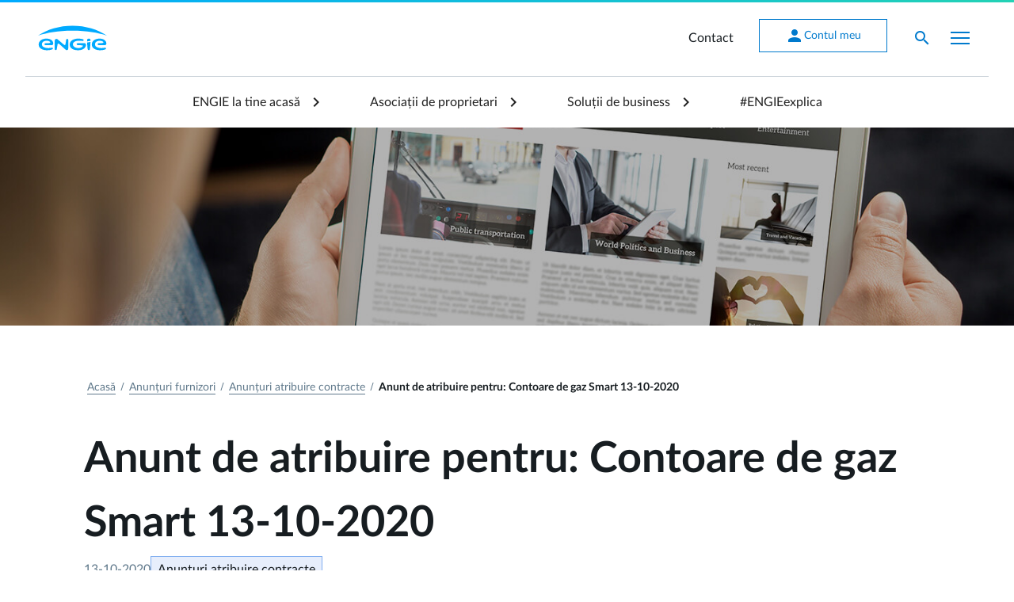

--- FILE ---
content_type: text/html; charset=UTF-8
request_url: https://www.engie.ro/anunt-de-atribuire-pentru-contoare-de-gaz-smart-13-10-2020/
body_size: 11909
content:
<!doctype html>
<html lang="ro-RO">

<head>
	<meta charset="UTF-8">
	<meta name="viewport" content="width=device-width, initial-scale=1">
	<link rel="profile" href="https://gmpg.org/xfn/11">
	<meta http-equiv="X-UA-Compatible" content="IE=Edge">
	<link rel="icon" href="https://www.engie.ro/wp-content/themes/engie-design/images/favicon.ico" type="image/x-icon">
	<link rel="stylesheet"
		href="https://fonts.googleapis.com/css?family=Material+Icons|Roboto+Mono:300,400,700,900&display=swap">
	<style>
		html {
			font-family: var(--nj-semantic-font-family-default)
		}

		body {
			color: var(--nj-semantic-color-text-neutral-primary-default);
			font-weight: var(--nj-semantic-font-weight-base);
			font-size: var(--nj-semantic-size-font-content-1);
			font-family: var(--nj-semantic-font-family-default)
		}

		.event-trigger>* {
			pointer-events: none;
		}

			</style>
	<meta name='robots' content='index, follow, max-image-preview:large, max-snippet:-1, max-video-preview:-1' />

	<!-- This site is optimized with the Yoast SEO plugin v23.3 - https://yoast.com/wordpress/plugins/seo/ -->
	<title>Anunt de atribuire pentru: Contoare de gaz Smart 13-10-2020 - ENGIE</title>
	<link rel="canonical" href="https://www.engie.ro/anunt-de-atribuire-pentru-contoare-de-gaz-smart-13-10-2020/" />
	<meta property="og:locale" content="ro_RO" />
	<meta property="og:type" content="article" />
	<meta property="og:title" content="Anunt de atribuire pentru: Contoare de gaz Smart 13-10-2020 - ENGIE" />
	<meta property="og:description" content="ENGIE Romania anunţă atribuirea contractului  de  furnizare‘’ contoare de gaz Smart  ’’ către operatorul economic  SMARTECH CONSULT din data de 12.08.2020." />
	<meta property="og:url" content="https://www.engie.ro/anunt-de-atribuire-pentru-contoare-de-gaz-smart-13-10-2020/" />
	<meta property="og:site_name" content="ENGIE" />
	<meta property="article:publisher" content="https://www.facebook.com/EngieRO/" />
	<meta property="article:published_time" content="2020-10-13T13:19:13+00:00" />
	<meta property="article:modified_time" content="2021-02-23T12:59:57+00:00" />
	<meta name="author" content="Andrei Stancu" />
	<meta name="twitter:card" content="summary_large_image" />
	<meta name="twitter:creator" content="@ENGIEgroup" />
	<meta name="twitter:site" content="@ENGIEgroup" />
	<meta name="twitter:label1" content="Scris de" />
	<meta name="twitter:data1" content="Andrei Stancu" />
	<script type="application/ld+json" class="yoast-schema-graph">{"@context":"https://schema.org","@graph":[{"@type":"WebPage","@id":"https://www.engie.ro/anunt-de-atribuire-pentru-contoare-de-gaz-smart-13-10-2020/","url":"https://www.engie.ro/anunt-de-atribuire-pentru-contoare-de-gaz-smart-13-10-2020/","name":"Anunt de atribuire pentru: Contoare de gaz Smart 13-10-2020 - ENGIE","isPartOf":{"@id":"https://www.engie.ro/#website"},"datePublished":"2020-10-13T13:19:13+00:00","dateModified":"2021-02-23T12:59:57+00:00","author":{"@id":"https://www.engie.ro/#/schema/person/d9bf6550ac260d6701f8a244f5c135d6"},"inLanguage":"ro-RO","potentialAction":[{"@type":"ReadAction","target":["https://www.engie.ro/anunt-de-atribuire-pentru-contoare-de-gaz-smart-13-10-2020/"]}]},{"@type":"WebSite","@id":"https://www.engie.ro/#website","url":"https://www.engie.ro/","name":"ENGIE","description":"Energia este viitorul nostru, să o economisim!","potentialAction":[{"@type":"SearchAction","target":{"@type":"EntryPoint","urlTemplate":"https://www.engie.ro/?s={search_term_string}"},"query-input":"required name=search_term_string"}],"inLanguage":"ro-RO"}]}</script>
	<!-- / Yoast SEO plugin. -->


<link rel='stylesheet' id='wp-block-library-css' href='https://www.engie.ro/wp-includes/css/dist/block-library/style.min.css?ver=6.6.1' media='all' />
<style id='classic-theme-styles-inline-css'>
/*! This file is auto-generated */
.wp-block-button__link{color:#fff;background-color:#32373c;border-radius:9999px;box-shadow:none;text-decoration:none;padding:calc(.667em + 2px) calc(1.333em + 2px);font-size:1.125em}.wp-block-file__button{background:#32373c;color:#fff;text-decoration:none}
</style>
<style id='global-styles-inline-css'>
:root{--wp--preset--aspect-ratio--square: 1;--wp--preset--aspect-ratio--4-3: 4/3;--wp--preset--aspect-ratio--3-4: 3/4;--wp--preset--aspect-ratio--3-2: 3/2;--wp--preset--aspect-ratio--2-3: 2/3;--wp--preset--aspect-ratio--16-9: 16/9;--wp--preset--aspect-ratio--9-16: 9/16;--wp--preset--color--black: #000000;--wp--preset--color--cyan-bluish-gray: #abb8c3;--wp--preset--color--white: #ffffff;--wp--preset--color--pale-pink: #f78da7;--wp--preset--color--vivid-red: #cf2e2e;--wp--preset--color--luminous-vivid-orange: #ff6900;--wp--preset--color--luminous-vivid-amber: #fcb900;--wp--preset--color--light-green-cyan: #7bdcb5;--wp--preset--color--vivid-green-cyan: #00d084;--wp--preset--color--pale-cyan-blue: #8ed1fc;--wp--preset--color--vivid-cyan-blue: #0693e3;--wp--preset--color--vivid-purple: #9b51e0;--wp--preset--gradient--vivid-cyan-blue-to-vivid-purple: linear-gradient(135deg,rgba(6,147,227,1) 0%,rgb(155,81,224) 100%);--wp--preset--gradient--light-green-cyan-to-vivid-green-cyan: linear-gradient(135deg,rgb(122,220,180) 0%,rgb(0,208,130) 100%);--wp--preset--gradient--luminous-vivid-amber-to-luminous-vivid-orange: linear-gradient(135deg,rgba(252,185,0,1) 0%,rgba(255,105,0,1) 100%);--wp--preset--gradient--luminous-vivid-orange-to-vivid-red: linear-gradient(135deg,rgba(255,105,0,1) 0%,rgb(207,46,46) 100%);--wp--preset--gradient--very-light-gray-to-cyan-bluish-gray: linear-gradient(135deg,rgb(238,238,238) 0%,rgb(169,184,195) 100%);--wp--preset--gradient--cool-to-warm-spectrum: linear-gradient(135deg,rgb(74,234,220) 0%,rgb(151,120,209) 20%,rgb(207,42,186) 40%,rgb(238,44,130) 60%,rgb(251,105,98) 80%,rgb(254,248,76) 100%);--wp--preset--gradient--blush-light-purple: linear-gradient(135deg,rgb(255,206,236) 0%,rgb(152,150,240) 100%);--wp--preset--gradient--blush-bordeaux: linear-gradient(135deg,rgb(254,205,165) 0%,rgb(254,45,45) 50%,rgb(107,0,62) 100%);--wp--preset--gradient--luminous-dusk: linear-gradient(135deg,rgb(255,203,112) 0%,rgb(199,81,192) 50%,rgb(65,88,208) 100%);--wp--preset--gradient--pale-ocean: linear-gradient(135deg,rgb(255,245,203) 0%,rgb(182,227,212) 50%,rgb(51,167,181) 100%);--wp--preset--gradient--electric-grass: linear-gradient(135deg,rgb(202,248,128) 0%,rgb(113,206,126) 100%);--wp--preset--gradient--midnight: linear-gradient(135deg,rgb(2,3,129) 0%,rgb(40,116,252) 100%);--wp--preset--font-size--small: 13px;--wp--preset--font-size--medium: 20px;--wp--preset--font-size--large: 36px;--wp--preset--font-size--x-large: 42px;--wp--preset--spacing--20: 0.44rem;--wp--preset--spacing--30: 0.67rem;--wp--preset--spacing--40: 1rem;--wp--preset--spacing--50: 1.5rem;--wp--preset--spacing--60: 2.25rem;--wp--preset--spacing--70: 3.38rem;--wp--preset--spacing--80: 5.06rem;--wp--preset--shadow--natural: 6px 6px 9px rgba(0, 0, 0, 0.2);--wp--preset--shadow--deep: 12px 12px 50px rgba(0, 0, 0, 0.4);--wp--preset--shadow--sharp: 6px 6px 0px rgba(0, 0, 0, 0.2);--wp--preset--shadow--outlined: 6px 6px 0px -3px rgba(255, 255, 255, 1), 6px 6px rgba(0, 0, 0, 1);--wp--preset--shadow--crisp: 6px 6px 0px rgba(0, 0, 0, 1);}:where(.is-layout-flex){gap: 0.5em;}:where(.is-layout-grid){gap: 0.5em;}body .is-layout-flex{display: flex;}.is-layout-flex{flex-wrap: wrap;align-items: center;}.is-layout-flex > :is(*, div){margin: 0;}body .is-layout-grid{display: grid;}.is-layout-grid > :is(*, div){margin: 0;}:where(.wp-block-columns.is-layout-flex){gap: 2em;}:where(.wp-block-columns.is-layout-grid){gap: 2em;}:where(.wp-block-post-template.is-layout-flex){gap: 1.25em;}:where(.wp-block-post-template.is-layout-grid){gap: 1.25em;}.has-black-color{color: var(--wp--preset--color--black) !important;}.has-cyan-bluish-gray-color{color: var(--wp--preset--color--cyan-bluish-gray) !important;}.has-white-color{color: var(--wp--preset--color--white) !important;}.has-pale-pink-color{color: var(--wp--preset--color--pale-pink) !important;}.has-vivid-red-color{color: var(--wp--preset--color--vivid-red) !important;}.has-luminous-vivid-orange-color{color: var(--wp--preset--color--luminous-vivid-orange) !important;}.has-luminous-vivid-amber-color{color: var(--wp--preset--color--luminous-vivid-amber) !important;}.has-light-green-cyan-color{color: var(--wp--preset--color--light-green-cyan) !important;}.has-vivid-green-cyan-color{color: var(--wp--preset--color--vivid-green-cyan) !important;}.has-pale-cyan-blue-color{color: var(--wp--preset--color--pale-cyan-blue) !important;}.has-vivid-cyan-blue-color{color: var(--wp--preset--color--vivid-cyan-blue) !important;}.has-vivid-purple-color{color: var(--wp--preset--color--vivid-purple) !important;}.has-black-background-color{background-color: var(--wp--preset--color--black) !important;}.has-cyan-bluish-gray-background-color{background-color: var(--wp--preset--color--cyan-bluish-gray) !important;}.has-white-background-color{background-color: var(--wp--preset--color--white) !important;}.has-pale-pink-background-color{background-color: var(--wp--preset--color--pale-pink) !important;}.has-vivid-red-background-color{background-color: var(--wp--preset--color--vivid-red) !important;}.has-luminous-vivid-orange-background-color{background-color: var(--wp--preset--color--luminous-vivid-orange) !important;}.has-luminous-vivid-amber-background-color{background-color: var(--wp--preset--color--luminous-vivid-amber) !important;}.has-light-green-cyan-background-color{background-color: var(--wp--preset--color--light-green-cyan) !important;}.has-vivid-green-cyan-background-color{background-color: var(--wp--preset--color--vivid-green-cyan) !important;}.has-pale-cyan-blue-background-color{background-color: var(--wp--preset--color--pale-cyan-blue) !important;}.has-vivid-cyan-blue-background-color{background-color: var(--wp--preset--color--vivid-cyan-blue) !important;}.has-vivid-purple-background-color{background-color: var(--wp--preset--color--vivid-purple) !important;}.has-black-border-color{border-color: var(--wp--preset--color--black) !important;}.has-cyan-bluish-gray-border-color{border-color: var(--wp--preset--color--cyan-bluish-gray) !important;}.has-white-border-color{border-color: var(--wp--preset--color--white) !important;}.has-pale-pink-border-color{border-color: var(--wp--preset--color--pale-pink) !important;}.has-vivid-red-border-color{border-color: var(--wp--preset--color--vivid-red) !important;}.has-luminous-vivid-orange-border-color{border-color: var(--wp--preset--color--luminous-vivid-orange) !important;}.has-luminous-vivid-amber-border-color{border-color: var(--wp--preset--color--luminous-vivid-amber) !important;}.has-light-green-cyan-border-color{border-color: var(--wp--preset--color--light-green-cyan) !important;}.has-vivid-green-cyan-border-color{border-color: var(--wp--preset--color--vivid-green-cyan) !important;}.has-pale-cyan-blue-border-color{border-color: var(--wp--preset--color--pale-cyan-blue) !important;}.has-vivid-cyan-blue-border-color{border-color: var(--wp--preset--color--vivid-cyan-blue) !important;}.has-vivid-purple-border-color{border-color: var(--wp--preset--color--vivid-purple) !important;}.has-vivid-cyan-blue-to-vivid-purple-gradient-background{background: var(--wp--preset--gradient--vivid-cyan-blue-to-vivid-purple) !important;}.has-light-green-cyan-to-vivid-green-cyan-gradient-background{background: var(--wp--preset--gradient--light-green-cyan-to-vivid-green-cyan) !important;}.has-luminous-vivid-amber-to-luminous-vivid-orange-gradient-background{background: var(--wp--preset--gradient--luminous-vivid-amber-to-luminous-vivid-orange) !important;}.has-luminous-vivid-orange-to-vivid-red-gradient-background{background: var(--wp--preset--gradient--luminous-vivid-orange-to-vivid-red) !important;}.has-very-light-gray-to-cyan-bluish-gray-gradient-background{background: var(--wp--preset--gradient--very-light-gray-to-cyan-bluish-gray) !important;}.has-cool-to-warm-spectrum-gradient-background{background: var(--wp--preset--gradient--cool-to-warm-spectrum) !important;}.has-blush-light-purple-gradient-background{background: var(--wp--preset--gradient--blush-light-purple) !important;}.has-blush-bordeaux-gradient-background{background: var(--wp--preset--gradient--blush-bordeaux) !important;}.has-luminous-dusk-gradient-background{background: var(--wp--preset--gradient--luminous-dusk) !important;}.has-pale-ocean-gradient-background{background: var(--wp--preset--gradient--pale-ocean) !important;}.has-electric-grass-gradient-background{background: var(--wp--preset--gradient--electric-grass) !important;}.has-midnight-gradient-background{background: var(--wp--preset--gradient--midnight) !important;}.has-small-font-size{font-size: var(--wp--preset--font-size--small) !important;}.has-medium-font-size{font-size: var(--wp--preset--font-size--medium) !important;}.has-large-font-size{font-size: var(--wp--preset--font-size--large) !important;}.has-x-large-font-size{font-size: var(--wp--preset--font-size--x-large) !important;}
:where(.wp-block-post-template.is-layout-flex){gap: 1.25em;}:where(.wp-block-post-template.is-layout-grid){gap: 1.25em;}
:where(.wp-block-columns.is-layout-flex){gap: 2em;}:where(.wp-block-columns.is-layout-grid){gap: 2em;}
:root :where(.wp-block-pullquote){font-size: 1.5em;line-height: 1.6;}
</style>
<link rel='stylesheet' id='fluid-v5-tokens-css' href='https://www.engie.ro/wp-content/themes/engie-design/css/v5.6.0/tokens.min.css?ver=5.6.0' media='screen' />
<link rel='stylesheet' id='fluid-v5-css' href='https://www.engie.ro/wp-content/themes/engie-design/css/v5.6.0/fluid-design-system.css?ver=5.6.0' media='screen' />
<link rel='stylesheet' id='fluid-fixes-css' href='https://www.engie.ro/wp-content/themes/engie-design/css/v5-fixes.min.css?ver=2.3.49' media='screen' />
<link rel='stylesheet' id='fluid-deprecated-css' href='https://www.engie.ro/wp-content/themes/engie-design/css/utils-v4-deprecated.min.css?ver=2.3.49' media='screen' />
<link rel='stylesheet' id='engie-style-css' href='https://www.engie.ro/wp-content/themes/engie-design/style.css?ver=2.3.49' media='screen' />
<link rel='stylesheet' id='engie-elementor-css' href='https://www.engie.ro/wp-content/themes/engie-design/css/elementor.min.css?ver=3.16.5' media='all' />
<link rel='stylesheet' id='engie-extra-css' href='https://www.engie.ro/wp-content/themes/engie-design/css/extra.min.css?ver=2.3.49' media='all' />
<script nonce="c0ad3649e7b26a57354ef4994f236ef0" src="https://www.engie.ro/wp-content/themes/engie-design/js/v5.6.0/fluid-design-system.js?ver=5.6.0" id="fluid-v5-js" defer data-wp-strategy="defer"></script>
<script nonce="c0ad3649e7b26a57354ef4994f236ef0" src="https://www.engie.ro/wp-content/themes/engie-design/js/v5.6.0/auto-init.js?ver=5.6.0" id="fluid-v5-autoinit-js" defer data-wp-strategy="defer"></script>
<script nonce="c0ad3649e7b26a57354ef4994f236ef0" src="https://www.engie.ro/wp-includes/js/jquery/jquery.min.js?ver=3.7.1" id="jquery-core-js"></script>
<script nonce="c0ad3649e7b26a57354ef4994f236ef0" src="https://www.engie.ro/wp-includes/js/jquery/jquery-migrate.min.js?ver=3.4.1" id="jquery-migrate-js"></script>
<script nonce="c0ad3649e7b26a57354ef4994f236ef0" src="https://www.engie.ro/wp-content/themes/engie-design/js/engie-design.min.js?ver=2.3.49" id="engie-script-js" defer data-wp-strategy="defer"></script>
<script nonce="c0ad3649e7b26a57354ef4994f236ef0" src="https://www.engie.ro/wp-content/themes/engie-design/js/engie-design-v5.min.js?ver=2.3.49" id="engie-script-v5-js" defer data-wp-strategy="defer"></script>
<script nonce="c0ad3649e7b26a57354ef4994f236ef0" src="https://www.engie.ro/wp-content/themes/engie-design/js/sticky-bar.min.js?ver=2.3.49" id="sticky-bar-js" defer data-wp-strategy="defer"></script>
<link rel="https://api.w.org/" href="https://www.engie.ro/wp-json/" /><link rel="alternate" title="JSON" type="application/json" href="https://www.engie.ro/wp-json/wp/v2/posts/5939" /><link rel='shortlink' href='https://www.engie.ro/?p=5939' />
<meta name="generator" content="Elementor 3.23.4; features: additional_custom_breakpoints; settings: css_print_method-internal, google_font-enabled, font_display-auto">
		<style id="wp-custom-css">
			/* Force display: block for 1400px and up */
@media (min-width: 1400px) {
	.d-1400-block {
		display: block !important;
	}
}		</style>
		
<script nonce="c0ad3649e7b26a57354ef4994f236ef0">
	window.addEventListener('load', () => {
		const l = () => {
			Array.from(document.querySelectorAll('script[data-src]')).forEach(s => { s.src = s.dataset.src; s.removeAttribute('data-src') });
		}
		const t = setTimeout(l, 6500);
		const tr = () => {
			l();
			clearTimeout(t);
		}
		window.addEventListener('mousemove', tr, { once: true, passive: true });
	}, { once: true, passive: true });
</script>

			<!-- Cookies consent notice start -->
							<script nonce="c0ad3649e7b26a57354ef4994f236ef0" data-src="https://cookie-cdn.cookiepro.com/scripttemplates/otSDKStub.js" data-language="ro" type="text/javascript" charset="UTF-8" data-domain-script="64d136d9-d319-4313-8955-015fb02a1451" async></script>
								<script nonce="c0ad3649e7b26a57354ef4994f236ef0" type="text/javascript">function OptanonWrapper() { }</script>
							<!-- Cookies consent notice end -->
						<!-- Google Tag Manager start -->
							<script nonce="c0ad3649e7b26a57354ef4994f236ef0">window.dataLayer = window.dataLayer || [];window.dataLayer.push({'gtm.start': new Date().getTime(),event: 'gtm.js'});</script>
								<script nonce="c0ad3649e7b26a57354ef4994f236ef0" data-src="https://www.googletagmanager.com/gtm.js?id=GTM-KK9L43L" async></script>
							<!-- Google Tag Manager end -->
			</head>

<body class="post-template-default single single-post postid-5939 single-format-standard chrome osx elementor-default elementor-kit-14622">
	<!-- Google Tag Manager (noscript) -->
	<noscript><iframe src="https://www.googletagmanager.com/ns.html?id=GTM-KK9L43L" height="0" width="0"
			style="display:none;visibility:hidden"></iframe></noscript>
	<!-- End Google Tag Manager (noscript) -->

		<div id="page" class="site">

				<header id="masthead" class="site-header">
			<nav id="site-navigation" class="main-navigation">
				<!-- <div id="navigation-top" class="nj-navbar nj-navbar--expand fixed-top"> -->
				<div id="navigation-top" class="nj-navbar nj-navbar--expand">
					<div class="container border-bottom-300">
						<div class="site-branding">
															<p class="site-title"><a href="https://www.engie.ro/" title="ENGIE - Energia este viitorul nostru, să o economisim!" class="nj-navbar__brand" rel="home"><img src="https://www.engie.ro/wp-content/themes/engie-design/images/logo-engie-blue.svg" alt="ENGIE - Energia este viitorul nostru, să o economisim!" width="87px" height="32px" class="nj-navbar__logo" /></a></p>
														</div><!-- .site-branding -->

						<ul class="nj-navbar__nav ml-auto">
							<li class="nj-navbar__nav-item hidden-lg"><a class="nj-navbar__nav-link event-trigger" href="/contact/">Contact</a></li>
<li class="nj-navbar__nav-item nav-btn-item hidden-lg">
                            <a href="https://my.engie.ro" title="Contul meu" class="nj-btn nj-btn--subtle event-trigger" target="_blank"><i class="nj-btn__icon nj-btn__icon--before material-icons ">person</i>Contul meu</a>
 </li>
							<li class="nj-navbar__nav-item">
								<a id="show-search-form" class="nj-navbar__nav-link nj-navbar__nav-link--icon" data-toggle="collapse" href="#search-form" aria-expanded="false" aria-controls="collapse-search-bar-example"><i class="material-icons text-blue-bolt">search</i></a>
							</li>
							<li class="nj-navbar__nav-item">
								<div id="mobile-menu-wrapper" class="mobile-menu-wrapper">
									<button id="mobile-menu-btn" class="mobile-menu-toggle" aria-label="Afișare meniu">
										<span class="icon-bar"></span>
										<span class="icon-bar"></span>
										<span class="icon-bar"></span>
									</button>
									<div id="mobile-menu" class="mobile-menu">
										<div class="mobile-menu-header">
											<a href="https://my.engie.ro" title="Contul meu" class="nj-btn nj-btn--inverse nj-btn--subtle" target="_blank"><i class="nj-btn__icon nj-btn__icon--before material-icons ">person</i>Contul meu</a>
										</div>
										<div class="mobile-menu-content">
											<div class="mobile-menu-scroll">
												<div class="menu-mobile-container"><ul id="menu-mobile" class="menu-mobile"><li id="menu-item-17097" class="menu-item menu-item-type-post_type menu-item-object-page menu-item-17097"><a class="burger-trigger" title="Contract online" href="https://www.engie.ro/contract-online/">Contract online</a></li>
<li id="menu-item-17047" class="menu-item menu-item-type-post_type menu-item-object-page menu-item-home menu-item-has-children menu-item-17047"><a class="burger-trigger" title="ENGIE la tine acasă" href="https://www.engie.ro/">ENGIE la tine acasă</a>
<ul class="sub-menu">
<li id="menu-item-17048" class="menu-item menu-item-type-post_type menu-item-object-page menu-item-has-children menu-item-17048"><a class="burger-trigger" title="Green" href="https://www.engie.ro/green/">Green</a>
	<ul class="sub-menu">
<li id="menu-item-17049" class="menu-item menu-item-type-post_type menu-item-object-page menu-item-17049"><a class="burger-trigger" title="Mobilitate electrică" href="https://www.engie.ro/e-xplore/">Mobilitate electrică</a></li>
<li id="menu-item-27212" class="menu-item menu-item-type-custom menu-item-object-custom menu-item-27212"><a class="burger-trigger" title="Panouri fotovoltaice" href="https://www.engie.ro/panouri-fotovoltaice/">Panouri fotovoltaice</a></li>
<li id="menu-item-50211" class="menu-item menu-item-type-post_type menu-item-object-page menu-item-50211"><a class="burger-trigger" title="Energie verde" href="https://www.engie.ro/energie-verde/">Energie verde</a></li>
<li id="menu-item-30640" class="menu-item menu-item-type-post_type menu-item-object-page menu-item-30640"><a class="burger-trigger" href="https://www.engie.ro/amprenta-de-carbon/">CarbON/OFF</a></li>
	</ul>
</li>
<li id="menu-item-17051" class="menu-item menu-item-type-post_type menu-item-object-page menu-item-has-children menu-item-17051"><a class="burger-trigger" title="Energie" href="https://www.engie.ro/energie/">Energie</a>
	<ul class="sub-menu">
<li id="menu-item-50402" class="menu-item menu-item-type-post_type menu-item-object-page menu-item-50402"><a class="burger-trigger" href="https://www.engie.ro/electrigaz/">Contract 2 în 1</a></li>
<li id="menu-item-17053" class="menu-item menu-item-type-post_type menu-item-object-page menu-item-17053"><a class="burger-trigger" title="Gaze naturale" href="https://www.engie.ro/gaze-naturale/">Gaze naturale</a></li>
<li id="menu-item-17052" class="menu-item menu-item-type-post_type menu-item-object-page menu-item-17052"><a class="burger-trigger" title="Electricitate" href="https://www.engie.ro/electricitate/">Energie electrică verde</a></li>
	</ul>
</li>
<li id="menu-item-17054" class="menu-item menu-item-type-post_type menu-item-object-page menu-item-has-children menu-item-17054"><a class="burger-trigger" title="Soluții de încălzire și răcire" href="https://www.engie.ro/solutii-incalzire-racire/">Soluții de încălzire și răcire</a>
	<ul class="sub-menu">
<li id="menu-item-17056" class="menu-item menu-item-type-post_type menu-item-object-page menu-item-17056"><a class="burger-trigger" title="Siguranță" href="https://www.engie.ro/siguranta/">Siguranță</a></li>
<li id="menu-item-17059" class="menu-item menu-item-type-post_type menu-item-object-page menu-item-17059"><a class="burger-trigger" title="Centrală termică" href="https://www.engie.ro/centrala-termica/">Centrală termică</a></li>
<li id="menu-item-28088" class="menu-item menu-item-type-post_type menu-item-object-page menu-item-28088"><a class="burger-trigger" title="Pompă de căldură" href="https://www.engie.ro/pompe-de-caldura/">Pompă de căldură</a></li>
<li id="menu-item-26690" class="menu-item menu-item-type-post_type menu-item-object-page menu-item-26690"><a class="burger-trigger" href="https://www.engie.ro/aparate-aer-conditionat/">Aer condiționat</a></li>
	</ul>
</li>
<li id="menu-item-17060" class="menu-item menu-item-type-post_type menu-item-object-page menu-item-has-children menu-item-17060"><a class="burger-trigger" title="Soluții Smart și eficiență energetică" href="https://www.engie.ro/solutii-smart-si-eficienta-energetica/">Soluții Smart și eficiență energetică</a>
	<ul class="sub-menu">
<li id="menu-item-17061" class="menu-item menu-item-type-post_type menu-item-object-page menu-item-17061"><a class="burger-trigger" title="Smart Home" href="https://www.engie.ro/smart-home/">Smart Home</a></li>
<li id="menu-item-17062" class="menu-item menu-item-type-post_type menu-item-object-page menu-item-17062"><a class="burger-trigger" title="Sfaturi pentru economisirea energiei" href="https://www.engie.ro/sfaturi-economie-energie/">Sfaturi pentru economisirea energiei</a></li>
	</ul>
</li>
<li id="menu-item-27919" class="menu-item menu-item-type-post_type menu-item-object-page menu-item-has-children menu-item-27919"><a class="burger-trigger" title="Servicii pentru casa ta by Ajusto" href="https://www.engie.ro/ajusto/">Servicii pentru casa ta by Ajusto</a>
	<ul class="sub-menu">
<li id="menu-item-27920" class="menu-item menu-item-type-post_type menu-item-object-page menu-item-27920"><a class="burger-trigger" title="Cine este Ajusto?" href="https://www.engie.ro/ajusto/">Cine este Ajusto?</a></li>
<li id="menu-item-27921" class="menu-item menu-item-type-custom menu-item-object-custom menu-item-27921"><a class="burger-trigger" title="Servicii personalizate" target="_blank" href="https://ajusto.ro/serviciu-personalizat/">Servicii personalizate</a></li>
<li id="menu-item-27922" class="menu-item menu-item-type-custom menu-item-object-custom menu-item-27922"><a class="burger-trigger" title="Servicii montaj electronice și electrocasnice" target="_blank" href="https://ajusto.ro/servicii-electronice-electrocasnice/">Servicii montaj electronice și electrocasnice</a></li>
	</ul>
</li>
</ul>
</li>
<li id="menu-item-17063" class="menu-item menu-item-type-post_type menu-item-object-page menu-item-has-children menu-item-17063"><a class="burger-trigger" title="Asociații de proprietari" href="https://www.engie.ro/asociatii-proprietari/">Asociații de proprietari</a>
<ul class="sub-menu">
<li id="menu-item-17068" class="menu-item menu-item-type-post_type menu-item-object-page menu-item-has-children menu-item-17068"><a class="burger-trigger" title="Green" href="https://www.engie.ro/green/">Green</a>
	<ul class="sub-menu">
<li id="menu-item-17070" class="menu-item menu-item-type-post_type menu-item-object-page menu-item-17070"><a class="burger-trigger" title="Mobilitate electrică" href="https://www.engie.ro/e-xplore/">Mobilitate electrică</a></li>
<li id="menu-item-27220" class="menu-item menu-item-type-custom menu-item-object-custom menu-item-27220"><a class="burger-trigger" title="Panouri fotovoltaice" href="https://www.engie.ro/panouri-fotovoltaice/">Panouri fotovoltaice</a></li>
	</ul>
</li>
<li id="menu-item-17065" class="menu-item menu-item-type-post_type menu-item-object-page menu-item-has-children menu-item-17065"><a class="burger-trigger" title="Energie" href="https://www.engie.ro/asociatii-proprietari/energie/">Energie</a>
	<ul class="sub-menu">
<li id="menu-item-50403" class="menu-item menu-item-type-post_type menu-item-object-page menu-item-50403"><a class="burger-trigger" href="https://www.engie.ro/electrigaz/">Contract 2 în 1</a></li>
<li id="menu-item-17064" class="menu-item menu-item-type-post_type menu-item-object-page menu-item-17064"><a class="burger-trigger" title="Gaze naturale" href="https://www.engie.ro/asociatii-proprietari/gaze-naturale/">Gaze naturale</a></li>
<li id="menu-item-17066" class="menu-item menu-item-type-post_type menu-item-object-page menu-item-17066"><a class="burger-trigger" title="Electricitate" href="https://www.engie.ro/asociatii-proprietari/electricitate/">Electricitate</a></li>
	</ul>
</li>
<li id="menu-item-17071" class="menu-item menu-item-type-post_type menu-item-object-page menu-item-has-children menu-item-17071"><a class="burger-trigger" title="Soluții de încălzire și răcire" href="https://www.engie.ro/asociatii-proprietari/solutii-incalzire-racire/">Soluții de încălzire și răcire</a>
	<ul class="sub-menu">
<li id="menu-item-17072" class="menu-item menu-item-type-post_type menu-item-object-page menu-item-17072"><a class="burger-trigger" title="Siguranță" href="https://www.engie.ro/asociatii-proprietari/siguranta/">Siguranță</a></li>
<li id="menu-item-17074" class="menu-item menu-item-type-post_type menu-item-object-page menu-item-17074"><a class="burger-trigger" title="Centrală termică" href="https://www.engie.ro/asociatii-proprietari/centrala-termica/">Centrală termică</a></li>
	</ul>
</li>
</ul>
</li>
<li id="menu-item-17075" class="menu-item menu-item-type-post_type menu-item-object-page menu-item-has-children menu-item-17075"><a class="burger-trigger" title="Soluții de business" href="https://www.engie.ro/business/">Soluții de business</a>
<ul class="sub-menu">
<li id="menu-item-17083" class="menu-item menu-item-type-post_type menu-item-object-page menu-item-has-children menu-item-17083"><a class="burger-trigger" title="Green" href="https://www.engie.ro/business/green/">Green</a>
	<ul class="sub-menu">
<li id="menu-item-43306" class="menu-item menu-item-type-post_type menu-item-object-page menu-item-43306"><a class="burger-trigger" href="https://www.engie.ro/business/solutii-sustenabilitate/">Soluții pentru sustenabilitate</a></li>
<li id="menu-item-17085" class="menu-item menu-item-type-post_type menu-item-object-page menu-item-17085"><a class="burger-trigger" title="Green Supply" href="https://www.engie.ro/business/green-supply/">Green PPA</a></li>
<li id="menu-item-17084" class="menu-item menu-item-type-post_type menu-item-object-page menu-item-17084"><a class="burger-trigger" title="Green Mobility" href="https://www.engie.ro/business/green-mobility/">Green Mobility</a></li>
<li id="menu-item-17087" class="menu-item menu-item-type-post_type menu-item-object-page menu-item-17087"><a class="burger-trigger" title="Panouri fotovoltaice" href="https://www.engie.ro/business/panouri-fotovoltaice/">Panouri fotovoltaice</a></li>
	</ul>
</li>
<li id="menu-item-17078" class="menu-item menu-item-type-post_type menu-item-object-page menu-item-has-children menu-item-17078"><a class="burger-trigger" title="Energie" href="https://www.engie.ro/business/energie/">Energie</a>
	<ul class="sub-menu">
<li id="menu-item-17080" class="menu-item menu-item-type-post_type menu-item-object-page menu-item-17080"><a class="burger-trigger" title="Furnizare de gaze naturale" href="https://www.engie.ro/business/furnizare-gaze-naturale/">Furnizare de gaze naturale</a></li>
<li id="menu-item-17079" class="menu-item menu-item-type-post_type menu-item-object-page menu-item-17079"><a class="burger-trigger" title="Furnizare de electricitate" href="https://www.engie.ro/business/furnizare-electricitate/">Furnizare de electricitate verde</a></li>
	</ul>
</li>
<li id="menu-item-17092" class="menu-item menu-item-type-post_type menu-item-object-page menu-item-has-children menu-item-17092"><a class="burger-trigger" title="Soluții de încălzire și răcire" href="https://www.engie.ro/business/solutii-incalzire-racire/">Soluții de încălzire și răcire</a>
	<ul class="sub-menu">
<li id="menu-item-17090" class="menu-item menu-item-type-post_type menu-item-object-page menu-item-17090"><a class="burger-trigger" title="Verificări și revizii" href="https://www.engie.ro/business/verificari-revizii/">Verificări și revizii</a></li>
<li id="menu-item-17091" class="menu-item menu-item-type-post_type menu-item-object-page menu-item-17091"><a class="burger-trigger" title="Reparații și înlocuiri accesorii" href="https://www.engie.ro/business/reparatii-inlocuiri-accesorii/">Înlocuiri centrale termice, accesorii și reparații</a></li>
<li id="menu-item-32489" class="menu-item menu-item-type-post_type menu-item-object-page menu-item-32489"><a class="burger-trigger" href="https://www.engie.ro/business/pompe-de-caldura/">Pompă de căldură</a></li>
<li id="menu-item-26797" class="menu-item menu-item-type-post_type menu-item-object-page menu-item-26797"><a class="burger-trigger" title="Aer condiționat" href="https://www.engie.ro/business/aparate-aer-conditionat/">Aer condiționat</a></li>
	</ul>
</li>
<li id="menu-item-17076" class="menu-item menu-item-type-post_type menu-item-object-page menu-item-has-children menu-item-17076"><a class="burger-trigger" title="Eficiență energetică" href="https://www.engie.ro/business/eficienta-energetica/">Eficiență energetică</a>
	<ul class="sub-menu">
<li id="menu-item-17077" class="menu-item menu-item-type-post_type menu-item-object-page menu-item-17077"><a class="burger-trigger" title="Audit energetic și monitorizare" href="https://www.engie.ro/business/audit-energetic-monitorizare/">Audit energetic și monitorizare</a></li>
<li id="menu-item-17093" class="menu-item menu-item-type-post_type menu-item-object-page menu-item-17093"><a class="burger-trigger" title="Proiectare și design" href="https://www.engie.ro/business/proiectare-si-design/">Proiectare și design</a></li>
<li id="menu-item-17094" class="menu-item menu-item-type-post_type menu-item-object-page menu-item-17094"><a class="burger-trigger" title="Soluții de reducere a consumului de energie" href="https://www.engie.ro/business/sfaturi-pentru-reducerea-consumului-de-energie/">Sfaturi pentru reducerea consumului de energie</a></li>
	</ul>
</li>
<li id="menu-item-17081" class="menu-item menu-item-type-post_type menu-item-object-page menu-item-has-children menu-item-17081"><a class="burger-trigger" title="Facility Management" href="https://www.engie.ro/business/facility-management/">Facility Management</a>
	<ul class="sub-menu">
<li id="menu-item-17082" class="menu-item menu-item-type-post_type menu-item-object-page menu-item-17082"><a class="burger-trigger" title="Asigurarea calității" href="https://www.engie.ro/business/asigurarea-calitatii/">Asigurarea calității</a></li>
<li id="menu-item-17095" class="menu-item menu-item-type-post_type menu-item-object-page menu-item-17095"><a class="burger-trigger" title="Mentenanță specializată" href="https://www.engie.ro/business/mentenanta-specializata/">Mentenanță specializată</a></li>
<li id="menu-item-17096" class="menu-item menu-item-type-post_type menu-item-object-page menu-item-17096"><a class="burger-trigger" title="Asigurarea calității" href="https://www.engie.ro/business/asigurarea-calitatii/">Asigurarea calității</a></li>
	</ul>
</li>
</ul>
</li>
<li id="menu-item-28583" class="menu-item menu-item-type-post_type menu-item-object-page menu-item-has-children menu-item-28583"><a class="burger-trigger" title="MyENGIE" href="https://www.engie.ro/myengie/">MyENGIE</a>
<ul class="sub-menu">
<li id="menu-item-28586" class="menu-item menu-item-type-custom menu-item-object-custom menu-item-28586"><a class="burger-trigger" title="Intră în cont" target="_blank" href="https://my.engie.ro">Intră în cont</a></li>
<li id="menu-item-28585" class="menu-item menu-item-type-custom menu-item-object-custom menu-item-28585"><a class="burger-trigger" title="Creează cont" target="_blank" href="https://my.engie.ro/inregistrare">Creează cont</a></li>
</ul>
</li>
<li id="menu-item-34187" class="menu-item menu-item-type-post_type menu-item-object-page menu-item-34187"><a class="burger-trigger" href="https://www.engie.ro/engie-explica/">#ENGIEexplica</a></li>
<li id="menu-item-19317" class="menu-item menu-item-type-post_type menu-item-object-page menu-item-has-children menu-item-19317"><a class="burger-trigger" title="Despre noi" href="https://www.engie.ro/despre-noi/">Despre noi</a>
<ul class="sub-menu">
<li id="menu-item-19333" class="menu-item menu-item-type-post_type menu-item-object-page menu-item-19333"><a class="burger-trigger" title="Grupul ENGIE în România" href="https://www.engie.ro/grupul-engie-in-romania/">Grupul ENGIE în România</a></li>
<li id="menu-item-19331" class="menu-item menu-item-type-post_type menu-item-object-page menu-item-19331"><a class="burger-trigger" title="ENGIE Romania" href="https://www.engie.ro/engie-romania/">ENGIE Romania</a></li>
<li id="menu-item-35288" class="menu-item menu-item-type-post_type menu-item-object-page menu-item-35288"><a class="burger-trigger" href="https://www.engie.ro/despre-noi/sustenabilitate/">Sustenabilitate</a></li>
<li id="menu-item-32142" class="menu-item menu-item-type-post_type menu-item-object-page menu-item-32142"><a class="burger-trigger" href="https://www.engie.ro/creatori-de-viitor-prietenos/">Creatori de viitor prietenos</a></li>
<li id="menu-item-20216" class="menu-item menu-item-type-post_type menu-item-object-page menu-item-20216"><a class="burger-trigger" title="Guvernanță corporativă" href="https://www.engie.ro/guvernanta-corporativa/">Guvernanță corporativă</a></li>
<li id="menu-item-35993" class="menu-item menu-item-type-post_type menu-item-object-page menu-item-35993"><a class="burger-trigger" href="https://www.engie.ro/furnizori/">Furnizori</a></li>
<li id="menu-item-19919" class="menu-item menu-item-type-taxonomy menu-item-object-category menu-item-19919"><a class="burger-trigger" title="Anunțuri" href="https://www.engie.ro/anunturi/">Anunțuri</a></li>
</ul>
</li>
<li id="menu-item-19324" class="menu-item menu-item-type-post_type menu-item-object-page menu-item-has-children menu-item-19324"><a class="burger-trigger" title="Etică" href="https://www.engie.ro/etica/">Etică</a>
<ul class="sub-menu">
<li id="menu-item-35655" class="menu-item menu-item-type-post_type menu-item-object-page menu-item-35655"><a class="burger-trigger" href="https://www.engie.ro/etica/codul-de-conduita-etica/">Codul de Conduită Etică</a></li>
<li id="menu-item-19327" class="menu-item menu-item-type-post_type menu-item-object-page menu-item-19327"><a class="burger-trigger" title="Politici și proceduri" href="https://www.engie.ro/politici-si-proceduri/">Politici și proceduri</a></li>
<li id="menu-item-19328" class="menu-item menu-item-type-post_type menu-item-object-page menu-item-19328"><a class="burger-trigger" title="Whistleblowing" href="https://www.engie.ro/sistemul-de-raportare-a-neregulilor/">Whistleblowing</a></li>
</ul>
</li>
<li id="menu-item-19321" class="menu-item menu-item-type-post_type menu-item-object-page menu-item-has-children menu-item-19321"><a class="burger-trigger" title="Implicare în comunitate" href="https://www.engie.ro/implicare/">Implicare în comunitate</a>
<ul class="sub-menu">
<li id="menu-item-19318" class="menu-item menu-item-type-post_type menu-item-object-page menu-item-19318"><a class="burger-trigger" title="Educație" href="https://www.engie.ro/educatie/">Educație</a></li>
<li id="menu-item-19329" class="menu-item menu-item-type-post_type menu-item-object-page menu-item-19329"><a class="burger-trigger" title="Sănătate" href="https://www.engie.ro/sanatate/">Sănătate</a></li>
<li id="menu-item-19319" class="menu-item menu-item-type-post_type menu-item-object-page menu-item-19319"><a class="burger-trigger" title="Eficiență energetică" href="https://www.engie.ro/mediu/">Mediu</a></li>
<li id="menu-item-19337" class="menu-item menu-item-type-post_type menu-item-object-page menu-item-19337"><a class="burger-trigger" title="Sport" href="https://www.engie.ro/sport/">Sport</a></li>
<li id="menu-item-19594" class="menu-item menu-item-type-taxonomy menu-item-object-category menu-item-19594"><a class="burger-trigger" href="https://www.engie.ro/istoricul-implicarii/">Istoricul implicării</a></li>
</ul>
</li>
<li id="menu-item-19320" class="menu-item menu-item-type-post_type menu-item-object-page menu-item-19320"><a class="burger-trigger" title="Cariere" href="https://www.engie.ro/cariere/">Cariere</a></li>
<li id="menu-item-20159" class="menu-item menu-item-type-post_type menu-item-object-page menu-item-has-children menu-item-20159"><a class="burger-trigger" title="Mass-Media" href="https://www.engie.ro/mass-media/">Mass-Media</a>
<ul class="sub-menu">
<li id="menu-item-19335" class="menu-item menu-item-type-taxonomy menu-item-object-category menu-item-19335"><a class="burger-trigger" title="Comunicate de presă" href="https://www.engie.ro/comunicate-de-presa/">Comunicate de presă</a></li>
</ul>
</li>
<li id="menu-item-29706" class="menu-item menu-item-type-post_type menu-item-object-page menu-item-29706"><a class="burger-trigger" title="Contact" href="https://www.engie.ro/contact/">Contact</a></li>
</ul></div>												<div class="menu-footer-social-container"><ul id="menu-footer-social" class="mobile-menu-social"><li class=" menu-item menu-item-type-custom menu-item-object-custom"><a class="social-link gtm--social-facebook-header" href="https://www.facebook.com/EngieRO/" target="_blank" title="Facebook">Facebook</a></li>
<li class=" menu-item menu-item-type-custom menu-item-object-custom"><a class="social-link gtm--social-linkedin-header" href="https://ro.linkedin.com/company/engie-romania" target="_blank" title="LinkedIn">LinkedIn</a></li>
<li class=" menu-item menu-item-type-custom menu-item-object-custom"><a class="social-link gtm--social-youtube-header" href="https://www.youtube.com/channel/UC4Wq9B2-A2AtMf8UWX0UUwg" target="_blank" title="YouTube">YouTube</a></li>
<li class=" menu-item menu-item-type-custom menu-item-object-custom"><a class="social-link gtm--social-instagram-header" href="https://www.instagram.com/engie_romania/" target="_blank" title="Instagram">Instagram</a></li>
<li class=" menu-item menu-item-type-custom menu-item-object-custom"><a class="social-link gtm--social-twitter-header" href="https://x.com/ENGIEgroup" target="_blank" title="X-Twitter">X</a></li>
</ul></div>											</div>
										</div>
									</div>
								</div>
							</li>
						</ul>

						<form role="search" method="get" action="https://www.engie.ro/" class="nj-navbar__search nj-collapse" id="search-form">
							<input class="nj-form-control mr-3" type="text" id="search-href" placeholder="Caută..." value="" name="s" aria-label="Caută în site">
							<button type="submit" class="nj-btn nj-btn--primary flex-keep">Caută</button>
							<a href="#" id="hide-search-form" class="nj-navbar__nav-link nj-navbar__nav-link--icon nj-collapse-inline__close" aria-label="Închide" data-dismiss="#search-form">
								<i class="material-icons text-blue-bolt">close</i>
							</a>
						</form>
					</div><!-- .container -->
				</div><!-- #navigation-top -->

			</nav>
						<noscript class="container fixed-bottom">
				<div class="container">
					<div class="row">
						<div class="col-12 col-lg-6 offset-lg-3">
							<div class="nj-inline-message nj-inline-message--warning my-4">
								<div class="nj-inline-message__status nj-status-indicator nj-status-indicator--warning" aria-hidden="true">
									<div class="nj-status-indicator__svg"></div>
								</div>
								<div class="nj-inline-message__content">
									<h4 class="nj-inline-message__title"><b>JavaScript dezactivat</b></h4>
									<p class="nj-inline-message__body">Am observat că JavaScript este dezactivat. Pentru a putea continua este necesar să îl activezi din setările browserului tău.</p>
								</div>
							</div>
						</div>
					</div>
				</div>
			</noscript>
					</header><!-- #masthead -->

					<div id="navigation-menu" class="main-menu hidden-lg">
				<div class="container p-0">
					<div class="menu-primary-container"><ul id="menu-primary" class="navigation-menu nj-navbar__nav nj-navbar--expand m-auto"><li id="menu-item-14927" class="menu-item menu-item-type-post_type menu-item-object-page menu-item-home menu-item-has-children menu-item-14927"><a class="menu-trigger" title="ENGIE la tine acasă &#8211; Produse și idei pentru căminul tău" href="https://www.engie.ro/">ENGIE la tine acasă</a>
<ul class="sub-menu">
<li id="menu-item-14928" class="menu-item menu-item-type-post_type menu-item-object-page menu-item-has-children menu-item-14928"><a class="menu-trigger" title="Green" href="https://www.engie.ro/green/">Green</a>
	<ul class="sub-menu">
<li id="menu-item-14929" class="menu-item menu-item-type-post_type menu-item-object-page menu-item-14929"><a class="menu-trigger" title="Mobilitate electrică" href="https://www.engie.ro/e-xplore/">Mobilitate electrică</a></li>
<li id="menu-item-27213" class="menu-item menu-item-type-custom menu-item-object-custom menu-item-27213"><a class="menu-trigger" title="Panouri fotovoltaice" href="https://www.engie.ro/panouri-fotovoltaice/">Panouri fotovoltaice</a></li>
<li id="menu-item-50085" class="menu-item menu-item-type-post_type menu-item-object-page menu-item-50085"><a class="menu-trigger" title="Energie verde" href="https://www.engie.ro/energie-verde/">Energie verde<span class="material-icons text-green" style="transform:translate(4px,6px);margin-top:-10px;">eco</span></a></li>
<li id="menu-item-30634" class="menu-item menu-item-type-post_type menu-item-object-page menu-item-30634"><a class="menu-trigger" href="https://www.engie.ro/amprenta-de-carbon/">CarbON/OFF</a></li>
	</ul>
</li>
<li id="menu-item-14932" class="menu-item menu-item-type-post_type menu-item-object-page menu-item-has-children menu-item-14932"><a class="menu-trigger" title="Energie" href="https://www.engie.ro/energie/">Energie</a>
	<ul class="sub-menu">
<li id="menu-item-50407" class="menu-item menu-item-type-post_type menu-item-object-page menu-item-50407"><a class="menu-trigger" href="https://www.engie.ro/electrigaz/">Contract 2 în 1</a></li>
<li id="menu-item-14934" class="menu-item menu-item-type-post_type menu-item-object-page menu-item-14934"><a class="menu-trigger" title="Gaze naturale" href="https://www.engie.ro/gaze-naturale/">Gaze naturale</a></li>
<li id="menu-item-14933" class="menu-item menu-item-type-post_type menu-item-object-page menu-item-14933"><a class="menu-trigger" title="Electricitate" href="https://www.engie.ro/electricitate/">Energie electrică verde</a></li>
	</ul>
</li>
<li id="menu-item-14944" class="menu-item menu-item-type-post_type menu-item-object-page menu-item-has-children menu-item-14944"><a class="menu-trigger" title="Soluții de încălzire și răcire" href="https://www.engie.ro/solutii-incalzire-racire/">Soluții de încălzire și răcire</a>
	<ul class="sub-menu">
<li id="menu-item-14949" class="menu-item menu-item-type-post_type menu-item-object-page menu-item-14949"><a class="menu-trigger" title="Siguranță" href="https://www.engie.ro/siguranta/">Siguranță</a></li>
<li id="menu-item-14945" class="menu-item menu-item-type-post_type menu-item-object-page menu-item-14945"><a class="menu-trigger" title="Centrală termică" href="https://www.engie.ro/centrala-termica/">Centrală termică</a></li>
<li id="menu-item-28087" class="menu-item menu-item-type-post_type menu-item-object-page menu-item-28087"><a class="menu-trigger" title="Pompă de căldură" href="https://www.engie.ro/pompe-de-caldura/">Pompă de căldură</a></li>
<li id="menu-item-26689" class="menu-item menu-item-type-post_type menu-item-object-page menu-item-26689"><a class="menu-trigger" href="https://www.engie.ro/aparate-aer-conditionat/">Aer condiționat</a></li>
	</ul>
</li>
<li id="menu-item-14941" class="menu-item menu-item-type-post_type menu-item-object-page menu-item-has-children menu-item-14941"><a class="menu-trigger" title="Soluții Smart și eficiență energetică" href="https://www.engie.ro/solutii-smart-si-eficienta-energetica/">Soluții Smart și eficiență energetică</a>
	<ul class="sub-menu">
<li id="menu-item-14942" class="menu-item menu-item-type-post_type menu-item-object-page menu-item-14942"><a class="menu-trigger" title="Smart Home" href="https://www.engie.ro/smart-home/">Smart Home</a></li>
<li id="menu-item-17967" class="menu-item menu-item-type-post_type menu-item-object-page menu-item-17967"><a class="menu-trigger" href="https://www.engie.ro/casa-eficienta-energetic/">Casa Eficientă Energetic</a></li>
<li id="menu-item-14943" class="menu-item menu-item-type-post_type menu-item-object-page menu-item-14943"><a class="menu-trigger" title="Sfaturi pentru economisirea energiei" href="https://www.engie.ro/sfaturi-economie-energie/">Sfaturi pentru economisirea energiei</a></li>
	</ul>
</li>
<li id="menu-item-27915" class="menu-item menu-item-type-post_type menu-item-object-page menu-item-has-children menu-item-27915"><a class="menu-trigger" title="Servicii pentru casa ta by Ajusto" href="https://www.engie.ro/ajusto/">Servicii pentru casa ta by Ajusto</a>
	<ul class="sub-menu">
<li id="menu-item-27916" class="menu-item menu-item-type-post_type menu-item-object-page menu-item-27916"><a class="menu-trigger" title="Cine este Ajusto?" href="https://www.engie.ro/ajusto/">Cine este Ajusto?</a></li>
<li id="menu-item-27917" class="menu-item menu-item-type-custom menu-item-object-custom menu-item-27917"><a class="menu-trigger" title="Servicii personalizate" target="_blank" href="https://ajusto.ro/serviciu-personalizat/">Servicii personalizate</a></li>
<li id="menu-item-27918" class="menu-item menu-item-type-custom menu-item-object-custom menu-item-27918"><a class="menu-trigger" title="Servicii montaj electronice și electrocasnice" target="_blank" href="https://ajusto.ro/servicii-electronice-electrocasnice/">Servicii montaj electronice și electrocasnice</a></li>
	</ul>
</li>
</ul>
</li>
<li id="menu-item-16454" class="menu-item menu-item-type-post_type menu-item-object-page menu-item-has-children menu-item-16454"><a class="menu-trigger" title="Asociații de proprietari" href="https://www.engie.ro/asociatii-proprietari/">Asociații de proprietari</a>
<ul class="sub-menu">
<li id="menu-item-14955" class="menu-item menu-item-type-post_type menu-item-object-page menu-item-has-children menu-item-14955"><a class="menu-trigger" title="Green" href="https://www.engie.ro/green/">Green</a>
	<ul class="sub-menu">
<li id="menu-item-14956" class="menu-item menu-item-type-post_type menu-item-object-page menu-item-14956"><a class="menu-trigger" title="Mobilitate eletrică" href="https://www.engie.ro/e-xplore/">Mobilitate electrică</a></li>
<li id="menu-item-27221" class="menu-item menu-item-type-custom menu-item-object-custom menu-item-27221"><a class="menu-trigger" title="Panouri fotovoltaice" href="https://www.engie.ro/panouri-fotovoltaice/">Panouri fotovoltaice</a></li>
	</ul>
</li>
<li id="menu-item-14952" class="menu-item menu-item-type-post_type menu-item-object-page menu-item-has-children menu-item-14952"><a class="menu-trigger" title="Energie" href="https://www.engie.ro/asociatii-proprietari/energie/">Energie</a>
	<ul class="sub-menu">
<li id="menu-item-50408" class="menu-item menu-item-type-post_type menu-item-object-page menu-item-50408"><a class="menu-trigger" href="https://www.engie.ro/electrigaz/">Contract 2 în 1</a></li>
<li id="menu-item-14954" class="menu-item menu-item-type-post_type menu-item-object-page menu-item-14954"><a class="menu-trigger" title="Gaze naturale" href="https://www.engie.ro/asociatii-proprietari/gaze-naturale/">Gaze naturale</a></li>
<li id="menu-item-14953" class="menu-item menu-item-type-post_type menu-item-object-page menu-item-14953"><a class="menu-trigger" title="Electricitate" href="https://www.engie.ro/asociatii-proprietari/electricitate/">Electricitate</a></li>
	</ul>
</li>
<li id="menu-item-14960" class="menu-item menu-item-type-post_type menu-item-object-page menu-item-has-children menu-item-14960"><a class="menu-trigger" title="Soluții de încălzire și răcire" href="https://www.engie.ro/asociatii-proprietari/solutii-incalzire-racire/">Soluții de încălzire și răcire</a>
	<ul class="sub-menu">
<li id="menu-item-14961" class="menu-item menu-item-type-post_type menu-item-object-page menu-item-14961"><a class="menu-trigger" title="Siguranță" href="https://www.engie.ro/asociatii-proprietari/siguranta/">Siguranță</a></li>
<li id="menu-item-14964" class="menu-item menu-item-type-post_type menu-item-object-page menu-item-14964"><a class="menu-trigger" title="Centrală termică" href="https://www.engie.ro/asociatii-proprietari/centrala-termica/">Centrală termică</a></li>
	</ul>
</li>
</ul>
</li>
<li id="menu-item-14965" class="menu-item menu-item-type-post_type menu-item-object-page menu-item-has-children menu-item-14965"><a class="menu-trigger" title="Soluții de business &#8211; Produse și servicii integrate" href="https://www.engie.ro/business/">Soluții de business</a>
<ul class="sub-menu">
<li id="menu-item-14973" class="menu-item menu-item-type-post_type menu-item-object-page menu-item-has-children menu-item-14973"><a class="menu-trigger" title="Green" href="https://www.engie.ro/business/green/">Green</a>
	<ul class="sub-menu">
<li id="menu-item-14975" class="menu-item menu-item-type-post_type menu-item-object-page menu-item-14975"><a class="menu-trigger" title="Green Supply" href="https://www.engie.ro/business/green-supply/">Green PPA</a></li>
<li id="menu-item-14974" class="menu-item menu-item-type-post_type menu-item-object-page menu-item-14974"><a class="menu-trigger" title="Green Mobility" href="https://www.engie.ro/business/green-mobility/">Green Mobility</a></li>
<li id="menu-item-14977" class="menu-item menu-item-type-post_type menu-item-object-page menu-item-14977"><a class="menu-trigger" title="Panouri fotovoltaice" href="https://www.engie.ro/business/panouri-fotovoltaice/">Panouri fotovoltaice</a></li>
	</ul>
</li>
<li id="menu-item-14968" class="menu-item menu-item-type-post_type menu-item-object-page menu-item-has-children menu-item-14968"><a class="menu-trigger" title="Energie" href="https://www.engie.ro/business/energie/">Energie</a>
	<ul class="sub-menu">
<li id="menu-item-14970" class="menu-item menu-item-type-post_type menu-item-object-page menu-item-14970"><a class="menu-trigger" title="Furnizare de gaze naturale" href="https://www.engie.ro/business/furnizare-gaze-naturale/">Furnizare de gaze naturale</a></li>
<li id="menu-item-14969" class="menu-item menu-item-type-post_type menu-item-object-page menu-item-14969"><a class="menu-trigger" title="Furnizare de electricitate" href="https://www.engie.ro/business/furnizare-electricitate/">Furnizare de electricitate verde</a></li>
	</ul>
</li>
<li id="menu-item-15249" class="menu-item menu-item-type-post_type menu-item-object-page menu-item-has-children menu-item-15249"><a class="menu-trigger" title="Soluții de încălzire și răcire" href="https://www.engie.ro/business/solutii-incalzire-racire/">Soluții de încălzire și răcire</a>
	<ul class="sub-menu">
<li id="menu-item-15248" class="menu-item menu-item-type-post_type menu-item-object-page menu-item-15248"><a class="menu-trigger" title="Verificări și revizii" href="https://www.engie.ro/business/verificari-revizii/">Verificări și revizii</a></li>
<li id="menu-item-15247" class="menu-item menu-item-type-post_type menu-item-object-page menu-item-15247"><a class="menu-trigger" title="Reparații și înlocuiri accesorii" href="https://www.engie.ro/business/reparatii-inlocuiri-accesorii/">Înlocuiri centrale termice, accesorii și reparații</a></li>
<li id="menu-item-32487" class="menu-item menu-item-type-post_type menu-item-object-page menu-item-32487"><a class="menu-trigger" href="https://www.engie.ro/business/pompe-de-caldura/">Pompă de căldură</a></li>
<li id="menu-item-26798" class="menu-item menu-item-type-post_type menu-item-object-page menu-item-26798"><a class="menu-trigger" title="Aer condiționat" href="https://www.engie.ro/business/aparate-aer-conditionat/">Aer condiționat</a></li>
	</ul>
</li>
<li id="menu-item-14966" class="menu-item menu-item-type-post_type menu-item-object-page menu-item-has-children menu-item-14966"><a class="menu-trigger" title="Eficiență energetică" href="https://www.engie.ro/business/eficienta-energetica/">Eficiență energetică</a>
	<ul class="sub-menu">
<li id="menu-item-14967" class="menu-item menu-item-type-post_type menu-item-object-page menu-item-14967"><a class="menu-trigger" title="Audit energetic și monitorizare" href="https://www.engie.ro/business/audit-energetic-monitorizare/">Audit energetic și monitorizare</a></li>
<li id="menu-item-14978" class="menu-item menu-item-type-post_type menu-item-object-page menu-item-14978"><a class="menu-trigger" title="Proiectare și design" href="https://www.engie.ro/business/proiectare-si-design/">Proiectare și design</a></li>
<li id="menu-item-14979" class="menu-item menu-item-type-post_type menu-item-object-page menu-item-14979"><a class="menu-trigger" title="Soluții de reducere a consumului de energie" href="https://www.engie.ro/business/sfaturi-pentru-reducerea-consumului-de-energie/">Sfaturi pentru reducerea consumului de energie</a></li>
	</ul>
</li>
<li id="menu-item-14971" class="menu-item menu-item-type-post_type menu-item-object-page menu-item-has-children menu-item-14971"><a class="menu-trigger" title="Facility Management" href="https://www.engie.ro/business/facility-management/">Facility Management</a>
	<ul class="sub-menu">
<li id="menu-item-14981" class="menu-item menu-item-type-post_type menu-item-object-page menu-item-14981"><a class="menu-trigger" title="Servicii de mentenanță" href="https://www.engie.ro/business/servicii-mentenanta/">Servicii de mentenanță</a></li>
<li id="menu-item-14980" class="menu-item menu-item-type-post_type menu-item-object-page menu-item-14980"><a class="menu-trigger" title="Mentenanță specializată" href="https://www.engie.ro/business/mentenanta-specializata/">Mentenanță specializată</a></li>
<li id="menu-item-14972" class="menu-item menu-item-type-post_type menu-item-object-page menu-item-14972"><a class="menu-trigger" title="Asigurarea calității" href="https://www.engie.ro/business/asigurarea-calitatii/">Asigurarea calității</a></li>
	</ul>
</li>
</ul>
</li>
<li id="menu-item-34180" class="menu-item menu-item-type-post_type menu-item-object-page menu-item-34180"><a class="menu-trigger" title="Informații de care ai nevoie în relația cu furnizorul tău de energie" href="https://www.engie.ro/engie-explica/">#ENGIEexplica</a></li>
</ul></div>				</div><!-- .container -->
			</div><!-- #navigation-menu -->
			
<main id="primary" class="site-main site-article">
			<div class="container p-0">
			<div class="article-image">
				<img loading="lazy" src="https://www.engie.ro/wp-content/uploads/2021/03/anunturi.jpg" alt="Anunt de atribuire pentru: Contoare de gaz Smart 13-10-2020" loading="lazy" width="1440" height="250">
			</div>
			<div class="article-wrapper my-6">
				<article id="post-5939" class="post-5939 post type-post status-publish format-standard hentry category-anunturi-atribuire-contracte">
					<div class="article-content">
						<nav id="breadcrumb" aria-label="breadcrumb"><ol class="nj-breadcrumb mb-0"><li class="nj-breadcrumb__item"><a href="https://www.engie.ro/" title="Acasă" class="nj-link nj-link--sm nj-link--grayed">Acasă</a><li class="nj-breadcrumb__item"><a class="nj-link nj-link--sm nj-link--grayed" href="https://www.engie.ro/anunturi-furnizori">Anunțuri furnizori</a></li><li class="nj-breadcrumb__item"><a class="nj-link nj-link--sm nj-link--grayed" href="https://www.engie.ro/anunturi-atribuire-contracte">Anunțuri atribuire contracte</a></li><li class="nj-breadcrumb__item current" aria-current="page">Anunt de atribuire pentru: Contoare de gaz Smart 13-10-2020</li></ol></nav><!-- .breadcrumb -->						<h1 class="t-tera mb-0">Anunt de atribuire pentru: Contoare de gaz Smart 13-10-2020</h1>
						<div class="d-flex nj-gap-16 align-items-center mb-5">
							<div class="text-gray-600">
								13-10-2020							</div>
															<a href="https://www.engie.ro/anunturi-atribuire-contracte" class="nj-tag nj-tag--brand" title="Anunțuri atribuire contracte">
									<span class="nj-tag__text">
										Anunțuri atribuire contracte									</span>
								</a>
														</div>
						<p>ENGIE Romania anunţă atribuirea contractului  de  furnizare‘’ contoare de gaz Smart  ’’ către operatorul economic  SMARTECH CONSULT din data de 12.08.2020.</p>
					</div>
				</article><!-- #post-5939 -->
							</div>
		</div>
		</main><!-- #main -->


<footer class="site-footer nj-footer">
			<div class="bg-white">
			<div class="container">
				<div class="border-top py-4">
					<div class="row">
													<div class="col-12 mb-1">
								<h4 class="t-hecto m-0">Te-ar putea interesa și aceste subiecte</h4>
							</div>
														<div class="col-sm-6 col-md-4 mt-1">
								<a href="https://www.engie.ro/energie-verde/" class="nj-link seo-link event-trigger" style="font-size: 1rem">Energia verde</a>
							</div>
														<div class="col-sm-6 col-md-4 mt-1">
								<a href="https://www.engie.ro/engie-thermo/" class="nj-link seo-link event-trigger" style="font-size: 1rem">Centrala termica pe gaz</a>
							</div>
														<div class="col-sm-6 col-md-4 mt-1">
								<a href="https://www.engie.ro/factura-email/" class="nj-link seo-link event-trigger" style="font-size: 1rem">Factura online</a>
							</div>
														<div class="col-sm-6 col-md-4 mt-1">
								<a href="https://www.engie.ro/pompe-de-caldura/" class="nj-link seo-link event-trigger" style="font-size: 1rem">Pompa de caldura</a>
							</div>
														<div class="col-sm-6 col-md-4 mt-1">
								<a href="https://www.engie.ro/panouri-fotovoltaice/" class="nj-link seo-link event-trigger" style="font-size: 1rem">Panouri fotovoltaice</a>
							</div>
														<div class="col-sm-6 col-md-4 mt-1">
								<a href="https://www.engie.ro/electrigaz/" class="nj-link seo-link event-trigger" style="font-size: 1rem">Electrigaz</a>
							</div>
												</div>
				</div>
			</div>
		</div>
			<div class="container">
		<div class="nj-footer__baseline">
			<div class="textwidget custom-html-widget"><img src="/wp-content/themes/engie-design/images/logo-engie-blue.svg" alt="ENGIE" width="134" height="48" loading="lazy" class="nj-footer__logo">
<div>Energia este viitorul nostru, să o economisim!</div></div>		</div>
		<hr>
		<div class="row mt-5 mb-3">
			<div class="col-lg-3 col-md-6 col-12">
				<section id="nav_menu-5" class="widget widget_nav_menu"><h4>Despre ENGIE</h4><div class="menu-footer-1-engie-container"><ul id="menu-footer-1-engie" class="menu"><li id="menu-item-16423" class="menu-item menu-item-type-taxonomy menu-item-object-category menu-item-16423"><a class="footer-trigger" title="Noutăți" href="https://www.engie.ro/noutati/">Noutăți</a></li>
<li id="menu-item-25896" class="menu-item menu-item-type-taxonomy menu-item-object-category menu-item-25896"><a class="footer-trigger" title="Business News" href="https://www.engie.ro/category/business-news/">Business News</a></li>
<li id="menu-item-19598" class="menu-item menu-item-type-post_type menu-item-object-page menu-item-19598"><a class="footer-trigger" title="Despre noi" href="https://www.engie.ro/despre-noi/">Despre noi</a></li>
<li id="menu-item-19601" class="menu-item menu-item-type-post_type menu-item-object-page menu-item-19601"><a class="footer-trigger" title="Etică" href="https://www.engie.ro/etica/">Etică</a></li>
<li id="menu-item-19600" class="menu-item menu-item-type-post_type menu-item-object-page menu-item-19600"><a class="footer-trigger" title="Implicare în comunitate" href="https://www.engie.ro/implicare/">Implicare în comunitate</a></li>
<li id="menu-item-19597" class="menu-item menu-item-type-post_type menu-item-object-page menu-item-19597"><a class="footer-trigger" title="Cariere" href="https://www.engie.ro/cariere/">Cariere</a></li>
<li id="menu-item-20163" class="menu-item menu-item-type-post_type menu-item-object-page menu-item-20163"><a class="footer-trigger" title="Mass-Media" href="https://www.engie.ro/mass-media/">Mass-Media</a></li>
<li id="menu-item-14895" class="menu-item menu-item-type-custom menu-item-object-custom menu-item-14895"><a class="footer-trigger" title="engie.com" target="_blank" href="https://www.engie.com">engie.com</a></li>
<li id="menu-item-34298" class="menu-item menu-item-type-custom menu-item-object-custom menu-item-34298"><a class="footer-trigger" href="https://www.engie.ro/engie-romania/">ENGIE Romania S.A. cu <strong>Sediu social:</strong> Bd. Mărășești, nr. 4-6, sector 4, București, România; <strong>Reg. Com.:</strong> J2000005447400; <strong>CUI:</strong> RO 13093222</a></li>
</ul></div></section>			</div>
			<div class="col-lg-3 col-md-6 col-12">
				<section id="nav_menu-6" class="widget widget_nav_menu"><h4>Utile</h4><div class="menu-footer-2-utile-container"><ul id="menu-footer-2-utile" class="menu"><li id="menu-item-14896" class="menu-item menu-item-type-custom menu-item-object-custom menu-item-14896"><a class="footer-trigger" title="Aplicaţia mobilă" href="https://www.engie.ro/myengie/">Aplicaţia mobilă</a></li>
<li id="menu-item-14897" class="menu-item menu-item-type-custom menu-item-object-custom menu-item-14897"><a class="footer-trigger" title="Cont client" target="_blank" href="https://my.engie.ro">Cont client</a></li>
<li id="menu-item-14898" class="menu-item menu-item-type-post_type menu-item-object-page menu-item-14898"><a class="footer-trigger" title="Plată online" href="https://www.engie.ro/plateste-online/">Plată online</a></li>
<li id="menu-item-18662" class="menu-item menu-item-type-post_type menu-item-object-page menu-item-18662"><a class="footer-trigger" href="https://www.engie.ro/factura-email/">Factura pe e-mail</a></li>
<li id="menu-item-36612" class="menu-item menu-item-type-post_type menu-item-object-page menu-item-36612"><a class="footer-trigger" href="https://www.engie.ro/actualizare-date-contact/">Actualizare date contact</a></li>
<li id="menu-item-25023" class="menu-item menu-item-type-post_type menu-item-object-page menu-item-25023"><a class="footer-trigger" title="Transmitere index" href="https://www.engie.ro/transmitere-index/">Transmitere index</a></li>
<li id="menu-item-14901" class="menu-item menu-item-type-post_type menu-item-object-page menu-item-14901"><a class="footer-trigger" title="Întrebări frecvente" href="https://www.engie.ro/intrebari-frecvente/">Întrebări frecvente</a></li>
<li id="menu-item-29705" class="menu-item menu-item-type-post_type menu-item-object-page menu-item-29705"><a class="footer-trigger" title="Contact" href="https://www.engie.ro/contact/">Contact</a></li>
<li id="menu-item-31706" class="menu-item menu-item-type-custom menu-item-object-custom menu-item-31706"><a class="footer-trigger" title="ANPC" target="_blank" href="https://anpc.ro/">ANPC</a></li>
<li id="menu-item-31707" class="menu-item menu-item-type-custom menu-item-object-custom menu-item-31707"><a class="footer-trigger" title="ANRE" target="_blank" href="https://www.anre.ro">ANRE</a></li>
<li id="menu-item-31708" class="menu-item menu-item-type-custom menu-item-object-custom menu-item-31708"><a class="footer-trigger" title="POSF" target="_blank" href="https://posf.ro">POSF</a></li>
<li id="menu-item-31705" class="menu-item menu-item-type-custom menu-item-object-custom menu-item-31705"><a class="footer-trigger" title="Platforma Națională pentru Situații de Urgență" target="_blank" href="https://fiipregatit.ro/">Platforma Națională pentru Situații de Urgență</a></li>
</ul></div></section><section id="custom_html-3" class="widget_text widget widget_custom_html"><div class="textwidget custom-html-widget"><a href="https://anpc.ro/ce-este-sal/" title="" target="_blank" rel="noopener noreferrer"><img style="width:250px" class="mb-1" src="https://www.engie.ro/wp-content/uploads/2022/08/sal.png" alt="ANPC Soluționarea alternativă a litigiilor" width="250" height="62"></a></div></section><section id="custom_html-4" class="widget_text widget widget_custom_html"><div class="textwidget custom-html-widget"><a href="https://ec.europa.eu/consumers/odr/main/index.cfm?event=main.home2.show&lng=RO" title="" target="_blank" rel="noopener noreferrer"><img style="width:250px" class="mb-1" src="https://www.engie.ro/wp-content/uploads/2022/08/sol.png" alt="Soluționarea online a litigiilor" width="250" height="62"></a></div></section>			</div>
			<div class="col-lg-3 col-md-6 col-12">
				<section id="nav_menu-7" class="widget widget_nav_menu"><h4>Legislative şi contract</h4><div class="menu-footer-3-legal-container"><ul id="menu-footer-3-legal" class="menu"><li id="menu-item-14902" class="menu-item menu-item-type-custom menu-item-object-custom menu-item-14902"><a class="footer-trigger" href="/contracte-si-conditii-generale/">Contracte şi condiţii generale</a></li>
<li id="menu-item-14903" class="menu-item menu-item-type-custom menu-item-object-custom menu-item-14903"><a class="footer-trigger" title="Legislație" href="/legislatie/">Legislație</a></li>
<li id="menu-item-14904" class="menu-item menu-item-type-custom menu-item-object-custom menu-item-14904"><a class="footer-trigger" href="/tarife/">Tarife</a></li>
<li id="menu-item-18283" class="menu-item menu-item-type-post_type menu-item-object-page menu-item-18283"><a class="footer-trigger" title="Furnizor de ultimă instanță" href="https://www.engie.ro/furnizor-ultima-instanta/">Furnizor de ultimă instanță</a></li>
<li id="menu-item-25071" class="menu-item menu-item-type-post_type menu-item-object-page menu-item-25071"><a class="footer-trigger" title="Serviciu universal" href="https://www.engie.ro/serviciu-universal/">Serviciu universal</a></li>
</ul></div></section>			</div>
			<div class="col-lg-3 col-md-6 col-12">
				<section id="nav_menu-9" class="widget widget_nav_menu"><h4>Suntem și aici</h4><div class="menu-footer-social-container"><ul id="menu-footer-social-1" class="menu"><li class=" menu-item menu-item-type-custom menu-item-object-custom"><a class="social-link gtm--social-facebook-footer" href="https://www.facebook.com/EngieRO/" target="_blank" title="Facebook">Facebook</a></li>
<li class=" menu-item menu-item-type-custom menu-item-object-custom"><a class="social-link gtm--social-linkedin-footer" href="https://ro.linkedin.com/company/engie-romania" target="_blank" title="LinkedIn">LinkedIn</a></li>
<li class=" menu-item menu-item-type-custom menu-item-object-custom"><a class="social-link gtm--social-youtube-footer" href="https://www.youtube.com/channel/UC4Wq9B2-A2AtMf8UWX0UUwg" target="_blank" title="YouTube">YouTube</a></li>
<li class=" menu-item menu-item-type-custom menu-item-object-custom"><a class="social-link gtm--social-instagram-footer" href="https://www.instagram.com/engie_romania/" target="_blank" title="Instagram">Instagram</a></li>
<li class=" menu-item menu-item-type-custom menu-item-object-custom"><a class="social-link gtm--social-twitter-footer" href="https://x.com/ENGIEgroup" target="_blank" title="X-Twitter">X</a></li>
</ul></div></section><section id="custom_html-5" class="widget_text widget widget_custom_html"><h4>Descarcă aplicația MyENGIE</h4><div class="textwidget custom-html-widget"><a id="gtm--google-play" href="https://play.google.com/store/apps/details?id=ro.engie.agentia" class="badge-mobile-app" target="_blank" rel="noopener"><img src="/wp-content/themes/engie-design/images/badge-google-play.png" alt="Google Play" width="121" height="36" loading="lazy"></a>
<a id="gtm--app-store" href="https://apps.apple.com/us/app/engiemobile-ro/id1002369669?ls=1" class="badge-mobile-app" target="_blank" rel="noopener"><img src="/wp-content/themes/engie-design/images/badge-app-store.png" alt="App Store" width="107" height="36" loading="lazy"></a></div></section>			</div>
		</div>
		<hr>
		<div class="menu-footer-links-container"><ul id="footer-links" class="nj-footer__links"><li id="menu-item-32180" class="menu-item menu-item-type-post_type menu-item-object-page menu-item-32180"><a href="https://www.engie.ro/cookie-myengie/">Cookie MyENGIE</a></li>
<li id="menu-item-14906" class="menu-item menu-item-type-post_type menu-item-object-page menu-item-14906"><a title="Cookie" href="https://www.engie.ro/cookie/">Cookie</a></li>
<li id="menu-item-14907" class="menu-item menu-item-type-post_type menu-item-object-page menu-item-14907"><a title="Protecția datelor personale" href="https://www.engie.ro/protectia-datelor/">Protecția datelor personale</a></li>
<li id="menu-item-14908" class="menu-item menu-item-type-post_type menu-item-object-page menu-item-14908"><a title="Termeni și condiții" href="https://www.engie.ro/termeni-si-conditii/">Termeni și condiții</a></li>
</ul></div>	</div>
</footer>
</div><!-- #page -->

	<button id="back-to-top" class="nj-fab nj-fab--sm">
		<span aria-hidden="true" class="material-icons">keyboard_arrow_up</span>
		<span class="nj-sr-only">Înapoi sus</span>
	</button>
	</body>

</html>

--- FILE ---
content_type: text/css
request_url: https://www.engie.ro/wp-content/themes/engie-design/css/v5.6.0/tokens.min.css?ver=5.6.0
body_size: 8227
content:
:root,[data-theme]{--nj-semantic-elevation-shadow-2-dp:0 1px 5px 0 rgba(0, 0, 0, 0.1),0 2px 2px 0 rgba(0, 0, 0, 0.06),0 3px 1px rgba(0, 0, 0, 0.06);--nj-semantic-elevation-shadow-4-dp:0 2px 4px rgba(0, 0, 0, 0.1),0 4px 5px rgba(0, 0, 0, 0.06),0 1px 10px rgba(0, 0, 0, 0.06);--nj-semantic-elevation-shadow-6-dp:0 3px 5px rgba(0, 0, 0, 0.1),0 6px 10px rgba(0, 0, 0, 0.06),0 1px 18px rgba(0, 0, 0, 0.06);--nj-semantic-elevation-shadow-8-dp:0 5px 5px rgba(0, 0, 0, 0.1),0 8px 10px rgba(0, 0, 0, 0.06),0 3px 14px rgba(0, 0, 0, 0.06);--nj-semantic-elevation-shadow-16-dp:0 8px 10px rgba(0, 0, 0, 0.1),0 16px 24px rgba(0, 0, 0, 0.06),0 6px 30px rgba(0, 0, 0, 0.06);--nj-semantic-elevation-shadow-24-dp:0 11px 15px rgba(0, 0, 0, 0.1),0 24px 38px rgba(0, 0, 0, 0.06),0 9px 46px rgba(0, 0, 0, 0.06);--nj-semantic-font-family-sans-serif:'Lato',-apple-system,'BlinkMacSystemFont','Segoe UI','Roboto','Helvetica Neue','Arial',sans-serif,'Apple Color Emoji','Segoe UI Emoji','Segoe UI Symbol';--nj-semantic-font-family-monospace:'SFMono-Regular','Menlo','Monaco','Consolas','Liberation Mono','Courier New',monospace;--nj-semantic-font-weight-light:300;--nj-semantic-font-weight-normal:400;--nj-semantic-font-weight-bold:700;--nj-semantic-font-weight-black:900;--nj-semantic-font-line-height-sans-serif:1.5;--nj-semantic-motion-easing-fast-out-slow-in:cubic-bezier(0.4, 0, 0.2, 1);--nj-semantic-motion-easing-linear-out-slow-in:cubic-bezier(0, 0, 0.2, 1);--nj-semantic-motion-easing-fast-out-linear-in:cubic-bezier(0.4, 0, 1, 1);--nj-core-color-grey-0:#ffffff;--nj-core-color-grey-100:#f6f8f9;--nj-core-color-grey-200:#ebeef1;--nj-core-color-grey-300:#ccd4da;--nj-core-color-grey-400:#9eadb8;--nj-core-color-grey-500:#778c9b;--nj-core-color-grey-600:#60798b;--nj-core-color-grey-700:#435c6e;--nj-core-color-grey-800:#334551;--nj-core-color-grey-900:#232d35;--nj-core-color-grey-1000:#171d21;--nj-core-color-grey-alpha-0:rgba(0, 0, 0, 0);--nj-core-color-grey-alpha-100:rgba(30, 80, 105, 0.04);--nj-core-color-grey-alpha-200:rgba(5, 43, 80, 0.08);--nj-core-color-grey-alpha-300:rgba(0, 40, 70, 0.2);--nj-core-color-grey-alpha-400:rgba(6, 45, 73, 0.39);--nj-core-color-grey-alpha-500:rgba(3, 42, 70, 0.54);--nj-core-color-grey-alpha-inverse-0:rgba(0, 0, 0, 0);--nj-core-color-grey-alpha-inverse-100:rgba(188, 225, 229, 0.03);--nj-core-color-grey-alpha-inverse-200:rgba(164, 211, 229, 0.07);--nj-core-color-grey-alpha-inverse-300:rgba(168, 213, 247, 0.17);--nj-core-color-grey-alpha-inverse-400:rgba(166, 222, 255, 0.31);--nj-core-color-grey-alpha-inverse-500:rgba(179, 221, 251, 0.45);--nj-core-color-pink-100:#fff4f9;--nj-core-color-pink-200:#ffe9f3;--nj-core-color-pink-300:#ffc1df;--nj-core-color-pink-400:#ff80bd;--nj-core-color-pink-500:#fb3492;--nj-core-color-pink-600:#e01b78;--nj-core-color-pink-700:#963563;--nj-core-color-pink-800:#5c3749;--nj-core-color-pink-900:#34282e;--nj-core-color-red-100:#fff7f5;--nj-core-color-red-200:#ffeae5;--nj-core-color-red-300:#ffc5b9;--nj-core-color-red-400:#ff8979;--nj-core-color-red-500:#f34e46;--nj-core-color-red-600:#db3735;--nj-core-color-red-700:#aa2424;--nj-core-color-red-800:#7f1d1b;--nj-core-color-red-900:#521814;--nj-core-color-red-alpha-0:rgba(0, 0, 0, 0);--nj-core-color-red-alpha-100:rgba(255, 55, 5, 0.04);--nj-core-color-red-alpha-200:rgba(255, 64, 19, 0.11);--nj-core-color-red-alpha-300:rgba(255, 48, 5, 0.28);--nj-core-color-red-alpha-400:rgba(255, 32, 2, 0.53);--nj-core-color-orange-100:#fff5ed;--nj-core-color-orange-200:#ffeada;--nj-core-color-orange-300:#ffc89d;--nj-core-color-orange-400:#ff8c47;--nj-core-color-orange-500:#d96929;--nj-core-color-orange-600:#bc5921;--nj-core-color-orange-700:#8e441a;--nj-core-color-orange-800:#693315;--nj-core-color-orange-900:#442312;--nj-core-color-orange-alpha-0:rgba(0, 0, 0, 0);--nj-core-color-orange-alpha-100:rgba(255, 130, 30, 0.08);--nj-core-color-orange-alpha-200:rgba(255, 115, 8, 0.15);--nj-core-color-orange-alpha-300:rgba(255, 114, 4, 0.39);--nj-core-color-orange-alpha-400:rgba(255, 97, 3, 0.73);--nj-core-color-yellow-100:#fff7e0;--nj-core-color-yellow-200:#ffeeb4;--nj-core-color-yellow-300:#ffcc59;--nj-core-color-yellow-400:#d5a334;--nj-core-color-yellow-500:#ab8327;--nj-core-color-yellow-600:#947023;--nj-core-color-yellow-700:#6f551d;--nj-core-color-yellow-800:#533f18;--nj-core-color-yellow-900:#362a13;--nj-core-color-green-100:#f3faf4;--nj-core-color-green-200:#e2f3e3;--nj-core-color-green-300:#aedfb3;--nj-core-color-green-400:#63be74;--nj-core-color-green-500:#199d47;--nj-core-color-green-600:#008836;--nj-core-color-green-700:#006725;--nj-core-color-green-800:#004d1c;--nj-core-color-green-900:#0a3315;--nj-core-color-green-alpha-0:rgba(0, 0, 0, 0);--nj-core-color-green-alpha-100:rgba(35, 155, 35, 0.05);--nj-core-color-green-alpha-200:rgba(13, 155, 22, 0.12);--nj-core-color-green-alpha-300:rgba(2, 155, 18, 0.32);--nj-core-color-green-alpha-400:rgba(3, 150, 31, 0.62);--nj-core-color-blue-100:#f6f8fd;--nj-core-color-blue-200:#e7eefc;--nj-core-color-blue-300:#c0d4f9;--nj-core-color-blue-400:#7fadef;--nj-core-color-blue-500:#3c8cde;--nj-core-color-blue-600:#007acd;--nj-core-color-blue-700:#005aa0;--nj-core-color-blue-800:#004478;--nj-core-color-blue-900:#0b2d4e;--nj-core-color-blue-alpha-0:rgba(0, 0, 0, 0);--nj-core-color-blue-alpha-100:rgba(30, 80, 205, 0.04);--nj-core-color-blue-alpha-200:rgba(15, 85, 225, 0.1);--nj-core-color-blue-alpha-300:rgba(3, 83, 231, 0.25);--nj-core-color-blue-alpha-400:rgba(4, 94, 224, 0.51);--nj-core-color-ultramarine-100:#f6f7fb;--nj-core-color-ultramarine-200:#eceef7;--nj-core-color-ultramarine-300:#ccd1e9;--nj-core-color-ultramarine-400:#9fa9d4;--nj-core-color-ultramarine-500:#7986bf;--nj-core-color-ultramarine-600:#6372b2;--nj-core-color-ultramarine-700:#44549b;--nj-core-color-ultramarine-800:#2b3d83;--nj-core-color-ultramarine-900:#182663;--nj-core-color-purple-100:#faf7fc;--nj-core-color-purple-200:#f2ecf7;--nj-core-color-purple-300:#deccec;--nj-core-color-purple-400:#bf9ed9;--nj-core-color-purple-500:#a377c5;--nj-core-color-purple-600:#9261b7;--nj-core-color-purple-700:#744299;--nj-core-color-purple-800:#533669;--nj-core-color-purple-900:#312838;--nj-core-color-purple-alpha-0:rgba(0, 0, 0, 0);--nj-core-color-purple-alpha-100:rgba(130, 55, 180, 0.04);--nj-core-color-purple-alpha-200:rgba(93, 18, 155, 0.08);--nj-core-color-purple-alpha-300:rgba(90, 0, 160, 0.2);--nj-core-color-purple-alpha-400:rgba(91, 6, 158, 0.39);--nj-core-color-teal-100:#f1fafa;--nj-core-color-teal-200:#daf4f3;--nj-core-color-teal-300:#95dfdd;--nj-core-color-teal-400:#3dbcb8;--nj-core-color-teal-500:#0a9994;--nj-core-color-teal-600:#008480;--nj-core-color-teal-700:#0a6361;--nj-core-color-teal-800:#154948;--nj-core-color-teal-900:#192f2f;--nj-core-color-teal-alpha-0:rgba(0, 0, 0, 0);--nj-core-color-teal-alpha-100:rgba(22, 172, 172, 0.06);--nj-core-color-teal-alpha-200:rgba(8, 182, 175, 0.15);--nj-core-color-teal-alpha-300:rgba(3, 179, 174, 0.42);--nj-core-color-teal-alpha-400:rgba(3, 168, 163, 0.77);--nj-core-color-lime-100:#f8fad5;--nj-core-color-lime-200:#eef5a8;--nj-core-color-lime-300:#c7de43;--nj-core-color-lime-400:#9db603;--nj-core-color-lime-500:#7d9200;--nj-core-color-lime-600:#6c7d02;--nj-core-color-lime-700:#525f0a;--nj-core-color-lime-800:#3e460e;--nj-core-color-lime-900:#2a2e0e;--nj-core-color-engie-blue:#00aaff;--nj-core-color-engie-green:#23d2b5;--nj-core-elevation-z-index-0:0;--nj-core-elevation-z-index-1:1000;--nj-core-elevation-z-index-10:1010;--nj-core-elevation-z-index-20:1020;--nj-core-elevation-z-index-30:1030;--nj-core-elevation-z-index-40:1040;--nj-core-elevation-z-index-50:1050;--nj-core-elevation-z-index-60:1060;--nj-core-elevation-z-index-70:1070;--nj-core-elevation-z-index-80:1080;--nj-core-elevation-z-index-90:1090;--nj-core-elevation-z-index-100:1100;--nj-core-elevation-z-index-110:1110;--nj-core-elevation-z-index-120:1120;--nj-core-elevation-z-index-130:1130;--nj-core-elevation-z-index-140:1140;--nj-core-elevation-z-index-150:1150;--nj-core-elevation-z-index-160:1160;--nj-core-elevation-z-index-170:1170;--nj-core-elevation-z-index-180:1180;--nj-core-elevation-z-index-190:1190;--nj-core-elevation-z-index-200:1200;--nj-core-elevation-z-index-210:1210;--nj-core-elevation-z-index-220:1220;--nj-core-elevation-z-index-230:1230;--nj-core-elevation-z-index-240:1240;--nj-core-elevation-z-index-250:1250;--nj-core-elevation-z-index-260:1260;--nj-core-elevation-z-index-270:1270;--nj-core-elevation-z-index-280:1280;--nj-core-elevation-z-index-290:1290;--nj-core-elevation-z-index-300:1300;--nj-core-elevation-z-index-310:1310;--nj-core-elevation-z-index-320:1320;--nj-core-elevation-z-index-330:1330;--nj-core-elevation-z-index-340:1340;--nj-core-elevation-z-index-350:1350;--nj-core-elevation-z-index-360:1360;--nj-core-elevation-z-index-370:1370;--nj-core-elevation-z-index-380:1380;--nj-core-elevation-z-index-390:1390;--nj-core-elevation-z-index-400:1400;--nj-core-elevation-z-index-410:1410;--nj-core-elevation-z-index-420:1420;--nj-core-elevation-z-index-430:1430;--nj-core-elevation-z-index-440:1440;--nj-core-elevation-z-index-450:1450;--nj-core-elevation-z-index-460:1460;--nj-core-elevation-z-index-470:1470;--nj-core-elevation-z-index-480:1480;--nj-core-elevation-z-index-490:1490;--nj-core-elevation-z-index-500:1500;--nj-core-opacity-50:0.05;--nj-core-opacity-100:0.1;--nj-core-opacity-150:0.15;--nj-core-opacity-200:0.2;--nj-core-opacity-250:0.25;--nj-core-opacity-300:0.3;--nj-core-opacity-350:0.35;--nj-core-opacity-400:0.4;--nj-core-opacity-450:0.45;--nj-core-opacity-500:0.5;--nj-core-opacity-550:0.55;--nj-core-opacity-600:0.6;--nj-core-opacity-650:0.65;--nj-core-opacity-700:0.7;--nj-core-opacity-750:0.75;--nj-core-opacity-800:0.8;--nj-core-opacity-850:0.85;--nj-core-opacity-900:0.9;--nj-core-opacity-950:0.95;--nj-core-opacity-1000:1;--nj-core-size-0:0rem;--nj-core-size-1:0.0625rem;--nj-core-size-2:0.125rem;--nj-core-size-4:0.25rem;--nj-core-size-6:0.375rem;--nj-core-size-8:0.5rem;--nj-core-size-10:0.625rem;--nj-core-size-12:0.75rem;--nj-core-size-14:0.875rem;--nj-core-size-16:1rem;--nj-core-size-18:1.125rem;--nj-core-size-20:1.25rem;--nj-core-size-22:1.375rem;--nj-core-size-24:1.5rem;--nj-core-size-28:1.75rem;--nj-core-size-30:1.875rem;--nj-core-size-32:2rem;--nj-core-size-34:2.125rem;--nj-core-size-36:2.25rem;--nj-core-size-38:2.375rem;--nj-core-size-40:2.5rem;--nj-core-size-42:2.625rem;--nj-core-size-44:2.75rem;--nj-core-size-46:2.875rem;--nj-core-size-48:3rem;--nj-core-size-50:3.125rem;--nj-core-size-52:3.25rem;--nj-core-size-54:3.375rem;--nj-core-size-56:3.5rem;--nj-core-size-58:3.625rem;--nj-core-size-64:4rem;--nj-core-size-76:4.75rem;--nj-core-size-80:5rem;--nj-core-size-96:6rem;--nj-core-size-112:7rem;--nj-core-size-116:7.25rem;--nj-core-size-128:8rem;--nj-core-size-9999:9999rem;--nj-semantic-color-background-accent-pink-secondary-default:var(--nj-core-color-pink-100);--nj-semantic-color-background-accent-pink-secondary-hovered:var(--nj-core-color-pink-200);--nj-semantic-color-background-accent-pink-secondary-focused:var(--nj-core-color-pink-200);--nj-semantic-color-background-accent-pink-secondary-pressed:var(--nj-core-color-pink-300);--nj-semantic-color-background-accent-pink-tertiary-default:var(--nj-core-color-pink-200);--nj-semantic-color-background-accent-pink-tertiary-hovered:var(--nj-core-color-pink-300);--nj-semantic-color-background-accent-pink-tertiary-focused:var(--nj-core-color-pink-300);--nj-semantic-color-background-accent-pink-tertiary-pressed:var(--nj-core-color-pink-400);--nj-semantic-color-background-accent-pink-solid-default:var(--nj-core-color-pink-600);--nj-semantic-color-background-accent-pink-solid-hovered:var(--nj-core-color-pink-700);--nj-semantic-color-background-accent-pink-solid-focused:var(--nj-core-color-pink-700);--nj-semantic-color-background-accent-pink-solid-pressed:var(--nj-core-color-pink-800);--nj-semantic-color-background-accent-pink-spotlight-default:var(--nj-core-color-pink-900);--nj-semantic-color-background-accent-red-secondary-default:var(--nj-core-color-red-100);--nj-semantic-color-background-accent-red-secondary-hovered:var(--nj-core-color-red-200);--nj-semantic-color-background-accent-red-secondary-focused:var(--nj-core-color-red-200);--nj-semantic-color-background-accent-red-secondary-pressed:var(--nj-core-color-red-300);--nj-semantic-color-background-accent-red-tertiary-default:var(--nj-core-color-red-200);--nj-semantic-color-background-accent-red-tertiary-hovered:var(--nj-core-color-red-300);--nj-semantic-color-background-accent-red-tertiary-focused:var(--nj-core-color-red-300);--nj-semantic-color-background-accent-red-tertiary-pressed:var(--nj-core-color-red-400);--nj-semantic-color-background-accent-red-solid-default:var(--nj-core-color-red-600);--nj-semantic-color-background-accent-red-spotlight-default:var(--nj-core-color-red-900);--nj-semantic-color-background-accent-orange-secondary-default:var(--nj-core-color-orange-100);--nj-semantic-color-background-accent-orange-secondary-hovered:var(--nj-core-color-orange-200);--nj-semantic-color-background-accent-orange-secondary-focused:var(--nj-core-color-orange-200);--nj-semantic-color-background-accent-orange-secondary-pressed:var(--nj-core-color-orange-300);--nj-semantic-color-background-accent-orange-tertiary-default:var(--nj-core-color-orange-200);--nj-semantic-color-background-accent-orange-tertiary-hovered:var(--nj-core-color-orange-300);--nj-semantic-color-background-accent-orange-tertiary-focused:var(--nj-core-color-orange-300);--nj-semantic-color-background-accent-orange-tertiary-pressed:var(--nj-core-color-orange-400);--nj-semantic-color-background-accent-orange-solid-default:var(--nj-core-color-orange-600);--nj-semantic-color-background-accent-orange-solid-hovered:var(--nj-core-color-orange-700);--nj-semantic-color-background-accent-orange-solid-focused:var(--nj-core-color-orange-700);--nj-semantic-color-background-accent-orange-solid-pressed:var(--nj-core-color-orange-800);--nj-semantic-color-background-accent-orange-spotlight-default:var(--nj-core-color-orange-900);--nj-semantic-color-background-accent-yellow-secondary-default:var(--nj-core-color-yellow-100);--nj-semantic-color-background-accent-yellow-secondary-hovered:var(--nj-core-color-yellow-200);--nj-semantic-color-background-accent-yellow-secondary-focused:var(--nj-core-color-yellow-200);--nj-semantic-color-background-accent-yellow-secondary-pressed:var(--nj-core-color-yellow-300);--nj-semantic-color-background-accent-yellow-tertiary-default:var(--nj-core-color-yellow-200);--nj-semantic-color-background-accent-yellow-tertiary-hovered:var(--nj-core-color-yellow-300);--nj-semantic-color-background-accent-yellow-tertiary-focused:var(--nj-core-color-yellow-300);--nj-semantic-color-background-accent-yellow-tertiary-pressed:var(--nj-core-color-yellow-400);--nj-semantic-color-background-accent-yellow-solid-default:var(--nj-core-color-yellow-300);--nj-semantic-color-background-accent-yellow-solid-hovered:var(--nj-core-color-yellow-400);--nj-semantic-color-background-accent-yellow-solid-focused:var(--nj-core-color-yellow-400);--nj-semantic-color-background-accent-yellow-solid-pressed:var(--nj-core-color-yellow-500);--nj-semantic-color-background-accent-yellow-spotlight-default:var(--nj-core-color-yellow-900);--nj-semantic-color-background-accent-green-secondary-default:var(--nj-core-color-green-100);--nj-semantic-color-background-accent-green-secondary-hovered:var(--nj-core-color-green-200);--nj-semantic-color-background-accent-green-secondary-focused:var(--nj-core-color-green-200);--nj-semantic-color-background-accent-green-secondary-pressed:var(--nj-core-color-green-300);--nj-semantic-color-background-accent-green-tertiary-default:var(--nj-core-color-green-200);--nj-semantic-color-background-accent-green-tertiary-hovered:var(--nj-core-color-green-300);--nj-semantic-color-background-accent-green-tertiary-focused:var(--nj-core-color-green-300);--nj-semantic-color-background-accent-green-tertiary-pressed:var(--nj-core-color-green-400);--nj-semantic-color-background-accent-green-solid-default:var(--nj-core-color-green-600);--nj-semantic-color-background-accent-green-solid-hovered:var(--nj-core-color-green-700);--nj-semantic-color-background-accent-green-solid-focused:var(--nj-core-color-green-700);--nj-semantic-color-background-accent-green-solid-pressed:var(--nj-core-color-green-800);--nj-semantic-color-background-accent-green-spotlight-default:var(--nj-core-color-green-900);--nj-semantic-color-background-accent-grey-secondary-default:var(--nj-core-color-grey-100);--nj-semantic-color-background-accent-grey-secondary-hovered:var(--nj-core-color-grey-200);--nj-semantic-color-background-accent-grey-secondary-focused:var(--nj-core-color-grey-200);--nj-semantic-color-background-accent-grey-secondary-pressed:var(--nj-core-color-grey-300);--nj-semantic-color-background-accent-grey-tertiary-default:var(--nj-core-color-grey-200);--nj-semantic-color-background-accent-grey-tertiary-hovered:var(--nj-core-color-grey-300);--nj-semantic-color-background-accent-grey-tertiary-focused:var(--nj-core-color-grey-300);--nj-semantic-color-background-accent-grey-tertiary-pressed:var(--nj-core-color-grey-400);--nj-semantic-color-background-accent-grey-solid-default:var(--nj-core-color-grey-600);--nj-semantic-color-background-accent-grey-solid-hovered:var(--nj-core-color-grey-700);--nj-semantic-color-background-accent-grey-solid-focused:var(--nj-core-color-grey-700);--nj-semantic-color-background-accent-grey-solid-pressed:var(--nj-core-color-grey-800);--nj-semantic-color-background-accent-grey-spotlight-default:var(--nj-core-color-grey-900);--nj-semantic-color-background-accent-blue-secondary-default:var(--nj-core-color-blue-100);--nj-semantic-color-background-accent-blue-secondary-hovered:var(--nj-core-color-blue-200);--nj-semantic-color-background-accent-blue-secondary-focused:var(--nj-core-color-blue-200);--nj-semantic-color-background-accent-blue-secondary-pressed:var(--nj-core-color-blue-300);--nj-semantic-color-background-accent-blue-tertiary-default:var(--nj-core-color-blue-200);--nj-semantic-color-background-accent-blue-tertiary-hovered:var(--nj-core-color-blue-300);--nj-semantic-color-background-accent-blue-tertiary-focused:var(--nj-core-color-blue-300);--nj-semantic-color-background-accent-blue-tertiary-pressed:var(--nj-core-color-blue-400);--nj-semantic-color-background-accent-blue-solid-default:var(--nj-core-color-blue-600);--nj-semantic-color-background-accent-blue-solid-hovered:var(--nj-core-color-blue-700);--nj-semantic-color-background-accent-blue-solid-focused:var(--nj-core-color-blue-700);--nj-semantic-color-background-accent-blue-solid-pressed:var(--nj-core-color-blue-800);--nj-semantic-color-background-accent-blue-spotlight-default:var(--nj-core-color-blue-900);--nj-semantic-color-background-accent-ultramarine-secondary-default:var(--nj-core-color-ultramarine-100);--nj-semantic-color-background-accent-ultramarine-secondary-hovered:var(--nj-core-color-ultramarine-200);--nj-semantic-color-background-accent-ultramarine-secondary-focused:var(--nj-core-color-ultramarine-200);--nj-semantic-color-background-accent-ultramarine-secondary-pressed:var(--nj-core-color-ultramarine-300);--nj-semantic-color-background-accent-ultramarine-tertiary-default:var(--nj-core-color-ultramarine-200);--nj-semantic-color-background-accent-ultramarine-tertiary-hovered:var(--nj-core-color-ultramarine-300);--nj-semantic-color-background-accent-ultramarine-tertiary-focused:var(--nj-core-color-ultramarine-300);--nj-semantic-color-background-accent-ultramarine-tertiary-pressed:var(--nj-core-color-ultramarine-400);--nj-semantic-color-background-accent-ultramarine-solid-default:var(--nj-core-color-ultramarine-600);--nj-semantic-color-background-accent-ultramarine-solid-hovered:var(--nj-core-color-ultramarine-700);--nj-semantic-color-background-accent-ultramarine-solid-focused:var(--nj-core-color-ultramarine-700);--nj-semantic-color-background-accent-ultramarine-solid-pressed:var(--nj-core-color-ultramarine-800);--nj-semantic-color-background-accent-ultramarine-spotlight-default:var(--nj-core-color-ultramarine-900);--nj-semantic-color-background-accent-purple-secondary-default:var(--nj-core-color-purple-100);--nj-semantic-color-background-accent-purple-secondary-hovered:var(--nj-core-color-purple-200);--nj-semantic-color-background-accent-purple-secondary-focused:var(--nj-core-color-purple-200);--nj-semantic-color-background-accent-purple-secondary-pressed:var(--nj-core-color-purple-300);--nj-semantic-color-background-accent-purple-tertiary-default:var(--nj-core-color-purple-200);--nj-semantic-color-background-accent-purple-tertiary-hovered:var(--nj-core-color-purple-300);--nj-semantic-color-background-accent-purple-tertiary-focused:var(--nj-core-color-purple-300);--nj-semantic-color-background-accent-purple-tertiary-pressed:var(--nj-core-color-purple-400);--nj-semantic-color-background-accent-purple-solid-default:var(--nj-core-color-purple-600);--nj-semantic-color-background-accent-purple-solid-hovered:var(--nj-core-color-purple-700);--nj-semantic-color-background-accent-purple-solid-focused:var(--nj-core-color-purple-700);--nj-semantic-color-background-accent-purple-solid-pressed:var(--nj-core-color-purple-800);--nj-semantic-color-background-accent-purple-spotlight-default:var(--nj-core-color-purple-900);--nj-semantic-color-background-accent-teal-secondary-default:var(--nj-core-color-teal-100);--nj-semantic-color-background-accent-teal-secondary-hovered:var(--nj-core-color-teal-200);--nj-semantic-color-background-accent-teal-secondary-focused:var(--nj-core-color-teal-200);--nj-semantic-color-background-accent-teal-secondary-pressed:var(--nj-core-color-teal-300);--nj-semantic-color-background-accent-teal-tertiary-default:var(--nj-core-color-teal-200);--nj-semantic-color-background-accent-teal-tertiary-hovered:var(--nj-core-color-teal-300);--nj-semantic-color-background-accent-teal-tertiary-focused:var(--nj-core-color-teal-300);--nj-semantic-color-background-accent-teal-tertiary-pressed:var(--nj-core-color-teal-400);--nj-semantic-color-background-accent-teal-solid-default:var(--nj-core-color-teal-600);--nj-semantic-color-background-accent-teal-solid-hovered:var(--nj-core-color-teal-700);--nj-semantic-color-background-accent-teal-solid-focused:var(--nj-core-color-teal-700);--nj-semantic-color-background-accent-teal-solid-pressed:var(--nj-core-color-teal-800);--nj-semantic-color-background-accent-teal-spotlight-default:var(--nj-core-color-teal-900);--nj-semantic-color-background-accent-lime-secondary-default:var(--nj-core-color-lime-100);--nj-semantic-color-background-accent-lime-secondary-hovered:var(--nj-core-color-lime-200);--nj-semantic-color-background-accent-lime-secondary-focused:var(--nj-core-color-lime-200);--nj-semantic-color-background-accent-lime-secondary-pressed:var(--nj-core-color-lime-300);--nj-semantic-color-background-accent-lime-tertiary-default:var(--nj-core-color-lime-200);--nj-semantic-color-background-accent-lime-tertiary-hovered:var(--nj-core-color-lime-300);--nj-semantic-color-background-accent-lime-tertiary-focused:var(--nj-core-color-lime-300);--nj-semantic-color-background-accent-lime-tertiary-pressed:var(--nj-core-color-lime-400);--nj-semantic-color-background-accent-lime-solid-default:var(--nj-core-color-lime-600);--nj-semantic-color-background-accent-lime-solid-hovered:var(--nj-core-color-lime-700);--nj-semantic-color-background-accent-lime-solid-focused:var(--nj-core-color-lime-700);--nj-semantic-color-background-accent-lime-solid-pressed:var(--nj-core-color-lime-800);--nj-semantic-color-background-accent-lime-spotlight-default:var(--nj-core-color-lime-900);--nj-semantic-color-background-additional-engie-ray-default:linear-gradient(90deg, var(--nj-core-color-engie-blue) 0%, var(--nj-core-color-engie-green) 100%);--nj-semantic-color-background-additional-signature-default:var(--nj-core-color-ultramarine-900);--nj-semantic-color-border-accent-pink-subtle:var(--nj-core-color-pink-300);--nj-semantic-color-border-accent-pink-moderate:var(--nj-core-color-pink-400);--nj-semantic-color-border-accent-pink-strong:var(--nj-core-color-pink-600);--nj-semantic-color-border-accent-red-subtle:var(--nj-core-color-red-300);--nj-semantic-color-border-accent-red-moderate:var(--nj-core-color-red-400);--nj-semantic-color-border-accent-red-strong:var(--nj-core-color-red-600);--nj-semantic-color-border-accent-orange-subtle:var(--nj-core-color-orange-300);--nj-semantic-color-border-accent-orange-moderate:var(--nj-core-color-orange-400);--nj-semantic-color-border-accent-orange-strong:var(--nj-core-color-orange-600);--nj-semantic-color-border-accent-yellow-subtle:var(--nj-core-color-yellow-300);--nj-semantic-color-border-accent-yellow-moderate:var(--nj-core-color-yellow-400);--nj-semantic-color-border-accent-yellow-strong:var(--nj-core-color-yellow-600);--nj-semantic-color-border-accent-green-subtle:var(--nj-core-color-green-300);--nj-semantic-color-border-accent-green-moderate:var(--nj-core-color-green-400);--nj-semantic-color-border-accent-green-strong:var(--nj-core-color-green-600);--nj-semantic-color-border-accent-grey-subtle:var(--nj-core-color-grey-300);--nj-semantic-color-border-accent-grey-moderate:var(--nj-core-color-grey-400);--nj-semantic-color-border-accent-grey-strong:var(--nj-core-color-grey-600);--nj-semantic-color-border-accent-blue-subtle:var(--nj-core-color-blue-300);--nj-semantic-color-border-accent-blue-moderate:var(--nj-core-color-blue-400);--nj-semantic-color-border-accent-blue-strong:var(--nj-core-color-blue-600);--nj-semantic-color-border-accent-ultramarine-subtle:var(--nj-core-color-ultramarine-300);--nj-semantic-color-border-accent-ultramarine-moderate:var(--nj-core-color-ultramarine-400);--nj-semantic-color-border-accent-ultramarine-strong:var(--nj-core-color-ultramarine-600);--nj-semantic-color-border-accent-purple-subtle:var(--nj-core-color-purple-300);--nj-semantic-color-border-accent-purple-moderate:var(--nj-core-color-purple-400);--nj-semantic-color-border-accent-purple-strong:var(--nj-core-color-purple-600);--nj-semantic-color-border-accent-teal-subtle:var(--nj-core-color-teal-300);--nj-semantic-color-border-accent-teal-moderate:var(--nj-core-color-teal-400);--nj-semantic-color-border-accent-teal-strong:var(--nj-core-color-teal-600);--nj-semantic-color-border-accent-lime-subtle:var(--nj-core-color-lime-300);--nj-semantic-color-border-accent-lime-moderate:var(--nj-core-color-lime-400);--nj-semantic-color-border-accent-lime-strong:var(--nj-core-color-lime-600);--nj-semantic-color-icon-accent-pink-primary-default:var(--nj-core-color-pink-600);--nj-semantic-color-icon-accent-pink-primary-hovered:var(--nj-core-color-pink-700);--nj-semantic-color-icon-accent-pink-primary-focused:var(--nj-core-color-pink-700);--nj-semantic-color-icon-accent-pink-primary-pressed:var(--nj-core-color-pink-800);--nj-semantic-color-icon-accent-pink-contrast-default:var(--nj-core-color-pink-800);--nj-semantic-color-icon-accent-red-primary-default:var(--nj-core-color-red-600);--nj-semantic-color-icon-accent-red-primary-hovered:var(--nj-core-color-red-700);--nj-semantic-color-icon-accent-red-primary-focused:var(--nj-core-color-red-700);--nj-semantic-color-icon-accent-red-primary-pressed:var(--nj-core-color-red-800);--nj-semantic-color-icon-accent-red-contrast-default:var(--nj-core-color-red-800);--nj-semantic-color-icon-accent-orange-primary-default:var(--nj-core-color-orange-600);--nj-semantic-color-icon-accent-orange-primary-hovered:var(--nj-core-color-orange-700);--nj-semantic-color-icon-accent-orange-primary-focused:var(--nj-core-color-orange-700);--nj-semantic-color-icon-accent-orange-primary-pressed:var(--nj-core-color-orange-800);--nj-semantic-color-icon-accent-orange-contrast-default:var(--nj-core-color-orange-800);--nj-semantic-color-icon-accent-yellow-primary-default:var(--nj-core-color-yellow-600);--nj-semantic-color-icon-accent-yellow-primary-hovered:var(--nj-core-color-yellow-700);--nj-semantic-color-icon-accent-yellow-primary-focused:var(--nj-core-color-yellow-700);--nj-semantic-color-icon-accent-yellow-primary-pressed:var(--nj-core-color-yellow-800);--nj-semantic-color-icon-accent-yellow-contrast-default:var(--nj-core-color-yellow-800);--nj-semantic-color-icon-accent-green-primary-default:var(--nj-core-color-green-600);--nj-semantic-color-icon-accent-green-primary-hovered:var(--nj-core-color-green-700);--nj-semantic-color-icon-accent-green-primary-focused:var(--nj-core-color-green-700);--nj-semantic-color-icon-accent-green-primary-pressed:var(--nj-core-color-green-800);--nj-semantic-color-icon-accent-green-contrast-default:var(--nj-core-color-green-800);--nj-semantic-color-icon-accent-grey-primary-default:var(--nj-core-color-grey-600);--nj-semantic-color-icon-accent-grey-primary-hovered:var(--nj-core-color-grey-700);--nj-semantic-color-icon-accent-grey-primary-focused:var(--nj-core-color-grey-700);--nj-semantic-color-icon-accent-grey-primary-pressed:var(--nj-core-color-grey-800);--nj-semantic-color-icon-accent-grey-contrast-default:var(--nj-core-color-grey-800);--nj-semantic-color-icon-accent-blue-primary-default:var(--nj-core-color-blue-600);--nj-semantic-color-icon-accent-blue-primary-hovered:var(--nj-core-color-blue-700);--nj-semantic-color-icon-accent-blue-primary-focused:var(--nj-core-color-blue-700);--nj-semantic-color-icon-accent-blue-primary-pressed:var(--nj-core-color-blue-800);--nj-semantic-color-icon-accent-blue-contrast-default:var(--nj-core-color-blue-800);--nj-semantic-color-icon-accent-ultramarine-primary-default:var(--nj-core-color-ultramarine-600);--nj-semantic-color-icon-accent-ultramarine-primary-hovered:var(--nj-core-color-ultramarine-700);--nj-semantic-color-icon-accent-ultramarine-primary-focused:var(--nj-core-color-ultramarine-700);--nj-semantic-color-icon-accent-ultramarine-primary-pressed:var(--nj-core-color-ultramarine-800);--nj-semantic-color-icon-accent-ultramarine-contrast-default:var(--nj-core-color-ultramarine-800);--nj-semantic-color-icon-accent-purple-primary-default:var(--nj-core-color-purple-600);--nj-semantic-color-icon-accent-purple-primary-hovered:var(--nj-core-color-purple-700);--nj-semantic-color-icon-accent-purple-primary-focused:var(--nj-core-color-purple-700);--nj-semantic-color-icon-accent-purple-primary-pressed:var(--nj-core-color-purple-800);--nj-semantic-color-icon-accent-purple-contrast-default:var(--nj-core-color-purple-800);--nj-semantic-color-icon-accent-teal-primary-default:var(--nj-core-color-teal-600);--nj-semantic-color-icon-accent-teal-primary-hovered:var(--nj-core-color-teal-700);--nj-semantic-color-icon-accent-teal-primary-focused:var(--nj-core-color-teal-700);--nj-semantic-color-icon-accent-teal-primary-pressed:var(--nj-core-color-teal-800);--nj-semantic-color-icon-accent-teal-contrast-default:var(--nj-core-color-teal-800);--nj-semantic-color-icon-accent-lime-primary-default:var(--nj-core-color-lime-600);--nj-semantic-color-icon-accent-lime-primary-hovered:var(--nj-core-color-lime-700);--nj-semantic-color-icon-accent-lime-primary-focused:var(--nj-core-color-lime-700);--nj-semantic-color-icon-accent-lime-primary-pressed:var(--nj-core-color-lime-800);--nj-semantic-color-icon-accent-lime-contrast-default:var(--nj-core-color-lime-800);--nj-semantic-color-icon-additional-signature-default:var(--nj-core-color-ultramarine-900);--nj-semantic-color-text-accent-pink-primary-default:var(--nj-core-color-pink-600);--nj-semantic-color-text-accent-pink-primary-hovered:var(--nj-core-color-pink-700);--nj-semantic-color-text-accent-pink-primary-focused:var(--nj-core-color-pink-700);--nj-semantic-color-text-accent-pink-primary-pressed:var(--nj-core-color-pink-800);--nj-semantic-color-text-accent-pink-contrast-default:var(--nj-core-color-pink-700);--nj-semantic-color-text-accent-pink-contrast-hovered:var(--nj-core-color-pink-800);--nj-semantic-color-text-accent-pink-contrast-focused:var(--nj-core-color-pink-800);--nj-semantic-color-text-accent-pink-contrast-pressed:var(--nj-core-color-pink-900);--nj-semantic-color-text-accent-red-primary-default:var(--nj-core-color-red-600);--nj-semantic-color-text-accent-red-primary-hovered:var(--nj-core-color-red-700);--nj-semantic-color-text-accent-red-primary-focused:var(--nj-core-color-red-700);--nj-semantic-color-text-accent-red-primary-pressed:var(--nj-core-color-red-800);--nj-semantic-color-text-accent-red-contrast-default:var(--nj-core-color-red-700);--nj-semantic-color-text-accent-red-contrast-hovered:var(--nj-core-color-red-800);--nj-semantic-color-text-accent-red-contrast-focused:var(--nj-core-color-red-800);--nj-semantic-color-text-accent-red-contrast-pressed:var(--nj-core-color-red-900);--nj-semantic-color-text-accent-orange-primary-default:var(--nj-core-color-orange-600);--nj-semantic-color-text-accent-orange-primary-hovered:var(--nj-core-color-orange-700);--nj-semantic-color-text-accent-orange-primary-focused:var(--nj-core-color-orange-700);--nj-semantic-color-text-accent-orange-primary-pressed:var(--nj-core-color-orange-800);--nj-semantic-color-text-accent-orange-contrast-default:var(--nj-core-color-orange-700);--nj-semantic-color-text-accent-orange-contrast-hovered:var(--nj-core-color-orange-800);--nj-semantic-color-text-accent-orange-contrast-focused:var(--nj-core-color-orange-800);--nj-semantic-color-text-accent-orange-contrast-pressed:var(--nj-core-color-orange-900);--nj-semantic-color-text-accent-yellow-primary-default:var(--nj-core-color-yellow-600);--nj-semantic-color-text-accent-yellow-primary-hovered:var(--nj-core-color-yellow-700);--nj-semantic-color-text-accent-yellow-primary-focused:var(--nj-core-color-yellow-700);--nj-semantic-color-text-accent-yellow-primary-pressed:var(--nj-core-color-yellow-800);--nj-semantic-color-text-accent-yellow-contrast-default:var(--nj-core-color-yellow-700);--nj-semantic-color-text-accent-yellow-contrast-hovered:var(--nj-core-color-yellow-800);--nj-semantic-color-text-accent-yellow-contrast-focused:var(--nj-core-color-yellow-800);--nj-semantic-color-text-accent-yellow-contrast-pressed:var(--nj-core-color-yellow-900);--nj-semantic-color-text-accent-green-primary-default:var(--nj-core-color-green-600);--nj-semantic-color-text-accent-green-primary-hovered:var(--nj-core-color-green-700);--nj-semantic-color-text-accent-green-primary-focused:var(--nj-core-color-green-700);--nj-semantic-color-text-accent-green-primary-pressed:var(--nj-core-color-green-800);--nj-semantic-color-text-accent-green-contrast-default:var(--nj-core-color-green-700);--nj-semantic-color-text-accent-green-contrast-hovered:var(--nj-core-color-green-800);--nj-semantic-color-text-accent-green-contrast-focused:var(--nj-core-color-green-800);--nj-semantic-color-text-accent-green-contrast-pressed:var(--nj-core-color-green-900);--nj-semantic-color-text-accent-grey-primary-default:var(--nj-core-color-grey-600);--nj-semantic-color-text-accent-grey-primary-hovered:var(--nj-core-color-grey-700);--nj-semantic-color-text-accent-grey-primary-focused:var(--nj-core-color-grey-700);--nj-semantic-color-text-accent-grey-primary-pressed:var(--nj-core-color-grey-800);--nj-semantic-color-text-accent-grey-contrast-default:var(--nj-core-color-grey-700);--nj-semantic-color-text-accent-grey-contrast-hovered:var(--nj-core-color-grey-800);--nj-semantic-color-text-accent-grey-contrast-focused:var(--nj-core-color-grey-800);--nj-semantic-color-text-accent-grey-contrast-pressed:var(--nj-core-color-grey-900);--nj-semantic-color-text-accent-blue-primary-default:var(--nj-core-color-blue-600);--nj-semantic-color-text-accent-blue-primary-hovered:var(--nj-core-color-blue-700);--nj-semantic-color-text-accent-blue-primary-focused:var(--nj-core-color-blue-700);--nj-semantic-color-text-accent-blue-primary-pressed:var(--nj-core-color-blue-800);--nj-semantic-color-text-accent-blue-contrast-default:var(--nj-core-color-blue-700);--nj-semantic-color-text-accent-blue-contrast-hovered:var(--nj-core-color-blue-800);--nj-semantic-color-text-accent-blue-contrast-focused:var(--nj-core-color-blue-800);--nj-semantic-color-text-accent-blue-contrast-pressed:var(--nj-core-color-blue-900);--nj-semantic-color-text-accent-ultramarine-primary-default:var(--nj-core-color-ultramarine-600);--nj-semantic-color-text-accent-ultramarine-primary-hovered:var(--nj-core-color-ultramarine-700);--nj-semantic-color-text-accent-ultramarine-primary-focused:var(--nj-core-color-ultramarine-700);--nj-semantic-color-text-accent-ultramarine-primary-pressed:var(--nj-core-color-ultramarine-800);--nj-semantic-color-text-accent-ultramarine-contrast-default:var(--nj-core-color-ultramarine-700);--nj-semantic-color-text-accent-ultramarine-contrast-hovered:var(--nj-core-color-ultramarine-800);--nj-semantic-color-text-accent-ultramarine-contrast-focused:var(--nj-core-color-ultramarine-800);--nj-semantic-color-text-accent-ultramarine-contrast-pressed:var(--nj-core-color-ultramarine-900);--nj-semantic-color-text-accent-purple-primary-default:var(--nj-core-color-purple-600);--nj-semantic-color-text-accent-purple-primary-hovered:var(--nj-core-color-purple-700);--nj-semantic-color-text-accent-purple-primary-focused:var(--nj-core-color-purple-700);--nj-semantic-color-text-accent-purple-primary-pressed:var(--nj-core-color-purple-800);--nj-semantic-color-text-accent-purple-contrast-default:var(--nj-core-color-purple-700);--nj-semantic-color-text-accent-purple-contrast-hovered:var(--nj-core-color-purple-800);--nj-semantic-color-text-accent-purple-contrast-focused:var(--nj-core-color-purple-800);--nj-semantic-color-text-accent-purple-contrast-pressed:var(--nj-core-color-purple-900);--nj-semantic-color-text-accent-teal-primary-default:var(--nj-core-color-teal-600);--nj-semantic-color-text-accent-teal-primary-hovered:var(--nj-core-color-teal-700);--nj-semantic-color-text-accent-teal-primary-focused:var(--nj-core-color-teal-700);--nj-semantic-color-text-accent-teal-primary-pressed:var(--nj-core-color-teal-800);--nj-semantic-color-text-accent-teal-contrast-default:var(--nj-core-color-teal-700);--nj-semantic-color-text-accent-teal-contrast-hovered:var(--nj-core-color-teal-800);--nj-semantic-color-text-accent-teal-contrast-focused:var(--nj-core-color-teal-800);--nj-semantic-color-text-accent-teal-contrast-pressed:var(--nj-core-color-teal-900);--nj-semantic-color-text-accent-lime-primary-default:var(--nj-core-color-lime-600);--nj-semantic-color-text-accent-lime-primary-hovered:var(--nj-core-color-lime-700);--nj-semantic-color-text-accent-lime-primary-focused:var(--nj-core-color-lime-700);--nj-semantic-color-text-accent-lime-primary-pressed:var(--nj-core-color-lime-800);--nj-semantic-color-text-accent-lime-contrast-default:var(--nj-core-color-lime-700);--nj-semantic-color-text-accent-lime-contrast-hovered:var(--nj-core-color-lime-800);--nj-semantic-color-text-accent-lime-contrast-focused:var(--nj-core-color-lime-800);--nj-semantic-color-text-accent-lime-contrast-pressed:var(--nj-core-color-lime-900);--nj-semantic-color-text-additional-signature-default:var(--nj-core-color-ultramarine-900);--nj-semantic-elevation-z-index-dropdown:var(--nj-core-elevation-z-index-1);--nj-semantic-elevation-z-index-sticky:var(--nj-core-elevation-z-index-20);--nj-semantic-elevation-z-index-fixed:var(--nj-core-elevation-z-index-30);--nj-semantic-elevation-z-index-modal-backdrop:var(--nj-core-elevation-z-index-40);--nj-semantic-elevation-z-index-modal:var(--nj-core-elevation-z-index-50);--nj-semantic-elevation-z-index-popover:var(--nj-core-elevation-z-index-60);--nj-semantic-elevation-z-index-tooltip:var(--nj-core-elevation-z-index-70);--nj-semantic-elevation-z-index-toast-container:var(--nj-core-elevation-z-index-80);--nj-semantic-elevation-z-index-toast:var(--nj-core-elevation-z-index-80);--nj-semantic-font-family-default:var(--nj-semantic-font-family-sans-serif);--nj-semantic-font-line-height-default:var(--nj-semantic-font-line-height-sans-serif);--nj-semantic-opacity-disabled:var(--nj-core-opacity-350);--nj-semantic-size-border-width:var(--nj-core-size-1);--nj-semantic-size-border-radius-none:var(--nj-core-size-0);--nj-semantic-size-border-radius-sm:var(--nj-core-size-0);--nj-semantic-size-border-radius-md:var(--nj-core-size-0);--nj-semantic-size-border-radius-lg:var(--nj-core-size-0);--nj-semantic-size-border-radius-pill:var(--nj-core-size-9999);--nj-semantic-size-border-focus-ring-width:var(--nj-core-size-2);--nj-semantic-size-border-focus-ring-offset:var(--nj-core-size-2);--nj-semantic-size-font-content-1:var(--nj-core-size-16);--nj-semantic-size-font-content-2:var(--nj-core-size-14);--nj-semantic-size-font-content-3:var(--nj-core-size-12);--nj-semantic-size-font-heading-1:var(--nj-core-size-54);--nj-semantic-size-font-heading-2:var(--nj-core-size-36);--nj-semantic-size-font-heading-3:var(--nj-core-size-28);--nj-semantic-size-font-heading-4:var(--nj-core-size-24);--nj-semantic-size-font-heading-5:var(--nj-core-size-20);--nj-semantic-size-font-heading-6:var(--nj-core-size-18);--nj-semantic-size-font-display-1:var(--nj-core-size-76);--nj-semantic-size-icon-sm:var(--nj-core-size-16);--nj-semantic-size-icon-md:var(--nj-core-size-24);--nj-semantic-size-icon-lg:var(--nj-core-size-32);--nj-semantic-size-icon-xl:var(--nj-core-size-48);--nj-semantic-size-icon-xxl:var(--nj-core-size-64);--nj-semantic-size-icon-3xl:var(--nj-core-size-80);--nj-semantic-size-icon-4xl:var(--nj-core-size-96);--nj-semantic-size-icon-5xl:var(--nj-core-size-112);--nj-semantic-size-icon-6xl:var(--nj-core-size-128);--nj-semantic-size-spacing-0:var(--nj-core-size-0);--nj-semantic-size-spacing-2:var(--nj-core-size-2);--nj-semantic-size-spacing-4:var(--nj-core-size-4);--nj-semantic-size-spacing-8:var(--nj-core-size-8);--nj-semantic-size-spacing-12:var(--nj-core-size-12);--nj-semantic-size-spacing-16:var(--nj-core-size-16);--nj-semantic-size-spacing-20:var(--nj-core-size-20);--nj-semantic-size-spacing-24:var(--nj-core-size-24);--nj-semantic-size-spacing-32:var(--nj-core-size-32);--nj-semantic-size-spacing-48:var(--nj-core-size-48);--nj-semantic-size-spacing-64:var(--nj-core-size-64);--nj-semantic-size-spacing-80:var(--nj-core-size-80);--nj-semantic-size-spacing-96:var(--nj-core-size-96);--nj-semantic-size-spacing-112:var(--nj-core-size-112);--nj-core-color-reference-brand-100:var(--nj-core-color-blue-100);--nj-core-color-reference-brand-200:var(--nj-core-color-blue-200);--nj-core-color-reference-brand-300:var(--nj-core-color-blue-300);--nj-core-color-reference-brand-400:var(--nj-core-color-blue-400);--nj-core-color-reference-brand-500:var(--nj-core-color-blue-500);--nj-core-color-reference-brand-600:var(--nj-core-color-blue-600);--nj-core-color-reference-brand-700:var(--nj-core-color-blue-700);--nj-core-color-reference-brand-800:var(--nj-core-color-blue-800);--nj-core-color-reference-brand-900:var(--nj-core-color-blue-900);--nj-core-color-reference-brand-alpha-0:var(--nj-core-color-blue-alpha-0);--nj-core-color-reference-brand-alpha-100:var(--nj-core-color-blue-alpha-100);--nj-core-color-reference-brand-alpha-200:var(--nj-core-color-blue-alpha-200);--nj-core-color-reference-brand-alpha-300:var(--nj-core-color-blue-alpha-300);--nj-core-color-reference-brand-alpha-400:var(--nj-core-color-blue-alpha-400);--nj-core-color-reference-neutral-0:var(--nj-core-color-grey-0);--nj-core-color-reference-neutral-100:var(--nj-core-color-grey-100);--nj-core-color-reference-neutral-200:var(--nj-core-color-grey-200);--nj-core-color-reference-neutral-300:var(--nj-core-color-grey-300);--nj-core-color-reference-neutral-400:var(--nj-core-color-grey-400);--nj-core-color-reference-neutral-500:var(--nj-core-color-grey-500);--nj-core-color-reference-neutral-600:var(--nj-core-color-grey-600);--nj-core-color-reference-neutral-700:var(--nj-core-color-grey-700);--nj-core-color-reference-neutral-800:var(--nj-core-color-grey-800);--nj-core-color-reference-neutral-900:var(--nj-core-color-grey-900);--nj-core-color-reference-neutral-1000:var(--nj-core-color-grey-1000);--nj-core-color-reference-neutral-alpha-0:var(--nj-core-color-grey-alpha-0);--nj-core-color-reference-neutral-alpha-100:var(--nj-core-color-grey-alpha-100);--nj-core-color-reference-neutral-alpha-200:var(--nj-core-color-grey-alpha-200);--nj-core-color-reference-neutral-alpha-300:var(--nj-core-color-grey-alpha-300);--nj-core-color-reference-neutral-alpha-400:var(--nj-core-color-grey-alpha-400);--nj-core-color-reference-neutral-alpha-500:var(--nj-core-color-grey-alpha-500);--nj-core-color-reference-neutral-alpha-inverse-0:var(--nj-core-color-grey-alpha-inverse-0);--nj-core-color-reference-neutral-alpha-inverse-100:var(--nj-core-color-grey-alpha-inverse-100);--nj-core-color-reference-neutral-alpha-inverse-200:var(--nj-core-color-grey-alpha-inverse-200);--nj-core-color-reference-neutral-alpha-inverse-300:var(--nj-core-color-grey-alpha-inverse-300);--nj-core-color-reference-neutral-alpha-inverse-400:var(--nj-core-color-grey-alpha-inverse-400);--nj-core-color-reference-neutral-alpha-inverse-500:var(--nj-core-color-grey-alpha-inverse-500);--nj-core-color-reference-status-danger-100:var(--nj-core-color-red-100);--nj-core-color-reference-status-danger-200:var(--nj-core-color-red-200);--nj-core-color-reference-status-danger-300:var(--nj-core-color-red-300);--nj-core-color-reference-status-danger-400:var(--nj-core-color-red-400);--nj-core-color-reference-status-danger-500:var(--nj-core-color-red-500);--nj-core-color-reference-status-danger-600:var(--nj-core-color-red-600);--nj-core-color-reference-status-danger-700:var(--nj-core-color-red-700);--nj-core-color-reference-status-danger-800:var(--nj-core-color-red-800);--nj-core-color-reference-status-danger-900:var(--nj-core-color-red-900);--nj-core-color-reference-status-danger-alpha-0:var(--nj-core-color-red-alpha-0);--nj-core-color-reference-status-danger-alpha-100:var(--nj-core-color-red-alpha-100);--nj-core-color-reference-status-danger-alpha-200:var(--nj-core-color-red-alpha-200);--nj-core-color-reference-status-danger-alpha-300:var(--nj-core-color-red-alpha-300);--nj-core-color-reference-status-danger-alpha-400:var(--nj-core-color-red-alpha-400);--nj-core-color-reference-status-success-100:var(--nj-core-color-green-100);--nj-core-color-reference-status-success-200:var(--nj-core-color-green-200);--nj-core-color-reference-status-success-300:var(--nj-core-color-green-300);--nj-core-color-reference-status-success-400:var(--nj-core-color-green-400);--nj-core-color-reference-status-success-500:var(--nj-core-color-green-500);--nj-core-color-reference-status-success-600:var(--nj-core-color-green-600);--nj-core-color-reference-status-success-700:var(--nj-core-color-green-700);--nj-core-color-reference-status-success-800:var(--nj-core-color-green-800);--nj-core-color-reference-status-success-900:var(--nj-core-color-green-900);--nj-core-color-reference-status-success-alpha-0:var(--nj-core-color-green-alpha-0);--nj-core-color-reference-status-success-alpha-100:var(--nj-core-color-green-alpha-100);--nj-core-color-reference-status-success-alpha-200:var(--nj-core-color-green-alpha-200);--nj-core-color-reference-status-success-alpha-300:var(--nj-core-color-green-alpha-300);--nj-core-color-reference-status-success-alpha-400:var(--nj-core-color-green-alpha-400);--nj-core-color-reference-status-warning-100:var(--nj-core-color-orange-100);--nj-core-color-reference-status-warning-200:var(--nj-core-color-orange-200);--nj-core-color-reference-status-warning-300:var(--nj-core-color-orange-300);--nj-core-color-reference-status-warning-400:var(--nj-core-color-orange-400);--nj-core-color-reference-status-warning-500:var(--nj-core-color-orange-500);--nj-core-color-reference-status-warning-600:var(--nj-core-color-orange-600);--nj-core-color-reference-status-warning-700:var(--nj-core-color-orange-700);--nj-core-color-reference-status-warning-800:var(--nj-core-color-orange-800);--nj-core-color-reference-status-warning-900:var(--nj-core-color-orange-900);--nj-core-color-reference-status-warning-alpha-0:var(--nj-core-color-orange-alpha-0);--nj-core-color-reference-status-warning-alpha-100:var(--nj-core-color-orange-alpha-100);--nj-core-color-reference-status-warning-alpha-200:var(--nj-core-color-orange-alpha-200);--nj-core-color-reference-status-warning-alpha-300:var(--nj-core-color-orange-alpha-300);--nj-core-color-reference-status-warning-alpha-400:var(--nj-core-color-orange-alpha-400);--nj-core-color-reference-status-discovery-100:var(--nj-core-color-purple-100);--nj-core-color-reference-status-discovery-200:var(--nj-core-color-purple-200);--nj-core-color-reference-status-discovery-300:var(--nj-core-color-purple-300);--nj-core-color-reference-status-discovery-400:var(--nj-core-color-purple-400);--nj-core-color-reference-status-discovery-500:var(--nj-core-color-purple-500);--nj-core-color-reference-status-discovery-600:var(--nj-core-color-purple-600);--nj-core-color-reference-status-discovery-700:var(--nj-core-color-purple-700);--nj-core-color-reference-status-discovery-800:var(--nj-core-color-purple-800);--nj-core-color-reference-status-discovery-900:var(--nj-core-color-purple-900);--nj-core-color-reference-status-discovery-alpha-0:var(--nj-core-color-purple-alpha-0);--nj-core-color-reference-status-discovery-alpha-100:var(--nj-core-color-purple-alpha-100);--nj-core-color-reference-status-discovery-alpha-200:var(--nj-core-color-purple-alpha-200);--nj-core-color-reference-status-discovery-alpha-300:var(--nj-core-color-purple-alpha-300);--nj-core-color-reference-status-discovery-alpha-400:var(--nj-core-color-purple-alpha-400);--nj-core-color-reference-status-information-100:var(--nj-core-color-blue-100);--nj-core-color-reference-status-information-200:var(--nj-core-color-blue-200);--nj-core-color-reference-status-information-300:var(--nj-core-color-blue-300);--nj-core-color-reference-status-information-400:var(--nj-core-color-blue-400);--nj-core-color-reference-status-information-500:var(--nj-core-color-blue-500);--nj-core-color-reference-status-information-600:var(--nj-core-color-blue-600);--nj-core-color-reference-status-information-700:var(--nj-core-color-blue-700);--nj-core-color-reference-status-information-800:var(--nj-core-color-blue-800);--nj-core-color-reference-status-information-900:var(--nj-core-color-blue-900);--nj-core-color-reference-status-information-alpha-0:var(--nj-core-color-blue-alpha-0);--nj-core-color-reference-status-information-alpha-100:var(--nj-core-color-blue-alpha-100);--nj-core-color-reference-status-information-alpha-200:var(--nj-core-color-blue-alpha-200);--nj-core-color-reference-status-information-alpha-300:var(--nj-core-color-blue-alpha-300);--nj-core-color-reference-status-information-alpha-400:var(--nj-core-color-blue-alpha-400);--nj-core-color-reference-status-planet-100:var(--nj-core-color-teal-100);--nj-core-color-reference-status-planet-200:var(--nj-core-color-teal-200);--nj-core-color-reference-status-planet-300:var(--nj-core-color-teal-300);--nj-core-color-reference-status-planet-400:var(--nj-core-color-teal-400);--nj-core-color-reference-status-planet-500:var(--nj-core-color-teal-500);--nj-core-color-reference-status-planet-600:var(--nj-core-color-teal-600);--nj-core-color-reference-status-planet-700:var(--nj-core-color-teal-700);--nj-core-color-reference-status-planet-800:var(--nj-core-color-teal-800);--nj-core-color-reference-status-planet-900:var(--nj-core-color-teal-900);--nj-core-color-reference-status-planet-alpha-0:var(--nj-core-color-teal-alpha-0);--nj-core-color-reference-status-planet-alpha-100:var(--nj-core-color-teal-alpha-100);--nj-core-color-reference-status-planet-alpha-200:var(--nj-core-color-teal-alpha-200);--nj-core-color-reference-status-planet-alpha-300:var(--nj-core-color-teal-alpha-300);--nj-core-color-reference-status-planet-alpha-400:var(--nj-core-color-teal-alpha-400);--nj-component-avatar-size-sm:var(--nj-core-size-32);--nj-component-avatar-size-base:var(--nj-core-size-48);--nj-component-avatar-size-lg:var(--nj-core-size-64);--nj-component-avatar-size-xl:var(--nj-core-size-96);--nj-component-skeleton-color-background:linear-gradient(to right, var(--nj-core-color-grey-alpha-0) 0%, rgba(23, 29, 33, var(--nj-core-opacity-50)) 50%, var(--nj-core-color-grey-alpha-0) 100%);--nj-semantic-color-background-neutral-primary-default:var(--nj-core-color-reference-neutral-0);--nj-semantic-color-background-neutral-primary-hovered:var(--nj-core-color-reference-neutral-200);--nj-semantic-color-background-neutral-primary-focused:var(--nj-core-color-reference-neutral-200);--nj-semantic-color-background-neutral-primary-pressed:var(--nj-core-color-reference-neutral-300);--nj-semantic-color-background-neutral-primary-selected:var(--nj-core-color-reference-brand-200);--nj-semantic-color-background-neutral-primary-translucent-default:var(--nj-core-color-reference-neutral-alpha-0);--nj-semantic-color-background-neutral-primary-translucent-hovered:var(--nj-core-color-reference-neutral-alpha-200);--nj-semantic-color-background-neutral-primary-translucent-focused:var(--nj-core-color-reference-neutral-alpha-200);--nj-semantic-color-background-neutral-primary-translucent-pressed:var(--nj-core-color-reference-neutral-alpha-300);--nj-semantic-color-background-neutral-primary-translucent-selected:var(--nj-core-color-reference-brand-alpha-200);--nj-semantic-color-background-neutral-secondary-default:var(--nj-core-color-reference-neutral-100);--nj-semantic-color-background-neutral-secondary-hovered:var(--nj-core-color-reference-neutral-200);--nj-semantic-color-background-neutral-secondary-focused:var(--nj-core-color-reference-neutral-200);--nj-semantic-color-background-neutral-secondary-pressed:var(--nj-core-color-reference-neutral-300);--nj-semantic-color-background-neutral-secondary-translucent-default:var(--nj-core-color-reference-neutral-alpha-100);--nj-semantic-color-background-neutral-secondary-translucent-hovered:var(--nj-core-color-reference-neutral-alpha-200);--nj-semantic-color-background-neutral-secondary-translucent-focused:var(--nj-core-color-reference-neutral-alpha-200);--nj-semantic-color-background-neutral-secondary-translucent-pressed:var(--nj-core-color-reference-neutral-alpha-300);--nj-semantic-color-background-neutral-tertiary-default:var(--nj-core-color-reference-neutral-200);--nj-semantic-color-background-neutral-tertiary-hovered:var(--nj-core-color-reference-neutral-300);--nj-semantic-color-background-neutral-tertiary-focused:var(--nj-core-color-reference-neutral-300);--nj-semantic-color-background-neutral-tertiary-pressed:var(--nj-core-color-reference-neutral-400);--nj-semantic-color-background-neutral-tertiary-translucent-default:var(--nj-core-color-reference-neutral-alpha-200);--nj-semantic-color-background-neutral-tertiary-translucent-hovered:var(--nj-core-color-reference-neutral-alpha-300);--nj-semantic-color-background-neutral-tertiary-translucent-focused:var(--nj-core-color-reference-neutral-alpha-300);--nj-semantic-color-background-neutral-tertiary-translucent-pressed:var(--nj-core-color-reference-neutral-alpha-400);--nj-semantic-color-background-neutral-solid-default:var(--nj-core-color-reference-neutral-600);--nj-semantic-color-background-neutral-solid-hovered:var(--nj-core-color-reference-neutral-700);--nj-semantic-color-background-neutral-solid-focused:var(--nj-core-color-reference-neutral-700);--nj-semantic-color-background-neutral-solid-pressed:var(--nj-core-color-reference-neutral-800);--nj-semantic-color-background-neutral-inverse-default:var(--nj-core-color-reference-neutral-0);--nj-semantic-color-background-neutral-inverse-hovered:var(--nj-core-color-reference-neutral-200);--nj-semantic-color-background-neutral-inverse-focused:var(--nj-core-color-reference-neutral-200);--nj-semantic-color-background-neutral-inverse-pressed:var(--nj-core-color-reference-neutral-300);--nj-semantic-color-background-neutral-inverse-translucent-default:var(--nj-core-color-reference-neutral-alpha-0);--nj-semantic-color-background-neutral-inverse-translucent-hovered:var(--nj-core-color-reference-neutral-alpha-300);--nj-semantic-color-background-neutral-inverse-translucent-focused:var(--nj-core-color-reference-neutral-alpha-300);--nj-semantic-color-background-neutral-inverse-translucent-pressed:var(--nj-core-color-reference-neutral-alpha-400);--nj-semantic-color-background-neutral-spotlight-default:var(--nj-core-color-reference-neutral-900);--nj-semantic-color-background-brand-primary-translucent-default:var(--nj-core-color-reference-brand-alpha-0);--nj-semantic-color-background-brand-primary-translucent-hovered:var(--nj-core-color-reference-brand-alpha-200);--nj-semantic-color-background-brand-primary-translucent-focused:var(--nj-core-color-reference-brand-alpha-200);--nj-semantic-color-background-brand-primary-translucent-pressed:var(--nj-core-color-reference-brand-alpha-300);--nj-semantic-color-background-brand-secondary-default:var(--nj-core-color-reference-brand-100);--nj-semantic-color-background-brand-secondary-hovered:var(--nj-core-color-reference-brand-200);--nj-semantic-color-background-brand-secondary-focused:var(--nj-core-color-reference-brand-200);--nj-semantic-color-background-brand-secondary-pressed:var(--nj-core-color-reference-brand-300);--nj-semantic-color-background-brand-secondary-translucent-default:var(--nj-core-color-reference-brand-alpha-100);--nj-semantic-color-background-brand-secondary-translucent-hovered:var(--nj-core-color-reference-brand-alpha-200);--nj-semantic-color-background-brand-secondary-translucent-focused:var(--nj-core-color-reference-brand-alpha-200);--nj-semantic-color-background-brand-secondary-translucent-pressed:var(--nj-core-color-reference-brand-alpha-300);--nj-semantic-color-background-brand-tertiary-default:var(--nj-core-color-reference-brand-200);--nj-semantic-color-background-brand-tertiary-hovered:var(--nj-core-color-reference-brand-300);--nj-semantic-color-background-brand-tertiary-focused:var(--nj-core-color-reference-brand-300);--nj-semantic-color-background-brand-tertiary-pressed:var(--nj-core-color-reference-brand-400);--nj-semantic-color-background-brand-tertiary-translucent-default:var(--nj-core-color-reference-brand-alpha-200);--nj-semantic-color-background-brand-tertiary-translucent-hovered:var(--nj-core-color-reference-brand-alpha-300);--nj-semantic-color-background-brand-tertiary-translucent-focused:var(--nj-core-color-reference-brand-alpha-300);--nj-semantic-color-background-brand-tertiary-translucent-pressed:var(--nj-core-color-reference-brand-alpha-400);--nj-semantic-color-background-brand-solid-default:var(--nj-core-color-reference-brand-600);--nj-semantic-color-background-brand-solid-hovered:var(--nj-core-color-reference-brand-700);--nj-semantic-color-background-brand-solid-focused:var(--nj-core-color-reference-brand-700);--nj-semantic-color-background-brand-solid-pressed:var(--nj-core-color-reference-brand-800);--nj-semantic-color-background-brand-spotlight-default:var(--nj-core-color-reference-brand-900);--nj-semantic-color-background-status-danger-primary-translucent-default:var(--nj-core-color-reference-status-danger-alpha-0);--nj-semantic-color-background-status-danger-primary-translucent-hovered:var(--nj-core-color-reference-status-danger-alpha-200);--nj-semantic-color-background-status-danger-primary-translucent-focused:var(--nj-core-color-reference-status-danger-alpha-200);--nj-semantic-color-background-status-danger-primary-translucent-pressed:var(--nj-core-color-reference-status-danger-alpha-300);--nj-semantic-color-background-status-danger-primary-translucent-selected:var(--nj-core-color-reference-status-danger-alpha-200);--nj-semantic-color-background-status-danger-secondary-default:var(--nj-core-color-reference-status-danger-100);--nj-semantic-color-background-status-danger-secondary-hovered:var(--nj-core-color-reference-status-danger-200);--nj-semantic-color-background-status-danger-secondary-focused:var(--nj-core-color-reference-status-danger-200);--nj-semantic-color-background-status-danger-secondary-pressed:var(--nj-core-color-reference-status-danger-300);--nj-semantic-color-background-status-danger-tertiary-default:var(--nj-core-color-reference-status-danger-200);--nj-semantic-color-background-status-danger-tertiary-hovered:var(--nj-core-color-reference-status-danger-300);--nj-semantic-color-background-status-danger-tertiary-focused:var(--nj-core-color-reference-status-danger-300);--nj-semantic-color-background-status-danger-tertiary-pressed:var(--nj-core-color-reference-status-danger-400);--nj-semantic-color-background-status-danger-tertiary-translucent-default:var(--nj-core-color-reference-status-danger-alpha-200);--nj-semantic-color-background-status-danger-tertiary-translucent-hovered:var(--nj-core-color-reference-status-danger-alpha-300);--nj-semantic-color-background-status-danger-tertiary-translucent-focused:var(--nj-core-color-reference-status-danger-alpha-300);--nj-semantic-color-background-status-danger-tertiary-translucent-pressed:var(--nj-core-color-reference-status-danger-alpha-400);--nj-semantic-color-background-status-danger-solid-default:var(--nj-core-color-reference-status-danger-600);--nj-semantic-color-background-status-danger-solid-hovered:var(--nj-core-color-reference-status-danger-700);--nj-semantic-color-background-status-danger-solid-pressed:var(--nj-core-color-reference-status-danger-800);--nj-semantic-color-background-status-danger-solid-focused:var(--nj-core-color-reference-status-danger-700);--nj-semantic-color-background-status-danger-spotlight-default:var(--nj-core-color-reference-status-danger-900);--nj-semantic-color-background-status-success-primary-translucent-default:var(--nj-core-color-reference-status-success-alpha-0);--nj-semantic-color-background-status-success-primary-translucent-hovered:var(--nj-core-color-reference-status-success-alpha-200);--nj-semantic-color-background-status-success-primary-translucent-focused:var(--nj-core-color-reference-status-success-alpha-200);--nj-semantic-color-background-status-success-primary-translucent-pressed:var(--nj-core-color-reference-status-success-alpha-300);--nj-semantic-color-background-status-success-primary-translucent-selected:var(--nj-core-color-reference-status-success-alpha-200);--nj-semantic-color-background-status-success-secondary-default:var(--nj-core-color-reference-status-success-100);--nj-semantic-color-background-status-success-secondary-hovered:var(--nj-core-color-reference-status-success-200);--nj-semantic-color-background-status-success-secondary-focused:var(--nj-core-color-reference-status-success-200);--nj-semantic-color-background-status-success-secondary-pressed:var(--nj-core-color-reference-status-success-300);--nj-semantic-color-background-status-success-tertiary-default:var(--nj-core-color-reference-status-success-200);--nj-semantic-color-background-status-success-tertiary-hovered:var(--nj-core-color-reference-status-success-300);--nj-semantic-color-background-status-success-tertiary-focused:var(--nj-core-color-reference-status-success-300);--nj-semantic-color-background-status-success-tertiary-pressed:var(--nj-core-color-reference-status-success-400);--nj-semantic-color-background-status-success-tertiary-translucent-default:var(--nj-core-color-reference-status-success-alpha-200);--nj-semantic-color-background-status-success-tertiary-translucent-hovered:var(--nj-core-color-reference-status-success-alpha-300);--nj-semantic-color-background-status-success-tertiary-translucent-focused:var(--nj-core-color-reference-status-success-alpha-300);--nj-semantic-color-background-status-success-tertiary-translucent-pressed:var(--nj-core-color-reference-status-success-alpha-400);--nj-semantic-color-background-status-success-solid-default:var(--nj-core-color-reference-status-success-600);--nj-semantic-color-background-status-success-solid-hovered:var(--nj-core-color-reference-status-success-700);--nj-semantic-color-background-status-success-solid-focused:var(--nj-core-color-reference-status-success-700);--nj-semantic-color-background-status-success-solid-pressed:var(--nj-core-color-reference-status-success-800);--nj-semantic-color-background-status-success-spotlight-default:var(--nj-core-color-reference-status-success-900);--nj-semantic-color-background-status-warning-primary-translucent-default:var(--nj-core-color-reference-status-warning-alpha-0);--nj-semantic-color-background-status-warning-primary-translucent-hovered:var(--nj-core-color-reference-status-warning-alpha-200);--nj-semantic-color-background-status-warning-primary-translucent-focused:var(--nj-core-color-reference-status-warning-alpha-200);--nj-semantic-color-background-status-warning-primary-translucent-pressed:var(--nj-core-color-reference-status-warning-alpha-300);--nj-semantic-color-background-status-warning-primary-translucent-selected:var(--nj-core-color-reference-status-warning-alpha-200);--nj-semantic-color-background-status-warning-secondary-default:var(--nj-core-color-reference-status-warning-100);--nj-semantic-color-background-status-warning-secondary-hovered:var(--nj-core-color-reference-status-warning-200);--nj-semantic-color-background-status-warning-secondary-focused:var(--nj-core-color-reference-status-warning-200);--nj-semantic-color-background-status-warning-secondary-pressed:var(--nj-core-color-reference-status-warning-300);--nj-semantic-color-background-status-warning-tertiary-default:var(--nj-core-color-reference-status-warning-200);--nj-semantic-color-background-status-warning-tertiary-hovered:var(--nj-core-color-reference-status-warning-300);--nj-semantic-color-background-status-warning-tertiary-focused:var(--nj-core-color-reference-status-warning-300);--nj-semantic-color-background-status-warning-tertiary-pressed:var(--nj-core-color-reference-status-warning-400);--nj-semantic-color-background-status-warning-tertiary-translucent-default:var(--nj-core-color-reference-status-warning-alpha-200);--nj-semantic-color-background-status-warning-tertiary-translucent-hovered:var(--nj-core-color-reference-status-warning-alpha-300);--nj-semantic-color-background-status-warning-tertiary-translucent-focused:var(--nj-core-color-reference-status-warning-alpha-300);--nj-semantic-color-background-status-warning-tertiary-translucent-pressed:var(--nj-core-color-reference-status-warning-alpha-400);--nj-semantic-color-background-status-warning-solid-default:var(--nj-core-color-reference-status-warning-400);--nj-semantic-color-background-status-warning-solid-hovered:var(--nj-core-color-reference-status-warning-500);--nj-semantic-color-background-status-warning-solid-focused:var(--nj-core-color-reference-status-warning-500);--nj-semantic-color-background-status-warning-solid-pressed:var(--nj-core-color-reference-status-warning-600);--nj-semantic-color-background-status-warning-spotlight-default:var(--nj-core-color-reference-status-warning-900);--nj-semantic-color-background-status-discovery-primary-translucent-default:var(--nj-core-color-reference-status-discovery-alpha-0);--nj-semantic-color-background-status-discovery-primary-translucent-hovered:var(--nj-core-color-reference-status-discovery-alpha-200);--nj-semantic-color-background-status-discovery-primary-translucent-focused:var(--nj-core-color-reference-status-discovery-alpha-200);--nj-semantic-color-background-status-discovery-primary-translucent-pressed:var(--nj-core-color-reference-status-discovery-alpha-300);--nj-semantic-color-background-status-discovery-primary-translucent-selected:var(--nj-core-color-reference-status-discovery-alpha-200);--nj-semantic-color-background-status-discovery-secondary-default:var(--nj-core-color-reference-status-discovery-100);--nj-semantic-color-background-status-discovery-secondary-hovered:var(--nj-core-color-reference-status-discovery-200);--nj-semantic-color-background-status-discovery-secondary-focused:var(--nj-core-color-reference-status-discovery-200);--nj-semantic-color-background-status-discovery-secondary-pressed:var(--nj-core-color-reference-status-discovery-300);--nj-semantic-color-background-status-discovery-tertiary-default:var(--nj-core-color-reference-status-discovery-200);--nj-semantic-color-background-status-discovery-tertiary-hovered:var(--nj-core-color-reference-status-discovery-300);--nj-semantic-color-background-status-discovery-tertiary-focused:var(--nj-core-color-reference-status-discovery-300);--nj-semantic-color-background-status-discovery-tertiary-pressed:var(--nj-core-color-reference-status-discovery-400);--nj-semantic-color-background-status-discovery-tertiary-translucent-default:var(--nj-core-color-reference-status-discovery-alpha-200);--nj-semantic-color-background-status-discovery-tertiary-translucent-hovered:var(--nj-core-color-reference-status-discovery-alpha-300);--nj-semantic-color-background-status-discovery-tertiary-translucent-focused:var(--nj-core-color-reference-status-discovery-alpha-300);--nj-semantic-color-background-status-discovery-tertiary-translucent-pressed:var(--nj-core-color-reference-status-discovery-alpha-400);--nj-semantic-color-background-status-discovery-solid-default:var(--nj-core-color-reference-status-discovery-600);--nj-semantic-color-background-status-discovery-solid-hovered:var(--nj-core-color-reference-status-discovery-700);--nj-semantic-color-background-status-discovery-solid-focused:var(--nj-core-color-reference-status-discovery-700);--nj-semantic-color-background-status-discovery-solid-pressed:var(--nj-core-color-reference-status-discovery-800);--nj-semantic-color-background-status-discovery-spotlight-default:var(--nj-core-color-reference-status-discovery-900);--nj-semantic-color-background-status-information-primary-translucent-default:var(--nj-core-color-reference-status-information-alpha-0);--nj-semantic-color-background-status-information-primary-translucent-hovered:var(--nj-core-color-reference-status-information-alpha-200);--nj-semantic-color-background-status-information-primary-translucent-focused:var(--nj-core-color-reference-status-information-alpha-200);--nj-semantic-color-background-status-information-primary-translucent-pressed:var(--nj-core-color-reference-status-information-alpha-300);--nj-semantic-color-background-status-information-primary-translucent-selected:var(--nj-core-color-reference-status-information-alpha-200);--nj-semantic-color-background-status-information-solid-default:var(--nj-core-color-reference-status-information-600);--nj-semantic-color-background-status-information-solid-hovered:var(--nj-core-color-reference-status-information-700);--nj-semantic-color-background-status-information-solid-focused:var(--nj-core-color-reference-status-information-700);--nj-semantic-color-background-status-information-solid-pressed:var(--nj-core-color-reference-status-information-800);--nj-semantic-color-background-status-information-secondary-default:var(--nj-core-color-reference-status-information-100);--nj-semantic-color-background-status-information-secondary-hovered:var(--nj-core-color-reference-status-information-200);--nj-semantic-color-background-status-information-secondary-focused:var(--nj-core-color-reference-status-information-200);--nj-semantic-color-background-status-information-secondary-pressed:var(--nj-core-color-reference-status-information-300);--nj-semantic-color-background-status-information-tertiary-default:var(--nj-core-color-reference-status-information-200);--nj-semantic-color-background-status-information-tertiary-hovered:var(--nj-core-color-reference-status-information-300);--nj-semantic-color-background-status-information-tertiary-focused:var(--nj-core-color-reference-status-information-300);--nj-semantic-color-background-status-information-tertiary-pressed:var(--nj-core-color-reference-status-information-400);--nj-semantic-color-background-status-information-tertiary-translucent-default:var(--nj-core-color-reference-status-information-alpha-200);--nj-semantic-color-background-status-information-tertiary-translucent-hovered:var(--nj-core-color-reference-status-information-alpha-300);--nj-semantic-color-background-status-information-tertiary-translucent-focused:var(--nj-core-color-reference-status-information-alpha-300);--nj-semantic-color-background-status-information-tertiary-translucent-pressed:var(--nj-core-color-reference-status-information-alpha-400);--nj-semantic-color-background-status-information-spotlight-default:var(--nj-core-color-reference-status-information-900);--nj-semantic-color-background-status-planet-primary-translucent-default:var(--nj-core-color-reference-status-planet-alpha-0);--nj-semantic-color-background-status-planet-primary-translucent-hovered:var(--nj-core-color-reference-status-planet-alpha-200);--nj-semantic-color-background-status-planet-primary-translucent-focused:var(--nj-core-color-reference-status-planet-alpha-200);--nj-semantic-color-background-status-planet-primary-translucent-pressed:var(--nj-core-color-reference-status-planet-alpha-300);--nj-semantic-color-background-status-planet-primary-translucent-selected:var(--nj-core-color-reference-status-planet-alpha-200);--nj-semantic-color-background-status-planet-solid-default:var(--nj-core-color-reference-status-planet-600);--nj-semantic-color-background-status-planet-solid-hovered:var(--nj-core-color-reference-status-planet-700);--nj-semantic-color-background-status-planet-solid-pressed:var(--nj-core-color-reference-status-planet-800);--nj-semantic-color-background-status-planet-solid-focused:var(--nj-core-color-reference-status-planet-700);--nj-semantic-color-background-status-planet-secondary-default:var(--nj-core-color-reference-status-planet-100);--nj-semantic-color-background-status-planet-secondary-hovered:var(--nj-core-color-reference-status-planet-200);--nj-semantic-color-background-status-planet-secondary-focused:var(--nj-core-color-reference-status-planet-200);--nj-semantic-color-background-status-planet-secondary-pressed:var(--nj-core-color-reference-status-planet-300);--nj-semantic-color-background-status-planet-tertiary-default:var(--nj-core-color-reference-status-planet-200);--nj-semantic-color-background-status-planet-tertiary-hovered:var(--nj-core-color-reference-status-planet-300);--nj-semantic-color-background-status-planet-tertiary-focused:var(--nj-core-color-reference-status-planet-300);--nj-semantic-color-background-status-planet-tertiary-pressed:var(--nj-core-color-reference-status-planet-400);--nj-semantic-color-background-status-planet-tertiary-translucent-default:var(--nj-core-color-reference-status-planet-alpha-200);--nj-semantic-color-background-status-planet-tertiary-translucent-hovered:var(--nj-core-color-reference-status-planet-alpha-300);--nj-semantic-color-background-status-planet-tertiary-translucent-focused:var(--nj-core-color-reference-status-planet-alpha-300);--nj-semantic-color-background-status-planet-tertiary-translucent-pressed:var(--nj-core-color-reference-status-planet-alpha-400);--nj-semantic-color-background-status-planet-spotlight-default:var(--nj-core-color-reference-status-planet-900);--nj-semantic-color-border-neutral-minimal:var(--nj-core-color-reference-neutral-200);--nj-semantic-color-border-neutral-subtle:var(--nj-core-color-reference-neutral-300);--nj-semantic-color-border-neutral-moderate:var(--nj-core-color-reference-neutral-400);--nj-semantic-color-border-neutral-strong:var(--nj-core-color-reference-neutral-600);--nj-semantic-color-border-neutral-heavy:var(--nj-core-color-reference-neutral-900);--nj-semantic-color-border-neutral-inverse:var(--nj-core-color-reference-neutral-0);--nj-semantic-color-border-brand-subtle:var(--nj-core-color-reference-brand-300);--nj-semantic-color-border-brand-moderate:var(--nj-core-color-reference-brand-400);--nj-semantic-color-border-brand-strong:var(--nj-core-color-reference-brand-600);--nj-semantic-color-border-status-danger-subtle:var(--nj-core-color-reference-status-danger-300);--nj-semantic-color-border-status-danger-moderate:var(--nj-core-color-reference-status-danger-400);--nj-semantic-color-border-status-danger-strong:var(--nj-core-color-reference-status-danger-600);--nj-semantic-color-border-status-warning-subtle:var(--nj-core-color-reference-status-warning-300);--nj-semantic-color-border-status-warning-moderate:var(--nj-core-color-reference-status-warning-400);--nj-semantic-color-border-status-warning-strong:var(--nj-core-color-reference-status-warning-600);--nj-semantic-color-border-status-success-subtle:var(--nj-core-color-reference-status-success-300);--nj-semantic-color-border-status-success-moderate:var(--nj-core-color-reference-status-success-400);--nj-semantic-color-border-status-success-strong:var(--nj-core-color-reference-status-success-600);--nj-semantic-color-border-status-discovery-subtle:var(--nj-core-color-reference-status-discovery-300);--nj-semantic-color-border-status-discovery-moderate:var(--nj-core-color-reference-status-discovery-400);--nj-semantic-color-border-status-discovery-strong:var(--nj-core-color-reference-status-discovery-600);--nj-semantic-color-border-status-information-subtle:var(--nj-core-color-reference-status-information-300);--nj-semantic-color-border-status-information-moderate:var(--nj-core-color-reference-status-information-400);--nj-semantic-color-border-status-information-strong:var(--nj-core-color-reference-status-information-600);--nj-semantic-color-border-status-planet-subtle:var(--nj-core-color-reference-status-planet-300);--nj-semantic-color-border-status-planet-moderate:var(--nj-core-color-reference-status-planet-400);--nj-semantic-color-border-status-planet-strong:var(--nj-core-color-reference-status-planet-600);--nj-semantic-color-icon-neutral-primary-default:var(--nj-core-color-reference-neutral-800);--nj-semantic-color-icon-neutral-secondary-default:var(--nj-core-color-reference-neutral-600);--nj-semantic-color-icon-neutral-secondary-hovered:var(--nj-core-color-reference-neutral-700);--nj-semantic-color-icon-neutral-secondary-focused:var(--nj-core-color-reference-neutral-700);--nj-semantic-color-icon-neutral-secondary-pressed:var(--nj-core-color-reference-neutral-800);--nj-semantic-color-icon-neutral-tertiary-default:var(--nj-core-color-reference-neutral-500);--nj-semantic-color-icon-neutral-tertiary-hovered:var(--nj-core-color-reference-neutral-600);--nj-semantic-color-icon-neutral-tertiary-focused:var(--nj-core-color-reference-neutral-600);--nj-semantic-color-icon-neutral-tertiary-pressed:var(--nj-core-color-reference-neutral-700);--nj-semantic-color-icon-neutral-contrast-default:var(--nj-core-color-reference-neutral-700);--nj-semantic-color-icon-neutral-contrast-hovered:var(--nj-core-color-reference-neutral-800);--nj-semantic-color-icon-neutral-contrast-focused:var(--nj-core-color-reference-neutral-800);--nj-semantic-color-icon-neutral-contrast-pressed:var(--nj-core-color-reference-neutral-900);--nj-semantic-color-icon-neutral-inverse-default:var(--nj-core-color-reference-neutral-0);--nj-semantic-color-icon-brand-primary-default:var(--nj-core-color-reference-brand-600);--nj-semantic-color-icon-brand-primary-hovered:var(--nj-core-color-reference-brand-700);--nj-semantic-color-icon-brand-primary-focused:var(--nj-core-color-reference-brand-700);--nj-semantic-color-icon-brand-primary-pressed:var(--nj-core-color-reference-brand-800);--nj-semantic-color-icon-brand-contrast-default:var(--nj-core-color-reference-brand-800);--nj-semantic-color-icon-status-danger-primary-default:var(--nj-core-color-reference-status-danger-600);--nj-semantic-color-icon-status-danger-primary-hovered:var(--nj-core-color-reference-status-danger-700);--nj-semantic-color-icon-status-danger-primary-focused:var(--nj-core-color-reference-status-danger-700);--nj-semantic-color-icon-status-danger-primary-pressed:var(--nj-core-color-reference-status-danger-800);--nj-semantic-color-icon-status-danger-contrast-default:var(--nj-core-color-reference-status-danger-800);--nj-semantic-color-icon-status-success-primary-default:var(--nj-core-color-reference-status-success-600);--nj-semantic-color-icon-status-success-primary-hovered:var(--nj-core-color-reference-status-success-700);--nj-semantic-color-icon-status-success-primary-focused:var(--nj-core-color-reference-status-success-700);--nj-semantic-color-icon-status-success-primary-pressed:var(--nj-core-color-reference-status-success-800);--nj-semantic-color-icon-status-success-contrast-default:var(--nj-core-color-reference-status-success-800);--nj-semantic-color-icon-status-warning-primary-default:var(--nj-core-color-reference-status-warning-600);--nj-semantic-color-icon-status-warning-primary-hovered:var(--nj-core-color-reference-status-warning-700);--nj-semantic-color-icon-status-warning-primary-focused:var(--nj-core-color-reference-status-warning-700);--nj-semantic-color-icon-status-warning-primary-pressed:var(--nj-core-color-reference-status-warning-800);--nj-semantic-color-icon-status-warning-contrast-default:var(--nj-core-color-reference-status-warning-800);--nj-semantic-color-icon-status-discovery-primary-default:var(--nj-core-color-reference-status-discovery-600);--nj-semantic-color-icon-status-discovery-primary-hovered:var(--nj-core-color-reference-status-discovery-700);--nj-semantic-color-icon-status-discovery-primary-focused:var(--nj-core-color-reference-status-discovery-700);--nj-semantic-color-icon-status-discovery-primary-pressed:var(--nj-core-color-reference-status-discovery-800);--nj-semantic-color-icon-status-discovery-contrast-default:var(--nj-core-color-reference-status-discovery-800);--nj-semantic-color-icon-status-information-primary-default:var(--nj-core-color-reference-status-information-600);--nj-semantic-color-icon-status-information-primary-hovered:var(--nj-core-color-reference-status-information-700);--nj-semantic-color-icon-status-information-primary-focused:var(--nj-core-color-reference-status-information-700);--nj-semantic-color-icon-status-information-primary-pressed:var(--nj-core-color-reference-status-information-800);--nj-semantic-color-icon-status-information-contrast-default:var(--nj-core-color-reference-status-information-800);--nj-semantic-color-icon-status-planet-primary-default:var(--nj-core-color-reference-status-planet-600);--nj-semantic-color-icon-status-planet-primary-hovered:var(--nj-core-color-reference-status-planet-700);--nj-semantic-color-icon-status-planet-primary-focused:var(--nj-core-color-reference-status-planet-700);--nj-semantic-color-icon-status-planet-primary-pressed:var(--nj-core-color-reference-status-planet-800);--nj-semantic-color-icon-status-planet-contrast-default:var(--nj-core-color-reference-status-planet-800);--nj-semantic-color-text-neutral-primary-default:var(--nj-core-color-reference-neutral-1000);--nj-semantic-color-text-neutral-primary-hovered:var(--nj-core-color-reference-brand-600);--nj-semantic-color-text-neutral-primary-focused:var(--nj-core-color-reference-brand-600);--nj-semantic-color-text-neutral-primary-pressed:var(--nj-core-color-reference-brand-700);--nj-semantic-color-text-neutral-primary-not-invertible-default:var(--nj-core-color-reference-neutral-1000);--nj-semantic-color-text-neutral-primary-not-invertible-hovered:var(--nj-core-color-reference-brand-600);--nj-semantic-color-text-neutral-primary-not-invertible-focused:var(--nj-core-color-reference-brand-600);--nj-semantic-color-text-neutral-primary-not-invertible-pressed:var(--nj-core-color-reference-brand-700);--nj-semantic-color-text-neutral-secondary-default:var(--nj-core-color-reference-neutral-800);--nj-semantic-color-text-neutral-tertiary-default:var(--nj-core-color-reference-neutral-600);--nj-semantic-color-text-neutral-tertiary-hovered:var(--nj-core-color-reference-brand-600);--nj-semantic-color-text-neutral-tertiary-focused:var(--nj-core-color-reference-brand-600);--nj-semantic-color-text-neutral-tertiary-pressed:var(--nj-core-color-reference-brand-700);--nj-semantic-color-text-neutral-contrast-default:var(--nj-core-color-reference-neutral-700);--nj-semantic-color-text-neutral-contrast-hovered:var(--nj-core-color-reference-brand-800);--nj-semantic-color-text-neutral-contrast-focused:var(--nj-core-color-reference-brand-800);--nj-semantic-color-text-neutral-contrast-pressed:var(--nj-core-color-reference-brand-900);--nj-semantic-color-text-neutral-inverse-default:var(--nj-core-color-reference-neutral-0);--nj-semantic-color-text-neutral-inverse-hovered:var(--nj-core-color-reference-neutral-200);--nj-semantic-color-text-neutral-inverse-focused:var(--nj-core-color-reference-neutral-200);--nj-semantic-color-text-neutral-inverse-pressed:var(--nj-core-color-reference-neutral-300);--nj-semantic-color-text-neutral-inverse-not-invertible-default:var(--nj-core-color-reference-neutral-0);--nj-semantic-color-text-neutral-inverse-not-invertible-hovered:var(--nj-core-color-reference-neutral-200);--nj-semantic-color-text-neutral-inverse-not-invertible-focused:var(--nj-core-color-reference-neutral-200);--nj-semantic-color-text-neutral-inverse-not-invertible-pressed:var(--nj-core-color-reference-neutral-300);--nj-semantic-color-text-brand-primary-default:var(--nj-core-color-reference-brand-600);--nj-semantic-color-text-brand-primary-hovered:var(--nj-core-color-reference-brand-700);--nj-semantic-color-text-brand-primary-focused:var(--nj-core-color-reference-brand-700);--nj-semantic-color-text-brand-primary-pressed:var(--nj-core-color-reference-brand-800);--nj-semantic-color-text-brand-contrast-default:var(--nj-core-color-reference-brand-700);--nj-semantic-color-text-brand-contrast-hovered:var(--nj-core-color-reference-brand-800);--nj-semantic-color-text-brand-contrast-focused:var(--nj-core-color-reference-brand-800);--nj-semantic-color-text-brand-contrast-pressed:var(--nj-core-color-reference-brand-900);--nj-semantic-color-text-status-danger-primary-default:var(--nj-core-color-reference-status-danger-600);--nj-semantic-color-text-status-danger-primary-hovered:var(--nj-core-color-reference-status-danger-700);--nj-semantic-color-text-status-danger-primary-focused:var(--nj-core-color-reference-status-danger-700);--nj-semantic-color-text-status-danger-primary-pressed:var(--nj-core-color-reference-status-danger-800);--nj-semantic-color-text-status-danger-contrast-default:var(--nj-core-color-reference-status-danger-700);--nj-semantic-color-text-status-danger-contrast-hovered:var(--nj-core-color-reference-status-danger-800);--nj-semantic-color-text-status-danger-contrast-focused:var(--nj-core-color-reference-status-danger-800);--nj-semantic-color-text-status-danger-contrast-pressed:var(--nj-core-color-reference-status-danger-900);--nj-semantic-color-text-status-warning-primary-default:var(--nj-core-color-reference-status-warning-600);--nj-semantic-color-text-status-warning-primary-hovered:var(--nj-core-color-reference-status-warning-700);--nj-semantic-color-text-status-warning-primary-focused:var(--nj-core-color-reference-status-warning-700);--nj-semantic-color-text-status-warning-primary-pressed:var(--nj-core-color-reference-status-warning-800);--nj-semantic-color-text-status-warning-contrast-default:var(--nj-core-color-reference-status-warning-700);--nj-semantic-color-text-status-warning-contrast-hovered:var(--nj-core-color-reference-status-warning-800);--nj-semantic-color-text-status-warning-contrast-focused:var(--nj-core-color-reference-status-warning-800);--nj-semantic-color-text-status-warning-contrast-pressed:var(--nj-core-color-reference-status-warning-900);--nj-semantic-color-text-status-success-primary-default:var(--nj-core-color-reference-status-success-600);--nj-semantic-color-text-status-success-primary-hovered:var(--nj-core-color-reference-status-success-700);--nj-semantic-color-text-status-success-primary-focused:var(--nj-core-color-reference-status-success-700);--nj-semantic-color-text-status-success-primary-pressed:var(--nj-core-color-reference-status-success-800);--nj-semantic-color-text-status-success-contrast-default:var(--nj-core-color-reference-status-success-700);--nj-semantic-color-text-status-success-contrast-hovered:var(--nj-core-color-reference-status-success-800);--nj-semantic-color-text-status-success-contrast-focused:var(--nj-core-color-reference-status-success-800);--nj-semantic-color-text-status-success-contrast-pressed:var(--nj-core-color-reference-status-success-900);--nj-semantic-color-text-status-information-primary-default:var(--nj-core-color-reference-status-information-600);--nj-semantic-color-text-status-information-primary-hovered:var(--nj-core-color-reference-status-information-700);--nj-semantic-color-text-status-information-primary-focused:var(--nj-core-color-reference-status-information-700);--nj-semantic-color-text-status-information-primary-pressed:var(--nj-core-color-reference-status-information-800);--nj-semantic-color-text-status-information-contrast-default:var(--nj-core-color-reference-status-information-700);--nj-semantic-color-text-status-information-contrast-hovered:var(--nj-core-color-reference-status-information-800);--nj-semantic-color-text-status-information-contrast-focused:var(--nj-core-color-reference-status-information-800);--nj-semantic-color-text-status-information-contrast-pressed:var(--nj-core-color-reference-status-information-900);--nj-semantic-color-text-status-discovery-primary-default:var(--nj-core-color-reference-status-discovery-600);--nj-semantic-color-text-status-discovery-primary-hovered:var(--nj-core-color-reference-status-discovery-700);--nj-semantic-color-text-status-discovery-primary-focused:var(--nj-core-color-reference-status-discovery-700);--nj-semantic-color-text-status-discovery-primary-pressed:var(--nj-core-color-reference-status-discovery-800);--nj-semantic-color-text-status-discovery-contrast-default:var(--nj-core-color-reference-status-discovery-700);--nj-semantic-color-text-status-discovery-contrast-hovered:var(--nj-core-color-reference-status-discovery-800);--nj-semantic-color-text-status-discovery-contrast-focused:var(--nj-core-color-reference-status-discovery-800);--nj-semantic-color-text-status-discovery-contrast-pressed:var(--nj-core-color-reference-status-discovery-900);--nj-semantic-color-text-status-planet-primary-default:var(--nj-core-color-reference-status-planet-600);--nj-semantic-color-text-status-planet-primary-hovered:var(--nj-core-color-reference-status-planet-700);--nj-semantic-color-text-status-planet-primary-focused:var(--nj-core-color-reference-status-planet-700);--nj-semantic-color-text-status-planet-primary-pressed:var(--nj-core-color-reference-status-planet-800);--nj-semantic-color-text-status-planet-contrast-default:var(--nj-core-color-reference-status-planet-700);--nj-semantic-color-text-status-planet-contrast-hovered:var(--nj-core-color-reference-status-planet-800);--nj-semantic-color-text-status-planet-contrast-focused:var(--nj-core-color-reference-status-planet-800);--nj-semantic-color-text-status-planet-contrast-pressed:var(--nj-core-color-reference-status-planet-900);--nj-component-backdrop-color-background:var(--nj-core-color-reference-neutral-alpha-500)}

--- FILE ---
content_type: text/css
request_url: https://www.engie.ro/wp-content/themes/engie-design/css/v5.6.0/fluid-design-system.css?ver=5.6.0
body_size: 32808
content:
.nj-alert{box-sizing:border-box;font-family:var(--nj-semantic-font-family-default);line-height:var(--nj-semantic-font-line-height-default);position:relative;display:flex;align-items:center;margin:var(--nj-semantic-size-spacing-16) 0;padding:var(--nj-semantic-size-spacing-8) var(--nj-semantic-size-spacing-48) var(--nj-semantic-size-spacing-8) var(--nj-semantic-size-spacing-16);color:var(--nj-deprecated-color-text-background-base);font-size:var(--nj-semantic-size-font-content-2)}.nj-alert *,.nj-alert *::before,.nj-alert *::after{box-sizing:border-box}.nj-alert__icon{margin-right:var(--nj-semantic-size-spacing-16)}.nj-alert__icon,.nj-alert__icon.material-icons{color:inherit}.nj-alert__title{display:block;font-weight:var(--nj-semantic-font-weight-bold)}.nj-alert a.nj-alert__close{pointer-events:none}.nj-alert button.nj-alert__close{background-color:rgba(0,0,0,0);border:0;-webkit-appearance:none;appearance:none}.nj-alert__close{position:absolute;top:0;right:0;padding:var(--nj-semantic-size-spacing-8) var(--nj-semantic-size-spacing-16);color:var(--nj-deprecated-color-text-background-base);opacity:1}.nj-alert__close:hover{text-decoration:none}.nj-alert__close:not(:disabled):not(.disabled):hover,.nj-alert__close:not(:disabled):not(.disabled):focus{opacity:.7}.nj-alert__close-icon{display:block;font-size:var(--nj-semantic-size-font-heading-6)}.nj-alert__close-icon,.nj-alert__close-icon.material-icons{color:inherit}.nj-alert--primary{background-color:var(--nj-deprecated-color-base-primary)}.nj-alert--success{background-color:var(--nj-deprecated-color-base-success)}.nj-alert--warning{background-color:var(--nj-deprecated-color-base-warning)}.nj-alert--danger{background-color:var(--nj-deprecated-color-base-danger)}.nj-alert--light{background-color:var(--nj-deprecated-color-base-light);background-color:var(--nj-semantic-color-background-neutral-primary-default)}.nj-alert--light{color:var(--nj-deprecated-color-base-primary)}.nj-alert--light .nj-alert__close{color:var(--nj-deprecated-color-text-body)}.nj-avatar{--nj-avatar-border-color: var(--nj-semantic-color-border-neutral-inverse);--nj-avatar-background-color: var(--nj-semantic-color-background-brand-solid-default);--nj-avatar-background-color-hovered: var(--nj-semantic-color-background-brand-solid-hovered);--nj-avatar-background-color-pressed: var(--nj-semantic-color-background-brand-solid-pressed);--nj-avatar-outline-color-hovered: var(--nj-avatar-background-color-hovered);--nj-avatar-outline-color-pressed: var(--nj-avatar-background-color-pressed);--nj-avatar-size: var(--nj-component-avatar-size-base);--nj-avatar-font-size: var(--nj-semantic-size-font-heading-5);--nj-avatar-focus-additional-offset: 4px;box-sizing:border-box;font-family:var(--nj-semantic-font-family-default);line-height:var(--nj-semantic-font-line-height-default);position:relative;display:flex;align-items:center;justify-content:center;box-sizing:border-box;width:var(--nj-avatar-size);height:var(--nj-avatar-size);color:var(--nj-semantic-color-text-neutral-inverse-default);font-size:var(--nj-avatar-font-size);background-color:var(--nj-avatar-background-color);border:2px solid var(--nj-semantic-color-border-neutral-inverse);border-radius:50%;-webkit-user-select:none;user-select:none}.nj-avatar *,.nj-avatar *::before,.nj-avatar *::after{box-sizing:border-box}.nj-avatar *,.nj-avatar *::before,.nj-avatar *::after{box-sizing:border-box}.nj-avatar--default-icon::before{width:50%;height:50%;background:var(--nj-semantic-color-text-neutral-inverse-default);content:"";-webkit-mask-image:url("data:image/svg+xml;charset=US-ASCII,%3Csvg%20viewBox%3D%220%200%2024%2024%22%20fill%3D%22none%22%20xmlns%3D%22http%3A%2F%2Fwww.w3.org%2F2000%2Fsvg%22%3E%3Cg%20clip-path%3D%22url%28%23clip0_1642_712%29%22%3E%3Cpath%20d%3D%22M12%205.9C13.16%205.9%2014.1%206.84%2014.1%208C14.1%209.16%2013.16%2010.1%2012%2010.1C10.84%2010.1%209.9%209.16%209.9%208C9.9%206.84%2010.84%205.9%2012%205.9ZM12%2014.9C14.97%2014.9%2018.1%2016.36%2018.1%2017V18.1H5.9V17C5.9%2016.36%209.03%2014.9%2012%2014.9ZM12%204C9.79%204%208%205.79%208%208C8%2010.21%209.79%2012%2012%2012C14.21%2012%2016%2010.21%2016%208C16%205.79%2014.21%204%2012%204ZM12%2013C9.33%2013%204%2014.34%204%2017V20H20V17C20%2014.34%2014.67%2013%2012%2013Z%22%20fill%3D%22%23212121%22%20%2F%3E%3C%2Fg%3E%3Cdefs%3E%3CclipPath%20id%3D%22clip0_1642_712%22%3E%3Crect%20width%3D%2224%22%20height%3D%2224%22%20%20%2F%3E%3C%2FclipPath%3E%3C%2Fdefs%3E%3C%2Fsvg%3E");mask-image:url("data:image/svg+xml;charset=US-ASCII,%3Csvg%20viewBox%3D%220%200%2024%2024%22%20fill%3D%22none%22%20xmlns%3D%22http%3A%2F%2Fwww.w3.org%2F2000%2Fsvg%22%3E%3Cg%20clip-path%3D%22url%28%23clip0_1642_712%29%22%3E%3Cpath%20d%3D%22M12%205.9C13.16%205.9%2014.1%206.84%2014.1%208C14.1%209.16%2013.16%2010.1%2012%2010.1C10.84%2010.1%209.9%209.16%209.9%208C9.9%206.84%2010.84%205.9%2012%205.9ZM12%2014.9C14.97%2014.9%2018.1%2016.36%2018.1%2017V18.1H5.9V17C5.9%2016.36%209.03%2014.9%2012%2014.9ZM12%204C9.79%204%208%205.79%208%208C8%2010.21%209.79%2012%2012%2012C14.21%2012%2016%2010.21%2016%208C16%205.79%2014.21%204%2012%204ZM12%2013C9.33%2013%204%2014.34%204%2017V20H20V17C20%2014.34%2014.67%2013%2012%2013Z%22%20fill%3D%22%23212121%22%20%2F%3E%3C%2Fg%3E%3Cdefs%3E%3CclipPath%20id%3D%22clip0_1642_712%22%3E%3Crect%20width%3D%2224%22%20height%3D%2224%22%20%20%2F%3E%3C%2FclipPath%3E%3C%2Fdefs%3E%3C%2Fsvg%3E")}.nj-avatar__picture{width:100%;height:100%;object-fit:cover;overflow:hidden;border-radius:50%;-webkit-user-drag:none;user-drag:none}.nj-avatar__initials{text-transform:uppercase}.nj-avatar--remaining-count{--nj-avatar-background-color: var(--nj-semantic-color-background-neutral-solid-default);--nj-avatar-background-color-hovered: var(--nj-semantic-color-background-neutral-solid-hovered);--nj-avatar-background-color-active: var(--nj-semantic-color-background-neutral-solid-pressed)}.nj-avatar .nj-badge{position:absolute;top:0;left:60%;z-index:2;font-weight:var(--nj-semantic-font-weight-normal);transform:translateY(-50%)}.nj-avatar .nj-badge *{margin:0}.nj-avatar .nj-status-indicator{position:absolute;right:0;bottom:0;z-index:2}.nj-avatar--sm{--nj-avatar-size: var(--nj-component-avatar-size-sm);--nj-avatar-font-size: var(--nj-semantic-size-font-content-2)}.nj-avatar--sm .nj-status-indicator{transform:translate(25%, 25%)}.nj-avatar--lg{--nj-avatar-size: var(--nj-component-avatar-size-lg);--nj-avatar-font-size: var(--nj-semantic-size-font-heading-4)}.nj-avatar--lg .nj-badge{transform:translateY(-25%)}.nj-avatar--xl{--nj-avatar-size: var(--nj-component-avatar-size-xl);--nj-avatar-font-size: var(--nj-semantic-size-font-heading-2)}.nj-avatar--xl .nj-badge{transform:translateY(-25%)}.nj-avatar[href],.nj-avatar--clickable{padding:0;text-decoration:none;cursor:pointer}.nj-avatar[href].nj-avatar--picture,.nj-avatar--clickable.nj-avatar--picture{--nj-avatar-filter: var(--nj-semantic-color-background-neutral-primary-translucent-default)}.nj-avatar[href].nj-avatar--picture::after,.nj-avatar--clickable.nj-avatar--picture::after{position:absolute;top:50%;left:50%;box-sizing:content-box;width:100%;height:100%;background:radial-gradient(circle at 50%, var(--nj-avatar-filter) 70%, transparent 50%);transform:translate(-50%, -50%);content:""}.nj-avatar[href].nj-avatar--picture:hover,.nj-avatar--clickable.nj-avatar--picture:hover{--nj-avatar-filter: var(--nj-semantic-color-background-neutral-primary-translucent-hovered)}.nj-avatar[href].nj-avatar--picture:focus-visible,.nj-avatar--clickable.nj-avatar--picture:focus-visible{--nj-avatar-filter: var(--nj-semantic-color-background-neutral-primary-translucent-focused)}.nj-avatar[href].nj-avatar--picture:active,.nj-avatar--clickable.nj-avatar--picture:active{--nj-avatar-filter: var(--nj-semantic-color-background-neutral-primary-translucent-pressed)}.nj-avatar[href]:hover,.nj-avatar--clickable:hover{--nj-avatar-background-color: var(--nj-avatar-background-color-hovered);color:var(--nj-semantic-color-text-neutral-inverse-default);box-shadow:0 0 0 2px var(--nj-semantic-color-background-brand-solid-hovered)}.nj-avatar[href]:active,.nj-avatar--clickable:active{--nj-avatar-background-color: var(--nj-avatar-background-color-pressed);box-shadow:0 0 0 2px var(--nj-semantic-color-background-brand-solid-pressed)}.nj-avatar:focus-visible{--nj-avatar-background-color: var(--nj-avatar-background-color-hovered);outline:none;box-shadow:0 0 0 2px var(--nj-semantic-color-background-brand-solid-hovered)}.nj-avatar:focus-visible::after{position:absolute;top:50%;left:50%;box-sizing:content-box;width:100%;height:100%;padding:calc(var(--nj-semantic-size-border-focus-ring-offset) + var(--nj-avatar-focus-additional-offset));border:var(--nj-semantic-size-border-focus-ring-width) solid var(--nj-semantic-color-border-brand-strong);transform:translate(-50%, -50%);content:"";pointer-events:none}.nj-avatar-list{--nj-avatar-size: var(--nj-component-avatar-size-base);--nj-avatar-list-density--default: -.25;--nj-avatar-list-density--compact: -.5;box-sizing:border-box;font-family:var(--nj-semantic-font-family-default);line-height:var(--nj-semantic-font-line-height-default);display:flex}.nj-avatar-list *,.nj-avatar-list *::before,.nj-avatar-list *::after{box-sizing:border-box}.nj-avatar-list .nj-avatar:not(:first-child),.nj-avatar-list .nj-avatar__tooltip:not(:first-child){margin-left:calc(var(--nj-avatar-size)*var(--nj-avatar-list-density--default))}.nj-avatar-list--compact .nj-avatar:not(:first-child),.nj-avatar-list--compact .nj-avatar__tooltip:not(:first-child){margin-left:calc(var(--nj-avatar-size)*var(--nj-avatar-list-density--compact))}.nj-avatar-list .nj-avatar--sm:not(:first-child),.nj-avatar-list .nj-avatar__tooltip--sm:not(:first-child){--nj-avatar-size: var(--nj-component-avatar-size-sm)}.nj-avatar-list .nj-avatar--lg:not(:first-child),.nj-avatar-list .nj-avatar__tooltip--lg:not(:first-child){--nj-avatar-size: var(--nj-component-avatar-size-lg)}.nj-avatar-list .nj-avatar--xl:not(:first-child),.nj-avatar-list .nj-avatar__tooltip--xl:not(:first-child){--nj-avatar-size: var(--nj-component-avatar-size-xl)}.nj-badge{--nj-badge-text-color: var(--nj-semantic-color-text-neutral-inverse-default);--nj-badge-background-color: var(--nj-semantic-color-background-neutral-solid-default);--nj-badge-border-color: var(--nj-semantic-color-border-neutral-inverse);--nj-badge-font-size: var(--nj-semantic-size-font-content-3);--nj-badge-padding: .3rem var(--nj-semantic-size-spacing-8);--nj-badge-font-weight: var(--nj-semantic-font-weight-bold);box-sizing:border-box;font-family:var(--nj-semantic-font-family-default);line-height:var(--nj-semantic-font-line-height-default);display:inline-flex;align-items:center;justify-content:center;margin-top:0;margin-bottom:0;padding:var(--nj-badge-padding);color:var(--nj-badge-text-color);font-weight:var(--nj-badge-font-weight);font-size:var(--nj-badge-font-size);line-height:1;background-color:var(--nj-badge-background-color);border-radius:1rem;box-shadow:0 0 0 1px var(--nj-badge-border-color)}.nj-badge *,.nj-badge *::before,.nj-badge *::after{box-sizing:border-box}.nj-badge--information{--nj-badge-background-color: var(--nj-semantic-color-background-status-information-solid-default)}.nj-badge--information.nj-badge--subtle{--nj-badge-text-color: var(--nj-semantic-color-text-status-information-contrast-default);--nj-badge-background-color: var(--nj-semantic-color-background-status-information-tertiary-translucent-default);--nj-badge-border-color: transparent}.nj-badge--information.nj-badge--minimal{--nj-badge-text-color: var(--nj-semantic-color-text-status-information-primary-default);--nj-badge-background-color: transparent;--nj-badge-border-color: var(--nj-semantic-color-border-status-information-subtle)}.nj-badge--danger{--nj-badge-background-color: var(--nj-semantic-color-background-status-danger-solid-default)}.nj-badge--danger.nj-badge--subtle{--nj-badge-text-color: var(--nj-semantic-color-text-status-danger-contrast-default);--nj-badge-background-color: var(--nj-semantic-color-background-status-danger-tertiary-translucent-default);--nj-badge-border-color: transparent}.nj-badge--danger.nj-badge--minimal{--nj-badge-text-color: var(--nj-semantic-color-text-status-danger-primary-default);--nj-badge-background-color: transparent;--nj-badge-border-color: var(--nj-semantic-color-border-status-danger-subtle)}.nj-badge--warning{--nj-badge-background-color: var(--nj-semantic-color-background-status-warning-solid-default)}.nj-badge--warning.nj-badge--subtle{--nj-badge-text-color: var(--nj-semantic-color-text-status-warning-contrast-default);--nj-badge-background-color: var(--nj-semantic-color-background-status-warning-tertiary-translucent-default);--nj-badge-border-color: transparent}.nj-badge--warning.nj-badge--minimal{--nj-badge-text-color: var(--nj-semantic-color-text-status-warning-primary-default);--nj-badge-background-color: transparent;--nj-badge-border-color: var(--nj-semantic-color-border-status-warning-subtle)}.nj-badge--success{--nj-badge-background-color: var(--nj-semantic-color-background-status-success-solid-default)}.nj-badge--success.nj-badge--subtle{--nj-badge-text-color: var(--nj-semantic-color-text-status-success-contrast-default);--nj-badge-background-color: var(--nj-semantic-color-background-status-success-tertiary-translucent-default);--nj-badge-border-color: transparent}.nj-badge--success.nj-badge--minimal{--nj-badge-text-color: var(--nj-semantic-color-text-status-success-primary-default);--nj-badge-background-color: transparent;--nj-badge-border-color: var(--nj-semantic-color-border-status-success-subtle)}.nj-badge--discovery{--nj-badge-background-color: var(--nj-semantic-color-background-status-discovery-solid-default)}.nj-badge--discovery.nj-badge--subtle{--nj-badge-text-color: var(--nj-semantic-color-text-status-discovery-contrast-default);--nj-badge-background-color: var(--nj-semantic-color-background-status-discovery-tertiary-translucent-default);--nj-badge-border-color: transparent}.nj-badge--discovery.nj-badge--minimal{--nj-badge-text-color: var(--nj-semantic-color-text-status-discovery-primary-default);--nj-badge-background-color: transparent;--nj-badge-border-color: var(--nj-semantic-color-border-status-discovery-subtle)}.nj-badge--planet{--nj-badge-background-color: var(--nj-semantic-color-background-status-planet-solid-default)}.nj-badge--planet.nj-badge--subtle{--nj-badge-text-color: var(--nj-semantic-color-text-status-planet-contrast-default);--nj-badge-background-color: var(--nj-semantic-color-background-status-planet-tertiary-translucent-default);--nj-badge-border-color: transparent}.nj-badge--planet.nj-badge--minimal{--nj-badge-text-color: var(--nj-semantic-color-text-status-planet-primary-default);--nj-badge-background-color: transparent;--nj-badge-border-color: var(--nj-semantic-color-border-status-planet-subtle)}[data-theme=light] .nj-badge.nj-badge--warning:not(.nj-badge--subtle,.nj-badge--minimal),.nj-badge[data-theme=light].nj-badge--warning:not(.nj-badge--subtle,.nj-badge--minimal){--nj-badge-text-color: var(--nj-semantic-color-text-neutral-primary-default)}.nj-badge--lg{--nj-badge-padding: .5625rem var(--nj-semantic-size-spacing-12);--nj-badge-font-size: var(--nj-semantic-size-font-content-2)}.nj-badge--uppercase{text-transform:uppercase}.nj-badge--subtle{--nj-badge-border-color: transparent;--nj-badge-background-color: var(--nj-semantic-color-background-neutral-tertiary-translucent-default);--nj-badge-text-color: var(--nj-semantic-color-text-neutral-secondary-default)}.nj-badge--minimal{--nj-badge-border-color: var(--nj-semantic-color-border-neutral-subtle);--nj-badge-background-color: transparent;--nj-badge-text-color: var(--nj-semantic-color-text-neutral-tertiary-default)}.nj-breadcrumb{--nj-breadcrumb-separator-color: var(--nj-semantic-color-text-neutral-tertiary-default);--nj-breadcrumb-see-more-color: var(--nj-semantic-color-text-neutral-tertiary-default);box-sizing:border-box;font-family:var(--nj-semantic-font-family-default);line-height:var(--nj-semantic-font-line-height-default);display:flex;flex-wrap:wrap;align-items:center;margin:var(--nj-semantic-size-spacing-32) 0;padding:var(--nj-semantic-size-spacing-4);font-size:var(--nj-semantic-size-font-content-2)}.nj-breadcrumb *,.nj-breadcrumb *::before,.nj-breadcrumb *::after{box-sizing:border-box}.nj-breadcrumb__item{list-style:none}.nj-breadcrumb__item:not(:first-of-type){padding-left:var(--nj-semantic-size-spacing-8)}.nj-breadcrumb__item:not(:first-of-type)::before{display:inline-block;width:1px;height:10px;margin-right:var(--nj-semantic-size-spacing-8);background-color:var(--nj-breadcrumb-separator-color);transform:skew(-18deg);content:""}.nj-breadcrumb__item:last-of-type{color:var(--nj-semantic-color-text-neutral-primary-default);font-weight:var(--nj-semantic-font-weight-bold)}.nj-breadcrumb__see-more{display:inline-flex;align-items:center;padding-left:var(--nj-semantic-size-spacing-8);list-style:none}.nj-breadcrumb__see-more::before{display:inline-block;width:1px;height:10px;margin-right:var(--nj-semantic-size-spacing-8);background-color:var(--nj-breadcrumb-separator-color);transform:skew(-18deg);content:""}.nj-breadcrumb__see-more button{position:relative;display:inline-block;width:20px;height:12px;background-color:var(--nj-semantic-color-background-neutral-tertiary-default);border:none;border-radius:var(--nj-semantic-size-border-radius-sm);cursor:pointer}.nj-breadcrumb__see-more button:after{position:absolute;top:0;left:50%;color:var(--nj-breadcrumb-see-more-color);font-size:var(--nj-semantic-size-font-content-3);line-height:1;transform:translate(-50%, -25%);content:"..."}.nj-breadcrumb__see-more button:hover{background-color:var(--nj-semantic-color-background-neutral-tertiary-hovered)}.nj-breadcrumb__see-more button:focus-visible{background-color:var(--nj-semantic-color-background-neutral-tertiary-focused);outline:var(--nj-semantic-size-border-focus-ring-width) solid var(--nj-semantic-color-border-brand-strong);outline-offset:var(--nj-semantic-size-border-focus-ring-offset)}.nj-breadcrumb__see-more button:active{background-color:var(--nj-semantic-color-background-neutral-tertiary-pressed)}.nj-bullet{--nj-bullet-size: 1rem;--nj-bullet-border-color: var(--nj-semantic-color-border-neutral-inverse);box-sizing:border-box;font-family:var(--nj-semantic-font-family-default);line-height:var(--nj-semantic-font-line-height-default);display:inline-flex;flex-shrink:0;width:var(--nj-bullet-size);height:var(--nj-bullet-size);background-color:var(--nj-semantic-color-background-brand-solid-default);border-radius:50%;box-shadow:0 0 0 1px var(--nj-bullet-border-color)}.nj-bullet *,.nj-bullet *::before,.nj-bullet *::after{box-sizing:border-box}.nj-bullet--sm{--nj-bullet-size: .75rem}.nj-bullet--brand{background-color:var(--nj-semantic-color-background-brand-solid-default)}.nj-bullet--grey{background-color:var(--nj-semantic-color-background-accent-grey-solid-default)}.nj-bullet--blue{background-color:var(--nj-semantic-color-background-accent-blue-solid-default)}.nj-bullet--teal{background-color:var(--nj-semantic-color-background-accent-teal-solid-default)}.nj-bullet--pink{background-color:var(--nj-semantic-color-background-accent-pink-solid-default)}.nj-bullet--orange{background-color:var(--nj-semantic-color-background-accent-orange-solid-default)}.nj-bullet--red{background-color:var(--nj-semantic-color-background-accent-red-solid-default)}.nj-bullet--green{background-color:var(--nj-semantic-color-background-accent-green-solid-default)}.nj-bullet--ultramarine{background-color:var(--nj-semantic-color-background-accent-ultramarine-solid-default)}.nj-bullet--yellow{background-color:var(--nj-semantic-color-background-accent-yellow-solid-default)}.nj-bullet--purple{background-color:var(--nj-semantic-color-background-accent-purple-solid-default)}.nj-bullet--lime{background-color:var(--nj-semantic-color-background-accent-lime-solid-default)}.nj-btn{--nj-btn-current-bg-color: var(--nj-btn-bg-color);--nj-btn-current-color: var(--nj-btn-color);--nj-btn-bg-color: var(--nj-semantic-color-background-brand-solid-default);--nj-btn-color: var(--nj-semantic-color-text-neutral-inverse-default);--nj-btn-font-weight: var(--nj-semantic-font-weight-normal);--nj-btn-hovered-bg-color: var(--nj-semantic-color-background-brand-solid-hovered);--nj-btn-hovered-color: var(--nj-semantic-color-text-neutral-inverse-default);--nj-btn-focused-bg-color: var(--nj-semantic-color-background-brand-solid-focused);--nj-btn-focused-color: var(--nj-semantic-color-text-neutral-inverse-default);--nj-btn-pressed-bg-color: var(--nj-semantic-color-background-brand-solid-pressed);--nj-btn-pressed-color: var(--nj-semantic-color-text-neutral-inverse-default);--nj-btn-border-color: transparent;--nj-btn-focused-ring-color: var(--nj-semantic-color-border-brand-strong);--nj-btn-icon-size: var(--nj-semantic-size-icon-md);--nj-btn-pad: var(--nj-semantic-size-spacing-8) var(--nj-semantic-size-spacing-32);box-sizing:border-box;font-family:var(--nj-semantic-font-family-default);position:relative;display:inline-flex;gap:var(--nj-semantic-size-spacing-8);align-items:center;justify-content:center;padding:var(--nj-btn-pad);color:var(--nj-btn-current-color);font-weight:var(--nj-btn-font-weight);font-size:var(--nj-semantic-size-font-content-2);line-height:var(--nj-btn-icon-size);letter-spacing:0;white-space:nowrap;text-align:center;text-decoration:none;vertical-align:middle;background:var(--nj-btn-current-bg-color);border:1px solid var(--nj-btn-border-color);border-radius:var(--nj-semantic-size-border-radius-sm);outline:0;transition:color .2s,border-color .2s,background-color .2s;transition-timing-function:var(--nj-semantic-motion-easing-fast-out-slow-in);-webkit-user-select:none;user-select:none;fill:var(--nj-btn-current-color)}.nj-btn *,.nj-btn *::before,.nj-btn *::after{box-sizing:border-box}.nj-btn:not(:disabled):not(.disabled){cursor:pointer}.nj-btn:not(:disabled):not(.disabled):hover{--nj-btn-current-bg-color: var(--nj-btn-hovered-bg-color);--nj-btn-current-color: var(--nj-btn-hovered-color);text-decoration:none;outline:0}.nj-btn:not(:disabled):not(.disabled):active,.nj-btn:not(:disabled):not(.disabled).active{--nj-btn-current-bg-color: var(--nj-btn-pressed-bg-color);--nj-btn-current-color: var(--nj-btn-pressed-color);text-decoration:none}.nj-btn::after{position:absolute;top:50%;left:50%;z-index:10;box-sizing:content-box !important;width:100%;height:100%;padding:var(--nj-semantic-size-border-focus-ring-offset);border-radius:var(--nj-semantic-size-border-radius-sm);box-shadow:0 0 0 var(--nj-semantic-size-border-focus-ring-width) var(--nj-btn-focused-ring-color);transform:translate(-50%, -50%) scale3d(0.85, 0.85, 1);opacity:0;transition:opacity .2s,transform .2s;transition-timing-function:var(--nj-semantic-motion-easing-fast-out-slow-in);content:"";pointer-events:none}.nj-btn:focus-visible:not(:active){--nj-btn-current-bg-color: var(--nj-btn-focused-bg-color);--nj-btn-current-color: var(--nj-btn-focused-color)}.nj-btn:focus-visible:not(:active):not(.disabled)::after{transform:translate(-50%, -50%) scale3d(1, 1, 1);opacity:1}.nj-btn__icon{display:inline-flex;align-items:center;color:var(--nj-btn-current-color);font-size:var(--nj-btn-icon-size);transition:color .2s var(--nj-semantic-motion-easing-fast-out-slow-in);fill:var(--nj-btn-current-color)}.nj-btn__icon.material-icons{color:var(--nj-btn-current-color)}.nj-btn.disabled,.nj-btn:disabled{text-decoration:none;cursor:not-allowed;opacity:var(--nj-semantic-opacity-disabled)}.nj-btn--lg{font-size:var(--nj-semantic-size-font-content-1);--nj-btn-icon-size: var(--nj-semantic-size-icon-md);--nj-btn-pad: var(--nj-semantic-size-spacing-16) var(--nj-semantic-size-spacing-48)}.nj-btn--sm{font-size:var(--nj-semantic-size-font-content-3);--nj-btn-icon-size: var(--nj-semantic-size-icon-sm);--nj-btn-pad: var(--nj-semantic-size-spacing-8) var(--nj-semantic-size-spacing-24)}.nj-btn--xs{font-size:var(--nj-semantic-size-font-content-3);--nj-btn-icon-size: var(--nj-semantic-size-icon-sm);--nj-btn-pad: var(--nj-semantic-size-spacing-4) var(--nj-semantic-size-spacing-16)}.nj-btn--subtle,.nj-btn--minimal{--nj-btn-bg-color: var(--nj-semantic-color-background-brand-primary-translucent-default);--nj-btn-color: var(--nj-semantic-color-text-brand-primary-default);--nj-btn-hovered-bg-color: var(--nj-semantic-color-background-brand-primary-translucent-hovered);--nj-btn-hovered-color: var(--nj-semantic-color-text-brand-primary-hovered);--nj-btn-pressed-bg-color: var(--nj-semantic-color-background-brand-primary-translucent-pressed);--nj-btn-pressed-color: var(--nj-semantic-color-text-brand-primary-pressed);--nj-btn-focused-bg-color: var(--nj-semantic-color-background-brand-primary-translucent-focused);--nj-btn-focused-color: var(--nj-semantic-color-text-brand-primary-focused)}.nj-btn--subtle{--nj-btn-border-color: var(--nj-semantic-color-border-brand-strong)}.nj-btn--minimal{border:none}.nj-btn--secondary{--nj-btn-bg-color: var(--nj-semantic-color-background-neutral-tertiary-translucent-default);--nj-btn-color: var(--nj-semantic-color-text-neutral-primary-default);--nj-btn-hovered-bg-color: var(--nj-semantic-color-background-neutral-tertiary-translucent-hovered);--nj-btn-hovered-color: var(--nj-semantic-color-text-neutral-primary-default);--nj-btn-pressed-bg-color: var(--nj-semantic-color-background-neutral-tertiary-translucent-pressed);--nj-btn-pressed-color: var(--nj-semantic-color-text-neutral-primary-default);--nj-btn-focused-bg-color: var(--nj-semantic-color-background-neutral-tertiary-translucent-focused);--nj-btn-focused-color: var(--nj-semantic-color-text-neutral-primary-default)}.nj-btn--secondary.nj-btn--subtle,.nj-btn--secondary.nj-btn--minimal{--nj-btn-bg-color: var(--nj-semantic-color-background-neutral-primary-translucent-default);--nj-btn-color: var(--nj-semantic-color-text-neutral-primary-default);--nj-btn-hovered-bg-color: var(--nj-semantic-color-background-neutral-primary-translucent-hovered);--nj-btn-hovered-color: var(--nj-semantic-color-text-neutral-primary-default);--nj-btn-pressed-bg-color: var(--nj-semantic-color-background-neutral-primary-translucent-pressed);--nj-btn-pressed-color: var(--nj-semantic-color-text-neutral-primary-default);--nj-btn-focused-bg-color: var(--nj-semantic-color-background-neutral-primary-translucent-focused);--nj-btn-focused-color: var(--nj-semantic-color-text-neutral-primary-default)}.nj-btn--secondary.nj-btn--subtle{--nj-btn-border-color: var(--nj-semantic-color-border-neutral-strong)}.nj-btn--secondary.nj-btn--minimal{border:none}.nj-btn--destructive{--nj-btn-bg-color: var(--nj-semantic-color-background-status-danger-solid-default);--nj-btn-color: var(--nj-semantic-color-text-neutral-inverse-default);--nj-btn-hovered-bg-color: var(--nj-semantic-color-background-status-danger-solid-hovered);--nj-btn-hovered-color: var(--nj-semantic-color-text-neutral-inverse-default);--nj-btn-pressed-bg-color: var(--nj-semantic-color-background-status-danger-solid-pressed);--nj-btn-pressed-color: var(--nj-semantic-color-text-neutral-inverse-default);--nj-btn-focused-bg-color: var(--nj-semantic-color-background-status-danger-solid-focused);--nj-btn-focused-color: var(--nj-semantic-color-text-neutral-inverse-default)}.nj-btn--destructive.nj-btn--subtle,.nj-btn--destructive.nj-btn--minimal{--nj-btn-bg-color: var(--nj-semantic-color-background-status-danger-primary-translucent-default);--nj-btn-color: var(--nj-semantic-color-text-status-danger-primary-default);--nj-btn-hovered-bg-color: var(--nj-semantic-color-background-status-danger-primary-translucent-hovered);--nj-btn-hovered-color: var(--nj-semantic-color-text-status-danger-primary-hovered);--nj-btn-pressed-bg-color: var(--nj-semantic-color-background-status-danger-primary-translucent-pressed);--nj-btn-pressed-color: var(--nj-semantic-color-text-status-danger-primary-pressed);--nj-btn-focused-bg-color: var(--nj-semantic-color-background-status-danger-primary-translucent-focused);--nj-btn-focused-color: var(--nj-semantic-color-text-status-danger-primary-focused)}.nj-btn--destructive.nj-btn--subtle{--nj-btn-border-color: var(--nj-semantic-color-border-status-danger-strong)}.nj-btn--destructive.nj-btn--minimal{border:none}.nj-btn--inverse{--nj-btn-bg-color: var(--nj-semantic-color-background-neutral-inverse-default);--nj-btn-color: var(--nj-semantic-color-text-neutral-primary-default);--nj-btn-hovered-bg-color: var(--nj-semantic-color-background-neutral-inverse-hovered);--nj-btn-hovered-color: var(--nj-semantic-color-text-neutral-primary-default);--nj-btn-pressed-bg-color: var(--nj-semantic-color-background-neutral-inverse-pressed);--nj-btn-pressed-color: var(--nj-semantic-color-text-neutral-primary-default);--nj-btn-focused-bg-color: var(--nj-semantic-color-background-neutral-inverse-focused);--nj-btn-focused-color: var(--nj-semantic-color-text-neutral-primary-default);--nj-btn-focused-ring-color: var(--nj-semantic-color-border-neutral-inverse)}.nj-btn--inverse.nj-btn--subtle,.nj-btn--inverse.nj-btn--minimal{--nj-btn-bg-color: var(--nj-core-color-reference-neutral-alpha-inverse-0);--nj-btn-color: var(--nj-semantic-color-text-neutral-inverse-default);--nj-btn-hovered-bg-color: var(--nj-core-color-reference-neutral-alpha-inverse-200);--nj-btn-hovered-color: var(--nj-semantic-color-text-neutral-inverse-default);--nj-btn-pressed-bg-color: var(--nj-core-color-reference-neutral-alpha-inverse-300);--nj-btn-pressed-color: var(--nj-semantic-color-text-neutral-inverse-default);--nj-btn-focused-bg-color: var(--nj-core-color-reference-neutral-alpha-inverse-200);--nj-btn-focused-color: var(--nj-semantic-color-text-neutral-inverse-default)}.nj-btn--inverse.nj-btn--subtle{--nj-btn-border-color: var(--nj-semantic-color-border-neutral-inverse)}a.nj-btn.disabled{pointer-events:none}.nj-card{--nj-card-background: var(--nj-semantic-color-background-neutral-primary-default);--nj-card-details-color: var(--nj-semantic-color-text-neutral-secondary-default);--nj-card-deck-margin: var(--nj-semantic-size-spacing-16);--nj-card-spacer: var(--nj-semantic-size-spacing-24);--nj-card-border-size: 1px;--nj-card-image-filter-opacitiy: 0;--nj-card-image-overlay: var(--nj-semantic-color-background-neutral-primary-translucent-default);box-sizing:border-box;font-family:var(--nj-semantic-font-family-default);line-height:var(--nj-semantic-font-line-height-default);position:relative;display:flex;flex-direction:column;min-width:0;overflow:hidden;color:var(--nj-semantic-color-text-body);word-wrap:break-word;background-color:var(--nj-card-background);border:solid var(--nj-card-border-size) var(--nj-semantic-color-border-neutral-subtle);border-radius:var(--nj-semantic-size-border-radius-md)}.nj-card *,.nj-card *::before,.nj-card *::after{box-sizing:border-box}.nj-card__header{display:flex;align-items:center;justify-content:center;padding:var(--nj-card-spacer) var(--nj-card-spacer);color:var(--nj-semantic-color-text-neutral-inverse-default);background-color:var(--nj-semantic-color-background-brand-solid-default)}.nj-card__body{flex-direction:column;padding:var(--nj-card-spacer)}.nj-card__details{color:var(--nj-card-details-color);font-size:var(--nj-semantic-size-font-content-3)}.nj-card__title{margin-top:var(--nj-semantic-size-spacing-16);margin-bottom:var(--nj-semantic-size-spacing-16);font-weight:var(--nj-semantic-font-weight-bold);font-size:var(--nj-semantic-size-font-heading-4)}.nj-card__subtitle{font-weight:var(--nj-semantic-font-weight-bold);font-size:var(--nj-semantic-size-font-content-1)}.nj-card__description{margin-bottom:0}.nj-card__date{margin:auto 0 0;color:var(--nj-card-details-color);font-size:var(--nj-semantic-size-font-content-3);line-height:1.5rem;text-transform:uppercase}.nj-card__number{font-weight:var(--nj-semantic-font-weight-bold);font-size:var(--nj-semantic-size-font-heading-2)}.nj-card__growth{display:flex;align-items:center;font-weight:var(--nj-semantic-font-weight-light);font-size:var(--nj-semantic-size-font-heading-4)}.nj-card__img-wrapper{width:100%}.nj-card__img{width:100%;height:100%;min-height:1px;object-fit:cover}.nj-card__overlay{position:absolute;top:0;left:0;display:flex;flex-direction:column;width:100%;height:100%;padding:var(--nj-semantic-size-spacing-16);overflow:hidden;background-color:rgba(0,0,0,0);transition:background-color .2s var(--nj-semantic-motion-easing-linear-out-slow-in),padding .2s var(--nj-semantic-motion-easing-linear-out-slow-in)}.nj-card--border{overflow:initial}.nj-card--border::before{position:absolute;top:100%;left:calc(-1*var(--nj-card-border-size));width:calc(100% + 2*var(--nj-card-border-size));height:4px;background:var(--nj-semantic-color-background-additional-engie-ray-default);content:""}.nj-card--horizontal{flex-direction:row}@media(max-width: 575.98px){.nj-card--horizontal{flex-wrap:wrap}}.nj-card--horizontal .nj-card__img-wrapper{flex-shrink:0;width:33%;min-width:200px}@media(max-width: 575.98px){.nj-card--horizontal .nj-card__img-wrapper{width:100%}}.nj-card--cover{min-height:320px;background-repeat:no-repeat;background-position:center;background-size:cover;box-shadow:none}.nj-card--cover .nj-card__body{position:relative;flex-grow:1;padding:0;overflow:hidden}.nj-card--cover .nj-card__title{color:var(--nj-semantic-color-text-neutral-inverse-not-invertible-default)}.nj-card--cover .nj-card__description{position:relative;top:100%;color:var(--nj-semantic-color-text-neutral-inverse-not-invertible-default)}.nj-card--cover .nj-card__icon,.nj-card--cover .material-icons{position:absolute;right:var(--nj-semantic-size-spacing-16);bottom:var(--nj-semantic-size-spacing-16);z-index:0;color:var(--nj-semantic-color-text-neutral-inverse-not-invertible-default)}.nj-card--cover:hover .nj-card__title,.nj-card--cover:hover .nj-card__description,.nj-card--cover:focus-visible .nj-card__title,.nj-card--cover:focus-visible .nj-card__description{color:var(--nj-semantic-color-text-neutral-primary-default)}.nj-card--cover:hover .nj-card__description,.nj-card--cover:focus-visible .nj-card__description{top:0;transition:top .3s var(--nj-semantic-motion-easing-linear-out-slow-in)}.nj-card--cover:hover .nj-card__icon,.nj-card--cover:hover .material-icons,.nj-card--cover:focus-visible .nj-card__icon,.nj-card--cover:focus-visible .material-icons{color:var(--nj-semantic-color-text-neutral-primary-default)}.nj-card--cover:hover .nj-card__overlay,.nj-card--cover:focus-visible .nj-card__overlay{background-color:var(--nj-semantic-color-background-neutral-secondary-default)}.nj-card--cover:active .nj-card__overlay{background-color:var(--nj-semantic-color-background-neutral-secondary-pressed)}a.nj-card{color:inherit;text-decoration:none;transition:background-color .3s var(--nj-semantic-motion-easing-linear-out-slow-in)}a.nj-card::after{position:absolute;top:50%;left:50%;z-index:10;box-sizing:content-box !important;width:100%;height:100%;padding:var(--nj-semantic-size-border-focus-ring-offset);border-radius:var(--nj-semantic-size-border-radius-sm);box-shadow:0 0 0 var(--nj-semantic-size-border-focus-ring-width) var(--nj-semantic-color-border-brand-strong);transform:translate(-50%, -50%) scale3d(0.95, 0.95, 1);opacity:0;transition:opacity .2s,transform .2s;transition-timing-function:var(--nj-semantic-motion-easing-fast-out-slow-in);content:"";pointer-events:none}a.nj-card .nj-card__img-wrapper{position:relative}a.nj-card .nj-card__img-wrapper:after{position:absolute;top:0;left:0;width:100%;height:100%;background:var(--nj-card-image-overlay);opacity:var(--nj-card-image-filter-opacitiy);transition:opacity .3s var(--nj-semantic-motion-easing-linear-out-slow-in);content:""}a.nj-card:hover{--nj-card-background: var(--nj-semantic-color-background-neutral-primary-hovered);--nj-card-image-filter-opacitiy: 1;--nj-card-image-overlay: var(--nj-semantic-color-background-neutral-primary-translucent-hovered);color:inherit;text-decoration:none}a.nj-card:focus-visible{--nj-card-background: var(--nj-semantic-color-background-neutral-primary-focused);--nj-card-image-filter-opacitiy: 1;--nj-card-image-overlay: var(--nj-semantic-color-background-neutral-primary-translucent-focused);text-decoration:none;outline:none}a.nj-card:focus-visible::after{transform:translate(-50%, -50%) scale3d(1, 1, 1);opacity:1}a.nj-card:active{--nj-card-background: var(--nj-semantic-color-background-neutral-primary-pressed);--nj-card-image-filter-opacitiy: 1;--nj-card-image-overlay: var(--nj-semantic-color-background-neutral-primary-translucent-pressed)}.nj-card-deck{display:flex;flex-direction:column}.nj-card-deck .nj-card{margin-bottom:var(--nj-card-deck-margin)}@media(min-width: 576px){.nj-card-deck{flex-flow:row wrap;margin-right:calc(-1*var(--nj-card-deck-margin));margin-left:calc(-1*var(--nj-card-deck-margin))}.nj-card-deck .nj-card{display:flex;flex:1 0 0;flex-direction:column;margin-right:var(--nj-card-deck-margin);margin-bottom:0;margin-left:var(--nj-card-deck-margin)}}.nj-card-columns .nj-card{margin-bottom:var(--nj-card-deck-margin)}@media(min-width: 576px){.nj-card-columns{column-count:3;column-gap:1.25rem;orphans:1;widows:1}.nj-card-columns .nj-card{display:inline-block;width:100%}}.nj-checkbox{--nj-checkbox-border-color: var(--nj-semantic-color-border-neutral-strong);--nj-radio-background-color: var(--nj-semantic-color-background-neutral-primary-translucent-default);--nj-checkbox-animation-timing: .2s;--nj-checkbox-size: 20px;box-sizing:border-box;font-family:var(--nj-semantic-font-family-default);line-height:var(--nj-semantic-font-line-height-default);position:relative;display:inline-flex;flex-wrap:wrap;align-items:flex-start;box-sizing:border-box}.nj-checkbox *,.nj-checkbox *::before,.nj-checkbox *::after{box-sizing:border-box}.nj-checkbox::after{position:absolute;top:50%;left:50%;z-index:10;box-sizing:content-box !important;width:100%;height:100%;padding:var(--nj-semantic-size-border-focus-ring-offset);border-radius:var(--nj-semantic-size-border-radius-sm);box-shadow:0 0 0 var(--nj-semantic-size-border-focus-ring-width) var(--nj-semantic-color-border-brand-strong);transform:translate(-50%, -50%) scale3d(0.85, 0.85, 1);opacity:0;transition:opacity .2s,transform .2s;transition-timing-function:var(--nj-semantic-motion-easing-fast-out-slow-in);content:"";pointer-events:none}.nj-checkbox:not([disabled]):not(:disabled):not(.nj-checkbox--disabled):not(.nj-checkbox--presentational):hover{--nj-radio-background-color: var(--nj-semantic-color-background-neutral-primary-translucent-hovered)}@supports selector(:has(input:focus-visible)){.nj-checkbox:not([disabled]):not(:disabled):not(.nj-checkbox--disabled):not(.nj-checkbox--presentational):has(input:focus-visible){--nj-radio-background-color: var(--nj-semantic-color-background-neutral-primary-translucent-focused)}.nj-checkbox:not([disabled]):not(:disabled):not(.nj-checkbox--disabled):not(.nj-checkbox--presentational):has(input:focus-visible)::after{transform:translate(-50%, -50%) scale3d(1, 1, 1);opacity:1}}@supports not selector(:has(input:focus-visible)){.nj-checkbox:not([disabled]):not(:disabled):not(.nj-checkbox--disabled):not(.nj-checkbox--presentational):focus-within{--nj-radio-background-color: var(--nj-semantic-color-background-neutral-primary-translucent-focused)}.nj-checkbox:not([disabled]):not(:disabled):not(.nj-checkbox--disabled):not(.nj-checkbox--presentational):focus-within::after{transform:translate(-50%, -50%) scale3d(1, 1, 1);opacity:1}}.nj-checkbox:not([disabled]):not(:disabled):not(.nj-checkbox--disabled):not(.nj-checkbox--presentational):active{--nj-radio-background-color: var(--nj-semantic-color-background-neutral-primary-translucent-pressed)}.nj-checkbox--no-animation{--nj-checkbox-animation-timing: 0s}.nj-checkbox__decorator{position:relative;width:var(--nj-checkbox-size);height:var(--nj-checkbox-size);vertical-align:middle;cursor:pointer}.nj-checkbox__check{position:absolute;top:0;left:0;z-index:1;display:inline-block;width:100%;height:100%;overflow:hidden;color:var(--nj-checkbox-border-color);background:var(--nj-radio-background-color);border:.125rem solid;border-color:var(--nj-checkbox-border-color);border-radius:var(--nj-semantic-size-border-radius-md)}.nj-checkbox__check::before{position:absolute;display:block;width:0;height:0;margin-top:-4px;margin-left:6px;box-shadow:0 0 0 0,0 0 0 0,0 0 0 0,0 0 0 0,0 0 0 0,0 0 0 0,0 0 0 0 inset;transform:rotate(45deg);animation:checkbox-off;content:""}.nj-checkbox__error{flex-basis:100%;margin:.3125rem 0 0 0;color:var(--nj-semantic-color-text-status-danger-primary-default);font-size:var(--nj-semantic-size-font-content-2);line-height:var(--nj-semantic-size-font-heading-5)}.nj-checkbox__error-icon{margin-right:.125rem;vertical-align:middle}.nj-checkbox label,.nj-checkbox__wrapper{display:inline-flex;flex-direction:row-reverse;gap:var(--nj-semantic-size-spacing-8);margin:0;color:var(--nj-semantic-color-text-neutral-primary-default);line-height:normal;cursor:pointer}.nj-checkbox input[type=checkbox]{position:absolute;left:0;z-index:-1;width:0;height:0;margin:0;overflow:hidden;opacity:0;pointer-events:none}.nj-checkbox input[type=checkbox]:checked:not(:disabled):not([disabled]):hover~.nj-checkbox__decorator .nj-checkbox__check{--nj-checkbox-border-color: var(--nj-semantic-color-background-brand-solid-hovered)}.nj-checkbox input[type=checkbox]:checked:not(:disabled):not([disabled]):focus-visible~.nj-checkbox__decorator .nj-checkbox__check{--nj-checkbox-border-color: var(--nj-semantic-color-background-brand-solid-focused)}.nj-checkbox input[type=checkbox]:checked:not(:disabled):not([disabled]):active~.nj-checkbox__decorator .nj-checkbox__check{--nj-checkbox-border-color: var(--nj-semantic-color-background-brand-solid-pressed)}.nj-checkbox input[type=checkbox]:invalid~.nj-checkbox__decorator .nj-checkbox__check,.nj-checkbox input[type=checkbox][aria-invalid]~.nj-checkbox__decorator .nj-checkbox__check,.has-danger .nj-checkbox input[type=checkbox]~.nj-checkbox__decorator .nj-checkbox__check{border-color:var(--nj-semantic-color-border-status-danger-strong)}.nj-checkbox input[type=checkbox]:invalid:checked~.nj-checkbox__decorator .nj-checkbox__check,.nj-checkbox input[type=checkbox][aria-invalid]:checked~.nj-checkbox__decorator .nj-checkbox__check,.has-danger .nj-checkbox input[type=checkbox]:checked~.nj-checkbox__decorator .nj-checkbox__check{border-color:var(--nj-semantic-color-border-brand-strong)}.nj-checkbox input[type=checkbox][disabled]~.nj-checkbox__decorator,.nj-checkbox input[type=checkbox]:disabled~.nj-checkbox__decorator,fieldset[disabled] .nj-checkbox input[type=checkbox]~.nj-checkbox__decorator{cursor:not-allowed}.nj-checkbox--disabled{opacity:var(--nj-semantic-opacity-disabled)}.nj-checkbox--disabled label{cursor:not-allowed}.nj-checkbox--inline{display:inline-flex;margin-right:var(--nj-semantic-size-spacing-24)}@keyframes checkbox-on{0%{box-shadow:0 0 0 10px,10px -10px 0 10px,32px 0 0 20px,0 32px 0 20px,-5px 5px 0 10px,15px 2px 0 11px}50%{box-shadow:0 0 0 10px,10px -10px 0 10px,32px 0 0 20px,0 32px 0 20px,-5px 5px 0 10px,20px 2px 0 11px}100%{box-shadow:0 0 0 10px,10px -10px 0 10px,32px 0 0 20px,0 32px 0 20px,-5px 5px 0 10px,20px -12px 0 11px}}@keyframes checkbox-off{0%{box-shadow:0 0 0 10px,10px -10px 0 10px,32px 0 0 20px,0 32px 0 20px,-5px 5px 0 10px,20px -12px 0 11px,0 0 0 0 inset}25%{box-shadow:0 0 0 10px,10px -10px 0 10px,32px 0 0 20px,0 32px 0 20px,-5px 5px 0 10px,20px -12px 0 11px,0 0 0 0 inset}50%{width:0;height:0;margin-top:-4px;margin-left:6px;box-shadow:0 0 0 10px,10px -10px 0 10px,32px 0 0 20px,0 32px 0 20px,-5px 5px 0 10px,15px 2px 0 11px,0 0 0 0 inset;transform:rotate(45deg)}51%{width:20px;height:20px;margin-top:-2px;margin-left:-2px;box-shadow:0 0 0 0,0 0 0 0,0 0 0 0,0 0 0 0,0 0 0 0,0 0 0 0,0 0 0 10px inset;transform:rotate(0deg)}100%{width:20px;height:20px;margin-top:-2px;margin-left:-2px;box-shadow:0 0 0 0,0 0 0 0,0 0 0 0,0 0 0 0,0 0 0 0,0 0 0 0,0 0 0 0 inset;transform:rotate(0deg)}}.nj-checkbox--presentational.nj-checkbox--checked .nj-checkbox__check,.nj-checkbox input[type=checkbox]:checked~.nj-checkbox__decorator .nj-checkbox__check{--nj-checkbox-border-color: var(--nj-semantic-color-background-brand-solid-default)}.nj-checkbox--presentational.nj-checkbox--checked .nj-checkbox__check::before,.nj-checkbox input[type=checkbox]:checked~.nj-checkbox__decorator .nj-checkbox__check::before{box-shadow:0 0 0 10px,10px -10px 0 10px,32px 0 0 20px,32px 0 20px,-5px 5px 0 10px,20px -12px 0 11px;animation:checkbox-on var(--nj-checkbox-animation-timing) forwards;animation-timing-function:var(--nj-semantic-motion-fast-out-linear-in)}.nj-collapse{box-sizing:border-box;font-family:var(--nj-semantic-font-family-default);line-height:var(--nj-semantic-font-line-height-default)}.nj-collapse *,.nj-collapse *::before,.nj-collapse *::after{box-sizing:border-box}.nj-collapse:not(.show){display:none}.nj-collapsing{box-sizing:border-box;font-family:var(--nj-semantic-font-family-default);line-height:var(--nj-semantic-font-line-height-default);position:relative;height:0;overflow:hidden;transition:height .35s ease}.nj-collapsing *,.nj-collapsing *::before,.nj-collapsing *::after{box-sizing:border-box}.nj-dropdown{box-sizing:border-box;font-family:var(--nj-semantic-font-family-default);line-height:var(--nj-semantic-font-line-height-default);position:relative;display:block;width:100%;height:2.5rem;padding-right:1.5625rem;background:no-repeat bottom,50% calc(100% - 1px);background-image:linear-gradient(to top, var(--nj-deprecated-color-text-label-focus) 2px, transparent 2px),linear-gradient(to top, var(--nj-deprecated-color-border-input) 1px, transparent 1px);background-size:0 100%,100% 100%;outline:0;cursor:pointer;transition:background 0s ease-out}.nj-dropdown *,.nj-dropdown *::before,.nj-dropdown *::after{box-sizing:border-box}.nj-dropdown.nj-dropdown--shown-collapse{background-size:100% 100%,100% 100%;transition:background-size .3s var(--nj-semantic-motion-easing-fast-out-slow-in)}.nj-dropdown.nj-dropdown--shown-collapse .nj-dropdown__label,.nj-dropdown[data-selected-content] .nj-dropdown__label{bottom:30px;color:var(--nj-deprecated-color-text-label-focused);font-size:var(--nj-semantic-size-font-content-3)}.nj-dropdown::before{position:absolute;bottom:.625rem;color:var(--nj-deprecated-color-placeholder-input-focused);font-size:var(--nj-semantic-size-font-content-1);line-height:1rem;content:attr(data-selected-content)}.nj-dropdown::after{position:absolute;right:.625rem;bottom:.875rem;display:inline-block;padding:var(--nj-semantic-size-spacing-4);border:solid var(--nj-deprecated-color-icon-input);border-width:0 .125rem .125rem 0;transform:rotate(45deg);content:""}.nj-dropdown__label{position:absolute;bottom:.625rem;color:var(--nj-deprecated-color-placeholder-input-hovered);line-height:1rem;white-space:nowrap;transition:.3s ease all}.nj-dropdown__list{position:absolute;top:3rem;z-index:var(--nj-semantic-elevation-z-index-dropdown);width:100%}.nj-dropdown__list .nj-list-group{--nj-list-group-hovered-bg-color: var(--nj-deprecated-color-base-gray-100)}[data-theme=dark] .nj-dropdown__list .nj-list-group,.nj-dropdown__list .nj-list-group[data-theme=dark]{--nj-list-group-hovered-bg-color: var(--nj-deprecated-color-base-gray-900)}.nj-dropdown__list .nj-list-group button.nj-list-group__item:hover{color:inherit}.nj-header{--nj-header-height: 10rem;box-sizing:border-box;font-family:var(--nj-semantic-font-family-default);line-height:var(--nj-semantic-font-line-height-default);z-index:var(--nj-semantic-elevation-z-index-fixed)}.nj-header *,.nj-header *::before,.nj-header *::after{box-sizing:border-box}.nj-header__group{position:relative;z-index:var(--nj-semantic-elevation-z-index-fixed);padding:0 var(--nj-semantic-size-spacing-32);background:var(--nj-semantic-color-background-neutral-primary-default);border-bottom:1px solid var(--nj-semantic-color-border-neutral-subtle);transform:none;transition:transform .5s}.nj-header__group::before{position:absolute;top:0;left:0;display:block;width:100%;height:3px;background:var(--nj-semantic-color-background-additional-engie-ray-default);content:""}.nj-header.nj-header--fixed{height:var(--nj-header-height)}.nj-header.nj-header--fixed .nj-header__group{position:fixed;top:0;z-index:var(--nj-semantic-elevation-z-index-fixed);width:100%}.nj-header__head{display:flex;align-items:center;justify-content:space-between;padding:var(--nj-semantic-size-spacing-24) 0}.nj-header__head-link{font-size:var(--nj-semantic-size-font-content-2)}.nj-header__head-link--active{font-weight:var(--nj-semantic-font-weight-bold)}.nj-header__logo:focus-visible{outline:solid var(--nj-semantic-size-border-focus-ring-width) var(--nj-semantic-color-border-brand-strong);outline-offset:var(--nj-semantic-size-border-focus-ring-offset)}.nj-header__nav-logo--reduced{display:flex;align-items:center;width:0;margin-right:0;transform:translate3d(0, 1rem, 0);visibility:hidden;opacity:0;transition:opacity .25s,width .3s .1s,margin .3s .1s,visibility .1ms .6s,transform .1ms .6s}.nj-header nav{display:flex;align-items:center;height:4rem;border-top:var(--nj-semantic-size-border-width) solid var(--nj-semantic-color-border-neutral-subtle)}.nj-header__nav-burger{position:absolute;left:0;display:none}.nj-header__nav-burger button{margin:var(--nj-semantic-size-spacing-8) var(--nj-semantic-size-spacing-32);padding:var(--nj-semantic-size-spacing-4) var(--nj-semantic-size-spacing-0);background:none;border:0;outline:none;cursor:pointer}.nj-header__nav-burger button:focus-visible{background-color:var(--nj-semantic-color-background-brand-primary-translucent-hovered);outline:solid var(--nj-semantic-size-border-focus-ring-width) var(--nj-semantic-color-border-brand-strong);outline-offset:var(--nj-semantic-size-spacing-2)}.nj-header__nav-burger button div:first-of-type,.nj-header__nav-burger button::before,.nj-header__nav-burger button::after{display:block;width:22.5px;height:2px;margin:4px;background-color:var(--nj-semantic-color-background-brand-solid-default)}.nj-header__nav-burger button::before,.nj-header__nav-burger button::after{content:""}.nj-header__nav-burger--close button div:first-of-type{opacity:0}.nj-header__nav-burger--close button::before{transform:rotate(45deg) translate3d(0, 6px, 0);transform-origin:center 7px}.nj-header__nav-burger--close button::after{transform:rotate(-45deg) translate3d(0, -6px, 0);transform-origin:center -5px}.nj-header__nav{display:flex;flex:1 0 auto;justify-content:space-between;height:4rem;margin:0;padding-left:0;list-style:none}.nj-header__nav-item{display:flex;align-items:center}.nj-header__nav-item:first-child .nj-header__nav-link{margin-left:0}.nj-header__nav-item:hover>.nj-header__menu{display:block}.nj-header__nav--panel{padding-left:0;list-style:none}.nj-header__nav-link{position:relative;display:flex;align-items:center;height:4rem;margin:0 var(--nj-semantic-size-spacing-24);padding:var(--nj-semantic-size-spacing-0) var(--nj-semantic-size-spacing-4);color:var(--nj-semantic-color-text-neutral-primary-default);line-height:1.2rem;text-decoration:none;transition:.3s var(--nj-semantic-motion-easing-fast-out-slow-in);transition-property:color}.nj-header__nav-link:focus-visible+.nj-header__menu{display:block}.nj-header__nav-link::after{position:absolute;bottom:0;left:0;width:100%;height:.125rem;background:var(--nj-semantic-color-border-brand-strong);opacity:0;transition:.3s var(--nj-semantic-motion-easing-fast-out-slow-in);transition-property:opacity;content:""}.nj-header__nav-link:focus-visible{outline:solid var(--nj-semantic-size-border-focus-ring-width) var(--nj-semantic-color-border-brand-strong);outline-offset:-2px}.nj-header__nav-link.active,.nj-header__nav-link:hover{color:var(--nj-semantic-color-text-neutral-primary-default)}.nj-header__nav-link.active::after,.nj-header__nav-link:hover::after{opacity:1}.nj-header__nav-link.active{font-weight:var(--nj-semantic-font-weight-bold)}.nj-header__nav-link.disabled{cursor:default;opacity:var(--nj-semantic-opacity-disabled);pointer-events:none}.nj-header__sub-nav{padding-left:0;list-style:none}.nj-header__sub-nav .nj-header__nav--panel{display:flex;flex-direction:column;gap:var(--nj-semantic-size-spacing-8)}.nj-header__search-icon{position:absolute;right:var(--nj-semantic-size-spacing-32);bottom:0;display:flex;align-items:center;justify-content:center;height:4rem;margin:0}.nj-header__search{display:flex;flex-direction:row;align-items:center;margin:0;padding:0 var(--nj-semantic-size-spacing-32);background-color:var(--nj-semantic-color-background-neutral-primary-default)}.nj-header__search,.nj-header__search.nj-collapsing{position:absolute;top:calc(100% - 4rem);left:0;height:4rem;opacity:0;transition:.1s var(--nj-semantic-motion-easing-fast-out-slow-in)}.nj-header__search.nj-collapsing,.nj-header__search.show{width:100%}.nj-header__search.show{z-index:1;opacity:1;transition-property:opacity}.nj-header__search-input{margin-right:var(--nj-semantic-size-spacing-24)}.nj-header__close{display:inline-flex;margin-left:var(--nj-semantic-size-spacing-16)}.nj-header__menu{position:absolute;top:100%;left:0;display:none;width:100%;padding:var(--nj-semantic-size-spacing-32) 0;background:var(--nj-semantic-color-background-neutral-primary-default);border-top:1px solid var(--nj-semantic-color-border-neutral-subtle);border-bottom:1px solid var(--nj-semantic-color-border-neutral-subtle)}.nj-header__menu-title{display:block;margin-bottom:var(--nj-semantic-size-spacing-16);color:var(--nj-semantic-color-text-neutral-primary-default);font-weight:var(--nj-semantic-font-weight-bold);line-height:2rem;text-decoration:none;transition:.15s color}.nj-header__menu-title+.nj-header__nav--panel li:first-child{display:none}.nj-header__menu-link{line-height:2rem;transition:.15s color}.nj-header__menu-arrow-left{display:none}.nj-header__menu-arrow-right{display:none}.nj-header__menu-return{display:none}.nj-header--sm .nj-header__group{transform:translate3d(0, calc(-100% + 4rem), 0);transition:transform .5s}.nj-header--sm .nj-header__group .nj-header__nav-logo--reduced{width:2rem;margin-right:3.5rem;transform:translate3d(0, 0, 0);visibility:visible;opacity:1;transition:visibility .1ms,width .35s .1ms,margin .35s .1ms,opacity .3s .2s ease-out,transform .3s .2s}.nj-header--sm .nj-header__group .nj-header__search{top:calc(100% - 4rem);height:4rem}@media(max-width: 0){.nj-header--expand-xs.nj-header--fixed{height:4rem}.nj-header--expand-xs .nj-header__group{position:fixed;top:0;z-index:var(--nj-semantic-elevation-z-index-fixed);width:100%}.nj-header--expand-xs .nj-header__head{position:absolute;top:0;left:0;justify-content:center;width:100%;height:4rem}.nj-header--expand-xs .nj-header__head>*{display:none}.nj-header--expand-xs .nj-header__head .nj-header__logo{display:flex;align-items:center;justify-content:center}.nj-header--expand-xs .nj-header__head .nj-header__logo img{width:63px}.nj-header--expand-xs .nj-header__nav-burger{display:block}.nj-header--expand-xs .nj-header__nav-logo--reduced{display:none}.nj-header--expand-xs .nj-header__nav-logo{display:flex}.nj-header--expand-xs .nj-header__nav--panel{position:fixed;top:4rem;left:-100%;flex-direction:column;justify-content:normal;width:100vw;min-height:100vh;padding:0 2rem;overflow-y:auto;background-color:var(--nj-semantic-color-background-neutral-secondary-default);transform:translate3d(0, 0, 0);visibility:hidden;transition:visibility .5s .1ms,transform .5s}.nj-header--expand-xs .nj-header__nav--panel li{display:flex;flex-wrap:wrap;align-items:center;height:4rem}.nj-header--expand-xs .nj-header__nav--panel li a{margin:0}.nj-header--expand-xs .nj-header__nav--panel .nj-header__nav--panel{top:0;left:100%;z-index:1}.nj-header--expand-xs .nj-header__nav--show{transform:translate3d(-100%, 0, 0);visibility:visible;transition:visibility .1ms,transform .5s}.nj-header--expand-xs .nj-header__nav.nj-header__nav--show{transform:translate3d(100%, 0, 0)}.nj-header--expand-xs .nj-header__nav-item{line-height:1.2rem}.nj-header--expand-xs .nj-header__nav-link{position:relative;flex-grow:1;margin:0}.nj-header--expand-xs .nj-header__nav-link::after{position:absolute;bottom:0;left:0;width:100%;height:.125rem;background:var(--nj-semantic-color-border-brand-strong);opacity:0;transition:.3s var(--nj-semantic-motion-easing-fast-out-slow-in);transition-property:opacity;content:""}.nj-header--expand-xs .nj-header__nav-link.active::after{opacity:1}.nj-header--expand-xs .nj-header__nav-link:focus-visible{outline:solid var(--nj-semantic-size-border-focus-ring-width) var(--nj-semantic-color-border-brand-strong);outline-offset:var(--nj-semantic-size-border-focus-ring-offset)}.nj-header--expand-xs .nj-header__menu{display:block;border-top:0;box-shadow:none}.nj-header--expand-xs .nj-header__menu .container{max-width:inherit;padding:0}.nj-header--expand-xs .nj-header__menu .col{flex-basis:100%}.nj-header--expand-xs .nj-header__menu-return{display:flex;align-items:center;height:4rem;font-size:1.5rem;cursor:pointer}.nj-header--expand-xs .nj-header__menu-return:focus-visible{outline:solid var(--nj-semantic-size-border-focus-ring-width) var(--nj-semantic-color-border-brand-strong);outline-offset:var(--nj-semantic-size-border-focus-ring-offset)}.nj-header--expand-xs .nj-header__menu-title{display:flex;flex-grow:1;align-items:center;margin:0;cursor:pointer}.nj-header--expand-xs .nj-header__menu-title+.nj-header__nav--panel li:first-child{display:flex}.nj-header--expand-xs .nj-header__menu-arrow-right{display:block;margin-left:var(--nj-semantic-size-spacing-8);color:inherit}.nj-header--expand-xs .nj-header__menu-arrow-left{display:block;margin-top:5px;margin-right:var(--nj-semantic-size-spacing-8);margin-left:-5px;color:inherit}.nj-header--expand-xs .nj-header__search-icon{right:2rem}.nj-header--expand-xs a{text-decoration:none}}@media(max-width: 576px){.nj-header--expand-sm.nj-header--fixed{height:4rem}.nj-header--expand-sm .nj-header__group{position:fixed;top:0;z-index:var(--nj-semantic-elevation-z-index-fixed);width:100%}.nj-header--expand-sm .nj-header__head{position:absolute;top:0;left:0;justify-content:center;width:100%;height:4rem}.nj-header--expand-sm .nj-header__head>*{display:none}.nj-header--expand-sm .nj-header__head .nj-header__logo{display:flex;align-items:center;justify-content:center}.nj-header--expand-sm .nj-header__head .nj-header__logo img{width:63px}.nj-header--expand-sm .nj-header__nav-burger{display:block}.nj-header--expand-sm .nj-header__nav-logo--reduced{display:none}.nj-header--expand-sm .nj-header__nav-logo{display:flex}.nj-header--expand-sm .nj-header__nav--panel{position:fixed;top:4rem;left:-100%;flex-direction:column;justify-content:normal;width:100vw;min-height:100vh;padding:0 2rem;overflow-y:auto;background-color:var(--nj-semantic-color-background-neutral-secondary-default);transform:translate3d(0, 0, 0);visibility:hidden;transition:visibility .5s .1ms,transform .5s}.nj-header--expand-sm .nj-header__nav--panel li{display:flex;flex-wrap:wrap;align-items:center;height:4rem}.nj-header--expand-sm .nj-header__nav--panel li a{margin:0}.nj-header--expand-sm .nj-header__nav--panel .nj-header__nav--panel{top:0;left:100%;z-index:1}.nj-header--expand-sm .nj-header__nav--show{transform:translate3d(-100%, 0, 0);visibility:visible;transition:visibility .1ms,transform .5s}.nj-header--expand-sm .nj-header__nav.nj-header__nav--show{transform:translate3d(100%, 0, 0)}.nj-header--expand-sm .nj-header__nav-item{line-height:1.2rem}.nj-header--expand-sm .nj-header__nav-link{position:relative;flex-grow:1;margin:0}.nj-header--expand-sm .nj-header__nav-link::after{position:absolute;bottom:0;left:0;width:100%;height:.125rem;background:var(--nj-semantic-color-border-brand-strong);opacity:0;transition:.3s var(--nj-semantic-motion-easing-fast-out-slow-in);transition-property:opacity;content:""}.nj-header--expand-sm .nj-header__nav-link.active::after{opacity:1}.nj-header--expand-sm .nj-header__nav-link:focus-visible{outline:solid var(--nj-semantic-size-border-focus-ring-width) var(--nj-semantic-color-border-brand-strong);outline-offset:var(--nj-semantic-size-border-focus-ring-offset)}.nj-header--expand-sm .nj-header__menu{display:block;border-top:0;box-shadow:none}.nj-header--expand-sm .nj-header__menu .container{max-width:inherit;padding:0}.nj-header--expand-sm .nj-header__menu .col{flex-basis:100%}.nj-header--expand-sm .nj-header__menu-return{display:flex;align-items:center;height:4rem;font-size:1.5rem;cursor:pointer}.nj-header--expand-sm .nj-header__menu-return:focus-visible{outline:solid var(--nj-semantic-size-border-focus-ring-width) var(--nj-semantic-color-border-brand-strong);outline-offset:var(--nj-semantic-size-border-focus-ring-offset)}.nj-header--expand-sm .nj-header__menu-title{display:flex;flex-grow:1;align-items:center;margin:0;cursor:pointer}.nj-header--expand-sm .nj-header__menu-title+.nj-header__nav--panel li:first-child{display:flex}.nj-header--expand-sm .nj-header__menu-arrow-right{display:block;margin-left:var(--nj-semantic-size-spacing-8);color:inherit}.nj-header--expand-sm .nj-header__menu-arrow-left{display:block;margin-top:5px;margin-right:var(--nj-semantic-size-spacing-8);margin-left:-5px;color:inherit}.nj-header--expand-sm .nj-header__search-icon{right:2rem}.nj-header--expand-sm a{text-decoration:none}}@media(max-width: 768px){.nj-header--expand-md.nj-header--fixed{height:4rem}.nj-header--expand-md .nj-header__group{position:fixed;top:0;z-index:var(--nj-semantic-elevation-z-index-fixed);width:100%}.nj-header--expand-md .nj-header__head{position:absolute;top:0;left:0;justify-content:center;width:100%;height:4rem}.nj-header--expand-md .nj-header__head>*{display:none}.nj-header--expand-md .nj-header__head .nj-header__logo{display:flex;align-items:center;justify-content:center}.nj-header--expand-md .nj-header__head .nj-header__logo img{width:63px}.nj-header--expand-md .nj-header__nav-burger{display:block}.nj-header--expand-md .nj-header__nav-logo--reduced{display:none}.nj-header--expand-md .nj-header__nav-logo{display:flex}.nj-header--expand-md .nj-header__nav--panel{position:fixed;top:4rem;left:-100%;flex-direction:column;justify-content:normal;width:100vw;min-height:100vh;padding:0 2rem;overflow-y:auto;background-color:var(--nj-semantic-color-background-neutral-secondary-default);transform:translate3d(0, 0, 0);visibility:hidden;transition:visibility .5s .1ms,transform .5s}.nj-header--expand-md .nj-header__nav--panel li{display:flex;flex-wrap:wrap;align-items:center;height:4rem}.nj-header--expand-md .nj-header__nav--panel li a{margin:0}.nj-header--expand-md .nj-header__nav--panel .nj-header__nav--panel{top:0;left:100%;z-index:1}.nj-header--expand-md .nj-header__nav--show{transform:translate3d(-100%, 0, 0);visibility:visible;transition:visibility .1ms,transform .5s}.nj-header--expand-md .nj-header__nav.nj-header__nav--show{transform:translate3d(100%, 0, 0)}.nj-header--expand-md .nj-header__nav-item{line-height:1.2rem}.nj-header--expand-md .nj-header__nav-link{position:relative;flex-grow:1;margin:0}.nj-header--expand-md .nj-header__nav-link::after{position:absolute;bottom:0;left:0;width:100%;height:.125rem;background:var(--nj-semantic-color-border-brand-strong);opacity:0;transition:.3s var(--nj-semantic-motion-easing-fast-out-slow-in);transition-property:opacity;content:""}.nj-header--expand-md .nj-header__nav-link.active::after{opacity:1}.nj-header--expand-md .nj-header__nav-link:focus-visible{outline:solid var(--nj-semantic-size-border-focus-ring-width) var(--nj-semantic-color-border-brand-strong);outline-offset:var(--nj-semantic-size-border-focus-ring-offset)}.nj-header--expand-md .nj-header__menu{display:block;border-top:0;box-shadow:none}.nj-header--expand-md .nj-header__menu .container{max-width:inherit;padding:0}.nj-header--expand-md .nj-header__menu .col{flex-basis:100%}.nj-header--expand-md .nj-header__menu-return{display:flex;align-items:center;height:4rem;font-size:1.5rem;cursor:pointer}.nj-header--expand-md .nj-header__menu-return:focus-visible{outline:solid var(--nj-semantic-size-border-focus-ring-width) var(--nj-semantic-color-border-brand-strong);outline-offset:var(--nj-semantic-size-border-focus-ring-offset)}.nj-header--expand-md .nj-header__menu-title{display:flex;flex-grow:1;align-items:center;margin:0;cursor:pointer}.nj-header--expand-md .nj-header__menu-title+.nj-header__nav--panel li:first-child{display:flex}.nj-header--expand-md .nj-header__menu-arrow-right{display:block;margin-left:var(--nj-semantic-size-spacing-8);color:inherit}.nj-header--expand-md .nj-header__menu-arrow-left{display:block;margin-top:5px;margin-right:var(--nj-semantic-size-spacing-8);margin-left:-5px;color:inherit}.nj-header--expand-md .nj-header__search-icon{right:2rem}.nj-header--expand-md a{text-decoration:none}}@media(max-width: 992px){.nj-header--expand-lg.nj-header--fixed{height:4rem}.nj-header--expand-lg .nj-header__group{position:fixed;top:0;z-index:var(--nj-semantic-elevation-z-index-fixed);width:100%}.nj-header--expand-lg .nj-header__head{position:absolute;top:0;left:0;justify-content:center;width:100%;height:4rem}.nj-header--expand-lg .nj-header__head>*{display:none}.nj-header--expand-lg .nj-header__head .nj-header__logo{display:flex;align-items:center;justify-content:center}.nj-header--expand-lg .nj-header__head .nj-header__logo img{width:63px}.nj-header--expand-lg .nj-header__nav-burger{display:block}.nj-header--expand-lg .nj-header__nav-logo--reduced{display:none}.nj-header--expand-lg .nj-header__nav-logo{display:flex}.nj-header--expand-lg .nj-header__nav--panel{position:fixed;top:4rem;left:-100%;flex-direction:column;justify-content:normal;width:100vw;min-height:100vh;padding:0 2rem;overflow-y:auto;background-color:var(--nj-semantic-color-background-neutral-secondary-default);transform:translate3d(0, 0, 0);visibility:hidden;transition:visibility .5s .1ms,transform .5s}.nj-header--expand-lg .nj-header__nav--panel li{display:flex;flex-wrap:wrap;align-items:center;height:4rem}.nj-header--expand-lg .nj-header__nav--panel li a{margin:0}.nj-header--expand-lg .nj-header__nav--panel .nj-header__nav--panel{top:0;left:100%;z-index:1}.nj-header--expand-lg .nj-header__nav--show{transform:translate3d(-100%, 0, 0);visibility:visible;transition:visibility .1ms,transform .5s}.nj-header--expand-lg .nj-header__nav.nj-header__nav--show{transform:translate3d(100%, 0, 0)}.nj-header--expand-lg .nj-header__nav-item{line-height:1.2rem}.nj-header--expand-lg .nj-header__nav-link{position:relative;flex-grow:1;margin:0}.nj-header--expand-lg .nj-header__nav-link::after{position:absolute;bottom:0;left:0;width:100%;height:.125rem;background:var(--nj-semantic-color-border-brand-strong);opacity:0;transition:.3s var(--nj-semantic-motion-easing-fast-out-slow-in);transition-property:opacity;content:""}.nj-header--expand-lg .nj-header__nav-link.active::after{opacity:1}.nj-header--expand-lg .nj-header__nav-link:focus-visible{outline:solid var(--nj-semantic-size-border-focus-ring-width) var(--nj-semantic-color-border-brand-strong);outline-offset:var(--nj-semantic-size-border-focus-ring-offset)}.nj-header--expand-lg .nj-header__menu{display:block;border-top:0;box-shadow:none}.nj-header--expand-lg .nj-header__menu .container{max-width:inherit;padding:0}.nj-header--expand-lg .nj-header__menu .col{flex-basis:100%}.nj-header--expand-lg .nj-header__menu-return{display:flex;align-items:center;height:4rem;font-size:1.5rem;cursor:pointer}.nj-header--expand-lg .nj-header__menu-return:focus-visible{outline:solid var(--nj-semantic-size-border-focus-ring-width) var(--nj-semantic-color-border-brand-strong);outline-offset:var(--nj-semantic-size-border-focus-ring-offset)}.nj-header--expand-lg .nj-header__menu-title{display:flex;flex-grow:1;align-items:center;margin:0;cursor:pointer}.nj-header--expand-lg .nj-header__menu-title+.nj-header__nav--panel li:first-child{display:flex}.nj-header--expand-lg .nj-header__menu-arrow-right{display:block;margin-left:var(--nj-semantic-size-spacing-8);color:inherit}.nj-header--expand-lg .nj-header__menu-arrow-left{display:block;margin-top:5px;margin-right:var(--nj-semantic-size-spacing-8);margin-left:-5px;color:inherit}.nj-header--expand-lg .nj-header__search-icon{right:2rem}.nj-header--expand-lg a{text-decoration:none}}@media(max-width: 1200px){.nj-header--expand-xl.nj-header--fixed{height:4rem}.nj-header--expand-xl .nj-header__group{position:fixed;top:0;z-index:var(--nj-semantic-elevation-z-index-fixed);width:100%}.nj-header--expand-xl .nj-header__head{position:absolute;top:0;left:0;justify-content:center;width:100%;height:4rem}.nj-header--expand-xl .nj-header__head>*{display:none}.nj-header--expand-xl .nj-header__head .nj-header__logo{display:flex;align-items:center;justify-content:center}.nj-header--expand-xl .nj-header__head .nj-header__logo img{width:63px}.nj-header--expand-xl .nj-header__nav-burger{display:block}.nj-header--expand-xl .nj-header__nav-logo--reduced{display:none}.nj-header--expand-xl .nj-header__nav-logo{display:flex}.nj-header--expand-xl .nj-header__nav--panel{position:fixed;top:4rem;left:-100%;flex-direction:column;justify-content:normal;width:100vw;min-height:100vh;padding:0 2rem;overflow-y:auto;background-color:var(--nj-semantic-color-background-neutral-secondary-default);transform:translate3d(0, 0, 0);visibility:hidden;transition:visibility .5s .1ms,transform .5s}.nj-header--expand-xl .nj-header__nav--panel li{display:flex;flex-wrap:wrap;align-items:center;height:4rem}.nj-header--expand-xl .nj-header__nav--panel li a{margin:0}.nj-header--expand-xl .nj-header__nav--panel .nj-header__nav--panel{top:0;left:100%;z-index:1}.nj-header--expand-xl .nj-header__nav--show{transform:translate3d(-100%, 0, 0);visibility:visible;transition:visibility .1ms,transform .5s}.nj-header--expand-xl .nj-header__nav.nj-header__nav--show{transform:translate3d(100%, 0, 0)}.nj-header--expand-xl .nj-header__nav-item{line-height:1.2rem}.nj-header--expand-xl .nj-header__nav-link{position:relative;flex-grow:1;margin:0}.nj-header--expand-xl .nj-header__nav-link::after{position:absolute;bottom:0;left:0;width:100%;height:.125rem;background:var(--nj-semantic-color-border-brand-strong);opacity:0;transition:.3s var(--nj-semantic-motion-easing-fast-out-slow-in);transition-property:opacity;content:""}.nj-header--expand-xl .nj-header__nav-link.active::after{opacity:1}.nj-header--expand-xl .nj-header__nav-link:focus-visible{outline:solid var(--nj-semantic-size-border-focus-ring-width) var(--nj-semantic-color-border-brand-strong);outline-offset:var(--nj-semantic-size-border-focus-ring-offset)}.nj-header--expand-xl .nj-header__menu{display:block;border-top:0;box-shadow:none}.nj-header--expand-xl .nj-header__menu .container{max-width:inherit;padding:0}.nj-header--expand-xl .nj-header__menu .col{flex-basis:100%}.nj-header--expand-xl .nj-header__menu-return{display:flex;align-items:center;height:4rem;font-size:1.5rem;cursor:pointer}.nj-header--expand-xl .nj-header__menu-return:focus-visible{outline:solid var(--nj-semantic-size-border-focus-ring-width) var(--nj-semantic-color-border-brand-strong);outline-offset:var(--nj-semantic-size-border-focus-ring-offset)}.nj-header--expand-xl .nj-header__menu-title{display:flex;flex-grow:1;align-items:center;margin:0;cursor:pointer}.nj-header--expand-xl .nj-header__menu-title+.nj-header__nav--panel li:first-child{display:flex}.nj-header--expand-xl .nj-header__menu-arrow-right{display:block;margin-left:var(--nj-semantic-size-spacing-8);color:inherit}.nj-header--expand-xl .nj-header__menu-arrow-left{display:block;margin-top:5px;margin-right:var(--nj-semantic-size-spacing-8);margin-left:-5px;color:inherit}.nj-header--expand-xl .nj-header__search-icon{right:2rem}.nj-header--expand-xl a{text-decoration:none}}.nj-highlight{box-sizing:border-box;font-family:var(--nj-semantic-font-family-default);line-height:var(--nj-semantic-font-line-height-default);margin:0;padding:0;color:var(--nj-semantic-color-text-brand-primary-default);background:none}.nj-highlight *,.nj-highlight *::before,.nj-highlight *::after{box-sizing:border-box}.nj-fab{--nj-fab-background: var(--nj-semantic-color-background-brand-solid-default);--nj-fab-background-hovered: var(--nj-semantic-color-background-brand-solid-hovered);--nj-fab-background-focused: var(--nj-semantic-color-background-brand-solid-focused);--nj-fab-background-pressed: var(--nj-semantic-color-background-brand-solid-pressed);--nj-fab-color: var(--nj-semantic-color-text-neutral-inverse-default);box-sizing:border-box;font-family:var(--nj-semantic-font-family-default);line-height:var(--nj-semantic-font-line-height-default);position:relative;z-index:var(--nj-semantic-elevation-z-index-fixed);width:4rem;min-width:4rem;height:4rem;padding:0;color:var(--nj-fab-color);line-height:0;background:var(--nj-fab-background);border:0;border-radius:50%;cursor:pointer;transition:.3s var(--nj-semantic-motion-easing-fast-out-slow-in)}.nj-fab *,.nj-fab *::before,.nj-fab *::after{box-sizing:border-box}.nj-fab:not(.disabled):not(.nj-fab:disabled):after{position:absolute;top:50%;left:50%;z-index:10;box-sizing:content-box !important;width:100%;height:100%;padding:var(--nj-semantic-size-border-focus-ring-offset);border-radius:var(--nj-semantic-size-border-radius-sm);box-shadow:0 0 0 var(--nj-semantic-size-border-focus-ring-width) var(--nj-semantic-color-border-brand-strong);transform:translate(-50%, -50%) scale3d(0.85, 0.85, 1);opacity:0;transition:opacity .2s,transform .2s;transition-timing-function:var(--nj-semantic-motion-easing-fast-out-slow-in);content:"";pointer-events:none}.nj-fab:not(.disabled):not(.nj-fab:disabled):hover{--nj-fab-background: var(--nj-fab-background-hovered);text-decoration:none;outline:0}.nj-fab:not(.disabled):not(.nj-fab:disabled):focus-visible{--nj-fab-background: var(--nj-fab-background-focused);text-decoration:none;outline:0}.nj-fab:not(.disabled):not(.nj-fab:disabled):focus-visible:after{transform:translate(-50%, -50%) scale3d(1, 1, 1);opacity:1}.nj-fab:not(.disabled):not(.nj-fab:disabled):active{--nj-fab-background: var(--nj-fab-background-pressed);text-decoration:none}.nj-fab__actions{position:absolute;top:0;left:0;z-index:var(--nj-semantic-elevation-z-index-dropdown);display:flex;align-items:center;justify-content:center;width:4rem;height:4rem;margin:0;padding-left:0;list-style:none;visibility:hidden}.nj-fab__actions--sm{width:3rem;height:3rem}.nj-fab__actions .nj-fab__item{position:absolute}.nj-fab .material-icons{color:inherit}.nj-fab--sm{width:3rem;min-width:3rem;height:3rem}.nj-fab.active{--nj-fab-background: var(--nj-semantic-color-background-neutral-solid-default);--nj-fab-background-hovered: var(--nj-semantic-color-background-neutral-solid-hovered);--nj-fab-background-focused: var(--nj-semantic-color-background-neutral-solid-focused);--nj-fab-background-pressed: var(--nj-semantic-color-background-neutral-solid-pressed)}.nj-fab.active:not(.no-rotate) .material-icons{transform:rotate(-45deg)}.nj-fab.active~.nj-fab__actions{visibility:initial}.nj-fab.disabled,.nj-fab:disabled{cursor:not-allowed;opacity:var(--nj-semantic-opacity-disabled)}.nj-fab-menu{position:relative;z-index:var(--nj-semantic-elevation-z-index-fixed)}.nj-fab-menu .nj-fab--light{--nj-fab-background: var(--nj-semantic-color-background-neutral-primary-default);--nj-fab-background-hovered: var(--nj-semantic-color-background-neutral-primary-hovered);--nj-fab-background-focused: var(--nj-semantic-color-background-neutral-primary-focused);--nj-fab-background-pressed: var(--nj-semantic-color-background-neutral-primary-pressed);--nj-fab-color: var(--nj-semantic-color-icon-neutral-secondary-default);border:solid 1px var(--nj-semantic-color-border-neutral-subtle)}.nj-footer{--nj-footer-bg-color: var(--nj-semantic-color-background-neutral-secondary-default);box-sizing:border-box;font-family:var(--nj-semantic-font-family-default);line-height:var(--nj-semantic-font-line-height-default);background-color:var(--nj-footer-bg-color)}.nj-footer *,.nj-footer *::before,.nj-footer *::after{box-sizing:border-box}.nj-footer::after{display:block;width:100%;height:3px;background:var(--nj-core-color-reference-gradiant);content:""}.nj-footer__links{padding:0;column-count:2;list-style:none}@media(min-width: 576px){.nj-footer__links{column-count:3}}@media(min-width: 768px){.nj-footer__links{display:flex;align-items:center;justify-content:space-between;padding:0 var(--nj-semantic-size-spacing-16)}}.nj-footer__menu{display:flex;flex-wrap:wrap;margin-top:var(--nj-semantic-size-spacing-48)}.nj-footer__menu-section{flex-grow:1;margin:0 0 var(--nj-semantic-size-spacing-24)}@media(max-width: 991.98px){.nj-footer__menu-section{width:50%}}@media(max-width: 767.98px){.nj-footer__menu-section{width:100%}}.nj-footer__links-list-title{font-size:var(--nj-semantic-size-font-content-1)}.nj-footer__links-list{padding-left:0;list-style:none}.nj-footer__social{display:flex;align-items:center;justify-content:center;padding:0;list-style:none}@media(max-width: 767.98px){.nj-footer__social{justify-content:start}}.nj-footer__social-link{display:block;margin-right:var(--nj-semantic-size-spacing-16)}@media(min-width: 768px){.nj-footer__social-icon{width:16px;height:16px}}.nj-footer__baseline{padding:var(--nj-semantic-size-spacing-32) 0;font-weight:var(--nj-semantic-font-weight-bold);font-size:var(--nj-semantic-size-font-heading-4)}.nj-footer__baseline>p{margin-bottom:0}@media(min-width: 768px){.nj-footer__baseline{display:flex;align-items:baseline;justify-content:center;padding:var(--nj-semantic-size-spacing-64)}}.nj-footer__logo{display:block;margin-right:var(--nj-semantic-size-spacing-64);margin-bottom:var(--nj-semantic-size-spacing-24)}@media(min-width: 768px){.nj-footer__logo{margin-bottom:0}}@media(max-width: 991.98px){.nj-footer__logo{width:90px}}.nj-form-group{box-sizing:border-box;font-family:var(--nj-semantic-font-family-default);line-height:var(--nj-semantic-font-line-height-default);position:relative;min-width:0;margin:0 0 var(--nj-semantic-size-spacing-16);padding:1.75rem 0 0;border:0}.nj-form-group *,.nj-form-group *::before,.nj-form-group *::after{box-sizing:border-box}.nj-form-group.is-filled .nj-label-placeholder{display:none}.nj-form-group.is-filled .nj-form-control__reset{display:block}.nj-form-group.nj-form-input-search.is-filled .nj-form-control__search{display:none}.nj-form-group.is-focused .nj-label-floating,.nj-form-group .is-focused .nj-label-floating,.nj-form-group.is-filled .nj-label-floating,.nj-form-group .is-filled .nj-label-floating{top:1rem;left:0;font-size:.75rem}.nj-form-group [class^=nj-label],.nj-form-group [class*=" nj-label"]{color:var(--nj-deprecated-color-text-label)}.nj-form-group .nj-form-control,.is-focused .nj-form-group .nj-form-control{background-image:linear-gradient(to top, var(--nj-deprecated-color-text-label-focus) 2px, transparent 2px),linear-gradient(to top, var(--nj-deprecated-color-border-input) 1px, transparent 1px)}.nj-form-group .nj-form-control:invalid{background-image:linear-gradient(to top, var(--nj-deprecated-color-base-danger) 2px, transparent 2px),linear-gradient(to top, var(--nj-deprecated-color-border-input) 1px, transparent 1px)}.nj-form-group .nj-form-control[readonly]{background-image:linear-gradient(to top, var(--nj-deprecated-color-border-input) 2px, transparent 2px),linear-gradient(to top, var(--nj-deprecated-color-border-input) 1px, transparent 1px)}fieldset[disabled][disabled] .nj-form-group .nj-form-control,.nj-form-group .nj-form-control.disabled,.nj-form-group .nj-form-control:disabled,.nj-form-group .nj-form-control[disabled]{background-image:linear-gradient(to top, transparent 2px, transparent 2px),linear-gradient(to top, var(--nj-deprecated-color-border-input-disabled) 1px, transparent 1px)}.nj-form-group .is-focused [class^=nj-label],.nj-form-group .is-focused [class*=" nj-label"],.nj-form-group.is-focused [class^=nj-label],.nj-form-group.is-focused [class*=" nj-label"]{color:var(--nj-deprecated-color-text-label-focus)}.nj-form-group .is-focused [class^=nj-label].has-danger,.nj-form-group .is-focused [class*=" nj-label"].has-danger,.nj-form-group.is-focused [class^=nj-label].has-danger,.nj-form-group.is-focused [class*=" nj-label"].has-danger{color:var(--nj-deprecated-color-base-danger)}.nj-form-group .is-focused .nj-label-placeholder,.nj-form-group.is-focused .nj-label-placeholder{color:var(--nj-deprecated-color-text-label)}.nj-form-group .is-focused .nj-help,.nj-form-group.is-focused .nj-help{color:var(--nj-deprecated-color-base-gray-600)}.nj-form-group .nj-label-floating{color:var(--nj-semantic-color-text-label)}.nj-form-group.is-filled .nj-label-floating{color:var(--nj-semantic-color-text-label)}.nj-form-group.has-success [class^=nj-label],.nj-form-group.has-success [class*=" nj-label"]{color:var(--nj-deprecated-color-base-success)}.nj-form-group.has-success .nj-form-control,.is-focused .nj-form-group.has-success .nj-form-control{background-image:linear-gradient(to top, var(--nj-deprecated-color-base-success) 2px, transparent 2px),linear-gradient(to top, var(--nj-deprecated-color-border-input) 1px, transparent 1px)}.nj-form-group.has-success .nj-form-control:invalid{background-image:linear-gradient(to top, var(--nj-deprecated-color-base-danger) 2px, transparent 2px),linear-gradient(to top, var(--nj-deprecated-color-border-input) 1px, transparent 1px)}.nj-form-group.has-success .nj-form-control[readonly]{background-image:linear-gradient(to top, var(--nj-deprecated-color-border-input) 2px, transparent 2px),linear-gradient(to top, var(--nj-deprecated-color-border-input) 1px, transparent 1px)}fieldset[disabled][disabled] .nj-form-group.has-success .nj-form-control,.nj-form-group.has-success .nj-form-control.disabled,.nj-form-group.has-success .nj-form-control:disabled,.nj-form-group.has-success .nj-form-control[disabled]{background-image:linear-gradient(to top, transparent 2px, transparent 2px),linear-gradient(to top, var(--nj-deprecated-color-border-input-disabled) 1px, transparent 1px)}.nj-form-group.has-success .is-focused [class^=nj-label],.nj-form-group.has-success .is-focused [class*=" nj-label"],.nj-form-group.has-success.is-focused [class^=nj-label],.nj-form-group.has-success.is-focused [class*=" nj-label"]{color:var(--nj-deprecated-color-base-success)}.nj-form-group.has-success .is-focused [class^=nj-label].has-danger,.nj-form-group.has-success .is-focused [class*=" nj-label"].has-danger,.nj-form-group.has-success.is-focused [class^=nj-label].has-danger,.nj-form-group.has-success.is-focused [class*=" nj-label"].has-danger{color:var(--nj-deprecated-color-base-danger)}.nj-form-group.has-success .is-focused .nj-label-placeholder,.nj-form-group.has-success.is-focused .nj-label-placeholder{color:var(--nj-deprecated-color-base-success)}.nj-form-group.has-success .is-focused .nj-help,.nj-form-group.has-success.is-focused .nj-help{color:var(--nj-deprecated-color-base-gray-600)}.nj-form-group.has-success .nj-form-control{background-size:100% 100%,100% 100%;transition:background-size .3s var(--nj-semantic-motion-easing-fast-out-slow-in)}.nj-form-group.has-warning [class^=nj-label],.nj-form-group.has-warning [class*=" nj-label"]{color:var(--nj-deprecated-color-base-warning)}.nj-form-group.has-warning .nj-form-control,.is-focused .nj-form-group.has-warning .nj-form-control{background-image:linear-gradient(to top, var(--nj-deprecated-color-base-warning) 2px, transparent 2px),linear-gradient(to top, var(--nj-deprecated-color-border-input) 1px, transparent 1px)}.nj-form-group.has-warning .nj-form-control:invalid{background-image:linear-gradient(to top, var(--nj-deprecated-color-base-danger) 2px, transparent 2px),linear-gradient(to top, var(--nj-deprecated-color-border-input) 1px, transparent 1px)}.nj-form-group.has-warning .nj-form-control[readonly]{background-image:linear-gradient(to top, var(--nj-deprecated-color-border-input) 2px, transparent 2px),linear-gradient(to top, var(--nj-deprecated-color-border-input) 1px, transparent 1px)}fieldset[disabled][disabled] .nj-form-group.has-warning .nj-form-control,.nj-form-group.has-warning .nj-form-control.disabled,.nj-form-group.has-warning .nj-form-control:disabled,.nj-form-group.has-warning .nj-form-control[disabled]{background-image:linear-gradient(to top, transparent 2px, transparent 2px),linear-gradient(to top, var(--nj-deprecated-color-border-input-disabled) 1px, transparent 1px)}.nj-form-group.has-warning .is-focused [class^=nj-label],.nj-form-group.has-warning .is-focused [class*=" nj-label"],.nj-form-group.has-warning.is-focused [class^=nj-label],.nj-form-group.has-warning.is-focused [class*=" nj-label"]{color:var(--nj-deprecated-color-base-warning)}.nj-form-group.has-warning .is-focused [class^=nj-label].has-danger,.nj-form-group.has-warning .is-focused [class*=" nj-label"].has-danger,.nj-form-group.has-warning.is-focused [class^=nj-label].has-danger,.nj-form-group.has-warning.is-focused [class*=" nj-label"].has-danger{color:var(--nj-deprecated-color-base-danger)}.nj-form-group.has-warning .is-focused .nj-label-placeholder,.nj-form-group.has-warning.is-focused .nj-label-placeholder{color:var(--nj-deprecated-color-base-warning)}.nj-form-group.has-warning .is-focused .nj-help,.nj-form-group.has-warning.is-focused .nj-help{color:var(--nj-deprecated-color-base-gray-600)}.nj-form-group.has-warning .nj-form-control{background-size:100% 100%,100% 100%;transition:background-size .3s var(--nj-semantic-motion-easing-fast-out-slow-in)}.nj-form-group.has-danger [class^=nj-label],.nj-form-group.has-danger [class*=" nj-label"]{color:var(--nj-deprecated-color-base-danger)}.nj-form-group.has-danger .nj-form-control,.is-focused .nj-form-group.has-danger .nj-form-control{background-image:linear-gradient(to top, var(--nj-deprecated-color-base-danger) 2px, transparent 2px),linear-gradient(to top, var(--nj-deprecated-color-border-input) 1px, transparent 1px)}.nj-form-group.has-danger .nj-form-control:invalid{background-image:linear-gradient(to top, var(--nj-deprecated-color-base-danger) 2px, transparent 2px),linear-gradient(to top, var(--nj-deprecated-color-border-input) 1px, transparent 1px)}.nj-form-group.has-danger .nj-form-control[readonly]{background-image:linear-gradient(to top, var(--nj-deprecated-color-border-input) 2px, transparent 2px),linear-gradient(to top, var(--nj-deprecated-color-border-input) 1px, transparent 1px)}fieldset[disabled][disabled] .nj-form-group.has-danger .nj-form-control,.nj-form-group.has-danger .nj-form-control.disabled,.nj-form-group.has-danger .nj-form-control:disabled,.nj-form-group.has-danger .nj-form-control[disabled]{background-image:linear-gradient(to top, transparent 2px, transparent 2px),linear-gradient(to top, var(--nj-deprecated-color-border-input-disabled) 1px, transparent 1px)}.nj-form-group.has-danger .is-focused [class^=nj-label],.nj-form-group.has-danger .is-focused [class*=" nj-label"],.nj-form-group.has-danger.is-focused [class^=nj-label],.nj-form-group.has-danger.is-focused [class*=" nj-label"]{color:var(--nj-deprecated-color-base-danger)}.nj-form-group.has-danger .is-focused [class^=nj-label].has-danger,.nj-form-group.has-danger .is-focused [class*=" nj-label"].has-danger,.nj-form-group.has-danger.is-focused [class^=nj-label].has-danger,.nj-form-group.has-danger.is-focused [class*=" nj-label"].has-danger{color:var(--nj-deprecated-color-base-danger)}.nj-form-group.has-danger .is-focused .nj-label-placeholder,.nj-form-group.has-danger.is-focused .nj-label-placeholder{color:var(--nj-deprecated-color-base-danger)}.nj-form-group.has-danger .is-focused .nj-help,.nj-form-group.has-danger.is-focused .nj-help{color:var(--nj-deprecated-color-base-gray-600)}.nj-form-group.has-danger .nj-form-control{background-size:100% 100%,100% 100%;transition:background-size .3s var(--nj-semantic-motion-easing-fast-out-slow-in)}.nj-form-group.is-focused .nj-form-control{background-size:100% 100%,100% 100%;transition:background-size .3s var(--nj-semantic-motion-easing-fast-out-slow-in)}.nj-form-group.is-focused .nj-form-control:invalid~[class^=nj-label],.nj-form-group.is-focused .nj-form-control:invalid~[class*=" nj-label"]{color:var(--nj-deprecated-color-base-danger)}.nj-form-group.is-visible .nj-form-control__password-off{display:none}.nj-form-group.is-visible .nj-form-control__password-on{display:block}.nj-form-group--icon-right .nj-form-control{padding-right:2rem}.nj-form-group--icon-right .material-icons{position:absolute;right:0;bottom:.5rem}.nj-form-group--icon-left .nj-form-control{padding-left:2rem}.nj-form-group--icon-left .nj-label-floating,.nj-form-group--icon-left .nj-label-placeholder{left:2rem}.nj-form-group--icon-left .material-icons{position:absolute;bottom:.5rem;left:0}.nj-form-group .material-icons{color:var(--nj-deprecated-color-icon-input)}.nj-form-control{box-sizing:border-box;font-family:var(--nj-semantic-font-family-default);line-height:var(--nj-semantic-font-line-height-default);display:block;width:100%;height:2.5rem;padding-right:0;padding-left:0;color:var(--nj-deprecated-color-text-input);line-height:1.3;background:no-repeat bottom,50% calc(100% - 1px);background-size:0 100%,100% 100%;background-clip:padding-box;border:0;transition:background 0s ease-out}.nj-form-control *,.nj-form-control *::before,.nj-form-control *::after{box-sizing:border-box}.nj-form-control::placeholder{color:var(--nj-deprecated-color-placeholder-input);font-size:var(--nj-semantic-size-font-content-1)}.nj-form-control:hover{outline:0}.nj-form-control:hover::placeholder{color:var(--nj-deprecated-color-placeholder-input-hovered)}.nj-form-control:focus{color:var(--nj-deprecated-color-text-input);outline:0}.nj-form-control:focus::placeholder{color:var(--nj-deprecated-color-placeholder-input-focused)}.nj-form-control:-webkit-autofill,.nj-form-control:-webkit-autofill:hover,.nj-form-control:-webkit-autofill:focus,.nj-form-control:-webkit-autofill:active{-webkit-text-fill-color:var(--nj-deprecated-color-text-body);-webkit-box-shadow:0 0 0 30px var(--nj-deprecated-color-background-components) inset !important}.nj-form-control::-ms-expand{background-color:rgba(0,0,0,0);border:0}.nj-form-control:disabled::placeholder,.nj-form-control[readonly]::placeholder{color:var(--nj-deprecated-color-placeholder-input-disabled)}.nj-form-control:disabled+[class^=nj-label]{color:var(--nj-deprecated-color-placeholder-input-disabled)}.nj-form-control__reset{display:none;cursor:pointer;transition:.2s var(--nj-semantic-motion-easing-fast-out-slow-in)}.nj-form-control__reset:hover{transform:rotate(-90deg)}.nj-form-control__password-on{display:none;cursor:pointer}.nj-form-control__password-off{cursor:pointer}textarea.nj-form-control{height:auto}.nj-help{box-sizing:border-box;font-family:var(--nj-semantic-font-family-default);line-height:var(--nj-semantic-font-line-height-default);position:absolute;display:none;margin-top:.25rem;font-weight:400;font-size:var(--nj-semantic-size-font-content-3)}.nj-help *,.nj-help *::before,.nj-help *::after{box-sizing:border-box}.nj-form-group.is-focused .nj-help{display:block}.nj-help:nth-of-type(2){padding-top:1rem}[class^=nj-label],[class*=nj-label]{position:absolute;font-size:var(--nj-semantic-size-font-content-1);transition:.3s ease all;pointer-events:none}[class^=nj-label].nj-label-floating,[class*=nj-label].nj-label-floating{will-change:left,top,contents}.nj-label-floating,.nj-label-placeholder{box-sizing:border-box;font-family:var(--nj-semantic-font-family-default);line-height:var(--nj-semantic-font-line-height-default);top:2.1875rem;left:0}.nj-label-floating *,.nj-label-floating *::before,.nj-label-floating *::after,.nj-label-placeholder *,.nj-label-placeholder *::before,.nj-label-placeholder *::after{box-sizing:border-box}.nj-label-floating{box-sizing:border-box;font-family:var(--nj-semantic-font-family-default);line-height:var(--nj-semantic-font-line-height-default)}.nj-label-floating *,.nj-label-floating *::before,.nj-label-floating *::after{box-sizing:border-box}.nj-label-floating+.nj-form-control::placeholder{opacity:0}.nj-label-floating+.nj-form-control:focus::placeholder{opacity:1}.nj-label-static{box-sizing:border-box;font-family:var(--nj-semantic-font-family-default);line-height:var(--nj-semantic-font-line-height-default);white-space:nowrap;top:1rem;left:0;font-size:.75rem}.nj-label-static *,.nj-label-static *::before,.nj-label-static *::after{box-sizing:border-box}.nj-form-autocomplete{box-sizing:border-box;font-family:var(--nj-semantic-font-family-default);line-height:var(--nj-semantic-font-line-height-default)}.nj-form-autocomplete *,.nj-form-autocomplete *::before,.nj-form-autocomplete *::after{box-sizing:border-box}.nj-form-autocomplete:focus{outline:none}.nj-form-autocomplete input~.nj-form-autocomplete__list{display:none}.nj-form-autocomplete input:valid:focus~.nj-form-autocomplete__list{display:block}.nj-form-autocomplete input[readonly]:focus~.nj-form-autocomplete__list{display:block}.nj-form-autocomplete .nj-form-control[readonly]{background-image:linear-gradient(to top, var(--nj-deprecated-color-base-primary) 2px, transparent 2px),linear-gradient(to top, var(--nj-deprecated-color-border-input) 1px, transparent 1px)}.nj-form-autocomplete__list{max-height:24rem;overflow-y:scroll}.nj-form-autocomplete__list.nj-card{position:absolute;z-index:var(--nj-semantic-elevation-z-index-dropdown);width:100%}.nj-form-autocomplete .nj-form-autocomplete__list:focus,.nj-form-autocomplete .nj-form-autocomplete__list:active{display:block}.nj-form-dropdown{box-sizing:border-box;font-family:var(--nj-semantic-font-family-default);line-height:var(--nj-semantic-font-line-height-default)}.nj-form-dropdown *,.nj-form-dropdown *::before,.nj-form-dropdown *::after{box-sizing:border-box}.nj-form-dropdown input{cursor:pointer}@keyframes select-open{0%{transform:scaleY(0.8);opacity:0}100%{transform:scaleY(1);opacity:1}}.nj-form-item{--nj-fc-field-wrapper-bg: var(--nj-semantic-color-background-neutral-primary-default);--nj-fc-field-wrapper-pad-top: calc(var(--nj-fc-label-height) * .5);--nj-fc-border-color: var(--nj-semantic-color-border-neutral-moderate);--nj-fc-hovered-border-color: var(--nj-semantic-color-border-brand-strong);--nj-fc-box-shadow: 0 0 0 1px;--nj-fc-additionnal-border-width: 0px;--nj-fc-field-pad-top: var(--nj-semantic-size-spacing-8);--nj-fc-field-pad-bottom: var(--nj-semantic-size-spacing-8);--nj-fc-field-pad-left: var(--nj-semantic-size-spacing-16);--nj-fc-field-pad-right: var(--nj-semantic-size-spacing-16);--nj-fc-label-bg: var(--nj-semantic-color-background-neutral-primary-default);--nj-fc-label-height: 24px;--nj-fc-label-color: var(--nj-semantic-color-text-neutral-tertiary-default);--nj-fc-label-top: var(--nj-fc-field-pad-top);--nj-fc-label-left: var(--nj-semantic-size-spacing-8);--nj-fc-label-pad: 0 var(--nj-semantic-size-spacing-4);--nj-fc-label-font-size: var(--nj-semantic-size-font-content-1);--nj-fc-icon-color: var(--nj-semantic-color-icon-neutral-tertiary-default);--nj-fc-subscript-color: var(--nj-semantic-color-text-neutral-tertiary-default);box-sizing:border-box;font-family:var(--nj-semantic-font-family-default);line-height:var(--nj-semantic-font-line-height-default);position:relative;display:flex;flex-direction:column;gap:var(--nj-semantic-size-spacing-4);padding-top:var(--nj-fc-field-wrapper-pad-top)}.nj-form-item *,.nj-form-item *::before,.nj-form-item *::after{box-sizing:border-box}.nj-form-item--xl{--nj-fc-field-pad-top: var(--nj-semantic-size-spacing-16);--nj-fc-field-pad-bottom: var(--nj-semantic-size-spacing-16)}.nj-form-item--lg{--nj-fc-field-pad-top: var(--nj-semantic-size-spacing-12);--nj-fc-field-pad-bottom: var(--nj-semantic-size-spacing-12)}.nj-form-item--sm{--nj-fc-field-pad-top: var(--nj-semantic-size-spacing-4);--nj-fc-field-pad-bottom: var(--nj-semantic-size-spacing-4)}.nj-form-item--static{--nj-fc-label-height: 20px;--nj-fc-field-wrapper-pad-top: calc(var(--nj-fc-label-height) + var(--nj-semantic-size-spacing-8));--nj-fc-label-top: 0;--nj-fc-label-left: 0;--nj-fc-label-pad: 0;--nj-fc-label-color: var(--nj-semantic-color-text-neutral-secondary-default);--nj-fc-label-font-size: var(--nj-semantic-size-font-content-2)}.nj-form-item--static .nj-form-item__field:focus~.nj-form-item__label{color:var(--nj-semantic-color-text-neutral-secondary-default)}.nj-form-item--disabled{opacity:var(--nj-semantic-opacity-disabled);pointer-events:none}.nj-form-item:not(.nj-form-item--static):not(.nj-form-item--error) .nj-form-item__field:not(:focus):not(:placeholder-shown)~.nj-form-item__label{--nj-fc-label-color: var(--nj-semantic-color-text-neutral-secondary-default)}.nj-form-item:not(.nj-form-item--static):not(.nj-form-item--error) .nj-form-item__field:focus:not(:placeholder-shown)~.nj-form-item__label{--nj-fc-label-color: var(--nj-semantic-color-text-brand-primary-default)}.nj-form-item:not(.nj-form-item--static){--nj-fc-label-top: calc(var(--nj-fc-field-pad-top) + var(--nj-fc-field-wrapper-pad-top))}.nj-form-item:not(.nj-form-item--static) .nj-form-item__field:focus~.nj-form-item__label,.nj-form-item:not(.nj-form-item--static) .nj-form-item__field:not(:placeholder-shown)~.nj-form-item__label{background:linear-gradient(180deg, transparent calc(50% - 1 * var(--nj-fc-additionnal-border-width)), var(--nj-fc-label-bg) 0%);transform:translate3D(calc(-1 * var(--nj-semantic-size-spacing-4)), calc(-50% - 1 * var(--nj-fc-field-pad-top)), 0) scale3d(0.9, 0.9, 1)}.nj-form-item:not(.nj-form-item--static) .nj-form-item__field-wrapper:focus-within .nj-form-item__label{--nj-fc-label-color: var(--nj-semantic-color-text-brand-primary-default)}.nj-form-item--error{--nj-fc-box-shadow: 0 0 0 1px;--nj-fc-additionnal-border-width: 1px;--nj-fc-border-color: var(--nj-semantic-color-border-status-danger-strong);--nj-fc-subscript-color: var(--nj-semantic-color-text-status-danger-primary-default);--nj-fc-hovered-border-color: var(--nj-semantic-color-border-status-danger-strong)}.nj-form-item--error:not(.nj-form-item--static){--nj-fc-label-color: var(--nj-semantic-color-text-status-danger-primary-default)}.nj-form-item--error:not(.nj-form-item--static) .nj-form-item__field-wrapper:hover{--nj-fc-label-color: var(--nj-semantic-color-text-status-danger-primary-default)}.nj-form-item--error:not(.nj-form-item--static) .nj-form-item__field-wrapper:focus-within .nj-form-item__label{--nj-fc-label-color: var(--nj-semantic-color-text-status-danger-primary-default)}.nj-form-item--error .nj-form-item__field-wrapper:focus-within{--nj-fc-box-shadow: 0 0 0 2px;--nj-fc-additionnal-border-width: 2px;--nj-fc-border-color: var(--nj-semantic-color-border-status-danger-strong)}.nj-form-item--error .nj-form-item__field:focus~.nj-form-item__label{--nj-fc-label-color: var(--nj-semantic-color-border-status-danger-strong)}.nj-form-item--textarea{--nj-fc-field-pad-right: var(--nj-semantic-size-spacing-4);--nj-fc-field-pad-bottom: var(--nj-semantic-size-spacing-4)}.nj-form-item--textarea .nj-form-item__field{min-height:72px}.nj-form-item--password{--nj-fc-icon-pad-right: var(--nj-semantic-size-spacing-4);--nj-form-icon-pw-scale: scale3D(1, 0, 1)}.nj-form-item--password .nj-form-item__field-wrapper{padding-right:calc(var(--nj-fc-field-pad-right) - var(--nj-fc-icon-pad-right))}.nj-form-item--password .nj-form-item__password-button:before{position:absolute;top:0;left:0;z-index:1;box-sizing:content-box;width:2px;height:25px;overflow:hidden;background:var(--nj-semantic-color-icon-neutral-secondary-default);box-shadow:2px 0 0 0 var(--nj-semantic-color-background-neutral-secondary-default);transform:rotate(-45deg) translate(-100%, 10px) var(--nj-form-icon-pw-scale);transform-origin:top left;transition:transform .25s var(--nj-semantic-motion-easing-fast-out-slow-in);content:""}.nj-form-item--password.nj-form-item--visible{--nj-form-icon-pw-scale: scale3D(1, 1, 1)}.nj-form-item--select{min-width:80px}.nj-form-item--select select optgroup,.nj-form-item--select select option{background-color:var(--nj-semantic-color-background-neutral-primary-default)}.nj-form-item--select .nj-form-item__field-wrapper{position:relative;padding:0}.nj-form-item--select .nj-form-item__field{position:relative;z-index:2;padding:var(--nj-fc-field-pad-top) calc(var(--nj-fc-field-pad-right) + 28px) var(--nj-fc-field-pad-bottom) var(--nj-fc-field-pad-left)}.nj-form-item--select .nj-form-item__field:not([aria-autocomplete]){cursor:default}.nj-form-item--select .nj-form-item__icon{position:absolute;top:50%;right:var(--nj-semantic-size-spacing-16);z-index:1;transform:translateY(-50%)}.nj-form-item--select.nj-form-item--static .nj-form-item__label{top:calc(-1*var(--nj-fc-field-wrapper-pad-top))}.nj-form-item--select.nj-form-item:not(.nj-form-item--static){--nj-fc-label-top: var(--nj-fc-field-pad-top)}.nj-form-item--select.nj-form-item--custom-list:not(.nj-form-item--static):not(.nj-form-item--error):focus-within .nj-form-item__label{--nj-fc-label-color: var(--nj-semantic-color-text-brand-primary-default)}.nj-form-item--select.nj-form-item--custom-list .nj-form-item__field{pointer-events:none}.nj-form-item--select.nj-form-item--custom-list .nj-form-item__list{position:absolute;top:calc(100% + var(--nj-semantic-size-spacing-8));left:calc(var(--nj-semantic-size-spacing-4)*-1);z-index:var(--nj-semantic-elevation-z-index-dropdown);min-width:calc(100% + var(--nj-semantic-size-spacing-8));max-height:224px;padding:var(--nj-semantic-size-spacing-8) 0;overflow:auto;background:var(--nj-semantic-color-background-neutral-primary-default);border:solid 1px var(--nj-semantic-color-border-neutral-subtle);border-radius:var(--nj-semantic-size-border-radius-sm);transform:scaleY(0);transform-origin:top center;opacity:0;will-change:transform,opacity}.nj-form-item--select.nj-form-item--custom-list .nj-form-item__list .nj-form-item__list-item-hint{margin:0;padding:var(--nj-semantic-size-spacing-12) var(--nj-semantic-size-spacing-24);color:var(--nj-semantic-color-text-neutral-secondary-default);font-weight:var(--nj-semantic-font-weight-bold);font-size:var(--nj-semantic-size-font-content-1)}.nj-form-item--select.nj-form-item--custom-list .nj-form-item__list .nj-form-item__list-item-hint p{margin-bottom:0}.nj-form-item--select.nj-form-item--custom-list .nj-form-item__custom-list-button{position:absolute;width:100%;background:none;border:none;inset:0;outline:none}.nj-form-item--select.nj-form-item--custom-list .nj-form-item__icon{z-index:initial;transition:transform .12s var(--nj-semantic-motion-easing-fast-out-slow-in)}.nj-form-item--select.nj-form-item--custom-list.nj-form-item--open .nj-form-item__list:not(.nj-form-item__list--no-animate){animation:select-open .2s var(--nj-semantic-motion-easing-fast-out-slow-in) forwards}.nj-form-item--select.nj-form-item--custom-list.nj-form-item--open:not(.nj-form-item--static) .nj-form-item__label{background:linear-gradient(180deg, transparent calc(50% - 1 * var(--nj-fc-additionnal-border-width)), var(--nj-fc-label-bg) 0%);transform:translate3D(calc(-1 * var(--nj-semantic-size-spacing-4)), calc(-50% - 1 * var(--nj-fc-field-pad-top)), 0) scale3d(0.9, 0.9, 1)}.nj-form-item--select.nj-form-item--custom-list.nj-form-item--open .nj-form-item__icon{transform:translateY(-50%) rotate(-180deg)}.nj-form-item--autocomplete{min-width:80px}.nj-form-item--autocomplete select optgroup,.nj-form-item--autocomplete select option{background-color:var(--nj-semantic-color-background-neutral-primary-default)}.nj-form-item--autocomplete .nj-form-item__field-wrapper{position:relative;padding:0}.nj-form-item--autocomplete .nj-form-item__field{position:relative;z-index:2;padding:var(--nj-fc-field-pad-top) calc(var(--nj-fc-field-pad-right) + 28px) var(--nj-fc-field-pad-bottom) var(--nj-fc-field-pad-left)}.nj-form-item--autocomplete .nj-form-item__field:not([aria-autocomplete]){cursor:default}.nj-form-item--autocomplete .nj-form-item__icon{position:absolute;top:50%;right:var(--nj-semantic-size-spacing-16);z-index:1;transform:translateY(-50%)}.nj-form-item--autocomplete.nj-form-item--static .nj-form-item__label{top:calc(-1*var(--nj-fc-field-wrapper-pad-top))}.nj-form-item--autocomplete.nj-form-item:not(.nj-form-item--static){--nj-fc-label-top: var(--nj-fc-field-pad-top)}.nj-form-item--autocomplete .nj-form-item__list{position:absolute;top:calc(100% + var(--nj-semantic-size-spacing-8));left:calc(var(--nj-semantic-size-spacing-4)*-1);z-index:var(--nj-semantic-elevation-z-index-dropdown);min-width:calc(100% + var(--nj-semantic-size-spacing-8));max-height:224px;padding:var(--nj-semantic-size-spacing-8) 0;overflow:auto;background:var(--nj-semantic-color-background-neutral-primary-default);border:solid 1px var(--nj-semantic-color-border-neutral-subtle);border-radius:var(--nj-semantic-size-border-radius-sm);transform:scaleY(0);transform-origin:top center;opacity:0;will-change:transform,opacity}.nj-form-item--autocomplete .nj-form-item__list .nj-form-item__list-item-hint{margin:0;padding:var(--nj-semantic-size-spacing-12) var(--nj-semantic-size-spacing-24);color:var(--nj-semantic-color-text-neutral-secondary-default);font-weight:var(--nj-semantic-font-weight-bold);font-size:var(--nj-semantic-size-font-content-1)}.nj-form-item--autocomplete .nj-form-item__list .nj-form-item__list-item-hint p{margin-bottom:0}.nj-form-item--autocomplete .nj-form-item__custom-list-button{position:absolute;width:100%;background:none;border:none;inset:0;outline:none}.nj-form-item--autocomplete .nj-form-item__icon{z-index:initial;transition:transform .12s var(--nj-semantic-motion-easing-fast-out-slow-in)}.nj-form-item--autocomplete.nj-form-item--open .nj-form-item__list:not(.nj-form-item__list--no-animate){animation:select-open .2s var(--nj-semantic-motion-easing-fast-out-slow-in) forwards}.nj-form-item--autocomplete.nj-form-item--open:not(.nj-form-item--static) .nj-form-item__label{background:linear-gradient(180deg, transparent calc(50% - 1 * var(--nj-fc-additionnal-border-width)), var(--nj-fc-label-bg) 0%);transform:translate3D(calc(-1 * var(--nj-semantic-size-spacing-4)), calc(-50% - 1 * var(--nj-fc-field-pad-top)), 0) scale3d(0.9, 0.9, 1)}.nj-form-item--autocomplete.nj-form-item--open .nj-form-item__icon{transform:translateY(-50%) rotate(-180deg)}.nj-form-item--autocomplete .nj-form-item__field{cursor:text}.nj-form-item--multi-select{--nj-mutli-select-min-height: 42px}.nj-form-item--multi-select .nj-form-item__field-wrapper{min-height:var(--nj-mutli-select-min-height)}.nj-form-item--multi-select .nj-form-item__field{position:absolute;top:0;left:0;transform:scale(0)}.nj-form-item--multi-select .nj-form-item__selected-tags{position:relative;display:inline-flex;flex-wrap:wrap;gap:var(--nj-semantic-size-spacing-8);align-items:center;width:100%;min-height:var(--nj-mutli-select-min-height);padding:var(--nj-fc-field-pad-top) var(--nj-semantic-size-spacing-48) var(--nj-fc-field-pad-bottom) var(--nj-fc-field-pad-left);background:var(--nj-semantic-color-background-neutral-primary-translucent-default);border:none;outline:none;-webkit-appearance:none;appearance:none}.nj-form-item--multi-select .nj-form-item__selected-tags .nj-tag{border:none;--nj-tag-background-color: var(--nj-semantic-color-background-neutral-tertiary-translucent-default);--nj-tag-background-color-hovered: var(--nj-semantic-color-background-neutral-tertiary-translucent-hovered);--nj-tag-background-color-focused: var(--nj-semantic-color-background-neutral-tertiary-translucent-focused)}.nj-form-item--multi-select .nj-form-item__selected-tags .nj-tag--brand{--nj-tag-background-color: var(--nj-semantic-color-background-brand-tertiary-translucent-default);--nj-tag-background-color-hovered: var(--nj-semantic-color-background-brand-tertiary-translucent-hovered);--nj-tag-background-color-focused: var(--nj-semantic-color-background-brand-tertiary-translucent-focused)}.nj-form-item--multi-select.nj-form-item--sm{--nj-mutli-select-min-height: 32px}.nj-form-item--multi-select.nj-form-item--lg{--nj-mutli-select-min-height: 48px}.nj-form-item--multi-select.nj-form-item--xl{--nj-mutli-select-min-height: 56px}.nj-form-item--input-number .nj-form-item__field-wrapper{width:min-content;padding-inline:var(--nj-fc-field-pad-right)}.nj-form-item--input-number .nj-form-item__field{--nj-fc-field-characters-length: 1;padding-inline:var(--nj-fc-field-pad-right);width:calc(var(--nj-fc-field-pad-right)*2 + var(--nj-fc-field-characters-length)*1ch);text-align:center;font-variant-numeric:tabular-nums;-webkit-appearance:textfield;appearance:textfield}.nj-form-item--input-number .nj-form-item__field::-webkit-outer-spin-button,.nj-form-item--input-number .nj-form-item__field::-webkit-inner-spin-button{-webkit-appearance:none;appearance:none}.nj-form-item__field-wrapper{display:flex;gap:var(--nj-semantic-size-spacing-8);align-items:center;background:var(--nj-fc-field-wrapper-bg);border-color:var(--nj-fc-border-color);border-radius:var(--nj-semantic-size-border-radius-sm);box-shadow:var(--nj-fc-box-shadow) var(--nj-fc-border-color)}.nj-form-item__field-wrapper:hover{--nj-fc-field-wrapper-bg: var(--nj-semantic-color-background-neutral-primary-hovered);--nj-fc-label-bg: var(--nj-semantic-color-background-neutral-primary-hovered);--nj-fc-icon-color: var(--nj-semantic-color-icon-neutral-secondary-default);--nj-fc-label-color: var(--nj-semantic-color-text-neutral-secondary-default)}.nj-form-item__field-wrapper:focus-within{--nj-fc-border-color: var(--nj-semantic-color-border-brand-strong);--nj-fc-box-shadow: 0 0 0 2px;--nj-fc-additionnal-border-width: 1px;--nj-fc-field-wrapper-bg: var(--nj-semantic-color-background-neutral-primary-default);--nj-fc-label-bg: var(--nj-semantic-color-background-neutral-primary-default)}.nj-form-item__field{width:100%;margin:0;padding:var(--nj-fc-field-pad-top) var(--nj-fc-field-pad-right) var(--nj-fc-field-pad-bottom) var(--nj-fc-field-pad-left);color:var(--nj-semantic-color-text-neutral-primary-default);font-size:var(--nj-semantic-size-font-content-1);line-height:var(--nj-semantic-size-font-heading-4);background:rgba(0,0,0,0);border:none;outline:none;-webkit-appearance:none;appearance:none}.nj-form-item__field::placeholder{color:rgba(0,0,0,0);visibility:hidden;opacity:0}.nj-form-item__field:disabled{pointer-events:none}.nj-form-item__field:focus~.nj-form-item__label{--nj-fc-label-color: var(--nj-semantic-color-text-brand-primary-default)}.nj-form-item__icon{position:absolute;right:var(--nj-fc-field-pad-right);color:var(--nj-fc-icon-color);cursor:pointer;-webkit-user-select:none;user-select:none;fill:var(--nj-fc-icon-color)}.nj-form-item__icon.nj-icon-material,.nj-form-item__icon .nj-icon-material,.nj-form-item__icon.material-icons,.nj-form-item__icon .material-icons{color:var(--nj-fc-icon-color)}.nj-form-item__label{position:absolute;top:var(--nj-fc-label-top);left:var(--nj-fc-label-left);display:inline-flex;align-items:center;height:var(--nj-fc-label-height);margin:0;padding:var(--nj-fc-label-pad);color:var(--nj-fc-label-color);font-size:var(--nj-fc-label-font-size);background:rgba(0,0,0,0);transform-origin:0 0;cursor:text;transition:color .3s,transform .3s;transition-timing-function:var(--nj-semantic-motion-easing-fast-out-slow-in);will-change:transform,color}.nj-form-item__required-asterisk{margin-left:var(--nj-semantic-size-spacing-4)}.nj-form-item__subscript{display:flex;gap:var(--nj-semantic-size-spacing-4);margin:0;color:var(--nj-fc-subscript-color);font-size:var(--nj-semantic-size-font-content-2)}.nj-form-item__subscript-icon{padding-top:var(--nj-semantic-size-spacing-2);font-size:var(--nj-semantic-size-font-heading-6)}.nj-form-item__list--appended{position:absolute;top:calc(100% + var(--nj-semantic-size-spacing-8));left:calc(var(--nj-semantic-size-spacing-4)*-1);z-index:var(--nj-semantic-elevation-z-index-dropdown);min-width:calc(100% + var(--nj-semantic-size-spacing-8));max-height:224px;padding:var(--nj-semantic-size-spacing-8) 0;overflow:auto;background:var(--nj-semantic-color-background-neutral-primary-default);border:solid 1px var(--nj-semantic-color-border-neutral-subtle);border-radius:var(--nj-semantic-size-border-radius-sm);transform:scaleY(0);transform-origin:top center;opacity:0;will-change:transform,opacity}.nj-form-item__list--appended .nj-form-item__list-item-hint{margin:0;padding:var(--nj-semantic-size-spacing-12) var(--nj-semantic-size-spacing-24);color:var(--nj-semantic-color-text-neutral-secondary-default);font-weight:var(--nj-semantic-font-weight-bold);font-size:var(--nj-semantic-size-font-content-1)}.nj-form-item__list--appended .nj-form-item__list-item-hint p{margin-bottom:0}.container{box-sizing:border-box;font-family:var(--nj-semantic-font-family-default);line-height:var(--nj-semantic-font-line-height-default);width:100%;margin-right:auto;margin-left:auto;padding-right:calc(var(--nj-semantic-size-spacing-32)*.5);padding-left:calc(var(--nj-semantic-size-spacing-32)*.5)}.container *,.container *::before,.container *::after{box-sizing:border-box}@media(min-width: 576px){.container{max-width:540px}}@media(min-width: 768px){.container{max-width:720px}}@media(min-width: 992px){.container{max-width:960px}}@media(min-width: 1200px){.container{max-width:1140px}}.container-fluid{box-sizing:border-box;font-family:var(--nj-semantic-font-family-default);line-height:var(--nj-semantic-font-line-height-default);width:100%;margin-right:auto;margin-left:auto;padding-right:calc(var(--nj-semantic-size-spacing-32)*.5);padding-left:calc(var(--nj-semantic-size-spacing-32)*.5)}.container-fluid *,.container-fluid *::before,.container-fluid *::after{box-sizing:border-box}.row{box-sizing:border-box;font-family:var(--nj-semantic-font-family-default);line-height:var(--nj-semantic-font-line-height-default);display:flex;flex-wrap:wrap;margin-right:calc(var(--nj-semantic-size-spacing-32)/-2);margin-left:calc(var(--nj-semantic-size-spacing-32)/-2)}.row *,.row *::before,.row *::after{box-sizing:border-box}.no-gutters{box-sizing:border-box;font-family:var(--nj-semantic-font-family-default);line-height:var(--nj-semantic-font-line-height-default);margin-right:0;margin-left:0}.no-gutters *,.no-gutters *::before,.no-gutters *::after{box-sizing:border-box}.no-gutters>.col,.no-gutters>[class*=col-]{padding-right:0;padding-left:0}.col-xl,.col-xl-auto,.col-xl-12,.col-xl-11,.col-xl-10,.col-xl-9,.col-xl-8,.col-xl-7,.col-xl-6,.col-xl-5,.col-xl-4,.col-xl-3,.col-xl-2,.col-xl-1,.col-lg,.col-lg-auto,.col-lg-12,.col-lg-11,.col-lg-10,.col-lg-9,.col-lg-8,.col-lg-7,.col-lg-6,.col-lg-5,.col-lg-4,.col-lg-3,.col-lg-2,.col-lg-1,.col-md,.col-md-auto,.col-md-12,.col-md-11,.col-md-10,.col-md-9,.col-md-8,.col-md-7,.col-md-6,.col-md-5,.col-md-4,.col-md-3,.col-md-2,.col-md-1,.col-sm,.col-sm-auto,.col-sm-12,.col-sm-11,.col-sm-10,.col-sm-9,.col-sm-8,.col-sm-7,.col-sm-6,.col-sm-5,.col-sm-4,.col-sm-3,.col-sm-2,.col-sm-1,.col,.col-auto,.col-12,.col-11,.col-10,.col-9,.col-8,.col-7,.col-6,.col-5,.col-4,.col-3,.col-2,.col-1{box-sizing:border-box;font-family:var(--nj-semantic-font-family-default);line-height:var(--nj-semantic-font-line-height-default);position:relative;width:100%;min-height:1px;padding-right:calc(var(--nj-semantic-size-spacing-32)*.5);padding-left:calc(var(--nj-semantic-size-spacing-32)*.5)}.col-xl *,.col-xl-auto *,.col-xl-12 *,.col-xl-11 *,.col-xl-10 *,.col-xl-9 *,.col-xl-8 *,.col-xl-7 *,.col-xl-6 *,.col-xl-5 *,.col-xl-4 *,.col-xl-3 *,.col-xl-2 *,.col-xl-1 *,.col-lg *,.col-lg-auto *,.col-lg-12 *,.col-lg-11 *,.col-lg-10 *,.col-lg-9 *,.col-lg-8 *,.col-lg-7 *,.col-lg-6 *,.col-lg-5 *,.col-lg-4 *,.col-lg-3 *,.col-lg-2 *,.col-lg-1 *,.col-md *,.col-md-auto *,.col-md-12 *,.col-md-11 *,.col-md-10 *,.col-md-9 *,.col-md-8 *,.col-md-7 *,.col-md-6 *,.col-md-5 *,.col-md-4 *,.col-md-3 *,.col-md-2 *,.col-md-1 *,.col-sm *,.col-sm-auto *,.col-sm-12 *,.col-sm-11 *,.col-sm-10 *,.col-sm-9 *,.col-sm-8 *,.col-sm-7 *,.col-sm-6 *,.col-sm-5 *,.col-sm-4 *,.col-sm-3 *,.col-sm-2 *,.col-sm-1 *,.col *,.col-auto *,.col-12 *,.col-11 *,.col-10 *,.col-9 *,.col-8 *,.col-7 *,.col-6 *,.col-5 *,.col-4 *,.col-3 *,.col-2 *,.col-1 *,.col-xl *::before,.col-xl-auto *::before,.col-xl-12 *::before,.col-xl-11 *::before,.col-xl-10 *::before,.col-xl-9 *::before,.col-xl-8 *::before,.col-xl-7 *::before,.col-xl-6 *::before,.col-xl-5 *::before,.col-xl-4 *::before,.col-xl-3 *::before,.col-xl-2 *::before,.col-xl-1 *::before,.col-lg *::before,.col-lg-auto *::before,.col-lg-12 *::before,.col-lg-11 *::before,.col-lg-10 *::before,.col-lg-9 *::before,.col-lg-8 *::before,.col-lg-7 *::before,.col-lg-6 *::before,.col-lg-5 *::before,.col-lg-4 *::before,.col-lg-3 *::before,.col-lg-2 *::before,.col-lg-1 *::before,.col-md *::before,.col-md-auto *::before,.col-md-12 *::before,.col-md-11 *::before,.col-md-10 *::before,.col-md-9 *::before,.col-md-8 *::before,.col-md-7 *::before,.col-md-6 *::before,.col-md-5 *::before,.col-md-4 *::before,.col-md-3 *::before,.col-md-2 *::before,.col-md-1 *::before,.col-sm *::before,.col-sm-auto *::before,.col-sm-12 *::before,.col-sm-11 *::before,.col-sm-10 *::before,.col-sm-9 *::before,.col-sm-8 *::before,.col-sm-7 *::before,.col-sm-6 *::before,.col-sm-5 *::before,.col-sm-4 *::before,.col-sm-3 *::before,.col-sm-2 *::before,.col-sm-1 *::before,.col *::before,.col-auto *::before,.col-12 *::before,.col-11 *::before,.col-10 *::before,.col-9 *::before,.col-8 *::before,.col-7 *::before,.col-6 *::before,.col-5 *::before,.col-4 *::before,.col-3 *::before,.col-2 *::before,.col-1 *::before,.col-xl *::after,.col-xl-auto *::after,.col-xl-12 *::after,.col-xl-11 *::after,.col-xl-10 *::after,.col-xl-9 *::after,.col-xl-8 *::after,.col-xl-7 *::after,.col-xl-6 *::after,.col-xl-5 *::after,.col-xl-4 *::after,.col-xl-3 *::after,.col-xl-2 *::after,.col-xl-1 *::after,.col-lg *::after,.col-lg-auto *::after,.col-lg-12 *::after,.col-lg-11 *::after,.col-lg-10 *::after,.col-lg-9 *::after,.col-lg-8 *::after,.col-lg-7 *::after,.col-lg-6 *::after,.col-lg-5 *::after,.col-lg-4 *::after,.col-lg-3 *::after,.col-lg-2 *::after,.col-lg-1 *::after,.col-md *::after,.col-md-auto *::after,.col-md-12 *::after,.col-md-11 *::after,.col-md-10 *::after,.col-md-9 *::after,.col-md-8 *::after,.col-md-7 *::after,.col-md-6 *::after,.col-md-5 *::after,.col-md-4 *::after,.col-md-3 *::after,.col-md-2 *::after,.col-md-1 *::after,.col-sm *::after,.col-sm-auto *::after,.col-sm-12 *::after,.col-sm-11 *::after,.col-sm-10 *::after,.col-sm-9 *::after,.col-sm-8 *::after,.col-sm-7 *::after,.col-sm-6 *::after,.col-sm-5 *::after,.col-sm-4 *::after,.col-sm-3 *::after,.col-sm-2 *::after,.col-sm-1 *::after,.col *::after,.col-auto *::after,.col-12 *::after,.col-11 *::after,.col-10 *::after,.col-9 *::after,.col-8 *::after,.col-7 *::after,.col-6 *::after,.col-5 *::after,.col-4 *::after,.col-3 *::after,.col-2 *::after,.col-1 *::after{box-sizing:border-box}.col{flex-basis:0;flex-grow:1;max-width:100%}.col-auto{flex:0 0 auto;width:auto;max-width:none}.col-1{flex:0 0 8.3333333333%;max-width:8.3333333333%}.col-2{flex:0 0 16.6666666667%;max-width:16.6666666667%}.col-3{flex:0 0 25%;max-width:25%}.col-4{flex:0 0 33.3333333333%;max-width:33.3333333333%}.col-5{flex:0 0 41.6666666667%;max-width:41.6666666667%}.col-6{flex:0 0 50%;max-width:50%}.col-7{flex:0 0 58.3333333333%;max-width:58.3333333333%}.col-8{flex:0 0 66.6666666667%;max-width:66.6666666667%}.col-9{flex:0 0 75%;max-width:75%}.col-10{flex:0 0 83.3333333333%;max-width:83.3333333333%}.col-11{flex:0 0 91.6666666667%;max-width:91.6666666667%}.col-12{flex:0 0 100%;max-width:100%}.order-first{order:-1}.order-last{order:13}.order-0{order:0}.order-1{order:1}.order-2{order:2}.order-3{order:3}.order-4{order:4}.order-5{order:5}.order-6{order:6}.order-7{order:7}.order-8{order:8}.order-9{order:9}.order-10{order:10}.order-11{order:11}.order-12{order:12}.offset-1{margin-left:8.3333333333%}.offset-2{margin-left:16.6666666667%}.offset-3{margin-left:25%}.offset-4{margin-left:33.3333333333%}.offset-5{margin-left:41.6666666667%}.offset-6{margin-left:50%}.offset-7{margin-left:58.3333333333%}.offset-8{margin-left:66.6666666667%}.offset-9{margin-left:75%}.offset-10{margin-left:83.3333333333%}.offset-11{margin-left:91.6666666667%}@media(min-width: 576px){.col-sm{flex-basis:0;flex-grow:1;max-width:100%}.col-sm-auto{flex:0 0 auto;width:auto;max-width:none}.col-sm-1{flex:0 0 8.3333333333%;max-width:8.3333333333%}.col-sm-2{flex:0 0 16.6666666667%;max-width:16.6666666667%}.col-sm-3{flex:0 0 25%;max-width:25%}.col-sm-4{flex:0 0 33.3333333333%;max-width:33.3333333333%}.col-sm-5{flex:0 0 41.6666666667%;max-width:41.6666666667%}.col-sm-6{flex:0 0 50%;max-width:50%}.col-sm-7{flex:0 0 58.3333333333%;max-width:58.3333333333%}.col-sm-8{flex:0 0 66.6666666667%;max-width:66.6666666667%}.col-sm-9{flex:0 0 75%;max-width:75%}.col-sm-10{flex:0 0 83.3333333333%;max-width:83.3333333333%}.col-sm-11{flex:0 0 91.6666666667%;max-width:91.6666666667%}.col-sm-12{flex:0 0 100%;max-width:100%}.order-sm-first{order:-1}.order-sm-last{order:13}.order-sm-0{order:0}.order-sm-1{order:1}.order-sm-2{order:2}.order-sm-3{order:3}.order-sm-4{order:4}.order-sm-5{order:5}.order-sm-6{order:6}.order-sm-7{order:7}.order-sm-8{order:8}.order-sm-9{order:9}.order-sm-10{order:10}.order-sm-11{order:11}.order-sm-12{order:12}.offset-sm-0{margin-left:0}.offset-sm-1{margin-left:8.3333333333%}.offset-sm-2{margin-left:16.6666666667%}.offset-sm-3{margin-left:25%}.offset-sm-4{margin-left:33.3333333333%}.offset-sm-5{margin-left:41.6666666667%}.offset-sm-6{margin-left:50%}.offset-sm-7{margin-left:58.3333333333%}.offset-sm-8{margin-left:66.6666666667%}.offset-sm-9{margin-left:75%}.offset-sm-10{margin-left:83.3333333333%}.offset-sm-11{margin-left:91.6666666667%}}@media(min-width: 768px){.col-md{flex-basis:0;flex-grow:1;max-width:100%}.col-md-auto{flex:0 0 auto;width:auto;max-width:none}.col-md-1{flex:0 0 8.3333333333%;max-width:8.3333333333%}.col-md-2{flex:0 0 16.6666666667%;max-width:16.6666666667%}.col-md-3{flex:0 0 25%;max-width:25%}.col-md-4{flex:0 0 33.3333333333%;max-width:33.3333333333%}.col-md-5{flex:0 0 41.6666666667%;max-width:41.6666666667%}.col-md-6{flex:0 0 50%;max-width:50%}.col-md-7{flex:0 0 58.3333333333%;max-width:58.3333333333%}.col-md-8{flex:0 0 66.6666666667%;max-width:66.6666666667%}.col-md-9{flex:0 0 75%;max-width:75%}.col-md-10{flex:0 0 83.3333333333%;max-width:83.3333333333%}.col-md-11{flex:0 0 91.6666666667%;max-width:91.6666666667%}.col-md-12{flex:0 0 100%;max-width:100%}.order-md-first{order:-1}.order-md-last{order:13}.order-md-0{order:0}.order-md-1{order:1}.order-md-2{order:2}.order-md-3{order:3}.order-md-4{order:4}.order-md-5{order:5}.order-md-6{order:6}.order-md-7{order:7}.order-md-8{order:8}.order-md-9{order:9}.order-md-10{order:10}.order-md-11{order:11}.order-md-12{order:12}.offset-md-0{margin-left:0}.offset-md-1{margin-left:8.3333333333%}.offset-md-2{margin-left:16.6666666667%}.offset-md-3{margin-left:25%}.offset-md-4{margin-left:33.3333333333%}.offset-md-5{margin-left:41.6666666667%}.offset-md-6{margin-left:50%}.offset-md-7{margin-left:58.3333333333%}.offset-md-8{margin-left:66.6666666667%}.offset-md-9{margin-left:75%}.offset-md-10{margin-left:83.3333333333%}.offset-md-11{margin-left:91.6666666667%}}@media(min-width: 992px){.col-lg{flex-basis:0;flex-grow:1;max-width:100%}.col-lg-auto{flex:0 0 auto;width:auto;max-width:none}.col-lg-1{flex:0 0 8.3333333333%;max-width:8.3333333333%}.col-lg-2{flex:0 0 16.6666666667%;max-width:16.6666666667%}.col-lg-3{flex:0 0 25%;max-width:25%}.col-lg-4{flex:0 0 33.3333333333%;max-width:33.3333333333%}.col-lg-5{flex:0 0 41.6666666667%;max-width:41.6666666667%}.col-lg-6{flex:0 0 50%;max-width:50%}.col-lg-7{flex:0 0 58.3333333333%;max-width:58.3333333333%}.col-lg-8{flex:0 0 66.6666666667%;max-width:66.6666666667%}.col-lg-9{flex:0 0 75%;max-width:75%}.col-lg-10{flex:0 0 83.3333333333%;max-width:83.3333333333%}.col-lg-11{flex:0 0 91.6666666667%;max-width:91.6666666667%}.col-lg-12{flex:0 0 100%;max-width:100%}.order-lg-first{order:-1}.order-lg-last{order:13}.order-lg-0{order:0}.order-lg-1{order:1}.order-lg-2{order:2}.order-lg-3{order:3}.order-lg-4{order:4}.order-lg-5{order:5}.order-lg-6{order:6}.order-lg-7{order:7}.order-lg-8{order:8}.order-lg-9{order:9}.order-lg-10{order:10}.order-lg-11{order:11}.order-lg-12{order:12}.offset-lg-0{margin-left:0}.offset-lg-1{margin-left:8.3333333333%}.offset-lg-2{margin-left:16.6666666667%}.offset-lg-3{margin-left:25%}.offset-lg-4{margin-left:33.3333333333%}.offset-lg-5{margin-left:41.6666666667%}.offset-lg-6{margin-left:50%}.offset-lg-7{margin-left:58.3333333333%}.offset-lg-8{margin-left:66.6666666667%}.offset-lg-9{margin-left:75%}.offset-lg-10{margin-left:83.3333333333%}.offset-lg-11{margin-left:91.6666666667%}}@media(min-width: 1200px){.col-xl{flex-basis:0;flex-grow:1;max-width:100%}.col-xl-auto{flex:0 0 auto;width:auto;max-width:none}.col-xl-1{flex:0 0 8.3333333333%;max-width:8.3333333333%}.col-xl-2{flex:0 0 16.6666666667%;max-width:16.6666666667%}.col-xl-3{flex:0 0 25%;max-width:25%}.col-xl-4{flex:0 0 33.3333333333%;max-width:33.3333333333%}.col-xl-5{flex:0 0 41.6666666667%;max-width:41.6666666667%}.col-xl-6{flex:0 0 50%;max-width:50%}.col-xl-7{flex:0 0 58.3333333333%;max-width:58.3333333333%}.col-xl-8{flex:0 0 66.6666666667%;max-width:66.6666666667%}.col-xl-9{flex:0 0 75%;max-width:75%}.col-xl-10{flex:0 0 83.3333333333%;max-width:83.3333333333%}.col-xl-11{flex:0 0 91.6666666667%;max-width:91.6666666667%}.col-xl-12{flex:0 0 100%;max-width:100%}.order-xl-first{order:-1}.order-xl-last{order:13}.order-xl-0{order:0}.order-xl-1{order:1}.order-xl-2{order:2}.order-xl-3{order:3}.order-xl-4{order:4}.order-xl-5{order:5}.order-xl-6{order:6}.order-xl-7{order:7}.order-xl-8{order:8}.order-xl-9{order:9}.order-xl-10{order:10}.order-xl-11{order:11}.order-xl-12{order:12}.offset-xl-0{margin-left:0}.offset-xl-1{margin-left:8.3333333333%}.offset-xl-2{margin-left:16.6666666667%}.offset-xl-3{margin-left:25%}.offset-xl-4{margin-left:33.3333333333%}.offset-xl-5{margin-left:41.6666666667%}.offset-xl-6{margin-left:50%}.offset-xl-7{margin-left:58.3333333333%}.offset-xl-8{margin-left:66.6666666667%}.offset-xl-9{margin-left:75%}.offset-xl-10{margin-left:83.3333333333%}.offset-xl-11{margin-left:91.6666666667%}}.nj-icon-material{box-sizing:border-box;--nj-material-icon-color: var(--nj-semantic-color-icon-neutral-primary-default);position:relative;color:var(--nj-material-icon-color)}.nj-icon-material *,.nj-icon-material *::before,.nj-icon-material *::after{box-sizing:border-box}.nj-icon-material--secondary{--nj-material-icon-color: var(--nj-semantic-color-icon-neutral-secondary-default)}.nj-icon-material--tertiary{--nj-material-icon-color: var(--nj-semantic-color-icon-neutral-tertiary-default)}.nj-icon-material--inverse{--nj-material-icon-color: var(--nj-semantic-color-icon-neutral-inverse-default)}.nj-icon-material--brand{--nj-material-icon-color: var(--nj-semantic-color-icon-brand-primary-default)}.nj-icon-material.nj-icon-material--grey{--nj-material-icon-color: var(--nj-semantic-color-icon-accent-grey-primary-default)}.nj-icon-material.nj-icon-material--blue{--nj-material-icon-color: var(--nj-semantic-color-icon-accent-blue-primary-default)}.nj-icon-material.nj-icon-material--teal{--nj-material-icon-color: var(--nj-semantic-color-icon-accent-teal-primary-default)}.nj-icon-material.nj-icon-material--pink{--nj-material-icon-color: var(--nj-semantic-color-icon-accent-pink-primary-default)}.nj-icon-material.nj-icon-material--orange{--nj-material-icon-color: var(--nj-semantic-color-icon-accent-orange-primary-default)}.nj-icon-material.nj-icon-material--red{--nj-material-icon-color: var(--nj-semantic-color-icon-accent-red-primary-default)}.nj-icon-material.nj-icon-material--green{--nj-material-icon-color: var(--nj-semantic-color-icon-accent-green-primary-default)}.nj-icon-material.nj-icon-material--ultramarine{--nj-material-icon-color: var(--nj-semantic-color-icon-accent-ultramarine-primary-default)}.nj-icon-material.nj-icon-material--yellow{--nj-material-icon-color: var(--nj-semantic-color-icon-accent-yellow-primary-default)}.nj-icon-material.nj-icon-material--purple{--nj-material-icon-color: var(--nj-semantic-color-icon-accent-purple-primary-default)}.nj-icon-material.nj-icon-material--lime{--nj-material-icon-color: var(--nj-semantic-color-icon-accent-lime-primary-default)}.nj-icon-material--color-inherit{--nj-material-icon-color: inherit}.nj-icon-material--sm{font-size:var(--nj-semantic-size-icon-sm)}.nj-icon-material--md{font-size:var(--nj-semantic-size-icon-md)}.nj-icon-material--lg{font-size:var(--nj-semantic-size-icon-lg)}.nj-icon-material--xl{font-size:var(--nj-semantic-size-icon-xl)}.nj-icon-material--xxl{font-size:var(--nj-semantic-size-icon-xxl)}.nj-icon-material--3xl{font-size:var(--nj-semantic-size-icon-3xl)}.nj-icon-material--4xl{font-size:var(--nj-semantic-size-icon-4xl)}.nj-icon-material--5xl{font-size:var(--nj-semantic-size-icon-5xl)}.nj-icon-material--6xl{font-size:var(--nj-semantic-size-icon-6xl)}.nj-icon-material--size-inherit{font-size:inherit}.nj-icon-material-text{display:flex;gap:var(--nj-semantic-size-spacing-8);align-items:center}@font-face{font-weight:400;font-family:iconfluid;font-style:normal;src:url("./components/icon/fonts/iconfluid.ttf") format("truetype"),url("./components/icon/fonts/iconfluid.woff") format("woff"),url("./components/icon/fonts/iconfluid.svg#iconfluid") format("svg")}.nj-icon{--nj-icon-engie-size: 6rem;--nj-icon-engie-color: var(--nj-semantic-color-icon-additional-signature-default);box-sizing:border-box;position:relative;z-index:1;display:inline-block;color:var(--nj-icon-engie-color);font-weight:400;font-size:var(--nj-icon-engie-size);font-family:"iconfluid" !important;font-style:normal;font-variant:normal;line-height:1;speak:none;text-transform:none;vertical-align:middle;-webkit-font-smoothing:antialiased;-moz-osx-font-smoothing:grayscale}.nj-icon *,.nj-icon *::before,.nj-icon *::after{box-sizing:border-box}.nj-icon--brand{--nj-icon-engie-color: var(--nj-semantic-color-icon-brand-primary-default)}.nj-icon--inverse{--nj-icon-engie-color: var(--nj-semantic-color-icon-neutral-inverse-default)}.nj-icon-add::before{content:""}.nj-icon-air::before{content:""}.nj-icon-arrowleft::before{content:""}.nj-icon-arrowright::before{content:""}.nj-icon-atoz::before{content:""}.nj-icon-balance::before{content:""}.nj-icon-building-search::before{content:""}.nj-icon-building::before{content:""}.nj-icon-call::before{content:""}.nj-icon-camera::before{content:""}.nj-icon-card-money-en::before{content:""}.nj-icon-card-money::before{content:""}.nj-icon-card-smartphone::before{content:""}.nj-icon-card-validate::before{content:""}.nj-icon-cardcross::before{content:""}.nj-icon-cardexport::before{content:""}.nj-icon-cardlock::before{content:""}.nj-icon-cards::before{content:""}.nj-icon-carload::before{content:""}.nj-icon-cat::before{content:""}.nj-icon-chat::before{content:""}.nj-icon-chatbot::before{content:""}.nj-icon-city::before{content:""}.nj-icon-clock-sleep::before{content:""}.nj-icon-clock::before{content:""}.nj-icon-counter::before{content:""}.nj-icon-cross::before{content:""}.nj-icon-degrees::before{content:""}.nj-icon-diagram::before{content:""}.nj-icon-document-data::before{content:""}.nj-icon-document-download::before{content:""}.nj-icon-document-hand::before{content:""}.nj-icon-document-money-en::before{content:""}.nj-icon-document-money::before{content:""}.nj-icon-document-search::before{content:""}.nj-icon-document-upload::before{content:""}.nj-icon-document::before{content:""}.nj-icon-dropbox::before{content:""}.nj-icon-duo::before{content:""}.nj-icon-electric-car::before{content:""}.nj-icon-electric-fire::before{content:""}.nj-icon-electric-outlet::before{content:""}.nj-icon-electric::before{content:""}.nj-icon-enlighten::before{content:""}.nj-icon-enveloppe::before{content:""}.nj-icon-exclamation::before{content:""}.nj-icon-expert::before{content:""}.nj-icon-eye::before{content:""}.nj-icon-family-1::before{content:""}.nj-icon-family-2::before{content:""}.nj-icon-family-3::before{content:""}.nj-icon-farenheit::before{content:""}.nj-icon-finger-touch::before{content:""}.nj-icon-fire::before{content:""}.nj-icon-forest::before{content:""}.nj-icon-gas-pump::before{content:""}.nj-icon-gauge::before{content:""}.nj-icon-hand-tool::before{content:""}.nj-icon-handkey::before{content:""}.nj-icon-handup::before{content:""}.nj-icon-hob::before{content:""}.nj-icon-house-energy::before{content:""}.nj-icon-house::before{content:""}.nj-icon-houses::before{content:""}.nj-icon-imbalance::before{content:""}.nj-icon-info::before{content:""}.nj-icon-insulation::before{content:""}.nj-icon-juggle::before{content:""}.nj-icon-label-for-rent::before{content:""}.nj-icon-label-for-sale::before{content:""}.nj-icon-like::before{content:""}.nj-icon-list::before{content:""}.nj-icon-lock::before{content:""}.nj-icon-luggage::before{content:""}.nj-icon-map::before{content:""}.nj-icon-medal::before{content:""}.nj-icon-moon::before{content:""}.nj-icon-nature::before{content:""}.nj-icon-north-earth::before{content:""}.nj-icon-nuclear::before{content:""}.nj-icon-number-counter::before{content:""}.nj-icon-person-rotate::before{content:""}.nj-icon-picture-web::before{content:""}.nj-icon-piggybank-en::before{content:""}.nj-icon-piggybank::before{content:""}.nj-icon-plan::before{content:""}.nj-icon-planning-cancel::before{content:""}.nj-icon-planning-clock::before{content:""}.nj-icon-profile::before{content:""}.nj-icon-question::before{content:""}.nj-icon-recycling::before{content:""}.nj-icon-robot::before{content:""}.nj-icon-sale-label::before{content:""}.nj-icon-satellite::before{content:""}.nj-icon-shower::before{content:""}.nj-icon-silence::before{content:""}.nj-icon-smartphone-hand::before{content:""}.nj-icon-smartphone-home::before{content:""}.nj-icon-smartphone::before{content:""}.nj-icon-smoke::before{content:""}.nj-icon-solar-panel-flux::before{content:""}.nj-icon-solar-panel::before{content:""}.nj-icon-squaremeters::before{content:""}.nj-icon-sun::before{content:""}.nj-icon-sunmoon::before{content:""}.nj-icon-tanker::before{content:""}.nj-icon-temperature::before{content:""}.nj-icon-ten-loading::before{content:""}.nj-icon-ten-minus::before{content:""}.nj-icon-ten-plus::before{content:""}.nj-icon-ten-refresh::before{content:""}.nj-icon-tools::before{content:""}.nj-icon-transfer::before{content:""}.nj-icon-trash::before{content:""}.nj-icon-twenty-four::before{content:""}.nj-icon-two-thousand-minus::before{content:""}.nj-icon-two-thousand-plus::before{content:""}.nj-icon-unlock::before{content:""}.nj-icon-validate::before{content:""}.nj-icon-ventilator::before{content:""}.nj-icon-water::before{content:""}.nj-icon-wifi::before{content:""}.nj-icon-btn{--nj-icon-btn-current-bg-color: var(--nj-icon-btn-bg-color);--nj-icon-btn-current-color: var(--nj-icon-btn-color);--nj-icon-btn-bg-color: var(--nj-semantic-color-background-neutral-primary-translucent-default);--nj-icon-btn-color: var(--nj-semantic-color-icon-neutral-primary-default);--nj-icon-btn-hovered-bg-color: var(--nj-semantic-color-background-neutral-primary-translucent-hovered);--nj-icon-btn-hovered-color: var(--nj-semantic-color-icon-neutral-primary-default);--nj-icon-btn-pressed-bg-color: var(--nj-semantic-color-background-neutral-primary-translucent-pressed);--nj-icon-btn-pressed-color: var(--nj-semantic-color-icon-neutral-primary-default);--nj-icon-btn-focused-bg-color: var(--nj-semantic-color-background-neutral-primary-translucent-focused);--nj-icon-btn-focused-color: var(--nj-semantic-color-icon-neutral-primary-default);--nj-icon-btn-focused-ring-color: var(--nj-semantic-color-border-brand-strong);--nj-icon-btn-font-weight: var(--nj-semantic-font-weight-normal);--nj-icon-btn-icon-size: var(--nj-semantic-size-icon-sm);--nj-icon-btn-pad: var(--nj-semantic-size-spacing-4) var(--nj-semantic-size-spacing-4);box-sizing:border-box;font-family:var(--nj-semantic-font-family-default);position:relative;display:inline-flex;align-items:center;justify-content:center;padding:var(--nj-icon-btn-pad);color:var(--nj-icon-btn-current-color);font-weight:var(--nj-icon-btn-font-weight);font-size:var(--nj-icon-btn-icon-size);line-height:var(--nj-icon-btn-icon-size);text-decoration:none;background:var(--nj-icon-btn-current-bg-color);border:none;border-radius:var(--nj-semantic-size-border-radius-sm);outline:0;transition:color .2s,border-color .2s,background-color .2s;transition-timing-function:var(--nj-semantic-motion-easing-fast-out-slow-in);-webkit-user-select:none;user-select:none;fill:var(--nj-icon-btn-current-color)}.nj-icon-btn *,.nj-icon-btn *::before,.nj-icon-btn *::after{box-sizing:border-box}.nj-icon-btn:not(:disabled):not(.disabled){cursor:pointer}.nj-icon-btn::after{position:absolute;top:50%;left:50%;z-index:10;box-sizing:content-box !important;width:100%;height:100%;padding:var(--nj-semantic-size-border-focus-ring-offset);border-radius:var(--nj-semantic-size-border-radius-sm);box-shadow:0 0 0 var(--nj-semantic-size-border-focus-ring-width) var(--nj-icon-btn-focused-ring-color);transform:translate(-50%, -50%) scale3d(0.85, 0.85, 1);opacity:0;transition:opacity .2s,transform .2s;transition-timing-function:var(--nj-semantic-motion-easing-fast-out-slow-in);content:"";pointer-events:none}.nj-icon-btn:focus-visible:not(:active){--nj-icon-btn-current-bg-color: var(--nj-icon-btn-focused-bg-color);--nj-icon-btn-current-color: var(--nj-icon-btn-focused-color)}.nj-icon-btn:focus-visible:not(:active):not(.disabled)::after{transform:translate(-50%, -50%) scale3d(1, 1, 1);opacity:1}.nj-icon-btn__icon{display:inline-flex;align-items:center;justify-content:center;width:var(--nj-icon-btn-icon-size);height:var(--nj-icon-btn-icon-size);color:var(--nj-icon-btn-current-color);font-size:var(--nj-icon-btn-icon-size);transition:color .2s var(--nj-semantic-motion-easing-fast-out-slow-in);fill:var(--nj-icon-btn-current-color)}.nj-icon-btn__icon.material-icons{color:var(--nj-icon-btn-current-color)}.nj-icon-btn:not(:disabled):not(.disabled):hover{--nj-icon-btn-current-bg-color: var(--nj-icon-btn-hovered-bg-color);--nj-icon-btn-current-color: var(--nj-icon-btn-hovered-color);text-decoration:none;outline:0}.nj-icon-btn:not(:disabled):not(.disabled):active,.nj-icon-btn:not(:disabled):not(.disabled).active{--nj-icon-btn-current-bg-color: var(--nj-icon-btn-pressed-bg-color);--nj-icon-btn-current-color: var(--nj-icon-btn-pressed-color);text-decoration:none}.nj-icon-btn.disabled,.nj-icon-btn:disabled{text-decoration:none;cursor:not-allowed;opacity:var(--nj-semantic-opacity-disabled)}.nj-icon-btn--lg{font-size:var(--nj-semantic-size-icon-md);--nj-icon-btn-icon-size: var(--nj-semantic-size-icon-md)}.nj-icon-btn--sm{font-size:var(--nj-semantic-size-icon-sm);--nj-icon-btn-pad: 0;--nj-icon-btn-icon-size: var(--nj-semantic-size-icon-sm)}.nj-icon-btn--secondary{--nj-icon-btn-bg-color: var(--nj-semantic-color-background-neutral-primary-translucent-default);--nj-icon-btn-color: var(--nj-semantic-color-icon-neutral-secondary-default);--nj-icon-btn-hovered-bg-color: var(--nj-semantic-color-background-neutral-primary-translucent-hovered);--nj-icon-btn-hovered-color: var(--nj-semantic-color-icon-neutral-secondary-default);--nj-icon-btn-focused-bg-color: var(--nj-semantic-color-background-neutral-primary-translucent-focused);--nj-icon-btn-focused-color: var(--nj-semantic-color-icon-neutral-secondary-default);--nj-icon-btn-pressed-bg-color: var(--nj-semantic-color-background-neutral-primary-translucent-pressed);--nj-icon-btn-pressed-color: var(--nj-semantic-color-icon-neutral-secondary-default)}.nj-icon-btn--tertiary{--nj-icon-btn-bg-color: var(--nj-semantic-color-background-neutral-primary-translucent-default);--nj-icon-btn-color: var(--nj-semantic-color-icon-neutral-tertiary-default);--nj-icon-btn-hovered-bg-color: var(--nj-semantic-color-background-neutral-primary-translucent-hovered);--nj-icon-btn-hovered-color: var(--nj-semantic-color-icon-neutral-tertiary-default);--nj-icon-btn-focused-bg-color: var(--nj-semantic-color-background-neutral-primary-translucent-focused);--nj-icon-btn-focused-color: var(--nj-semantic-color-icon-neutral-tertiary-default);--nj-icon-btn-pressed-bg-color: var(--nj-semantic-color-background-neutral-primary-translucent-pressed);--nj-icon-btn-pressed-color: var(--nj-semantic-color-icon-neutral-tertiary-default)}.nj-icon-btn--brand{--nj-icon-btn-bg-color: var(--nj-semantic-color-background-brand-primary-translucent-default);--nj-icon-btn-color: var(--nj-semantic-color-icon-brand-primary-default);--nj-icon-btn-hovered-bg-color: var(--nj-semantic-color-background-brand-primary-translucent-hovered);--nj-icon-btn-hovered-color: var(--nj-semantic-color-icon-brand-primary-default);--nj-icon-btn-focused-bg-color: var(--nj-semantic-color-background-brand-primary-translucent-focused);--nj-icon-btn-focused-color: var(--nj-semantic-color-icon-brand-primary-default);--nj-icon-btn-pressed-bg-color: var(--nj-semantic-color-background-brand-primary-translucent-pressed);--nj-icon-btn-pressed-color: var(--nj-semantic-color-icon-brand-primary-default)}.nj-icon-btn--destructive{--nj-icon-btn-bg-color: var(--nj-semantic-color-background-status-danger-primary-translucent-default);--nj-icon-btn-color: var(--nj-semantic-color-icon-status-danger-primary-default);--nj-icon-btn-hovered-bg-color: var(--nj-semantic-color-background-status-danger-primary-translucent-hovered);--nj-icon-btn-hovered-color: var(--nj-semantic-color-icon-status-danger-primary-default);--nj-icon-btn-pressed-bg-color: var(--nj-semantic-color-background-status-danger-primary-translucent-pressed);--nj-icon-btn-pressed-color: var(--nj-semantic-color-icon-status-danger-primary-default);--nj-icon-btn-focused-bg-color: var(--nj-semantic-color-background-status-danger-primary-translucent-focused);--nj-icon-btn-focused-color: var(--nj-semantic-color-icon-status-danger-primary-default)}.nj-icon-btn--inverse{--nj-icon-btn-bg-color: var(--nj-core-color-reference-neutral-alpha-inverse-0);--nj-icon-btn-color: var(--nj-semantic-color-icon-neutral-inverse-default);--nj-icon-btn-hovered-bg-color: var(--nj-core-color-reference-neutral-alpha-inverse-200);--nj-icon-btn-hovered-color: var(--nj-semantic-color-icon-neutral-inverse-default);--nj-icon-btn-pressed-bg-color: var(--nj-core-color-reference-neutral-alpha-inverse-300);--nj-icon-btn-pressed-color: var(--nj-semantic-color-icon-neutral-inverse-default);--nj-icon-btn-focused-bg-color: var(--nj-core-color-reference-neutral-alpha-inverse-200);--nj-icon-btn-focused-color: var(--nj-semantic-color-icon-neutral-inverse-default);--nj-icon-btn-focused-ring-color: var(--nj-semantic-color-border-neutral-inverse)}a.nj-icon-btn.disabled{pointer-events:none}.nj-inline-message{box-sizing:border-box;font-family:var(--nj-semantic-font-family-default);line-height:var(--nj-semantic-font-line-height-default);display:flex;gap:var(--nj-semantic-size-spacing-16);align-items:flex-start;padding:var(--nj-semantic-size-spacing-16);background:var(--nj-inline-message-bg);border:solid 1px var(--nj-inline-message-border);border-radius:var(--nj-semantic-size-border-radius-md);transform-origin:left center;--nj-inline-message-bg: var(--nj-semantic-color-background-status-danger-tertiary-default);--nj-inline-message-border: var(--nj-semantic-color-border-status-danger-moderate);--nj-inline-message-color: var(--nj-semantic-color-text-neutral-primary-default)}.nj-inline-message *,.nj-inline-message *::before,.nj-inline-message *::after{box-sizing:border-box}.nj-inline-message__status{flex-shrink:0}.nj-inline-message__content{display:flex;flex-direction:column;flex-grow:1;gap:var(--nj-semantic-size-spacing-8);color:var(--nj-inline-message-color)}.nj-inline-message__close{flex-shrink:0}.nj-inline-message__title{margin:0;padding:0;font-weight:var(--nj-semantic-font-weight-normal);font-size:var(--nj-semantic-size-font-content-1);line-height:1}.nj-inline-message__body{margin:0;padding:0}.nj-inline-message--information{--nj-inline-message-bg: var(--nj-semantic-color-background-status-information-tertiary-default);--nj-inline-message-border: var(--nj-semantic-color-border-status-information-moderate)}.nj-inline-message--danger{--nj-inline-message-bg: var(--nj-semantic-color-background-status-danger-tertiary-default);--nj-inline-message-border: var(--nj-semantic-color-border-status-danger-moderate)}.nj-inline-message--warning{--nj-inline-message-bg: var(--nj-semantic-color-background-status-warning-tertiary-default);--nj-inline-message-border: var(--nj-semantic-color-border-status-warning-moderate)}.nj-inline-message--success{--nj-inline-message-bg: var(--nj-semantic-color-background-status-success-tertiary-default);--nj-inline-message-border: var(--nj-semantic-color-border-status-success-moderate)}.nj-inline-message--discovery{--nj-inline-message-bg: var(--nj-semantic-color-background-status-discovery-tertiary-default);--nj-inline-message-border: var(--nj-semantic-color-border-status-discovery-moderate)}.nj-inline-message--planet{--nj-inline-message-bg: var(--nj-semantic-color-background-status-planet-tertiary-default);--nj-inline-message-border: var(--nj-semantic-color-border-status-planet-moderate)}.nj-inline-message--fatal-error{--nj-inline-message-bg: var(--nj-semantic-color-background-accent-red-solid-default);--nj-inline-message-border: transparent;--nj-inline-message-color: var(--nj-semantic-color-text-neutral-inverse-default)}.nj-link{--nj-link-icon-size: 18px;--nj-link-icon-spacing: var(--nj-semantic-size-spacing-8);--nj-link-color: var(--nj-semantic-color-text-brand-primary-default);--nj-link-hovered-color: var(--nj-semantic-color-text-brand-primary-hovered);--nj-link-focused-color: var(--nj-semantic-color-text-brand-primary-focused);--nj-link-pressed-color: var(--nj-semantic-color-text-brand-primary-pressed);--nj-link-focused-ring-color: var(--nj-semantic-color-border-brand-strong);box-sizing:border-box;font-family:var(--nj-semantic-font-family-default);line-height:var(--nj-semantic-font-line-height-default);position:relative;padding-top:var(--nj-semantic-size-spacing-4);padding-bottom:var(--nj-semantic-size-spacing-4);color:var(--nj-link-color);text-decoration:none;background-image:linear-gradient(to right, var(--nj-link-color), var(--nj-link-color)),linear-gradient(to right, var(--nj-link-color), var(--nj-link-color));background-repeat:no-repeat;background-position:bottom 2px left 0,0 100%;background-size:100% 1px,0 1px;cursor:pointer}.nj-link *,.nj-link *::before,.nj-link *::after{box-sizing:border-box}.nj-link:hover{color:var(--nj-link-color);text-decoration:none;background-size:100% 2px,0 2px}.nj-link:hover:not(.nj-link:hover:active){--nj-link-color: var(--nj-link-hovered-color)}.nj-link:focus-visible:not(.nj-link:active){--nj-link-color: var(--nj-link-focused-color);color:var(--nj-link-color);border-radius:var(--nj-semantic-size-border-radius-sm);outline:solid var(--nj-semantic-size-border-focus-ring-width) var(--nj-link-focused-ring-color);outline-offset:var(--nj-semantic-size-border-focus-ring-offset)}.nj-link:active{--nj-link-color: var(--nj-link-pressed-color)}.nj-link.nj-link-icon{background-size:calc(100% - var(--nj-link-icon-size) - var(--nj-link-icon-spacing)) 1px,0 1px}.nj-link.nj-link-icon .material-icons{margin-left:var(--nj-link-icon-spacing);color:var(--nj-link-color);font-size:var(--nj-link-icon-size);vertical-align:sub}.nj-link.nj-link-icon .material-icons:hover{color:var(--nj-link-color)}.nj-link.nj-link-icon:hover{background-size:calc(100% - var(--nj-link-icon-size) - var(--nj-link-icon-spacing)) 2px,calc(100% - var(--nj-link-icon-size) - var(--nj-link-icon-spacing)) 0}.nj-link.nj-link-icon:hover .material-icons{color:var(--nj-link-color)}.nj-link.nj-link-icon--before{background-position:calc(18px + var(--nj-link-icon-spacing)) 100%,calc(18px + var(--nj-link-icon-spacing)) 100%}.nj-link.nj-link-icon--before .material-icons{margin-right:var(--nj-link-icon-spacing);margin-left:0}.nj-link--sm{--nj-link-icon-spacing: var(--nj-semantic-size-spacing-4);font-size:var(--nj-semantic-size-font-content-2)}.nj-link--md{font-size:var(--nj-semantic-size-font-content-1)}.nj-link--bold{font-weight:var(--nj-semantic-font-weight-bold)}.nj-link--grayed{--nj-link-color: var(--nj-semantic-color-text-neutral-tertiary-default);--nj-link-hovered-color: var(--nj-semantic-color-text-neutral-tertiary-hovered);--nj-link-focused-color: var(--nj-semantic-color-text-neutral-tertiary-focused);--nj-link-pressed-color: var(--nj-semantic-color-text-neutral-tertiary-pressed)}.nj-link--contextual{--nj-link-color: var(--nj-semantic-color-text-neutral-primary-default);--nj-link-hovered-color: var(--nj-semantic-color-text-neutral-primary-hovered);--nj-link-focused-color: var(--nj-semantic-color-text-neutral-primary-focused);--nj-link-pressed-color: var(--nj-semantic-color-text-neutral-primary-pressed);background-size:0 0,0 0;transition:background-size .2s var(--nj-semantic-motion-easing-fast-out-slow-in)}.nj-link--contextual:hover,.nj-link--contextual:active{background-size:100% 2px,0 2px}.nj-link--contextual.nj-link-icon{background-size:0 0,0 0}.nj-link--contextual.nj-link-icon:hover,.nj-link--contextual.nj-link-icon:active{background-size:calc(100% - var(--nj-link-icon-size) - var(--nj-link-icon-spacing)) 2px,calc(100% - var(--nj-link-icon-size) - var(--nj-link-icon-spacing)) 0}.nj-link--inverse{--nj-link-color: var(--nj-semantic-color-text-neutral-inverse-default);--nj-link-hovered-color: var(--nj-semantic-color-text-neutral-inverse-hovered);--nj-link-focused-color: var(--nj-semantic-color-text-neutral-inverse-focused);--nj-link-pressed-color: var(--nj-semantic-color-text-neutral-inverse-pressed);--nj-link-focused-ring-color: var(--nj-semantic-color-border-neutral-inverse)}.nj-link--high-contrast{--nj-link-color: var(--nj-semantic-color-text-brand-contrast-default);--nj-link-hovered-color: var(--nj-semantic-color-text-brand-contrast-hovered);--nj-link-focused-color: var(--nj-semantic-color-text-brand-contrast-focused);--nj-link-pressed-color: var(--nj-semantic-color-text-brand-contrast-pressed)}.nj-list-group{--nj-list-group-background-color: var(--nj-semantic-color-background-neutral-primary-translucent-default);--nj-list-group-item-background-color: var(--nj-semantic-color-background-neutral-primary-translucent-default);--nj-list-group-item-background-color-hovered: var(--nj-semantic-color-background-neutral-primary-translucent-hovered);--nj-list-group-item-background-color-pressed: var(--nj-semantic-color-background-neutral-primary-translucent-selected);--nj-list-group-text-color: var(--nj-semantic-color-text-neutral-primary-default);--nj-list-group-text-font-size: var(--nj-semantic-size-font-content-1);--nj-list-group-icon-color: var(--nj-semantic-color-icon-neutral-secondary-default);--nj-list-group-icon-color-pressed: var(--nj-semantic-color-icon-brand-primary-default);--nj-list-group-item-gap: var(--nj-semantic-size-spacing-16);--nj-list-group-item-padding: var(--nj-semantic-size-spacing-24) var(--nj-semantic-size-spacing-24) var(--nj-semantic-size-spacing-24) var(--nj-semantic-size-spacing-24);--nj-list-group-separator-border-color: var(--nj-core-color-reference-neutral-alpha-300);--nj-list-group-item-side-border-color: var(--nj-semantic-color-border-brand-strong);--nj-list-group-item-transform: scale3d(1, 0, 1);--nj-list-group-item-transform-hovered: scale3d(1, 1, 1);--nj-list-group-item-border-left: 0;--nj-list-group-item-border-right: auto;--nj-list-group-gap: 0;--nj-list-group-item-box-shadow: none;--nj-list-group-item-box-shadow-visible: inset 0 0 0 var(--nj-semantic-size-border-focus-ring-width) var(--nj-semantic-color-border-brand-strong);box-sizing:border-box;font-family:var(--nj-semantic-font-family-default);line-height:var(--nj-semantic-font-line-height-default);display:flex;flex-direction:column;flex-grow:1;gap:var(--nj-list-group-gap);margin:0;padding:0;overflow:hidden;background-color:var(--nj-list-group-background-color);outline:none}.nj-list-group *,.nj-list-group *::before,.nj-list-group *::after{box-sizing:border-box}.nj-list-group--no-border .nj-list-group__item{border-bottom:0}.nj-list-group__item{border-top:0;border-right:0;border-bottom:1px solid var(--nj-list-group-separator-border-color);border-left:0}.nj-list-group__item--clickable{position:relative;box-shadow:var(--nj-list-group-item-box-shadow)}.nj-list-group__item--clickable:hover,.nj-list-group__item--clickable:focus-within{--nj-list-group-item-transform: var(--nj-list-group-item-transform-hovered)}.nj-list-group__item--clickable>button,.nj-list-group__item--clickable>a,.nj-list-group__item--clickable[role=option]{outline:none}.nj-list-group__item--clickable.nj-list-group__item--active>button,.nj-list-group__item--clickable.nj-list-group__item--active>a,.nj-list-group__item--clickable.active>button,.nj-list-group__item--clickable.active>a{font-weight:var(--nj-semantic-font-weight-bold)}.nj-list-group__item::after{position:absolute;right:var(--nj-list-group-item-border-right);bottom:0;left:var(--nj-list-group-item-border-left);width:.125rem;height:100%;background:var(--nj-list-group-item-side-border-color);border-radius:var(--nj-semantic-size-border-radius-sm);transform:var(--nj-list-group-item-transform);transform-origin:center center;transition:transform .3s var(--nj-semantic-motion-easing-fast-out-slow-in);content:""}.nj-list-group__item--right-border{--nj-list-group-item-border-left: none;--nj-list-group-item-border-right: 0}.nj-list-group__item--no-active-border::after{content:none}.nj-list-group__item mark{margin:0;padding:0;color:var(--nj-semantic-color-text-brand-primary-default);background:none}.nj-list-group__item:last-child{margin-bottom:0;border-bottom:0}.nj-list-group__item:hover,.nj-list-group__item:focus{z-index:1;text-decoration:none}.nj-list-group__item--disabled,.nj-list-group__item.disabled,.nj-list-group__item:disabled{opacity:var(--nj-semantic-opacity-disabled);pointer-events:none}.nj-list-group__item--active,.nj-list-group__item.active{--nj-list-group-item-background-color: var(--nj-semantic-color-background-neutral-primary-translucent-selected);--nj-list-group-item-transform: var(--nj-list-group-item-transform-hovered);--nj-list-group-icon-color: var(--nj-list-group-icon-color-pressed);position:relative;z-index:2;font-weight:var(--nj-semantic-font-weight-bold)}.nj-list-group__item--active,.nj-list-group__item--active.nj-list-group__item-icon,.nj-list-group__item.active,.nj-list-group__item.active.nj-list-group__item-icon{transition:color .15s,background .15s,border-color .15s}.nj-list-group__item-icon{color:var(--nj-list-group-icon-color)}.nj-list-group__item-content{flex-grow:1}.nj-list-group__item-right-content{flex-grow:0;margin-left:auto}.nj-list-group--sm{--nj-list-group-item-padding: var(--nj-semantic-size-spacing-12) var(--nj-semantic-size-spacing-24) var(--nj-semantic-size-spacing-12) var(--nj-semantic-size-spacing-24)}.nj-list-group--checkbox .nj-list-group__item--active,.nj-list-group--checkbox .nj-list-group__item:active{font-weight:var(--nj-semantic-font-weight-normal)}.nj-list-group--spaced-items{--nj-list-group-gap: var(--nj-semantic-size-spacing-8)}.nj-list-group__item--clickable>button,.nj-list-group__item--clickable>a,.nj-list-group__item--clickable[role=option],.nj-list-group__item:not(.nj-list-group__item--clickable){position:relative;display:flex;flex-flow:row nowrap;gap:var(--nj-list-group-item-gap);align-items:flex-start;padding:var(--nj-list-group-item-padding);color:var(--nj-list-group-text-color);font-size:var(--nj-list-group-text-font-size);line-height:1.5rem;text-decoration:none;background-color:var(--nj-list-group-item-background-color);transition:color .15s,background .15s,border-color .15s;transition-timing-function:var(--nj-semantic-motion-easing-linear-out-slow-in)}.nj-list-group__item--clickable>button,.nj-list-group__item--clickable>a,.nj-list-group__item--clickable[role=option],.nj-list-group--clickable:not(.nj-list-group--checkbox) .nj-list-group__item{width:100%;text-align:inherit;border:none;cursor:pointer}.nj-list-group__item--clickable>button:active,.nj-list-group__item--clickable>a:active,.nj-list-group__item--clickable[role=option]:active,.nj-list-group--clickable:not(.nj-list-group--checkbox) .nj-list-group__item:active,.nj-list-group__item--clickable>button.active,.nj-list-group__item--clickable>a.active,.active.nj-list-group__item--clickable[role=option],.nj-list-group--clickable:not(.nj-list-group--checkbox) .active.nj-list-group__item,.nj-list-group__item--clickable>button.nj-list-group__item--active,.nj-list-group__item--clickable>a.nj-list-group__item--active,.nj-list-group__item--active.nj-list-group__item--clickable[role=option],.nj-list-group--clickable:not(.nj-list-group--checkbox) .nj-list-group__item--active.nj-list-group__item{--nj-list-group-text-color: var(--nj-semantic-color-text-neutral-primary-default);--nj-list-group-item-background-color: var(--nj-list-group-item-background-color-pressed);--nj-list-group-item-transform: var(--nj-list-group-item-transform-hovered)}.nj-list-group__item--clickable>button:hover:not(:focus-visible):not(.nj-list-group__item--active):not(.nj-list-group__item.active),.nj-list-group__item--clickable>a:hover:not(:focus-visible):not(.nj-list-group__item--active):not(.nj-list-group__item.active),.nj-list-group__item--clickable[role=option]:hover:not(:focus-visible):not(.nj-list-group__item--active):not(.nj-list-group__item.active),.nj-list-group--clickable:not(.nj-list-group--checkbox) .nj-list-group__item:hover:not(:focus-visible):not(.nj-list-group__item--active):not(.nj-list-group__item.active),.nj-list-group__item--clickable>button:focus:not(.nj-list-group__item--active):not(.nj-list-group__item.active),.nj-list-group__item--clickable>a:focus:not(.nj-list-group__item--active):not(.nj-list-group__item.active),.nj-list-group__item--clickable[role=option]:focus:not(.nj-list-group__item--active):not(.nj-list-group__item.active),.nj-list-group--clickable:not(.nj-list-group--checkbox) .nj-list-group__item:focus:not(.nj-list-group__item--active):not(.nj-list-group__item.active){--nj-list-group-text-color: var(--nj-semantic-color-text-neutral-primary-default);--nj-list-group-item-background-color: var(--nj-list-group-item-background-color-hovered);--nj-list-group-item-transform: var(--nj-list-group-item-transform-hovered);text-decoration:none}.nj-list-group__item--clickable>button:focus-visible[aria-selected=true]:active,.nj-list-group__item--clickable>a:focus-visible[aria-selected=true]:active,.nj-list-group__item--clickable[role=option]:focus-visible[aria-selected=true]:active,.nj-list-group--clickable:not(.nj-list-group--checkbox) .nj-list-group__item:focus-visible[aria-selected=true]:active,.nj-list-group__item--clickable>button:focus-visible[aria-selected=true].active,.nj-list-group__item--clickable>a:focus-visible[aria-selected=true].active,.nj-list-group__item--clickable[role=option]:focus-visible[aria-selected=true].active,.nj-list-group--clickable:not(.nj-list-group--checkbox) .nj-list-group__item:focus-visible[aria-selected=true].active,.nj-list-group__item--clickable>button:focus-visible[aria-selected=true].nj-list-group__item--active,.nj-list-group__item--clickable>a:focus-visible[aria-selected=true].nj-list-group__item--active,.nj-list-group__item--clickable[role=option]:focus-visible[aria-selected=true].nj-list-group__item--active,.nj-list-group--clickable:not(.nj-list-group--checkbox) .nj-list-group__item:focus-visible[aria-selected=true].nj-list-group__item--active{--nj-list-group-item-box-shadow: var(--nj-list-group-item-box-shadow-visible)}.nj-list-group--checkbox .nj-list-group__item{width:100%;text-align:inherit;border:none;cursor:pointer}.nj-list-group--checkbox .nj-list-group__item:hover:not(:focus-visible),.nj-list-group--checkbox .nj-list-group__item:focus-visible{--nj-list-group-text-color: var(--nj-semantic-color-text-neutral-primary-default);--nj-list-group-item-background-color: var(--nj-list-group-item-background-color-hovered);text-decoration:none}.nj-list-group--checkbox .nj-list-group__item:active,.nj-list-group--checkbox .active.nj-list-group__item,.nj-list-group--checkbox .nj-list-group__item--active.nj-list-group__item{--nj-list-group-text-color: var(--nj-semantic-color-text-neutral-primary-default);--nj-list-group-item-background-color: var(--nj-list-group-item-background-color-pressed);font-weight:var(--nj-semantic-font-weight-normal)}.nj-list-group--checkbox .nj-list-group__item:focus-visible[aria-selected=true]:active,.nj-list-group--checkbox .nj-list-group__item:focus-visible[aria-selected=true].active,.nj-list-group--checkbox .nj-list-group__item:focus-visible[aria-selected=true].nj-list-group__item--active{--nj-list-group-item-box-shadow: var(--nj-list-group-item-box-shadow-visible)}.nj-modal{--nj-modal-background-color: var(--nj-semantic-color-background-neutral-primary-default);--nj-modal-elevation: var(--nj-semantic-elevation-z-index-modal);--nj-modal-padding: var(--nj-semantic-size-spacing-24);box-sizing:border-box;font-family:var(--nj-semantic-font-family-default);line-height:var(--nj-semantic-font-line-height-default);position:absolute;top:0;left:0;z-index:var(--nj-modal-elevation);display:none;width:100%;height:100%;overflow:hidden;color:var(--nj-semantic-color-text-neutral-primary-default);outline:0}.nj-modal *,.nj-modal *::before,.nj-modal *::after{box-sizing:border-box}.nj-modal--visible{display:block}.nj-modal--visible.nj-modal--vertical-centered{display:flex}.nj-modal--vertical-centered{align-items:center;justify-content:center}.nj-modal--information .nj-modal__header{margin-bottom:0}.nj-modal--information .nj-modal__body{display:flex;flex-direction:column;align-items:center}.nj-modal--information .nj-modal__body .nj-modal__title{margin-top:var(--nj-semantic-size-spacing-16)}.nj-modal--information .nj-modal__body .nj-modal__description{margin-top:var(--nj-semantic-size-spacing-8);text-align:center}.nj-modal__dialog{position:relative;width:auto;max-width:560px;margin:.5rem;pointer-events:none}@media(min-width: 576px){.nj-modal__dialog{margin:1.75rem auto}}.nj-modal__dialog.nj-modal--sm{max-width:440px}.nj-modal.fade .nj-modal__dialog{transform:translate(0, -50px);transition:transform .3s ease-out}.nj-modal.show .nj-modal__dialog{transform:none}.nj-modal--vertical-centered .nj-modal__dialog{width:100%}.nj-modal__content{position:relative;display:flex;flex-direction:column;width:100%;padding:var(--nj-modal-padding);color:inherit;background-color:var(--nj-modal-background-color);border-radius:var(--nj-semantic-size-border-radius-md);outline:0;pointer-events:auto}.nj-modal__content *{pointer-events:auto}.nj-modal__backdrop{position:absolute;top:0;left:0;z-index:var(--nj-semantic-elevation-z-index-modal-backdrop);width:100%;height:100%;background-color:var(--nj-component-backdrop-color-background)}.nj-modal__backdrop.fade{opacity:0}.nj-modal__backdrop.show{opacity:1}.nj-modal__header{display:flex;justify-content:space-between;margin-bottom:var(--nj-semantic-size-spacing-24)}.nj-modal__close{align-self:self-start;margin-left:auto}.nj-modal__title{display:flex;gap:var(--nj-semantic-size-spacing-16);align-items:center;margin-bottom:0;padding-bottom:var(--nj-semantic-size-space-3);font-weight:var(--nj-semantic-font-weight-normal);font-size:var(--nj-semantic-size-font-heading-4);line-height:var(--nj-semantic-size-line-height-base),1.5}.nj-modal__body{position:relative;flex:1 1 auto}.nj-modal__body p:last-of-type{margin-bottom:0}.nj-modal__footer{display:flex;gap:var(--nj-semantic-size-spacing-16);align-items:center;justify-content:flex-end;margin-top:var(--nj-semantic-size-spacing-32)}.nj-modal__footer--centered{justify-content:center}.nj-modal--fit-viewport,.nj-modal__backdrop--fit-viewport{position:fixed;width:100dvw;height:100dvh}.container{box-sizing:border-box;font-family:var(--nj-semantic-font-family-default);line-height:var(--nj-semantic-font-line-height-default);width:100%;margin-right:auto;margin-left:auto;padding-right:calc(var(--nj-semantic-size-spacing-32)*.5);padding-left:calc(var(--nj-semantic-size-spacing-32)*.5)}.container *,.container *::before,.container *::after{box-sizing:border-box}@media(min-width: 576px){.container{max-width:540px}}@media(min-width: 768px){.container{max-width:720px}}@media(min-width: 992px){.container{max-width:960px}}@media(min-width: 1200px){.container{max-width:1140px}}.container-fluid{box-sizing:border-box;font-family:var(--nj-semantic-font-family-default);line-height:var(--nj-semantic-font-line-height-default);width:100%;margin-right:auto;margin-left:auto;padding-right:calc(var(--nj-semantic-size-spacing-32)*.5);padding-left:calc(var(--nj-semantic-size-spacing-32)*.5)}.container-fluid *,.container-fluid *::before,.container-fluid *::after{box-sizing:border-box}.row{box-sizing:border-box;font-family:var(--nj-semantic-font-family-default);line-height:var(--nj-semantic-font-line-height-default);display:flex;flex-wrap:wrap;margin-right:calc(var(--nj-semantic-size-spacing-32)/-2);margin-left:calc(var(--nj-semantic-size-spacing-32)/-2)}.row *,.row *::before,.row *::after{box-sizing:border-box}.no-gutters{box-sizing:border-box;font-family:var(--nj-semantic-font-family-default);line-height:var(--nj-semantic-font-line-height-default);margin-right:0;margin-left:0}.no-gutters *,.no-gutters *::before,.no-gutters *::after{box-sizing:border-box}.no-gutters>.col,.no-gutters>[class*=col-]{padding-right:0;padding-left:0}.col-1,.col-2,.col-3,.col-4,.col-5,.col-6,.col-7,.col-8,.col-9,.col-10,.col-11,.col-12,.col,.col-auto,.col-sm-1,.col-sm-2,.col-sm-3,.col-sm-4,.col-sm-5,.col-sm-6,.col-sm-7,.col-sm-8,.col-sm-9,.col-sm-10,.col-sm-11,.col-sm-12,.col-sm,.col-sm-auto,.col-md-1,.col-md-2,.col-md-3,.col-md-4,.col-md-5,.col-md-6,.col-md-7,.col-md-8,.col-md-9,.col-md-10,.col-md-11,.col-md-12,.col-md,.col-md-auto,.col-lg-1,.col-lg-2,.col-lg-3,.col-lg-4,.col-lg-5,.col-lg-6,.col-lg-7,.col-lg-8,.col-lg-9,.col-lg-10,.col-lg-11,.col-lg-12,.col-lg,.col-lg-auto,.col-xl-1,.col-xl-2,.col-xl-3,.col-xl-4,.col-xl-5,.col-xl-6,.col-xl-7,.col-xl-8,.col-xl-9,.col-xl-10,.col-xl-11,.col-xl-12,.col-xl,.col-xl-auto{box-sizing:border-box;font-family:var(--nj-semantic-font-family-default);line-height:var(--nj-semantic-font-line-height-default);position:relative;width:100%;min-height:1px;padding-right:calc(var(--nj-semantic-size-spacing-32)*.5);padding-left:calc(var(--nj-semantic-size-spacing-32)*.5)}.col-1 *,.col-2 *,.col-3 *,.col-4 *,.col-5 *,.col-6 *,.col-7 *,.col-8 *,.col-9 *,.col-10 *,.col-11 *,.col-12 *,.col *,.col-auto *,.col-sm-1 *,.col-sm-2 *,.col-sm-3 *,.col-sm-4 *,.col-sm-5 *,.col-sm-6 *,.col-sm-7 *,.col-sm-8 *,.col-sm-9 *,.col-sm-10 *,.col-sm-11 *,.col-sm-12 *,.col-sm *,.col-sm-auto *,.col-md-1 *,.col-md-2 *,.col-md-3 *,.col-md-4 *,.col-md-5 *,.col-md-6 *,.col-md-7 *,.col-md-8 *,.col-md-9 *,.col-md-10 *,.col-md-11 *,.col-md-12 *,.col-md *,.col-md-auto *,.col-lg-1 *,.col-lg-2 *,.col-lg-3 *,.col-lg-4 *,.col-lg-5 *,.col-lg-6 *,.col-lg-7 *,.col-lg-8 *,.col-lg-9 *,.col-lg-10 *,.col-lg-11 *,.col-lg-12 *,.col-lg *,.col-lg-auto *,.col-xl-1 *,.col-xl-2 *,.col-xl-3 *,.col-xl-4 *,.col-xl-5 *,.col-xl-6 *,.col-xl-7 *,.col-xl-8 *,.col-xl-9 *,.col-xl-10 *,.col-xl-11 *,.col-xl-12 *,.col-xl *,.col-xl-auto *,.col-1 *::before,.col-2 *::before,.col-3 *::before,.col-4 *::before,.col-5 *::before,.col-6 *::before,.col-7 *::before,.col-8 *::before,.col-9 *::before,.col-10 *::before,.col-11 *::before,.col-12 *::before,.col *::before,.col-auto *::before,.col-sm-1 *::before,.col-sm-2 *::before,.col-sm-3 *::before,.col-sm-4 *::before,.col-sm-5 *::before,.col-sm-6 *::before,.col-sm-7 *::before,.col-sm-8 *::before,.col-sm-9 *::before,.col-sm-10 *::before,.col-sm-11 *::before,.col-sm-12 *::before,.col-sm *::before,.col-sm-auto *::before,.col-md-1 *::before,.col-md-2 *::before,.col-md-3 *::before,.col-md-4 *::before,.col-md-5 *::before,.col-md-6 *::before,.col-md-7 *::before,.col-md-8 *::before,.col-md-9 *::before,.col-md-10 *::before,.col-md-11 *::before,.col-md-12 *::before,.col-md *::before,.col-md-auto *::before,.col-lg-1 *::before,.col-lg-2 *::before,.col-lg-3 *::before,.col-lg-4 *::before,.col-lg-5 *::before,.col-lg-6 *::before,.col-lg-7 *::before,.col-lg-8 *::before,.col-lg-9 *::before,.col-lg-10 *::before,.col-lg-11 *::before,.col-lg-12 *::before,.col-lg *::before,.col-lg-auto *::before,.col-xl-1 *::before,.col-xl-2 *::before,.col-xl-3 *::before,.col-xl-4 *::before,.col-xl-5 *::before,.col-xl-6 *::before,.col-xl-7 *::before,.col-xl-8 *::before,.col-xl-9 *::before,.col-xl-10 *::before,.col-xl-11 *::before,.col-xl-12 *::before,.col-xl *::before,.col-xl-auto *::before,.col-1 *::after,.col-2 *::after,.col-3 *::after,.col-4 *::after,.col-5 *::after,.col-6 *::after,.col-7 *::after,.col-8 *::after,.col-9 *::after,.col-10 *::after,.col-11 *::after,.col-12 *::after,.col *::after,.col-auto *::after,.col-sm-1 *::after,.col-sm-2 *::after,.col-sm-3 *::after,.col-sm-4 *::after,.col-sm-5 *::after,.col-sm-6 *::after,.col-sm-7 *::after,.col-sm-8 *::after,.col-sm-9 *::after,.col-sm-10 *::after,.col-sm-11 *::after,.col-sm-12 *::after,.col-sm *::after,.col-sm-auto *::after,.col-md-1 *::after,.col-md-2 *::after,.col-md-3 *::after,.col-md-4 *::after,.col-md-5 *::after,.col-md-6 *::after,.col-md-7 *::after,.col-md-8 *::after,.col-md-9 *::after,.col-md-10 *::after,.col-md-11 *::after,.col-md-12 *::after,.col-md *::after,.col-md-auto *::after,.col-lg-1 *::after,.col-lg-2 *::after,.col-lg-3 *::after,.col-lg-4 *::after,.col-lg-5 *::after,.col-lg-6 *::after,.col-lg-7 *::after,.col-lg-8 *::after,.col-lg-9 *::after,.col-lg-10 *::after,.col-lg-11 *::after,.col-lg-12 *::after,.col-lg *::after,.col-lg-auto *::after,.col-xl-1 *::after,.col-xl-2 *::after,.col-xl-3 *::after,.col-xl-4 *::after,.col-xl-5 *::after,.col-xl-6 *::after,.col-xl-7 *::after,.col-xl-8 *::after,.col-xl-9 *::after,.col-xl-10 *::after,.col-xl-11 *::after,.col-xl-12 *::after,.col-xl *::after,.col-xl-auto *::after{box-sizing:border-box}.col{flex-basis:0;flex-grow:1;max-width:100%}.col-auto{flex:0 0 auto;width:auto;max-width:none}.col-1{flex:0 0 8.3333333333%;max-width:8.3333333333%}.col-2{flex:0 0 16.6666666667%;max-width:16.6666666667%}.col-3{flex:0 0 25%;max-width:25%}.col-4{flex:0 0 33.3333333333%;max-width:33.3333333333%}.col-5{flex:0 0 41.6666666667%;max-width:41.6666666667%}.col-6{flex:0 0 50%;max-width:50%}.col-7{flex:0 0 58.3333333333%;max-width:58.3333333333%}.col-8{flex:0 0 66.6666666667%;max-width:66.6666666667%}.col-9{flex:0 0 75%;max-width:75%}.col-10{flex:0 0 83.3333333333%;max-width:83.3333333333%}.col-11{flex:0 0 91.6666666667%;max-width:91.6666666667%}.col-12{flex:0 0 100%;max-width:100%}.order-first{order:-1}.order-last{order:13}.order-0{order:0}.order-1{order:1}.order-2{order:2}.order-3{order:3}.order-4{order:4}.order-5{order:5}.order-6{order:6}.order-7{order:7}.order-8{order:8}.order-9{order:9}.order-10{order:10}.order-11{order:11}.order-12{order:12}.offset-1{margin-left:8.3333333333%}.offset-2{margin-left:16.6666666667%}.offset-3{margin-left:25%}.offset-4{margin-left:33.3333333333%}.offset-5{margin-left:41.6666666667%}.offset-6{margin-left:50%}.offset-7{margin-left:58.3333333333%}.offset-8{margin-left:66.6666666667%}.offset-9{margin-left:75%}.offset-10{margin-left:83.3333333333%}.offset-11{margin-left:91.6666666667%}@media(min-width: 576px){.col-sm{flex-basis:0;flex-grow:1;max-width:100%}.col-sm-auto{flex:0 0 auto;width:auto;max-width:none}.col-sm-1{flex:0 0 8.3333333333%;max-width:8.3333333333%}.col-sm-2{flex:0 0 16.6666666667%;max-width:16.6666666667%}.col-sm-3{flex:0 0 25%;max-width:25%}.col-sm-4{flex:0 0 33.3333333333%;max-width:33.3333333333%}.col-sm-5{flex:0 0 41.6666666667%;max-width:41.6666666667%}.col-sm-6{flex:0 0 50%;max-width:50%}.col-sm-7{flex:0 0 58.3333333333%;max-width:58.3333333333%}.col-sm-8{flex:0 0 66.6666666667%;max-width:66.6666666667%}.col-sm-9{flex:0 0 75%;max-width:75%}.col-sm-10{flex:0 0 83.3333333333%;max-width:83.3333333333%}.col-sm-11{flex:0 0 91.6666666667%;max-width:91.6666666667%}.col-sm-12{flex:0 0 100%;max-width:100%}.order-sm-first{order:-1}.order-sm-last{order:13}.order-sm-0{order:0}.order-sm-1{order:1}.order-sm-2{order:2}.order-sm-3{order:3}.order-sm-4{order:4}.order-sm-5{order:5}.order-sm-6{order:6}.order-sm-7{order:7}.order-sm-8{order:8}.order-sm-9{order:9}.order-sm-10{order:10}.order-sm-11{order:11}.order-sm-12{order:12}.offset-sm-0{margin-left:0}.offset-sm-1{margin-left:8.3333333333%}.offset-sm-2{margin-left:16.6666666667%}.offset-sm-3{margin-left:25%}.offset-sm-4{margin-left:33.3333333333%}.offset-sm-5{margin-left:41.6666666667%}.offset-sm-6{margin-left:50%}.offset-sm-7{margin-left:58.3333333333%}.offset-sm-8{margin-left:66.6666666667%}.offset-sm-9{margin-left:75%}.offset-sm-10{margin-left:83.3333333333%}.offset-sm-11{margin-left:91.6666666667%}}@media(min-width: 768px){.col-md{flex-basis:0;flex-grow:1;max-width:100%}.col-md-auto{flex:0 0 auto;width:auto;max-width:none}.col-md-1{flex:0 0 8.3333333333%;max-width:8.3333333333%}.col-md-2{flex:0 0 16.6666666667%;max-width:16.6666666667%}.col-md-3{flex:0 0 25%;max-width:25%}.col-md-4{flex:0 0 33.3333333333%;max-width:33.3333333333%}.col-md-5{flex:0 0 41.6666666667%;max-width:41.6666666667%}.col-md-6{flex:0 0 50%;max-width:50%}.col-md-7{flex:0 0 58.3333333333%;max-width:58.3333333333%}.col-md-8{flex:0 0 66.6666666667%;max-width:66.6666666667%}.col-md-9{flex:0 0 75%;max-width:75%}.col-md-10{flex:0 0 83.3333333333%;max-width:83.3333333333%}.col-md-11{flex:0 0 91.6666666667%;max-width:91.6666666667%}.col-md-12{flex:0 0 100%;max-width:100%}.order-md-first{order:-1}.order-md-last{order:13}.order-md-0{order:0}.order-md-1{order:1}.order-md-2{order:2}.order-md-3{order:3}.order-md-4{order:4}.order-md-5{order:5}.order-md-6{order:6}.order-md-7{order:7}.order-md-8{order:8}.order-md-9{order:9}.order-md-10{order:10}.order-md-11{order:11}.order-md-12{order:12}.offset-md-0{margin-left:0}.offset-md-1{margin-left:8.3333333333%}.offset-md-2{margin-left:16.6666666667%}.offset-md-3{margin-left:25%}.offset-md-4{margin-left:33.3333333333%}.offset-md-5{margin-left:41.6666666667%}.offset-md-6{margin-left:50%}.offset-md-7{margin-left:58.3333333333%}.offset-md-8{margin-left:66.6666666667%}.offset-md-9{margin-left:75%}.offset-md-10{margin-left:83.3333333333%}.offset-md-11{margin-left:91.6666666667%}}@media(min-width: 992px){.col-lg{flex-basis:0;flex-grow:1;max-width:100%}.col-lg-auto{flex:0 0 auto;width:auto;max-width:none}.col-lg-1{flex:0 0 8.3333333333%;max-width:8.3333333333%}.col-lg-2{flex:0 0 16.6666666667%;max-width:16.6666666667%}.col-lg-3{flex:0 0 25%;max-width:25%}.col-lg-4{flex:0 0 33.3333333333%;max-width:33.3333333333%}.col-lg-5{flex:0 0 41.6666666667%;max-width:41.6666666667%}.col-lg-6{flex:0 0 50%;max-width:50%}.col-lg-7{flex:0 0 58.3333333333%;max-width:58.3333333333%}.col-lg-8{flex:0 0 66.6666666667%;max-width:66.6666666667%}.col-lg-9{flex:0 0 75%;max-width:75%}.col-lg-10{flex:0 0 83.3333333333%;max-width:83.3333333333%}.col-lg-11{flex:0 0 91.6666666667%;max-width:91.6666666667%}.col-lg-12{flex:0 0 100%;max-width:100%}.order-lg-first{order:-1}.order-lg-last{order:13}.order-lg-0{order:0}.order-lg-1{order:1}.order-lg-2{order:2}.order-lg-3{order:3}.order-lg-4{order:4}.order-lg-5{order:5}.order-lg-6{order:6}.order-lg-7{order:7}.order-lg-8{order:8}.order-lg-9{order:9}.order-lg-10{order:10}.order-lg-11{order:11}.order-lg-12{order:12}.offset-lg-0{margin-left:0}.offset-lg-1{margin-left:8.3333333333%}.offset-lg-2{margin-left:16.6666666667%}.offset-lg-3{margin-left:25%}.offset-lg-4{margin-left:33.3333333333%}.offset-lg-5{margin-left:41.6666666667%}.offset-lg-6{margin-left:50%}.offset-lg-7{margin-left:58.3333333333%}.offset-lg-8{margin-left:66.6666666667%}.offset-lg-9{margin-left:75%}.offset-lg-10{margin-left:83.3333333333%}.offset-lg-11{margin-left:91.6666666667%}}@media(min-width: 1200px){.col-xl{flex-basis:0;flex-grow:1;max-width:100%}.col-xl-auto{flex:0 0 auto;width:auto;max-width:none}.col-xl-1{flex:0 0 8.3333333333%;max-width:8.3333333333%}.col-xl-2{flex:0 0 16.6666666667%;max-width:16.6666666667%}.col-xl-3{flex:0 0 25%;max-width:25%}.col-xl-4{flex:0 0 33.3333333333%;max-width:33.3333333333%}.col-xl-5{flex:0 0 41.6666666667%;max-width:41.6666666667%}.col-xl-6{flex:0 0 50%;max-width:50%}.col-xl-7{flex:0 0 58.3333333333%;max-width:58.3333333333%}.col-xl-8{flex:0 0 66.6666666667%;max-width:66.6666666667%}.col-xl-9{flex:0 0 75%;max-width:75%}.col-xl-10{flex:0 0 83.3333333333%;max-width:83.3333333333%}.col-xl-11{flex:0 0 91.6666666667%;max-width:91.6666666667%}.col-xl-12{flex:0 0 100%;max-width:100%}.order-xl-first{order:-1}.order-xl-last{order:13}.order-xl-0{order:0}.order-xl-1{order:1}.order-xl-2{order:2}.order-xl-3{order:3}.order-xl-4{order:4}.order-xl-5{order:5}.order-xl-6{order:6}.order-xl-7{order:7}.order-xl-8{order:8}.order-xl-9{order:9}.order-xl-10{order:10}.order-xl-11{order:11}.order-xl-12{order:12}.offset-xl-0{margin-left:0}.offset-xl-1{margin-left:8.3333333333%}.offset-xl-2{margin-left:16.6666666667%}.offset-xl-3{margin-left:25%}.offset-xl-4{margin-left:33.3333333333%}.offset-xl-5{margin-left:41.6666666667%}.offset-xl-6{margin-left:50%}.offset-xl-7{margin-left:58.3333333333%}.offset-xl-8{margin-left:66.6666666667%}.offset-xl-9{margin-left:75%}.offset-xl-10{margin-left:83.3333333333%}.offset-xl-11{margin-left:91.6666666667%}}.nj-navbar{--nj-navbar-item-line-color: var(--nj-semantic-color-border-neutral-subtle);--nj-navbar-size-height-small: 3.5rem;--nj-navbar-size-height-normal: 6rem;box-sizing:border-box;font-family:var(--nj-semantic-font-family-default);line-height:var(--nj-semantic-font-line-height-default);position:relative;display:flex;flex-wrap:wrap;align-content:baseline;align-items:center;justify-content:space-between;min-height:var(--nj-navbar-size-height-normal);padding:0 var(--nj-semantic-size-spacing-32);background-color:var(--nj-semantic-color-background-neutral-primary-default);transition:transform 350ms 100ms,background-color .35s,height 350ms 100ms}.nj-navbar *,.nj-navbar *::before,.nj-navbar *::after{box-sizing:border-box}@media(max-width: 767.98px){.nj-navbar{min-height:var(--nj-navbar-size-height-small);padding:0 var(--nj-semantic-size-spacing-16)}}.nj-navbar--sm{min-height:var(--nj-navbar-size-height-small)}.nj-navbar--sm .nj-navbar__brand,.nj-navbar--sm .nj-navbar__nav-item,.nj-navbar--sm .nj-navbar__nav-link{height:var(--nj-navbar-size-height-small)}.nj-navbar--sm .nj-navbar__logo{width:4.125rem}.nj-navbar>.container,.nj-navbar>.container-fluid{display:flex;flex-wrap:wrap;align-items:center;justify-content:space-between}.nj-navbar__brand{display:flex;align-items:center;height:var(--nj-navbar-size-height-normal)}@media(max-width: 767.98px){.nj-navbar__brand{height:var(--nj-navbar-size-height-small)}}.nj-navbar__logo{display:block;max-width:5.4375rem;height:calc(var(--nj-navbar-size-height-normal) - var(--nj-semantic-size-spacing-64));max-height:100%;fill:var(--nj-core-color-engie-blue)}@media(max-width: 767.98px){.nj-navbar__logo{max-width:4.125rem;height:calc(var(--nj-navbar-size-height-small) - var(--nj-semantic-size-spacing-32))}}.nj-navbar__logo--white{fill:var(--nj-semantic-color-icon-inverse-default)}.nj-navbar__nav{display:flex;flex-direction:column;margin:0 0 0 auto;padding-left:0;list-style:none}.nj-navbar__nav-item{box-sizing:content-box;height:var(--nj-navbar-size-height-normal);border-bottom:1px solid var(--nj-navbar-item-line-color)}@media(max-width: 767.98px){.nj-navbar__nav-item{height:calc(var(--nj-navbar-size-height-small) + 1px)}}.nj-navbar__nav-link{position:relative;display:flex;align-items:center;height:var(--nj-navbar-size-height-normal);margin:0;color:var(--nj-semantic-color-text-neutral-primary-default);font-weight:var(--nj-semantic-font-weight-base);font-size:var(--nj-semantic-size-font-content-1);text-decoration:none;transition:.3s var(--nj-semantic-motion-easing-fast-out-slow-in);transition-property:color}@media(max-width: 767.98px){.nj-navbar__nav-link{height:var(--nj-navbar-size-height-small)}}.nj-navbar__nav-link::after{position:absolute;bottom:0;left:0;width:100%;height:.125rem;background:var(--nj-semantic-color-border-brand-strong);opacity:0;transition:.3s var(--nj-semantic-motion-easing-fast-out-slow-in);transition-property:opacity;content:""}@media(max-width: 991.98px){.nj-navbar__nav-link::after{bottom:-2px}}.nj-navbar__nav-link.active,.nj-navbar__nav-link:hover{color:var(--nj-semantic-color-text-neutral-primary-default);text-decoration:none}.nj-navbar__nav-link.active::after,.nj-navbar__nav-link:hover::after{opacity:1}.nj-navbar__nav-link.disabled{cursor:default;opacity:var(--nj-semantic-opacity-disabled);pointer-events:none}.nj-navbar__nav-link--icon::after{content:none}.nj-navbar__toggler{padding:0;background-color:rgba(0,0,0,0);border:0;cursor:pointer}.nj-navbar__toggler-icon.material-icons{display:block;color:var(--nj-semantic-color-icon-brand-primary-default)}.nj-navbar__search{display:flex;flex-direction:row;align-items:center;height:100%;margin:0;padding:0 var(--nj-semantic-size-spacing-32);background-color:var(--nj-semantic-color-background-neutral-primary-default)}.nj-navbar__search,.nj-navbar__search.nj-collapsing{position:absolute;top:0;left:0;opacity:0;transition:.1s var(--nj-semantic-motion-easing-fast-out-slow-in)}.nj-navbar__search.nj-collapsing,.nj-navbar__search.show{width:100%}.nj-navbar__search.show{opacity:1;transition-property:opacity}.nj-navbar__search-input{margin-right:var(--nj-semantic-size-spacing-24)}.nj-navbar__search-button{flex:0 0 auto}.nj-navbar--shadow{border-bottom:1px solid var(--nj-semantic-color-border-neutral-subtle)}.nj-navbar--transparent:not(.nj-navbar--shown-collapse){background:rgba(0,0,0,0)}.nj-navbar--transparent:not(.nj-navbar--shown-collapse) .nj-navbar__nav-link{color:var(--nj-semantic-color-text-neutral-inverse-default)}.nj-navbar--transparent:not(.nj-navbar--shown-collapse) .nj-navbar__nav-link::after{background:var(--nj-semantic-color-border-neutral-heavy)}.nj-navbar--transparent:not(.nj-navbar--shown-collapse) .nj-navbar__logo{fill:var(--nj-semantic-color-icon-neutral-inverse-default)}.nj-navbar--transparent:not(.nj-navbar--shown-collapse) .nj-navbar__toggler-icon{color:var(--nj-semantic-color-icon-neutral-inverse-default)}[data-theme=dark] .nj-navbar--transparent:not(.nj-navbar--shown-collapse) .nj-navbar__nav-link,.nj-navbar--transparent:not(.nj-navbar--shown-collapse)[data-theme=dark] .nj-navbar__nav-link{color:var(--nj-semantic-color-text-neutral-primary-default)}[data-theme=dark] .nj-navbar--transparent:not(.nj-navbar--shown-collapse) .nj-navbar__nav-link::after,.nj-navbar--transparent:not(.nj-navbar--shown-collapse)[data-theme=dark] .nj-navbar__nav-link::after{background:var(--nj-semantic-color-border-neutral-heavy)}[data-theme=dark] .nj-navbar--transparent:not(.nj-navbar--shown-collapse) .nj-navbar__logo,.nj-navbar--transparent:not(.nj-navbar--shown-collapse)[data-theme=dark] .nj-navbar__logo{fill:var(--nj-semantic-color-icon-neutral-primary-default)}[data-theme=dark] .nj-navbar--transparent:not(.nj-navbar--shown-collapse) .nj-navbar__toggler-icon,.nj-navbar--transparent:not(.nj-navbar--shown-collapse)[data-theme=dark] .nj-navbar__toggler-icon{color:var(--nj-semantic-color-icon-neutral-primary-default)}.nj-navbar--transparent .nj-navbar__logo,.nj-navbar--transparent .nj-navbar--shown-collapse .nj-navbar__logo{fill:var(--nj-core-color-engie-blue)}.nj-navbar--collapse{flex-basis:100%;flex-grow:1;align-items:center}@media(max-width: 575.98px){.nj-navbar--expand-sm>.container,.nj-navbar--expand-sm>.container-fluid{padding-right:0;padding-left:0}}@media(min-width: 576px){.nj-navbar--expand-sm{flex-flow:row nowrap;justify-content:flex-start}.nj-navbar--expand-sm .nj-navbar__nav{flex-direction:row}.nj-navbar--expand-sm .nj-navbar__nav-item{border:0}.nj-navbar--expand-sm .nj-navbar__nav-link{margin-right:var(--nj-semantic-size-spacing-32);margin-left:var(--nj-semantic-size-spacing-32)}.nj-navbar--expand-sm .nj-navbar__nav-link--icon{margin-right:var(--nj-semantic-size-spacing-16);margin-left:var(--nj-semantic-size-spacing-16)}.nj-navbar--expand-sm .nj-navbar__nav-link--icon i{pointer-events:none}.nj-navbar--expand-sm>.container,.nj-navbar--expand-sm>.container-fluid{flex-wrap:nowrap}.nj-navbar--expand-sm .nj-navbar--collapse{display:flex !important;flex-basis:auto}.nj-navbar--expand-sm .nj-navbar__toggler{display:none}}@media(max-width: 767.98px){.nj-navbar--expand-md>.container,.nj-navbar--expand-md>.container-fluid{padding-right:0;padding-left:0}}@media(min-width: 768px){.nj-navbar--expand-md{flex-flow:row nowrap;justify-content:flex-start}.nj-navbar--expand-md .nj-navbar__nav{flex-direction:row}.nj-navbar--expand-md .nj-navbar__nav-item{border:0}.nj-navbar--expand-md .nj-navbar__nav-link{margin-right:var(--nj-semantic-size-spacing-32);margin-left:var(--nj-semantic-size-spacing-32)}.nj-navbar--expand-md .nj-navbar__nav-link--icon{margin-right:var(--nj-semantic-size-spacing-16);margin-left:var(--nj-semantic-size-spacing-16)}.nj-navbar--expand-md .nj-navbar__nav-link--icon i{pointer-events:none}.nj-navbar--expand-md>.container,.nj-navbar--expand-md>.container-fluid{flex-wrap:nowrap}.nj-navbar--expand-md .nj-navbar--collapse{display:flex !important;flex-basis:auto}.nj-navbar--expand-md .nj-navbar__toggler{display:none}}@media(max-width: 991.98px){.nj-navbar--expand-lg>.container,.nj-navbar--expand-lg>.container-fluid{padding-right:0;padding-left:0}}@media(min-width: 992px){.nj-navbar--expand-lg{flex-flow:row nowrap;justify-content:flex-start}.nj-navbar--expand-lg .nj-navbar__nav{flex-direction:row}.nj-navbar--expand-lg .nj-navbar__nav-item{border:0}.nj-navbar--expand-lg .nj-navbar__nav-link{margin-right:var(--nj-semantic-size-spacing-32);margin-left:var(--nj-semantic-size-spacing-32)}.nj-navbar--expand-lg .nj-navbar__nav-link--icon{margin-right:var(--nj-semantic-size-spacing-16);margin-left:var(--nj-semantic-size-spacing-16)}.nj-navbar--expand-lg .nj-navbar__nav-link--icon i{pointer-events:none}.nj-navbar--expand-lg>.container,.nj-navbar--expand-lg>.container-fluid{flex-wrap:nowrap}.nj-navbar--expand-lg .nj-navbar--collapse{display:flex !important;flex-basis:auto}.nj-navbar--expand-lg .nj-navbar__toggler{display:none}}@media(max-width: 1199.98px){.nj-navbar--expand-xl>.container,.nj-navbar--expand-xl>.container-fluid{padding-right:0;padding-left:0}}@media(min-width: 1200px){.nj-navbar--expand-xl{flex-flow:row nowrap;justify-content:flex-start}.nj-navbar--expand-xl .nj-navbar__nav{flex-direction:row}.nj-navbar--expand-xl .nj-navbar__nav-item{border:0}.nj-navbar--expand-xl .nj-navbar__nav-link{margin-right:var(--nj-semantic-size-spacing-32);margin-left:var(--nj-semantic-size-spacing-32)}.nj-navbar--expand-xl .nj-navbar__nav-link--icon{margin-right:var(--nj-semantic-size-spacing-16);margin-left:var(--nj-semantic-size-spacing-16)}.nj-navbar--expand-xl .nj-navbar__nav-link--icon i{pointer-events:none}.nj-navbar--expand-xl>.container,.nj-navbar--expand-xl>.container-fluid{flex-wrap:nowrap}.nj-navbar--expand-xl .nj-navbar--collapse{display:flex !important;flex-basis:auto}.nj-navbar--expand-xl .nj-navbar__toggler{display:none}}.nj-navbar--expand{flex-flow:row nowrap;justify-content:flex-start}.nj-navbar--expand>.container,.nj-navbar--expand>.container-fluid{padding-right:0;padding-left:0}.nj-navbar--expand .nj-navbar__nav{flex-direction:row}.nj-navbar--expand .nj-navbar__nav-item{border:0}.nj-navbar--expand .nj-navbar__nav-link{margin-right:var(--nj-semantic-size-spacing-32);margin-left:var(--nj-semantic-size-spacing-32)}.nj-navbar--expand .nj-navbar__nav-link--icon{margin-right:var(--nj-semantic-size-spacing-16);margin-left:var(--nj-semantic-size-spacing-16)}.nj-navbar--expand .nj-navbar__nav-link--icon i{pointer-events:none}.nj-navbar--expand>.container,.nj-navbar--expand>.container-fluid{flex-wrap:nowrap}.nj-navbar--expand .nj-navbar--collapse{display:flex !important;flex-basis:auto}.nj-navbar--expand .nj-navbar__toggler{display:none}.nj-pagination{box-sizing:border-box;font-family:var(--nj-semantic-font-family-default);line-height:var(--nj-semantic-font-line-height-default);display:flex;gap:var(--nj-semantic-size-spacing-8);align-items:center;padding-left:0;list-style:none}.nj-pagination *,.nj-pagination *::before,.nj-pagination *::after{box-sizing:border-box}.nj-pagination__item{display:inline-flex;align-items:center;justify-content:center;border-radius:var(--nj-semantic-size-border-radius-sm)}.nj-pagination__item:not(.nj-pagination__item--disabled) .nj-pagination__link:focus-visible:before{transform:translate(-50%, -50%) scale3d(1, 1, 1);opacity:1}.nj-pagination__item:not(.nj-pagination__item--disabled):not(.nj-pagination__item--active) .nj-pagination__link:hover{background:var(--nj-semantic-color-background-neutral-primary-translucent-hovered)}.nj-pagination__item:not(.nj-pagination__item--disabled):not(.nj-pagination__item--active) .nj-pagination__link:focus-visible{background:var(--nj-semantic-color-background-neutral-primary-translucent-focused)}.nj-pagination__item:not(.nj-pagination__item--disabled):not(.nj-pagination__item--active) .nj-pagination__link:focus-visible:before{transform:translate(-50%, -50%) scale3d(1, 1, 1);opacity:1}.nj-pagination__item:not(.nj-pagination__item--disabled):not(.nj-pagination__item--active) .nj-pagination__link:active{background:var(--nj-semantic-color-background-neutral-primary-translucent-pressed)}.nj-pagination__item:not(.nj-pagination__item--disabled):not(.nj-pagination__item--active) .nj-pagination__link:hover:after,.nj-pagination__item:not(.nj-pagination__item--disabled):not(.nj-pagination__item--active) .nj-pagination__link:focus-visible:after,.nj-pagination__item:not(.nj-pagination__item--disabled):not(.nj-pagination__item--active) .nj-pagination__link:active:after{transform:scale3d(1, 1, 1)}.nj-pagination__item--disabled{opacity:var(--nj-semantic-opacity-disabled);pointer-events:none}.nj-pagination__item--active .nj-pagination__link{font-weight:var(--nj-semantic-font-weight-bold);background:var(--nj-semantic-color-background-neutral-primary-translucent-selected)}.nj-pagination__item--active .nj-pagination__link:after{transform:scale3d(1, 1, 1)}.nj-pagination__link{position:relative;display:inline-flex;align-items:center;justify-content:center;min-width:32px;height:32px;padding:var(--nj-semantic-size-spacing-4) var(--nj-semantic-size-spacing-8);color:var(--nj-semantic-color-text-neutral-primary-default);font-size:var(--nj-semantic-size-font-content-2);text-decoration:none;background-color:rgba(0,0,0,0);border:none;outline:none;cursor:pointer;transition:background .25s var(--nj-semantic-motion-easing-linear-out-slow-in)}.nj-pagination__link:before{position:absolute;top:50%;left:50%;z-index:10;box-sizing:content-box !important;width:100%;height:100%;padding:var(--nj-semantic-size-border-focus-ring-offset);border-radius:var(--nj-semantic-size-border-radius-sm);box-shadow:0 0 0 var(--nj-semantic-size-border-focus-ring-width) var(--nj-semantic-color-border-brand-strong);transform:translate(-50%, -50%) scale3d(0.85, 0.85, 1);opacity:0;transition:opacity .2s,transform .2s;transition-timing-function:var(--nj-semantic-motion-easing-fast-out-slow-in);content:"";pointer-events:none}.nj-pagination__link:after{position:absolute;bottom:0;left:0;width:100%;height:.125rem;background:var(--nj-semantic-color-border-brand-strong);transform:scale3d(0, 0, 0);transform-origin:center center;transition:transform .25s var(--nj-semantic-motion-easing-linear-out-slow-in);content:""}.nj-pagination__more{color:var(--nj-semantic-color-text-neutral-primary-default);fill:var(--nj-semantic-color-text-neutral-primary-default)}.nj-progress{--nj-progress-background-color: var(--nj-semantic-color-background-neutral-tertiary-translucent-default);--nj-progress-completion-color: var(--nj-semantic-color-background-brand-solid-default);--nj-progress-text-color: var(--nj-semantic-color-text-neutral-secondary-default);--nj-progress-border-radius: var(--nj-semantic-size-border-radius-md);--nj-progress-bar-transition: none;box-sizing:border-box;font-family:var(--nj-semantic-font-family-default);line-height:var(--nj-semantic-font-line-height-default);position:relative;height:.5rem;background-color:var(--nj-progress-background-color);border-radius:var(--nj-progress-border-radius)}.nj-progress *,.nj-progress *::before,.nj-progress *::after{box-sizing:border-box}.nj-progress--has-transition{--nj-progress-bar-transition: width .3s var(--nj-semantic-motion-easing-linear-out-slow-in)}.nj-progress__bar{width:0;height:.5rem;background-color:var(--nj-progress-completion-color);border-radius:var(--nj-progress-border-radius);transform-origin:left;transition:var(--nj-progress-bar-transition)}@media screen and (prefers-reduced-motion: reduce){.nj-progress__bar{--nj-progress-bar-transition: none}}.nj-progress__text{width:100%;margin-top:var(--nj-semantic-size-spacing-12);color:var(--nj-progress-text-color);font-size:var(--nj-semantic-size-font-content-1);text-align:center}.nj-radio-group{box-sizing:border-box;font-family:var(--nj-semantic-font-family-default);line-height:var(--nj-semantic-font-line-height-default);display:flex;flex-direction:column;gap:var(--nj-semantic-size-spacing-8);align-items:flex-start;margin:0;padding:0;border:none}.nj-radio-group *,.nj-radio-group *::before,.nj-radio-group *::after{box-sizing:border-box}.nj-radio-group--row{flex-direction:row;gap:var(--nj-semantic-size-spacing-24)}.nj-radio-group__legend{margin:0 0 var(--nj-semantic-size-spacing-16) 0;font-size:inherit}.nj-radio-group__error{color:var(--nj-semantic-color-text-status-danger-primary-default)}.nj-radio{--nj-radio-border-color: var(--nj-semantic-color-border-neutral-strong);--nj-radio-check-background-color: var(--nj-semantic-color-background-brand-solid-default);--nj-radio-background-color: var(--nj-semantic-color-background-neutral-primary-translucent-default);--nj-radio-label-padding: .5rem;--nj-radio-size: 1.25rem;position:relative;display:inline-flex;padding-left:calc(var(--nj-radio-size) + var(--nj-radio-label-padding))}.nj-radio::after{position:absolute;top:50%;left:50%;z-index:10;box-sizing:content-box !important;width:100%;height:100%;padding:var(--nj-semantic-size-border-focus-ring-offset);border-radius:var(--nj-semantic-size-border-radius-sm);box-shadow:0 0 0 var(--nj-semantic-size-border-focus-ring-width) var(--nj-semantic-color-border-brand-strong);transform:translate(-50%, -50%) scale3d(0.85, 0.85, 1);opacity:0;transition:opacity .2s,transform .2s;transition-timing-function:var(--nj-semantic-motion-easing-fast-out-slow-in);content:"";pointer-events:none}.nj-radio:not([disabled]):not(:disabled):not(.nj-radio--disabled):hover{--nj-radio-background-color: var(--nj-semantic-color-background-neutral-primary-translucent-hovered)}@supports selector(:has(input:focus-visible)){.nj-radio:not([disabled]):not(:disabled):not(.nj-radio--disabled):has(input:focus-visible){--nj-radio-background-color: var(--nj-semantic-color-background-neutral-primary-translucent-focused)}.nj-radio:not([disabled]):not(:disabled):not(.nj-radio--disabled):has(input:focus-visible)::after{transform:translate(-50%, -50%) scale3d(1, 1, 1);opacity:1}}@supports not selector(:has(input:focus-visible)){.nj-radio:not([disabled]):not(:disabled):not(.nj-radio--disabled):focus-within{--nj-radio-background-color: var(--nj-semantic-color-background-neutral-primary-translucent-focused)}.nj-radio:not([disabled]):not(:disabled):not(.nj-radio--disabled):focus-within::after{transform:translate(-50%, -50%) scale3d(1, 1, 1);opacity:1}}.nj-radio:not([disabled]):not(:disabled):not(.nj-radio--disabled):active{--nj-radio-background-color: var(--nj-semantic-color-background-neutral-primary-translucent-pressed)}.nj-radio__decorator{position:absolute;top:.125rem;left:0;display:inline-block;margin:-0.5rem calc(-1*var(--nj-radio-label-padding));padding:.5rem var(--nj-radio-label-padding);line-height:.7;border-radius:100%}.nj-radio__decorator::after{display:inline-block;width:var(--nj-radio-size);height:var(--nj-radio-size);background:var(--nj-radio-background-color);border:.125rem solid var(--nj-radio-border-color);border-radius:50%;cursor:pointer;transition:border-color var(--nj-semantic-motion-easing-fast-out-slow-in) .2s;content:""}.nj-radio__decorator::before{position:absolute;display:inline-block;width:var(--nj-radio-size);height:var(--nj-radio-size);background-color:var(--nj-radio-check-background-color);border-radius:50%;transform:scale3d(0, 0, 0);transition:transform var(--nj-semantic-motion-easing-fast-out-slow-in) .3s;content:""}.nj-radio label{margin:0;color:var(--nj-semantic-color-text-neutral-primary-default);cursor:pointer}.nj-radio input[type=radio]{position:absolute;top:0;left:0;width:100%;height:100%;margin:0;overflow:hidden;cursor:pointer;opacity:0;pointer-events:none}.nj-radio input[type=radio]:focus,.nj-radio input[type=radio]:focus-visible{outline:none}.nj-radio input[type=radio]:checked~.nj-radio__decorator{--nj-radio-border-color: var(--nj-semantic-color-border-brand-strong);--nj-radio-check-background-color: var(--nj-semantic-color-background-brand-solid-default)}.nj-radio input[type=radio]:checked~.nj-radio__decorator::before{transform:scale3d(0.5, 0.5, 1)}.nj-radio input[type=radio]:checked:hover~.nj-radio__decorator{--nj-radio-background-color: var(--nj-semantic-color-background-neutral-primary-translucent-default)}.nj-radio input[type=radio]:invalid~.nj-radio__decorator,.has-danger .nj-radio input[type=radio]~.nj-radio__decorator{--nj-radio-border-color: var(--nj-semantic-color-border-status-danger-strong);--nj-radio-check-background-color: var(--nj-semantic-color-background-status-danger-solid-default)}.nj-radio input[type=radio][disabled]~.nj-radio__decorator::after,.nj-radio input[type=radio]:disabled~.nj-radio__decorator::after,fieldset[disabled] .nj-radio input[type=radio]~.nj-radio__decorator::after{cursor:not-allowed}.nj-radio--disabled{opacity:var(--nj-semantic-opacity-disabled)}.nj-radio--disabled label{cursor:not-allowed}select.nj-form-control{box-sizing:border-box;font-family:var(--nj-semantic-font-family-default);line-height:var(--nj-semantic-font-line-height-default);margin-right:1.5625rem;-webkit-appearance:none;appearance:none}select.nj-form-control *,select.nj-form-control *::before,select.nj-form-control *::after{box-sizing:border-box}select.nj-form-control:focus::-ms-value{color:var(--nj-deprecated-color-base-gray-600);background-color:#fff}select.nj-form-control[size],select.nj-form-control[multiple]{height:auto}select.nj-form-control~.material-icons{position:absolute;right:0;bottom:5px;z-index:0;pointer-events:none}.nj-segmented-control{--nj-sc-btn-selected-width: 0;--nj-sc-btn-selected-right: 100%;--nj-sc-btn-selected-timing: .25s;--nj-sc-height: 32px;--nj-sc-font-size: var(--nj-semantic-size-font-content-3);--nj-sc-padding: var(--nj-semantic-size-spacing-4);box-sizing:border-box;font-family:var(--nj-semantic-font-family-default);line-height:var(--nj-semantic-font-line-height-default);position:relative;display:inline-flex;align-items:center;box-sizing:border-box;height:var(--nj-sc-height);padding:var(--nj-sc-padding);background-color:var(--nj-semantic-color-background-neutral-tertiary-translucent-default);border-radius:var(--nj-semantic-size-border-radius-sm)}.nj-segmented-control *,.nj-segmented-control *::before,.nj-segmented-control *::after{box-sizing:border-box}.nj-segmented-control::before{position:absolute;top:50%;right:var(--nj-sc-btn-selected-right);width:var(--nj-sc-btn-selected-width);height:calc(100% - 2*var(--nj-sc-padding));background:var(--nj-semantic-color-background-neutral-inverse-default);border-radius:var(--nj-semantic-size-border-radius-sm);transform:translateY(-50%);transition:right var(--nj-sc-btn-selected-timing) var(--nj-semantic-motion-easing-fast-out-slow-in);content:""}.nj-segmented-control--lg{--nj-sc-height: 40px;--nj-sc-font-size: var(--nj-semantic-size-font-content-2)}.nj-segmented-control--sm{--nj-sc-height: 24px;--nj-sc-padding: var(--nj-semantic-size-spacing-2)}.nj-segmented-control-btn{--nj-sc-btn-bg: var(--nj-semantic-color-background-neutral-primary-translucent-default);--nj-sc-btn-color: var(--nj-semantic-color-text-neutral-primary-default);--nj-sc-btn-icon-color: var(--nj-semantic-color-icon-neutral-primary-default);box-sizing:border-box;font-family:var(--nj-semantic-font-family-default);line-height:var(--nj-semantic-font-line-height-default);position:relative;display:inline-flex;gap:var(--nj-semantic-size-spacing-4);align-items:center;height:100%;max-height:var(--nj-sc-height, 28px);padding:0 var(--nj-semantic-size-spacing-12);color:var(--nj-sc-btn-color);font-size:var(--nj-sc-font-size, var(--nj-semantic-size-font-content-3));background-color:var(--nj-sc-btn-bg);border:none;border-radius:var(--nj-semantic-size-border-radius-sm);outline:none;cursor:pointer}.nj-segmented-control-btn *,.nj-segmented-control-btn *::before,.nj-segmented-control-btn *::after{box-sizing:border-box}.nj-segmented-control-btn__icon{width:var(--nj-semantic-size-icon-sm);height:var(--nj-semantic-size-icon-sm);color:var(--nj-sc-btn-icon-color);font-size:var(--nj-semantic-size-icon-sm);fill:var(--nj-sc-btn-icon-color)}.nj-segmented-control-btn:not(:disabled)::after{position:absolute;top:50%;left:50%;z-index:10;box-sizing:content-box !important;width:100%;height:100%;padding:var(--nj-semantic-size-border-focus-ring-offset);border-radius:var(--nj-semantic-size-border-radius-sm);box-shadow:0 0 0 var(--nj-semantic-size-border-focus-ring-width) var(--nj-semantic-color-border-brand-strong);transform:translate(-50%, -50%) scale3d(0.85, 0.85, 1);opacity:0;transition:opacity .2s,transform .2s;transition-timing-function:var(--nj-semantic-motion-easing-fast-out-slow-in);content:"";pointer-events:none}.nj-segmented-control-btn:not(:disabled):not(.nj-segmented-control-btn--selected):not(.nj-segmented-control-btn:active):hover,.nj-segmented-control-btn:not(:disabled):not(.nj-segmented-control-btn--selected):not(.nj-segmented-control-btn:active):focus-visible{--nj-sc-btn-bg: var(--nj-semantic-color-background-neutral-primary-translucent-hovered)}.nj-segmented-control-btn:not(:disabled):focus-visible{outline:none}.nj-segmented-control-btn:not(:disabled):focus-visible::after{transform:translate(-50%, -50%) scale3d(1, 1, 1);opacity:1}.nj-segmented-control-btn:not(:disabled):active{--nj-sc-btn-bg: var(--nj-semantic-color-background-neutral-primary-translucent-pressed)}.nj-segmented-control-btn:disabled{cursor:not-allowed;opacity:var(--nj-semantic-opacity-disabled)}.nj-segmented-control-btn--selected{font-weight:var(--nj-semantic-font-weight-bold);cursor:auto}.nj-sr-only{position:absolute;width:1px;height:1px;padding:0;overflow:hidden;white-space:nowrap;border:0;clip:rect(0, 0, 0, 0)}.nj-sr-only-focusable:active,.nj-sr-only-focusable:focus{position:static;width:auto;height:auto;overflow:visible;white-space:normal;clip:auto}:root{--nj-sidebar-width: 300px;--nj-sidebar-width-folded: 72px}.nj-sidebar{--nj-sidebar-top: 0;--nj-sidebar-height: 100%;--nj-sidebar-list-gap: var(--nj-semantic-size-spacing-8);--nj-sidebar-list-item-gap: var(--nj-semantic-size-spacing-16);--nj-sidebar-transition-duration: .15s;--nj-sidebar-transition-timing-function: var(--nj-semantic-motion-easing-fast-out-slow-in);--nj-sidebar-nav-list-item-opacity: 1;box-sizing:border-box;font-family:var(--nj-semantic-font-family-default);line-height:var(--nj-semantic-font-line-height-default);position:fixed;top:var(--nj-sidebar-top);left:0;z-index:calc(var(--nj-semantic-elevation-z-index-fixed) - 1);display:flex;flex-direction:column;width:var(--nj-sidebar-width);height:var(--nj-sidebar-height);overflow-x:hidden;background-color:var(--nj-semantic-color-background-neutral-primary-default);border-right:1px solid var(--nj-semantic-color-border-neutral-subtle);transition:width var(--nj-sidebar-transition-duration) var(--nj-sidebar-transition-timing-function)}.nj-sidebar *,.nj-sidebar *::before,.nj-sidebar *::after{box-sizing:border-box}.nj-sidebar--folded{--nj-sidebar-width: var(--nj-sidebar-width-folded);--nj-sidebar-nav-list-item-opacity: 0}.nj-sidebar--folded .nj-sidebar__fold-btn{transform:rotate(-180deg)}.nj-sidebar--folded .nj-sidebar__logo{display:none}.nj-sidebar--folded .nj-sidebar__logo--folded{display:inline-block}.nj-sidebar--folded+.nj-sidebar-content{margin-left:var(--nj-sidebar-width-folded)}.nj-sidebar--no-motion{--nj-sidebar-transition-duration: 0}@media(prefers-reduced-motion){.nj-sidebar{--nj-sidebar-transition-duration: 0}}.nj-sidebar__brand{display:block;height:42px;margin:var(--nj-semantic-size-spacing-16) auto;text-align:center}.nj-sidebar__logo{display:inline-block}.nj-sidebar__logo--folded{display:none}.nj-sidebar__collapse{flex-grow:0;padding:var(--nj-semantic-size-spacing-8) 0;border-top:1px solid var(--nj-semantic-color-border-neutral-subtle)}.nj-sidebar .nj-list-group__item-content,.nj-sidebar .nj-list-group__item-right-content{opacity:var(--nj-sidebar-nav-list-item-opacity);transition:opacity var(--nj-sidebar-transition-duration) var(--nj-sidebar-transition-timing-function)}.nj-sidebar__navigation{gap:var(--nj-sidebar-list-gap);margin-top:var(--nj-semantic-size-spacing-32);overflow-y:scroll}.nj-sidebar__navigation--footer{flex-grow:0;margin-top:auto;padding-bottom:var(--nj-semantic-size-spacing-16)}.nj-sidebar__divider{flex-shrink:0;width:85%;height:2px;margin:var(--nj-semantic-size-spacing-16) auto;background:repeating-linear-gradient(90deg, var(--nj-semantic-color-border-neutral-subtle) 0, var(--nj-semantic-color-border-neutral-subtle) 4px, var(--nj-semantic-color-background-neutral-primary-translucent-default) 0, var(--nj-semantic-color-background-neutral-primary-translucent-default) 8px);border:none}.nj-sidebar-content{margin-left:var(--nj-sidebar-width);transition:margin-left var(--nj-sidebar-transition-duration) var(--nj-sidebar-transition-timing-function)}.nj-sidebar-content--nopush{margin-left:var(--nj-sidebar-width-folded)}.nj-sidepanel{box-sizing:border-box;font-family:var(--nj-semantic-font-family-default);line-height:var(--nj-semantic-font-line-height-default);display:flex;flex-direction:column;width:100%;height:100%;background:var(--nj-semantic-color-background-neutral-primary-default);border-left:var(--nj-semantic-size-border-width) solid var(--nj-semantic-color-border-neutral-subtle)}.nj-sidepanel *,.nj-sidepanel *::before,.nj-sidepanel *::after{box-sizing:border-box}.nj-sidepanel__header{padding:var(--nj-semantic-size-spacing-16) var(--nj-semantic-size-spacing-24);border-bottom:var(--nj-semantic-size-border-width) solid var(--nj-semantic-color-border-neutral-subtle)}.nj-sidepanel__content{flex-grow:1;padding:var(--nj-semantic-size-spacing-24);overflow:auto}.nj-sidepanel__footer{padding:var(--nj-semantic-size-spacing-16) var(--nj-semantic-size-spacing-24);border-top:var(--nj-semantic-size-border-width) solid var(--nj-semantic-color-border-neutral-subtle)}.nj-sidepanel-header{display:flex;gap:var(--nj-semantic-size-spacing-48);justify-content:flex-end}.nj-sidepanel-header__title{flex-grow:1;overflow:hidden;color:var(--nj-semantic-color-text-neutral-primary-default);font-weight:var(--nj-semantic-font-weight-bold);font-size:var(--nj-semantic-size-font-content-1);white-space:nowrap;text-overflow:ellipsis}.nj-sidepanel-header__actions{display:flex;gap:var(--nj-semantic-size-spacing-8)}.nj-sidepanel-layout{--nj-sidepanel-width: 30%;--nj-sidepanel-min-width: 280px;--nj-sidepanel-final-width: max(var(--nj-sidepanel-width), var(--nj-sidepanel-min-width));box-sizing:border-box;font-family:var(--nj-semantic-font-family-default);line-height:var(--nj-semantic-font-line-height-default);position:relative;display:block;width:100%;height:100%;overflow:hidden;container-type:inline-size}.nj-sidepanel-layout *,.nj-sidepanel-layout *::before,.nj-sidepanel-layout *::after{box-sizing:border-box}.nj-sidepanel-layout:not(.nj-sidepanel-layout--over-content):has(.nj-sidepanel-layout__sidepanel) .nj-sidepanel-layout__content{padding-right:var(--nj-sidepanel-final-width)}.nj-sidepanel-layout--over-content .nj-sidepanel-layout__sidepanel{position:absolute;display:block;width:var(--nj-sidepanel-final-width);inset:0 0 0 auto}@container ( width < 575.98px){.nj-sidepanel-layout .nj-sidepanel-layout__sidepanel{width:100%;inset:0}.nj-sidepanel-layout .nj-sidepanel-layout__content{padding-right:0}}.nj-sidepanel-layout__content{display:block;width:100%;height:100%}.nj-sidepanel-layout__sidepanel{position:absolute;display:block;width:var(--nj-sidepanel-final-width);inset:0 0 0 auto}.nj-skeleton-container{--nj-skeleton-container-gap: var(--nj-semantic-size-spacing-8);display:grid;gap:var(--nj-skeleton-container-gap)}.nj-skeleton-container[aria-hidden=true]{display:none}.nj-skeleton{--nj-skeleton-background: var(--nj-semantic-color-background-neutral-tertiary-translucent-default);--nj-skeleton-gradient: var(--nj-component-skeleton-color-background);--nj-skeleton-width: 100%;position:relative;display:inline-flex;width:var(--nj-skeleton-width);height:var(--nj-skeleton-height);overflow:hidden;background:var(--nj-skeleton-background)}@media(prefers-reduced-motion: no-preference){.nj-skeleton:before{position:absolute;top:0;left:-100%;display:block;width:100%;height:100%;background:var(--nj-skeleton-gradient);animation:nj-skeleton-loading 1.7s var(--nj-semantic-motion-easing-fast-out-slow-in) infinite;content:""}}.nj-skeleton--area{--nj-skeleton-width: 320px;--nj-skeleton-height: 200px;align-items:center;justify-content:center}.nj-skeleton__icon{color:var(--nj-semantic-color-icon-neutral-tertiary-default);opacity:var(--nj-semantic-opacity-disabled)}.nj-skeleton--circle{--nj-skeleton-width: var(--nj-component-avatar-size-base);--nj-skeleton-height: var(--nj-component-avatar-size-base);border-radius:50%}.nj-skeleton--circle.nj-skeleton--sm{--nj-skeleton-width: var(--nj-component-avatar-size-sm);--nj-skeleton-height: var(--nj-component-avatar-size-sm)}.nj-skeleton--circle.nj-skeleton--lg{--nj-skeleton-width: var(--nj-component-avatar-size-lg);--nj-skeleton-height: var(--nj-component-avatar-size-lg)}.nj-skeleton--circle.nj-skeleton--xl{--nj-skeleton-width: var(--nj-component-avatar-size-xl);--nj-skeleton-height: var(--nj-component-avatar-size-xl)}.nj-skeleton--rectangle{--nj-skeleton-height: var(--nj-semantic-size-font-content-1)}.nj-skeleton--rectangle.nj-skeleton--peta{--nj-skeleton-height: var(--nj-semantic-size-font-display-1)}.nj-skeleton--rectangle.nj-skeleton--tera{--nj-skeleton-height: var(--nj-semantic-size-font-heading-1)}.nj-skeleton--rectangle.nj-skeleton--giga{--nj-skeleton-height: var(--nj-semantic-size-font-heading-2)}.nj-skeleton--rectangle.nj-skeleton--mega{--nj-skeleton-height: var(--nj-semantic-size-font-heading-3)}.nj-skeleton--rectangle.nj-skeleton--kilo{--nj-skeleton-height: var(--nj-semantic-size-font-heading-4)}.nj-skeleton--rectangle.nj-skeleton--hecto{--nj-skeleton-height: var(--nj-semantic-size-font-heading-5)}.nj-skeleton--rectangle.nj-skeleton--deca{--nj-skeleton-height: var(--nj-semantic-size-font-heading-6)}.nj-skeleton--rectangle.nj-skeleton--base{--nj-skeleton-height: var(--nj-semantic-size-font-content-1)}.nj-skeleton--rectangle.nj-skeleton--deci{--nj-skeleton-height: var(--nj-semantic-size-font-content-2)}.nj-skeleton--rectangle.nj-skeleton--centi{--nj-skeleton-height: var(--nj-semantic-size-font-content-3)}@keyframes nj-skeleton-loading{from{left:-100%}to{left:100%}}.nj-slider{--nj-slider-track-position: 50% 100%;--nj-slider-thumb-bg: var(--nj-semantic-color-background-neutral-primary-default);--nj-slider-thumb-bg-hovered: var(--nj-semantic-color-background-neutral-primary-hovered);--nj-slider-thumb-bg-focused: var(--nj-semantic-color-background-neutral-primary-focused);--nj-slider-thumb-bg-pressed: var(--nj-semantic-color-background-neutral-primary-pressed);--nj-slider-thumb-border-color: var(--nj-semantic-color-border-brand-strong);--nj-slider-track-selected-bg: var(--nj-semantic-color-background-brand-solid-default);--nj-slider-track-bg: var(--nj-semantic-color-background-neutral-secondary-translucent-default);--nj-slider-track-width: 100%;--nj-slider-track-height: 4px;--nj-slider-track-border-radius: var(--nj-semantic-size-border-radius-sm);--nj-slider-thumb-size: 16px;box-sizing:border-box;font-family:var(--nj-semantic-font-family-default);line-height:var(--nj-semantic-font-line-height-default);position:relative;width:100%}.nj-slider *,.nj-slider *::before,.nj-slider *::after{box-sizing:border-box}.nj-slider--disabled{opacity:var(--nj-semantic-opacity-disabled)}.nj-slider input[type=range]{display:block;width:100%;height:calc(var(--nj-slider-thumb-size) + var(--nj-slider-track-height)*2);padding:0;background-color:rgba(0,0,0,0);-webkit-appearance:none}.nj-slider input[type=range]:focus-visible{outline:none}.nj-slider input[type=range]:focus-visible::-webkit-slider-thumb{box-shadow:0 0 0 var(--nj-semantic-size-border-focus-ring-offset) var(--nj-semantic-color-background-neutral-primary-default),0 0 0 4px var(--nj-semantic-color-border-brand-strong)}.nj-slider input[type=range]:focus-visible::-moz-range-thumb{box-shadow:0 0 0 var(--nj-semantic-size-border-focus-ring-offset) var(--nj-semantic-color-background-neutral-primary-default),0 0 0 4px var(--nj-semantic-color-border-brand-strong)}.nj-slider input[type=range]::-webkit-slider-thumb{position:relative;width:var(--nj-slider-thumb-size);height:var(--nj-slider-thumb-size);margin-top:calc((var(--nj-slider-track-height) - var(--nj-slider-thumb-size))/2);background-color:var(--nj-slider-thumb-bg);border:var(--nj-slider-thumb-border-color) solid 2px;border-radius:100%;box-shadow:none;-webkit-appearance:none;appearance:none}.nj-slider input[type=range]::-webkit-slider-thumb:hover{background-color:var(--nj-slider-thumb-bg-hovered)}.nj-slider input[type=range]::-webkit-slider-thumb:active{background-color:var(--nj-slider-thumb-bg-pressed)}.nj-slider input[type=range]::-webkit-slider-runnable-track{width:var(--nj-slider-track-width);height:var(--nj-slider-track-height);color:rgba(0,0,0,0);background:linear-gradient(var(--nj-slider-track-selected-bg), var(--nj-slider-track-selected-bg)) no-repeat var(--nj-slider-track-bg);background-size:var(--nj-slider-track-position);border-color:rgba(0,0,0,0);border-radius:var(--nj-slider-track-border-radius);cursor:pointer}.nj-slider input[type=range]::-moz-range-thumb{position:relative;width:var(--nj-slider-thumb-size);height:var(--nj-slider-thumb-size);margin-top:calc((var(--nj-slider-track-height) - var(--nj-slider-thumb-size))/2);background-color:var(--nj-slider-thumb-bg);border:var(--nj-slider-thumb-border-color) solid 2px;border-radius:100%;box-shadow:none;-webkit-appearance:none;appearance:none}.nj-slider input[type=range]::-moz-range-thumb:hover{background-color:var(--nj-slider-thumb-bg-hovered)}.nj-slider input[type=range]::-moz-range-thumb:active{background-color:var(--nj-slider-thumb-bg-pressed)}.nj-slider input[type=range]::-moz-range-track{width:var(--nj-slider-track-width);height:var(--nj-slider-track-height);color:rgba(0,0,0,0);background:linear-gradient(var(--nj-slider-track-selected-bg), var(--nj-slider-track-selected-bg)) no-repeat var(--nj-slider-track-bg);background-size:var(--nj-slider-track-position);border-color:rgba(0,0,0,0);border-radius:var(--nj-slider-track-border-radius);cursor:pointer}.nj-slider input[type=range]::-moz-focus-outer{border:0}.nj-slider input[type=range]:disabled{pointer-events:none}.nj-slider[data-tooltip=true] input[type=range]{margin-top:38px}.nj-slider .nj-tooltip{bottom:24px}.nj-slider .nj-tooltip .nj-tooltip__arrow{left:calc(50% - .4rem)}@keyframes spin{from{transform:rotate(45deg)}to{transform:rotate(765deg)}}.nj-spinner{--nj-spinner-bg: var(--nj-semantic-color-background-neutral-tertiary-translucent-default);--nj-spinner-thumb-bg: var(--nj-semantic-color-background-brand-solid-default);--nj-spinner-border-width: 6px;box-sizing:border-box;font-family:var(--nj-semantic-font-family-default);line-height:var(--nj-semantic-font-line-height-default);position:relative;display:inline-flex;width:64px;height:64px;border-top:var(--nj-spinner-border-width) solid var(--nj-spinner-bg);border-right:var(--nj-spinner-border-width) solid var(--nj-spinner-thumb-bg);border-bottom:var(--nj-spinner-border-width) solid var(--nj-spinner-bg);border-left:var(--nj-spinner-border-width) solid var(--nj-spinner-bg);border-radius:100%;animation:spin 2s cubic-bezier(0.45, 0.15, 0.57, 0.92) infinite}.nj-spinner *,.nj-spinner *::before,.nj-spinner *::after{box-sizing:border-box}.nj-spinner:after{width:10em;height:10em;border-radius:50%}.nj-spinner--inverse{--nj-spinner-bg: var(--nj-core-color-reference-neutral-alpha-inverse-200);--nj-spinner-thumb-bg: var(--nj-semantic-color-background-neutral-primary-default)}.nj-spinner--grey{--nj-spinner-bg: var(--nj-semantic-color-background-neutral-tertiary-translucent-default);--nj-spinner-thumb-bg: var(--nj-semantic-color-background-neutral-solid-default)}.nj-spinner--xxs{--nj-spinner-border-width: 2px;width:16px;height:16px}.nj-spinner--xs{--nj-spinner-border-width: 3px;width:24px;height:24px}.nj-spinner--sm{--nj-spinner-border-width: 3px;width:32px;height:32px}.nj-spinner--md{--nj-spinner-border-width: 5px;width:48px;height:48px}.nj-spinner--lg{--nj-spinner-border-width: 6px;width:64px;height:64px}.nj-stamp{box-sizing:border-box;font-family:var(--nj-semantic-font-family-default);line-height:var(--nj-semantic-font-line-height-default);width:170px;height:170px;border-radius:50%}.nj-stamp *,.nj-stamp *::before,.nj-stamp *::after{box-sizing:border-box}.nj-stamp__text{font-weight:var(--nj-semantic-font-weight-black);font-size:var(--nj-semantic-size-font-heading-3);font-family:var(--nj-semantic-font-family-default)}.nj-stamp__overlay{opacity:1;fill:var(--nj-semantic-color-background-neutral-inverse-default)}.nj-stamp--shadow{box-shadow:var(--nj-semantic-elevation-shadow-8-dp)}.nj-status-indicator{--nj-status-indicator-svg-diameter: 16px;--nj-status-indicator-diameter: calc(var(--nj-status-indicator-svg-diameter) + 2px);--nj-status-indicator-text-size: 14px;--nj-status-indicator-status-color: var(--nj-semantic-color-background-accent-green-solid-default);--nj-status-indicator-status-font-color: var(--nj-semantic-color-text-neutral-inverse-default);box-sizing:border-box;font-family:var(--nj-semantic-font-family-default);line-height:var(--nj-semantic-font-line-height-default);display:flex;gap:var(--nj-semantic-size-spacing-8);align-items:center;justify-content:center}.nj-status-indicator *,.nj-status-indicator *::before,.nj-status-indicator *::after{box-sizing:border-box}.nj-status-indicator__svg{position:relative;display:inline-flex;align-items:center;justify-content:center;width:var(--nj-status-indicator-diameter);height:var(--nj-status-indicator-diameter);background-color:var(--nj-semantic-color-background-neutral-primary-default);border-radius:var(--nj-status-indicator-svg-diameter)}.nj-status-indicator__svg::after{position:absolute;width:var(--nj-status-indicator-svg-diameter);height:var(--nj-status-indicator-svg-diameter);background:var(--nj-status-indicator-status-color);content:"";-webkit-mask-image:url("data:image/svg+xml;charset=US-ASCII,%3Csvg%20viewBox%3D%220%200%2020%2020%22%20xmlns%3D%22http%3A%2F%2Fwww.w3.org%2F2000%2Fsvg%22%3E%3Cpath%20d%3D%22M10%200C4.48%200%200%204.48%200%2010C0%2015.52%204.48%2020%2010%2020C15.52%2020%2020%2015.52%2020%2010C20%204.48%2015.52%200%2010%200ZM8%2015L3%2010L4.41%208.59L8%2012.17L15.59%204.58L17%206L8%2015Z%22%2F%3E%3C%2Fsvg%3E");mask-image:url("data:image/svg+xml;charset=US-ASCII,%3Csvg%20viewBox%3D%220%200%2020%2020%22%20xmlns%3D%22http%3A%2F%2Fwww.w3.org%2F2000%2Fsvg%22%3E%3Cpath%20d%3D%22M10%200C4.48%200%200%204.48%200%2010C0%2015.52%204.48%2020%2010%2020C15.52%2020%2020%2015.52%2020%2010C20%204.48%2015.52%200%2010%200ZM8%2015L3%2010L4.41%208.59L8%2012.17L15.59%204.58L17%206L8%2015Z%22%2F%3E%3C%2Fsvg%3E")}.nj-status-indicator__svg::before{position:absolute;top:50%;left:50%;width:80%;height:80%;background:var(--nj-status-indicator-status-font-color);border-radius:100%;transform:translate(-50%, -50%);content:""}.nj-status-indicator__text{margin:0;color:var(--nj-semantic-color-text-neutral-primary-default);font-size:var(--nj-status-indicator-text-size)}.nj-status-indicator--sm{--nj-status-indicator-text-size: 12px;--nj-status-indicator-svg-diameter: 12px}.nj-status-indicator--lg{--nj-status-indicator-text-size: 16px;--nj-status-indicator-svg-diameter: 24px}.nj-status-indicator--default{--nj-status-indicator-status-color: var(--nj-semantic-color-background-accent-green-solid-default)}.nj-status-indicator--offline{--nj-status-indicator-status-color: var(--nj-core-color-grey-500)}.nj-status-indicator--online{--nj-status-indicator-status-color: var(--nj-semantic-color-background-accent-green-solid-default)}.nj-status-indicator--away{--nj-status-indicator-status-color: var(--nj-semantic-color-background-accent-yellow-solid-default)}.nj-status-indicator--do-not-disturb{--nj-status-indicator-status-color: var(--nj-semantic-color-background-accent-red-solid-default)}.nj-status-indicator--busy{--nj-status-indicator-status-color: var(--nj-semantic-color-background-accent-red-solid-default)}.nj-status-indicator--unknown{--nj-status-indicator-status-color: var(--nj-semantic-color-background-neutral-solid-default)}.nj-status-indicator--error{--nj-status-indicator-status-color: var(--nj-semantic-color-background-status-danger-solid-default)}.nj-status-indicator--success{--nj-status-indicator-status-color: var(--nj-semantic-color-background-status-success-solid-default)}.nj-status-indicator--warning{--nj-status-indicator-status-color: var(--nj-semantic-color-background-status-warning-solid-default)}.nj-status-indicator--in-progress{--nj-status-indicator-status-color: var(--nj-semantic-color-background-accent-blue-solid-default)}.nj-status-indicator--information{--nj-status-indicator-status-color: var(--nj-semantic-color-background-status-information-solid-default)}.nj-status-indicator--discovery{--nj-status-indicator-status-color: var(--nj-semantic-color-background-status-discovery-solid-default)}.nj-status-indicator--planet{--nj-status-indicator-status-color: var(--nj-semantic-color-background-status-planet-solid-default)}.nj-status-indicator--default .nj-status-indicator__svg::after{-webkit-mask-image:url("data:image/svg+xml;charset=US-ASCII,%3Csvg%20viewBox%3D%220%200%2020%2020%22%20xmlns%3D%22http%3A%2F%2Fwww.w3.org%2F2000%2Fsvg%22%3E%3Cpath%20d%3D%22M10%200C4.48%200%200%204.48%200%2010C0%2015.52%204.48%2020%2010%2020C15.52%2020%2020%2015.52%2020%2010C20%204.48%2015.52%200%2010%200ZM8%2015L3%2010L4.41%208.59L8%2012.17L15.59%204.58L17%206L8%2015Z%22%2F%3E%3C%2Fsvg%3E");mask-image:url("data:image/svg+xml;charset=US-ASCII,%3Csvg%20viewBox%3D%220%200%2020%2020%22%20xmlns%3D%22http%3A%2F%2Fwww.w3.org%2F2000%2Fsvg%22%3E%3Cpath%20d%3D%22M10%200C4.48%200%200%204.48%200%2010C0%2015.52%204.48%2020%2010%2020C15.52%2020%2020%2015.52%2020%2010C20%204.48%2015.52%200%2010%200ZM8%2015L3%2010L4.41%208.59L8%2012.17L15.59%204.58L17%206L8%2015Z%22%2F%3E%3C%2Fsvg%3E")}.nj-status-indicator--offline .nj-status-indicator__svg::after{-webkit-mask-image:url("data:image/svg+xml;charset=US-ASCII,%3Csvg%20viewBox%3D%220%200%2020%2020%22%20xmlns%3D%22http%3A%2F%2Fwww.w3.org%2F2000%2Fsvg%22%3E%3Cpath%20d%3D%22M10%200C4.47%200%200%204.47%200%2010C0%2015.53%204.47%2020%2010%2020C15.53%2020%2020%2015.53%2020%2010C20%204.47%2015.53%200%2010%200ZM15%2013.59L13.59%2015L10%2011.41L6.41%2015L5%2013.59L8.59%2010L5%206.41L6.41%205L10%208.59L13.59%205L15%206.41L11.41%2010L15%2013.59Z%22%20%2F%3E%3C%2Fsvg%3E");mask-image:url("data:image/svg+xml;charset=US-ASCII,%3Csvg%20viewBox%3D%220%200%2020%2020%22%20xmlns%3D%22http%3A%2F%2Fwww.w3.org%2F2000%2Fsvg%22%3E%3Cpath%20d%3D%22M10%200C4.47%200%200%204.47%200%2010C0%2015.53%204.47%2020%2010%2020C15.53%2020%2020%2015.53%2020%2010C20%204.47%2015.53%200%2010%200ZM15%2013.59L13.59%2015L10%2011.41L6.41%2015L5%2013.59L8.59%2010L5%206.41L6.41%205L10%208.59L13.59%205L15%206.41L11.41%2010L15%2013.59Z%22%20%2F%3E%3C%2Fsvg%3E")}.nj-status-indicator--online .nj-status-indicator__svg::after{-webkit-mask-image:url("data:image/svg+xml;charset=US-ASCII,%3Csvg%20viewBox%3D%220%200%2020%2020%22%20xmlns%3D%22http%3A%2F%2Fwww.w3.org%2F2000%2Fsvg%22%3E%3Cpath%20d%3D%22M10%200C4.48%200%200%204.48%200%2010C0%2015.52%204.48%2020%2010%2020C15.52%2020%2020%2015.52%2020%2010C20%204.48%2015.52%200%2010%200ZM8%2015L3%2010L4.41%208.59L8%2012.17L15.59%204.58L17%206L8%2015Z%22%2F%3E%3C%2Fsvg%3E");mask-image:url("data:image/svg+xml;charset=US-ASCII,%3Csvg%20viewBox%3D%220%200%2020%2020%22%20xmlns%3D%22http%3A%2F%2Fwww.w3.org%2F2000%2Fsvg%22%3E%3Cpath%20d%3D%22M10%200C4.48%200%200%204.48%200%2010C0%2015.52%204.48%2020%2010%2020C15.52%2020%2020%2015.52%2020%2010C20%204.48%2015.52%200%2010%200ZM8%2015L3%2010L4.41%208.59L8%2012.17L15.59%204.58L17%206L8%2015Z%22%2F%3E%3C%2Fsvg%3E")}.nj-status-indicator--away .nj-status-indicator__svg::after{-webkit-mask-image:url("data:image/svg+xml;charset=US-ASCII,%3Csvg%20viewBox%3D%220%200%2020%2020%22%20xmlns%3D%22http%3A%2F%2Fwww.w3.org%2F2000%2Fsvg%22%3E%3Cpath%20d%3D%22M10%200C4.5%200%200%204.5%200%2010C0%2015.5%204.5%2020%2010%2020C15.5%2020%2020%2015.5%2020%2010C20%204.5%2015.5%200%2010%200ZM14.2%2014.2L9%2011V5H10.5V10.2L15%2012.9L14.2%2014.2Z%22%2F%3E%3C%2Fsvg%3E%20");mask-image:url("data:image/svg+xml;charset=US-ASCII,%3Csvg%20viewBox%3D%220%200%2020%2020%22%20xmlns%3D%22http%3A%2F%2Fwww.w3.org%2F2000%2Fsvg%22%3E%3Cpath%20d%3D%22M10%200C4.5%200%200%204.5%200%2010C0%2015.5%204.5%2020%2010%2020C15.5%2020%2020%2015.5%2020%2010C20%204.5%2015.5%200%2010%200ZM14.2%2014.2L9%2011V5H10.5V10.2L15%2012.9L14.2%2014.2Z%22%2F%3E%3C%2Fsvg%3E%20")}.nj-status-indicator--do-not-disturb .nj-status-indicator__svg::after{-webkit-mask-image:url("data:image/svg+xml;charset=US-ASCII,%3Csvg%20viewBox%3D%220%200%2020%2020%22%20xmlns%3D%22http%3A%2F%2Fwww.w3.org%2F2000%2Fsvg%22%3E%3Cpath%20d%3D%22M10%200C4.48%200%200%204.48%200%2010C0%2015.52%204.48%2020%2010%2020C15.52%2020%2020%2015.52%2020%2010C20%204.48%2015.52%200%2010%200ZM15%2011H5V9H15V11Z%22%2F%3E%3C%2Fsvg%3E");mask-image:url("data:image/svg+xml;charset=US-ASCII,%3Csvg%20viewBox%3D%220%200%2020%2020%22%20xmlns%3D%22http%3A%2F%2Fwww.w3.org%2F2000%2Fsvg%22%3E%3Cpath%20d%3D%22M10%200C4.48%200%200%204.48%200%2010C0%2015.52%204.48%2020%2010%2020C15.52%2020%2020%2015.52%2020%2010C20%204.48%2015.52%200%2010%200ZM15%2011H5V9H15V11Z%22%2F%3E%3C%2Fsvg%3E")}.nj-status-indicator--busy .nj-status-indicator__svg::after{-webkit-mask-image:url("data:image/svg+xml;charset=US-ASCII,%3Csvg%20viewBox%3D%220%200%2020%2020%22%20xmlns%3D%22http%3A%2F%2Fwww.w3.org%2F2000%2Fsvg%22%3E%3Cpath%20d%3D%22M10%200C4.48%200%200%204.48%200%2010C0%2015.52%204.48%2020%2010%2020C15.52%2020%2020%2015.52%2020%2010C20%204.48%2015.52%200%2010%200Z%22%2F%3E%3C%2Fsvg%3E");mask-image:url("data:image/svg+xml;charset=US-ASCII,%3Csvg%20viewBox%3D%220%200%2020%2020%22%20xmlns%3D%22http%3A%2F%2Fwww.w3.org%2F2000%2Fsvg%22%3E%3Cpath%20d%3D%22M10%200C4.48%200%200%204.48%200%2010C0%2015.52%204.48%2020%2010%2020C15.52%2020%2020%2015.52%2020%2010C20%204.48%2015.52%200%2010%200Z%22%2F%3E%3C%2Fsvg%3E")}.nj-status-indicator--unknown .nj-status-indicator__svg::after{-webkit-mask-image:url("data:image/svg+xml;charset=US-ASCII,%3Csvg%20viewBox%3D%220%200%2020%2020%22%20xmlns%3D%22http%3A%2F%2Fwww.w3.org%2F2000%2Fsvg%22%3E%3Cpath%20d%3D%22M10%200C4.48%200%200%204.48%200%2010C0%2015.52%204.48%2020%2010%2020C15.52%2020%2020%2015.52%2020%2010C20%204.48%2015.52%200%2010%200ZM11%2017H9V15H11V17ZM13.07%209.25L12.17%2010.17C11.45%2010.9%2011%2011.5%2011%2013H9V12.5C9%2011.4%209.45%2010.4%2010.17%209.67L11.41%208.41C11.78%208.05%2012%207.55%2012%207C12%205.9%2011.1%205%2010%205C8.9%205%208%205.9%208%207H6C6%204.79%207.79%203%2010%203C12.21%203%2014%204.79%2014%207C14%207.88%2013.64%208.68%2013.07%209.25Z%22%2F%3E%3C%2Fsvg%3E");mask-image:url("data:image/svg+xml;charset=US-ASCII,%3Csvg%20viewBox%3D%220%200%2020%2020%22%20xmlns%3D%22http%3A%2F%2Fwww.w3.org%2F2000%2Fsvg%22%3E%3Cpath%20d%3D%22M10%200C4.48%200%200%204.48%200%2010C0%2015.52%204.48%2020%2010%2020C15.52%2020%2020%2015.52%2020%2010C20%204.48%2015.52%200%2010%200ZM11%2017H9V15H11V17ZM13.07%209.25L12.17%2010.17C11.45%2010.9%2011%2011.5%2011%2013H9V12.5C9%2011.4%209.45%2010.4%2010.17%209.67L11.41%208.41C11.78%208.05%2012%207.55%2012%207C12%205.9%2011.1%205%2010%205C8.9%205%208%205.9%208%207H6C6%204.79%207.79%203%2010%203C12.21%203%2014%204.79%2014%207C14%207.88%2013.64%208.68%2013.07%209.25Z%22%2F%3E%3C%2Fsvg%3E")}.nj-status-indicator--error .nj-status-indicator__svg::after{-webkit-mask-image:url("data:image/svg+xml;charset=US-ASCII,%3Csvg%20viewBox%3D%220%200%2020%2020%22%20xmlns%3D%22http%3A%2F%2Fwww.w3.org%2F2000%2Fsvg%22%3E%3Cpath%20d%3D%22M10%200C4.47%200%200%204.47%200%2010C0%2015.53%204.47%2020%2010%2020C15.53%2020%2020%2015.53%2020%2010C20%204.47%2015.53%200%2010%200ZM15%2013.59L13.59%2015L10%2011.41L6.41%2015L5%2013.59L8.59%2010L5%206.41L6.41%205L10%208.59L13.59%205L15%206.41L11.41%2010L15%2013.59Z%22%20%2F%3E%3C%2Fsvg%3E");mask-image:url("data:image/svg+xml;charset=US-ASCII,%3Csvg%20viewBox%3D%220%200%2020%2020%22%20xmlns%3D%22http%3A%2F%2Fwww.w3.org%2F2000%2Fsvg%22%3E%3Cpath%20d%3D%22M10%200C4.47%200%200%204.47%200%2010C0%2015.53%204.47%2020%2010%2020C15.53%2020%2020%2015.53%2020%2010C20%204.47%2015.53%200%2010%200ZM15%2013.59L13.59%2015L10%2011.41L6.41%2015L5%2013.59L8.59%2010L5%206.41L6.41%205L10%208.59L13.59%205L15%206.41L11.41%2010L15%2013.59Z%22%20%2F%3E%3C%2Fsvg%3E")}.nj-status-indicator--success .nj-status-indicator__svg::after{-webkit-mask-image:url("data:image/svg+xml;charset=US-ASCII,%3Csvg%20viewBox%3D%220%200%2020%2020%22%20xmlns%3D%22http%3A%2F%2Fwww.w3.org%2F2000%2Fsvg%22%3E%3Cpath%20d%3D%22M10%200C4.48%200%200%204.48%200%2010C0%2015.52%204.48%2020%2010%2020C15.52%2020%2020%2015.52%2020%2010C20%204.48%2015.52%200%2010%200ZM8%2015L3%2010L4.41%208.59L8%2012.17L15.59%204.58L17%206L8%2015Z%22%2F%3E%3C%2Fsvg%3E");mask-image:url("data:image/svg+xml;charset=US-ASCII,%3Csvg%20viewBox%3D%220%200%2020%2020%22%20xmlns%3D%22http%3A%2F%2Fwww.w3.org%2F2000%2Fsvg%22%3E%3Cpath%20d%3D%22M10%200C4.48%200%200%204.48%200%2010C0%2015.52%204.48%2020%2010%2020C15.52%2020%2020%2015.52%2020%2010C20%204.48%2015.52%200%2010%200ZM8%2015L3%2010L4.41%208.59L8%2012.17L15.59%204.58L17%206L8%2015Z%22%2F%3E%3C%2Fsvg%3E")}.nj-status-indicator--warning .nj-status-indicator__svg::after{-webkit-mask-image:url("data:image/svg+xml;charset=US-ASCII,%3Csvg%20viewBox%3D%220%200%2020%2020%22%20xmlns%3D%22http%3A%2F%2Fwww.w3.org%2F2000%2Fsvg%22%3E%3Cpath%20d%3D%22M10%200C4.48%200%200%204.48%200%2010C0%2015.52%204.48%2020%2010%2020C15.52%2020%2020%2015.52%2020%2010C20%204.48%2015.52%200%2010%200ZM11%2015H9V13H11V15ZM11%2011H9V5H11V11Z%22%2F%3E%3C%2Fsvg%3E");mask-image:url("data:image/svg+xml;charset=US-ASCII,%3Csvg%20viewBox%3D%220%200%2020%2020%22%20xmlns%3D%22http%3A%2F%2Fwww.w3.org%2F2000%2Fsvg%22%3E%3Cpath%20d%3D%22M10%200C4.48%200%200%204.48%200%2010C0%2015.52%204.48%2020%2010%2020C15.52%2020%2020%2015.52%2020%2010C20%204.48%2015.52%200%2010%200ZM11%2015H9V13H11V15ZM11%2011H9V5H11V11Z%22%2F%3E%3C%2Fsvg%3E")}.nj-status-indicator--in-progress .nj-status-indicator__svg::after{-webkit-mask-image:url("data:image/svg+xml;charset=US-ASCII,%3Csvg%20viewBox%3D%220%200%2020%2020%22%20xmlns%3D%22http%3A%2F%2Fwww.w3.org%2F2000%2Fsvg%22%3E%3Cpath%20d%3D%22M14.24%205.76C13.07%204.59%2011.54%204%2010%204V10L5.76%2014.24C8.1%2016.58%2011.9%2016.58%2014.25%2014.24C16.59%2011.9%2016.59%208.1%2014.24%205.76ZM10%200C4.48%200%200%204.48%200%2010C0%2015.52%204.48%2020%2010%2020C15.52%2020%2020%2015.52%2020%2010C20%204.48%2015.52%200%2010%200ZM10%2018C5.58%2018%202%2014.42%202%2010C2%205.58%205.58%202%2010%202C14.42%202%2018%205.58%2018%2010C18%2014.42%2014.42%2018%2010%2018Z%22%20%2F%3E%3C%2Fsvg%3E");mask-image:url("data:image/svg+xml;charset=US-ASCII,%3Csvg%20viewBox%3D%220%200%2020%2020%22%20xmlns%3D%22http%3A%2F%2Fwww.w3.org%2F2000%2Fsvg%22%3E%3Cpath%20d%3D%22M14.24%205.76C13.07%204.59%2011.54%204%2010%204V10L5.76%2014.24C8.1%2016.58%2011.9%2016.58%2014.25%2014.24C16.59%2011.9%2016.59%208.1%2014.24%205.76ZM10%200C4.48%200%200%204.48%200%2010C0%2015.52%204.48%2020%2010%2020C15.52%2020%2020%2015.52%2020%2010C20%204.48%2015.52%200%2010%200ZM10%2018C5.58%2018%202%2014.42%202%2010C2%205.58%205.58%202%2010%202C14.42%202%2018%205.58%2018%2010C18%2014.42%2014.42%2018%2010%2018Z%22%20%2F%3E%3C%2Fsvg%3E")}.nj-status-indicator--information .nj-status-indicator__svg::after{-webkit-mask-image:url("data:image/svg+xml;charset=US-ASCII,%3Csvg%20viewBox%3D%220%200%2020%2020%22%20xmlns%3D%22http%3A%2F%2Fwww.w3.org%2F2000%2Fsvg%22%3E%3Cpath%20fill-rule%3D%22evenodd%22%20clip-rule%3D%22evenodd%22%20d%3D%22M10%20-3.05176e-05C4.48%20-3.05176e-05%200%204.47997%200%209.99997C0%2015.52%204.48%2020%2010%2020C15.52%2020%2020%2015.52%2020%209.99997C20%204.47997%2015.52%20-3.05176e-05%2010%20-3.05176e-05ZM11%2015H9V8.99997H11V15ZM11%206.99997L9%206.99997L9%204.99997L11%204.99997L11%206.99997Z%22%2F%3E%3C%2Fsvg%3E");mask-image:url("data:image/svg+xml;charset=US-ASCII,%3Csvg%20viewBox%3D%220%200%2020%2020%22%20xmlns%3D%22http%3A%2F%2Fwww.w3.org%2F2000%2Fsvg%22%3E%3Cpath%20fill-rule%3D%22evenodd%22%20clip-rule%3D%22evenodd%22%20d%3D%22M10%20-3.05176e-05C4.48%20-3.05176e-05%200%204.47997%200%209.99997C0%2015.52%204.48%2020%2010%2020C15.52%2020%2020%2015.52%2020%209.99997C20%204.47997%2015.52%20-3.05176e-05%2010%20-3.05176e-05ZM11%2015H9V8.99997H11V15ZM11%206.99997L9%206.99997L9%204.99997L11%204.99997L11%206.99997Z%22%2F%3E%3C%2Fsvg%3E")}.nj-status-indicator--discovery .nj-status-indicator__svg::after{-webkit-mask-image:url("data:image/svg+xml;charset=US-ASCII,%3Csvg%20viewBox%3D%220%200%2020%2020%22%20xmlns%3D%22http%3A%2F%2Fwww.w3.org%2F2000%2Fsvg%22%3E%3Cpath%20fill-rule%3D%22evenodd%22%20clip-rule%3D%22evenodd%22%20d%3D%22M10%20-3.05176e-05C4.48%20-3.05176e-05%200%204.47997%200%209.99997C0%2015.52%204.48%2020%2010%2020C15.52%2020%2020%2015.52%2020%209.99997C20%204.47997%2015.52%20-3.05176e-05%2010%20-3.05176e-05ZM11%2015H9V8.99997H11V15ZM11%206.99997L9%206.99997L9%204.99997L11%204.99997L11%206.99997Z%22%2F%3E%3C%2Fsvg%3E");mask-image:url("data:image/svg+xml;charset=US-ASCII,%3Csvg%20viewBox%3D%220%200%2020%2020%22%20xmlns%3D%22http%3A%2F%2Fwww.w3.org%2F2000%2Fsvg%22%3E%3Cpath%20fill-rule%3D%22evenodd%22%20clip-rule%3D%22evenodd%22%20d%3D%22M10%20-3.05176e-05C4.48%20-3.05176e-05%200%204.47997%200%209.99997C0%2015.52%204.48%2020%2010%2020C15.52%2020%2020%2015.52%2020%209.99997C20%204.47997%2015.52%20-3.05176e-05%2010%20-3.05176e-05ZM11%2015H9V8.99997H11V15ZM11%206.99997L9%206.99997L9%204.99997L11%204.99997L11%206.99997Z%22%2F%3E%3C%2Fsvg%3E")}.nj-status-indicator--planet .nj-status-indicator__svg::after{-webkit-mask-image:url("data:image/svg+xml;charset=US-ASCII,%3Csvg%20viewBox%3D%220%200%2020%2020%22%20xmlns%3D%22http%3A%2F%2Fwww.w3.org%2F2000%2Fsvg%22%3E%3Cpath%20fill-rule%3D%22evenodd%22%20clip-rule%3D%22evenodd%22%20d%3D%22M10%20-3.05176e-05C4.48%20-3.05176e-05%200%204.47997%200%209.99997C0%2015.52%204.48%2020%2010%2020C15.52%2020%2020%2015.52%2020%209.99997C20%204.47997%2015.52%20-3.05176e-05%2010%20-3.05176e-05ZM11%2015H9V8.99997H11V15ZM11%206.99997L9%206.99997L9%204.99997L11%204.99997L11%206.99997Z%22%2F%3E%3C%2Fsvg%3E");mask-image:url("data:image/svg+xml;charset=US-ASCII,%3Csvg%20viewBox%3D%220%200%2020%2020%22%20xmlns%3D%22http%3A%2F%2Fwww.w3.org%2F2000%2Fsvg%22%3E%3Cpath%20fill-rule%3D%22evenodd%22%20clip-rule%3D%22evenodd%22%20d%3D%22M10%20-3.05176e-05C4.48%20-3.05176e-05%200%204.47997%200%209.99997C0%2015.52%204.48%2020%2010%2020C15.52%2020%2020%2015.52%2020%209.99997C20%204.47997%2015.52%20-3.05176e-05%2010%20-3.05176e-05ZM11%2015H9V8.99997H11V15ZM11%206.99997L9%206.99997L9%204.99997L11%204.99997L11%206.99997Z%22%2F%3E%3C%2Fsvg%3E")}.nj-status-indicator--warning,.nj-status-indicator--away{--nj-status-indicator-status-font-color: var(--nj-semantic-color-text-neutral-primary-not-invertible-default)}.nj-switch{--nj-switch-checked-part-color: var(--nj-deprecated-color-text-body-inverted);--nj-switch-unchecked-part-color: var(--nj-deprecated-color-base-primary);--nj-switch-checked-part-color-disabled: var(--nj-deprecated-color-base-gray-200);--nj-switch-unchecked-part-color-disabled: var(--nj-deprecated-color-base-gray-400);--nj-switch-ckecked-background-color-disabled: var(--nj-deprecated-color-base-gray-400);--nj-switch-unckecked-background-color-disabled: var(--nj-deprecated-color-base-gray-200);--nj-switch-slider-color: var(--nj-deprecated-color-base-gray-200);box-sizing:border-box;font-family:var(--nj-semantic-font-family-default);line-height:var(--nj-semantic-font-line-height-default)}[data-theme=dark] .nj-switch,.nj-switch[data-theme=dark]{--nj-switch-checked-part-color-disabled: var(--nj-deprecated-color-base-gray-300);--nj-switch-unchecked-part-color-disabled: var(--nj-deprecated-color-base-gray-400);--nj-switch-ckecked-background-color-disabled: var(--nj-deprecated-color-base-gray-400);--nj-switch-unckecked-background-color-disabled: var(--nj-deprecated-color-base-gray-500);--nj-switch-slider-color: var(--nj-deprecated-color-base-gray-800)}.nj-switch *,.nj-switch *::before,.nj-switch *::after{box-sizing:border-box}.nj-switch__slider{position:relative;z-index:1;display:flex;height:2rem;overflow:hidden;background-color:var(--nj-switch-slider-color);border-radius:6.25rem;cursor:pointer;transition:.2s}.nj-switch__slider-left,.nj-switch__slider-right{position:relative;padding:0 var(--nj-semantic-size-spacing-16);font-weight:var(--nj-semantic-font-weight-bold);font-size:13px;line-height:2rem;transition:.4s}.nj-switch__slider-left::before,.nj-switch__slider-right::before{position:absolute;top:0;left:0;z-index:-1;width:100%;height:2rem;background:var(--nj-deprecated-color-base-primary);border-radius:6.25rem;transition:.2s;content:""}.nj-switch__slider-left .nj-icon-material,.nj-switch__slider-right .nj-icon-material{color:inherit;line-height:inherit}.nj-switch__slider-left{color:var(--nj-switch-checked-part-color)}.nj-switch__slider-right{color:var(--nj-switch-unchecked-part-color)}.nj-switch__slider-right::before{left:-100%}.nj-switch label{display:inline-block;margin-bottom:.5rem}.nj-switch input{position:absolute;display:block;width:0;height:0;opacity:0}.nj-switch input:checked+.nj-switch__slider .nj-switch__slider-left,.nj-switch input:checked+.nj-switch__slider .nj-switch__slider-right{color:var(--nj-switch-unchecked-part-color)}.nj-switch input:checked+.nj-switch__slider .nj-switch__slider-left::before,.nj-switch input:checked+.nj-switch__slider .nj-switch__slider-right::before{left:100%}.nj-switch input:checked+.nj-switch__slider .nj-switch__slider-right{color:var(--nj-switch-checked-part-color)}.nj-switch input:checked+.nj-switch__slider .nj-switch__slider-right::before{left:0}.nj-switch input:disabled+.nj-switch__slider{background-color:var(--nj-switch-unckecked-background-color-disabled);cursor:not-allowed}.nj-switch input:disabled+.nj-switch__slider .nj-switch__slider-left::before,.nj-switch input:disabled+.nj-switch__slider .nj-switch__slider-right::before{background:var(--nj-switch-ckecked-background-color-disabled)}.nj-switch input:disabled+.nj-switch__slider .nj-switch__slider-left{color:var(--nj-switch-checked-part-color-disabled)}.nj-switch input:disabled+.nj-switch__slider .nj-switch__slider-right{color:var(--nj-switch-unchecked-part-color-disabled)}.nj-switch input:disabled:checked+.nj-switch__slider .nj-switch__slider-left{color:var(--nj-switch-unchecked-part-color-disabled)}.nj-switch input:disabled:checked+.nj-switch__slider .nj-switch__slider-right{color:var(--nj-switch-checked-part-color-disabled)}.nj-switch--primary .nj-switch__slider-left::before,.nj-switch--primary .nj-switch__slider-right::before{background:var(--nj-deprecated-color-base-primary)}.nj-switch--primary .nj-switch__slider-right{color:var(--nj-deprecated-color-base-primary)}.nj-switch--primary input:checked+.nj-switch__slider .nj-switch__slider-left{color:var(--nj-deprecated-color-base-primary)}.nj-switch--success .nj-switch__slider-left::before,.nj-switch--success .nj-switch__slider-right::before{background:var(--nj-deprecated-color-base-success)}.nj-switch--success .nj-switch__slider-right{color:var(--nj-deprecated-color-base-success)}.nj-switch--success input:checked+.nj-switch__slider .nj-switch__slider-left{color:var(--nj-deprecated-color-base-success)}.nj-switch--warning .nj-switch__slider-left::before,.nj-switch--warning .nj-switch__slider-right::before{background:var(--nj-deprecated-color-base-warning)}.nj-switch--warning .nj-switch__slider-right{color:var(--nj-deprecated-color-base-warning)}.nj-switch--warning input:checked+.nj-switch__slider .nj-switch__slider-left{color:var(--nj-deprecated-color-base-warning)}.nj-switch--danger .nj-switch__slider-left::before,.nj-switch--danger .nj-switch__slider-right::before{background:var(--nj-deprecated-color-base-danger)}.nj-switch--danger .nj-switch__slider-right{color:var(--nj-deprecated-color-base-danger)}.nj-switch--danger input:checked+.nj-switch__slider .nj-switch__slider-left{color:var(--nj-deprecated-color-base-danger)}.nj-table{--nj-table-background-color: transparent;--nj-table-border-color: var(--nj-semantic-color-border-neutral-subtle);--nj-table-stripped-background-color: var(--nj-semantic-color-background-neutral-secondary-default);--nj-table-hoverable-background-color: var(--nj-semantic-color-background-neutral-tertiary-default);box-sizing:border-box;font-family:var(--nj-semantic-font-family-default);line-height:var(--nj-semantic-font-line-height-default);width:100%;margin-bottom:var(--nj-semantic-size-spacing-16);color:var(--nj-text-color-primary);background-color:var(--nj-table-background-color);border-collapse:collapse}.nj-table *,.nj-table *::before,.nj-table *::after{box-sizing:border-box}.nj-table caption{color:var(--nj-text-color-primary)}.nj-table th,.nj-table td{padding:var(--nj-semantic-size-spacing-12);font-weight:var(--nj-semantic-font-weight-normal);font-size:var(--nj-semantic-size-font-content-2);text-align:inherit;vertical-align:top;border-top:var(--nj-semantic-size-border-width) solid var(--nj-table-border-color)}.nj-table thead tr th{font-size:var(--nj-semantic-size-font-content-3);text-transform:uppercase;vertical-align:bottom;border-top-width:0;border-bottom-width:var(--nj-semantic-size-border-width)}.nj-table tbody+tbody{border-top:calc(2*var(--nj-semantic-size-border-width)) solid var(--nj-table-border-color)}.nj-table--striped tbody tr:nth-of-type(odd){background-color:var(--nj-table-stripped-background-color)}.nj-table--striped th,.nj-table--striped td{border:0}.nj-table--hover tbody tr:hover{background-color:var(--nj-table-hoverable-background-color)}.nj-tab{--nj-tab-color-line-tab: var(--nj-core-color-reference-neutral-alpha-300);--nj-tab-gap: var(--nj-semantic-size-spacing-24);box-sizing:border-box;font-family:var(--nj-semantic-font-family-default);line-height:var(--nj-semantic-font-line-height-default)}.nj-tab *,.nj-tab *::before,.nj-tab *::after{box-sizing:border-box}.nj-tab--compact{--nj-tab-gap: 0}.nj-tab--spacious{--nj-tab-gap: var(--nj-semantic-size-spacing-48)}.nj-tab--stretched{--nj-tab-gap: 0}.nj-tab--stretched .nj-tab__item{flex-grow:1}.nj-tab__items{display:inline-flex;flex:1 0 auto;gap:var(--nj-tab-gap);justify-content:left;width:100%;margin:0;padding-left:0;list-style:none;border-bottom:var(--nj-semantic-size-border-width) solid var(--nj-tab-color-line-tab)}.nj-tab__item{position:relative;display:inline-flex;align-items:center;justify-content:center;padding:var(--nj-semantic-size-spacing-8) var(--nj-semantic-size-spacing-24);color:var(--nj-semantic-color-text-neutral-primary-default);font-size:var(--nj-semantic-size-font-content-1);background-color:rgba(0,0,0,0);border:none;outline:none;cursor:pointer;transition:background .25s var(--nj-semantic-motion-easing-linear-out-slow-in)}.nj-tab__item:before{position:absolute;top:50%;left:50%;z-index:10;box-sizing:content-box !important;width:100%;height:100%;padding:var(--nj-semantic-size-border-focus-ring-offset);border-radius:var(--nj-semantic-size-border-radius-sm);box-shadow:0 0 0 var(--nj-semantic-size-border-focus-ring-width) var(--nj-semantic-color-border-brand-strong);transform:translate(-50%, -50%) scale3d(0.85, 0.85, 1);opacity:0;transition:opacity .2s,transform .2s;transition-timing-function:var(--nj-semantic-motion-easing-fast-out-slow-in);content:"";pointer-events:none}.nj-tab__item:after{position:absolute;bottom:-1px;left:0;width:100%;height:.125rem;background:var(--nj-semantic-color-border-brand-strong);border-radius:var(--nj-semantic-size-border-radius-sm);transform:scale3d(0, 0, 0);transform-origin:center center;transition:transform .25s var(--nj-semantic-motion-easing-linear-out-slow-in);content:""}.nj-tab__item:not(.nj-tab__item:disabled):hover{background:var(--nj-semantic-color-background-neutral-primary-translucent-hovered)}.nj-tab__item:not(.nj-tab__item:disabled):focus-visible{background:var(--nj-semantic-color-background-neutral-primary-translucent-focused)}.nj-tab__item:not(.nj-tab__item:disabled):focus-visible:before{transform:translate(-50%, -50%) scale3d(1, 1, 1);opacity:1}.nj-tab__item:not(.nj-tab__item:disabled):active{background:var(--nj-semantic-color-background-neutral-primary-translucent-pressed)}.nj-tab__item:not(.nj-tab__item:disabled):hover:after,.nj-tab__item:not(.nj-tab__item:disabled):focus-visible:after,.nj-tab__item:not(.nj-tab__item:disabled):active:after{transform:scale3d(1, 1, 1)}.nj-tab__item--active{font-weight:var(--nj-semantic-font-weight-bold);background:var(--nj-semantic-color-background-neutral-primary-translucent-default)}.nj-tab__item--active:after{transform:scale3d(1, 1, 1)}.nj-tab__item:disabled{cursor:default;opacity:var(--nj-semantic-opacity-disabled);pointer-events:none}.nj-tab__content{display:none;color:var(--nj-semantic-color-text-neutral-primary-default)}.nj-tab__content--active{display:block}.nj-tag{--nj-tag-text-color: var(--nj-semantic-color-text-neutral-primary-default);--nj-tag-icon-color: var(--nj-semantic-color-icon-neutral-secondary-default);--nj-tag-background-color: var(--nj-semantic-color-background-neutral-tertiary-default);--nj-tag-text-color-hovered: var(--nj-semantic-color-text-neutral-primary-default);--nj-tag-icon-color-hovered: var(--nj-semantic-color-icon-neutral-secondary-hovered);--nj-tag-background-color-hovered: var(--nj-semantic-color-background-neutral-tertiary-hovered);--nj-tag-text-color-focused: var(--nj-semantic-color-text-neutral-primary-default);--nj-tag-icon-color-focused: var(--nj-semantic-color-icon-neutral-secondary-focused);--nj-tag-background-color-focused: var(--nj-semantic-color-background-neutral-tertiary-focused);--nj-tag-text-color-pressed: var(--nj-semantic-color-text-neutral-primary-default);--nj-tag-icon-color-pressed: var(--nj-semantic-color-icon-neutral-secondary-pressed);--nj-tag-background-color-pressed: var(--nj-semantic-color-background-neutral-tertiary-pressed);--nj-tag-border-color: var(--nj-semantic-color-border-neutral-moderate);--nj-tag-padding: var(--nj-semantic-size-spacing-4) var(--nj-semantic-size-spacing-8);--nj-tag-gap: var(--nj-semantic-size-spacing-4);--nj-tag-font-size: var(--nj-semantic-size-font-content-1);--nj-tag-line-height: var(--nj-semantic-size-font-heading-4);--nj-tag-icon-size: var(--nj-semantic-size-icon-sm);box-sizing:border-box;font-family:var(--nj-semantic-font-family-default);position:relative;display:inline-flex;gap:var(--nj-tag-gap);align-items:center;padding:var(--nj-tag-padding);overflow:hidden;color:var(--nj-tag-text-color);font-weight:var(--nj-semantic-font-weight-normal);font-size:var(--nj-tag-font-size);line-height:var(--nj-tag-line-height);white-space:nowrap;text-align:center;text-decoration:none;background-color:var(--nj-tag-background-color);border:solid 1px var(--nj-tag-border-color);border-radius:var(--nj-semantic-size-border-radius-sm)}.nj-tag *,.nj-tag *::before,.nj-tag *::after{box-sizing:border-box}.nj-tag--xs{--nj-tag-padding: var(--nj-semantic-size-spacing-2) var(--nj-semantic-size-spacing-4);--nj-tag-gap: var(--nj-semantic-size-spacing-4);--nj-tag-font-size: var(--nj-semantic-size-font-content-3);--nj-tag-line-height: var(--nj-semantic-size-font-content-1)}.nj-tag--sm{--nj-tag-padding: var(--nj-semantic-size-spacing-4) var(--nj-semantic-size-spacing-4);--nj-tag-gap: var(--nj-semantic-size-spacing-4);--nj-tag-font-size: var(--nj-semantic-size-font-content-2);--nj-tag-line-height: var(--nj-semantic-size-font-content-1)}.nj-tag--lg{--nj-tag-padding: var(--nj-semantic-size-spacing-8) var(--nj-semantic-size-spacing-8);--nj-tag-gap: var(--nj-semantic-size-spacing-8);--nj-tag-font-size: var(--nj-semantic-size-font-heading-6);--nj-tag-line-height: var(--nj-semantic-size-font-heading-4);--nj-tag-icon-size: var(--nj-semantic-size-icon-md)}.nj-tag:empty{display:none}.nj-tag__icon,.nj-tag__icon.material-icons{z-index:2;order:-1;width:var(--nj-tag-icon-size);height:var(--nj-tag-icon-size);color:var(--nj-tag-icon-color);font-size:var(--nj-tag-icon-size);pointer-events:none;fill:var(--nj-tag-icon-color)}.nj-tag__text{margin-top:0;margin-bottom:0}.nj-tag__link,.nj-tag__button{z-index:1;padding:0;color:var(--nj-tag-text-color);font:inherit;text-decoration:none;background:none;border:none;outline:none;cursor:pointer}.nj-tag__link:not(:disabled):not(.nj-tag__link.disabled,.nj-tag__button.disabled):not(.nj-tag__link--disabled,.nj-tag__button--disabled)::before,.nj-tag__button:not(:disabled):not(.nj-tag__link.disabled,.nj-tag__button.disabled):not(.nj-tag__link--disabled,.nj-tag__button--disabled)::before{position:absolute;top:50%;left:50%;z-index:10;box-sizing:content-box !important;width:100%;height:100%;padding:var(--nj-semantic-size-border-focus-ring-offset);border-radius:var(--nj-semantic-size-border-radius-sm);box-shadow:0 0 0 var(--nj-semantic-size-border-focus-ring-width) var(--nj-semantic-color-border-brand-strong);transform:translate(-50%, -50%) scale3d(0.85, 0.85, 1);opacity:0;transition:opacity .2s,transform .2s;transition-timing-function:var(--nj-semantic-motion-easing-fast-out-slow-in);content:"";pointer-events:none}.nj-tag__link:not(:disabled):not(.nj-tag__link.disabled,.nj-tag__button.disabled):not(.nj-tag__link--disabled,.nj-tag__button--disabled)::after,.nj-tag__button:not(:disabled):not(.nj-tag__link.disabled,.nj-tag__button.disabled):not(.nj-tag__link--disabled,.nj-tag__button--disabled)::after{position:absolute;z-index:-1;background-color:var(--nj-tag-background-color);content:"";inset:0}.nj-tag__link:not(:disabled):not(.nj-tag__link.disabled,.nj-tag__button.disabled):not(.nj-tag__link--disabled,.nj-tag__button--disabled):hover,.nj-tag__button:not(:disabled):not(.nj-tag__link.disabled,.nj-tag__button.disabled):not(.nj-tag__link--disabled,.nj-tag__button--disabled):hover{--nj-tag-text-color: var(--nj-tag-text-color-hovered)}.nj-tag__link:not(:disabled):not(.nj-tag__link.disabled,.nj-tag__button.disabled):not(.nj-tag__link--disabled,.nj-tag__button--disabled):hover::after,.nj-tag__button:not(:disabled):not(.nj-tag__link.disabled,.nj-tag__button.disabled):not(.nj-tag__link--disabled,.nj-tag__button--disabled):hover::after{--nj-tag-background-color: var(--nj-tag-background-color-hovered)}.nj-tag__link:not(:disabled):not(.nj-tag__link.disabled,.nj-tag__button.disabled):not(.nj-tag__link--disabled,.nj-tag__button--disabled):hover~.nj-tag__icon,.nj-tag__button:not(:disabled):not(.nj-tag__link.disabled,.nj-tag__button.disabled):not(.nj-tag__link--disabled,.nj-tag__button--disabled):hover~.nj-tag__icon{--nj-tag-icon-color: var(--nj-tag-icon-color-hovered)}.nj-tag__link:not(:disabled):not(.nj-tag__link.disabled,.nj-tag__button.disabled):not(.nj-tag__link--disabled,.nj-tag__button--disabled):focus-visible::before,.nj-tag__button:not(:disabled):not(.nj-tag__link.disabled,.nj-tag__button.disabled):not(.nj-tag__link--disabled,.nj-tag__button--disabled):focus-visible::before{transform:translate(-50%, -50%) scale3d(1, 1, 1);opacity:1}.nj-tag__link:not(:disabled):not(.nj-tag__link.disabled,.nj-tag__button.disabled):not(.nj-tag__link--disabled,.nj-tag__button--disabled):active,.nj-tag__button:not(:disabled):not(.nj-tag__link.disabled,.nj-tag__button.disabled):not(.nj-tag__link--disabled,.nj-tag__button--disabled):active{--nj-tag-text-color: var(--nj-tag-text-color-pressed)}.nj-tag__link:not(:disabled):not(.nj-tag__link.disabled,.nj-tag__button.disabled):not(.nj-tag__link--disabled,.nj-tag__button--disabled):active::after,.nj-tag__button:not(:disabled):not(.nj-tag__link.disabled,.nj-tag__button.disabled):not(.nj-tag__link--disabled,.nj-tag__button--disabled):active::after{--nj-tag-background-color: var(--nj-tag-background-color-pressed)}.nj-tag__link:not(:disabled):not(.nj-tag__link.disabled,.nj-tag__button.disabled):not(.nj-tag__link--disabled,.nj-tag__button--disabled):active~.nj-tag__icon,.nj-tag__button:not(:disabled):not(.nj-tag__link.disabled,.nj-tag__button.disabled):not(.nj-tag__link--disabled,.nj-tag__button--disabled):active~.nj-tag__icon{--nj-tag-icon-color: var(--nj-tag-icon-color-pressed)}.nj-tag__close{z-index:1}.nj-tag--brand{--nj-tag-icon-color: var(--nj-semantic-color-icon-brand-primary-default);--nj-tag-background-color: var(--nj-semantic-color-background-brand-tertiary-default);--nj-tag-icon-color-hovered: var(--nj-semantic-color-icon-brand-primary-hovered);--nj-tag-background-color-hovered: var(--nj-semantic-color-background-brand-tertiary-hovered);--nj-tag-icon-color-focused: var(--nj-semantic-color-icon-brand-primary-focused);--nj-tag-background-color-focused: var(--nj-semantic-color-background-brand-tertiary-focused);--nj-tag-icon-color-pressed: var(--nj-semantic-color-icon-brand-primary-pressed);--nj-tag-background-color-pressed: var(--nj-semantic-color-background-brand-tertiary-pressed);--nj-tag-border-color: var(--nj-semantic-color-border-brand-moderate)}.nj-tag--grey{--nj-tag-icon-color: var(--nj-semantic-color-icon-accent-grey-primary-default);--nj-tag-background-color: var(--nj-semantic-color-background-accent-grey-tertiary-default);--nj-tag-icon-color-hovered: var(--nj-semantic-color-icon-accent-grey-primary-hovered);--nj-tag-background-color-hovered: var(--nj-semantic-color-background-accent-grey-tertiary-hovered);--nj-tag-icon-color-focused: var(--nj-semantic-color-icon-accent-grey-primary-focused);--nj-tag-background-color-focused: var(--nj-semantic-color-background-accent-grey-tertiary-focused);--nj-tag-icon-color-pressed: var(--nj-semantic-color-icon-accent-grey-primary-pressed);--nj-tag-background-color-pressed: var(--nj-semantic-color-background-accent-grey-tertiary-pressed);--nj-tag-border-color: var(--nj-semantic-color-border-accent-grey-moderate)}.nj-tag--blue{--nj-tag-icon-color: var(--nj-semantic-color-icon-accent-blue-primary-default);--nj-tag-background-color: var(--nj-semantic-color-background-accent-blue-tertiary-default);--nj-tag-icon-color-hovered: var(--nj-semantic-color-icon-accent-blue-primary-hovered);--nj-tag-background-color-hovered: var(--nj-semantic-color-background-accent-blue-tertiary-hovered);--nj-tag-icon-color-focused: var(--nj-semantic-color-icon-accent-blue-primary-focused);--nj-tag-background-color-focused: var(--nj-semantic-color-background-accent-blue-tertiary-focused);--nj-tag-icon-color-pressed: var(--nj-semantic-color-icon-accent-blue-primary-pressed);--nj-tag-background-color-pressed: var(--nj-semantic-color-background-accent-blue-tertiary-pressed);--nj-tag-border-color: var(--nj-semantic-color-border-accent-blue-moderate)}.nj-tag--teal{--nj-tag-icon-color: var(--nj-semantic-color-icon-accent-teal-primary-default);--nj-tag-background-color: var(--nj-semantic-color-background-accent-teal-tertiary-default);--nj-tag-icon-color-hovered: var(--nj-semantic-color-icon-accent-teal-primary-hovered);--nj-tag-background-color-hovered: var(--nj-semantic-color-background-accent-teal-tertiary-hovered);--nj-tag-icon-color-focused: var(--nj-semantic-color-icon-accent-teal-primary-focused);--nj-tag-background-color-focused: var(--nj-semantic-color-background-accent-teal-tertiary-focused);--nj-tag-icon-color-pressed: var(--nj-semantic-color-icon-accent-teal-primary-pressed);--nj-tag-background-color-pressed: var(--nj-semantic-color-background-accent-teal-tertiary-pressed);--nj-tag-border-color: var(--nj-semantic-color-border-accent-teal-moderate)}.nj-tag--pink{--nj-tag-icon-color: var(--nj-semantic-color-icon-accent-pink-primary-default);--nj-tag-background-color: var(--nj-semantic-color-background-accent-pink-tertiary-default);--nj-tag-icon-color-hovered: var(--nj-semantic-color-icon-accent-pink-primary-hovered);--nj-tag-background-color-hovered: var(--nj-semantic-color-background-accent-pink-tertiary-hovered);--nj-tag-icon-color-focused: var(--nj-semantic-color-icon-accent-pink-primary-focused);--nj-tag-background-color-focused: var(--nj-semantic-color-background-accent-pink-tertiary-focused);--nj-tag-icon-color-pressed: var(--nj-semantic-color-icon-accent-pink-primary-pressed);--nj-tag-background-color-pressed: var(--nj-semantic-color-background-accent-pink-tertiary-pressed);--nj-tag-border-color: var(--nj-semantic-color-border-accent-pink-moderate)}.nj-tag--orange{--nj-tag-icon-color: var(--nj-semantic-color-icon-accent-orange-primary-default);--nj-tag-background-color: var(--nj-semantic-color-background-accent-orange-tertiary-default);--nj-tag-icon-color-hovered: var(--nj-semantic-color-icon-accent-orange-primary-hovered);--nj-tag-background-color-hovered: var(--nj-semantic-color-background-accent-orange-tertiary-hovered);--nj-tag-icon-color-focused: var(--nj-semantic-color-icon-accent-orange-primary-focused);--nj-tag-background-color-focused: var(--nj-semantic-color-background-accent-orange-tertiary-focused);--nj-tag-icon-color-pressed: var(--nj-semantic-color-icon-accent-orange-primary-pressed);--nj-tag-background-color-pressed: var(--nj-semantic-color-background-accent-orange-tertiary-pressed);--nj-tag-border-color: var(--nj-semantic-color-border-accent-orange-moderate)}.nj-tag--red{--nj-tag-icon-color: var(--nj-semantic-color-icon-accent-red-primary-default);--nj-tag-background-color: var(--nj-semantic-color-background-accent-red-tertiary-default);--nj-tag-icon-color-hovered: var(--nj-semantic-color-icon-accent-red-primary-hovered);--nj-tag-background-color-hovered: var(--nj-semantic-color-background-accent-red-tertiary-hovered);--nj-tag-icon-color-focused: var(--nj-semantic-color-icon-accent-red-primary-focused);--nj-tag-background-color-focused: var(--nj-semantic-color-background-accent-red-tertiary-focused);--nj-tag-icon-color-pressed: var(--nj-semantic-color-icon-accent-red-primary-pressed);--nj-tag-background-color-pressed: var(--nj-semantic-color-background-accent-red-tertiary-pressed);--nj-tag-border-color: var(--nj-semantic-color-border-accent-red-moderate)}.nj-tag--green{--nj-tag-icon-color: var(--nj-semantic-color-icon-accent-green-primary-default);--nj-tag-background-color: var(--nj-semantic-color-background-accent-green-tertiary-default);--nj-tag-icon-color-hovered: var(--nj-semantic-color-icon-accent-green-primary-hovered);--nj-tag-background-color-hovered: var(--nj-semantic-color-background-accent-green-tertiary-hovered);--nj-tag-icon-color-focused: var(--nj-semantic-color-icon-accent-green-primary-focused);--nj-tag-background-color-focused: var(--nj-semantic-color-background-accent-green-tertiary-focused);--nj-tag-icon-color-pressed: var(--nj-semantic-color-icon-accent-green-primary-pressed);--nj-tag-background-color-pressed: var(--nj-semantic-color-background-accent-green-tertiary-pressed);--nj-tag-border-color: var(--nj-semantic-color-border-accent-green-moderate)}.nj-tag--ultramarine{--nj-tag-icon-color: var(--nj-semantic-color-icon-accent-ultramarine-primary-default);--nj-tag-background-color: var(--nj-semantic-color-background-accent-ultramarine-tertiary-default);--nj-tag-icon-color-hovered: var(--nj-semantic-color-icon-accent-ultramarine-primary-hovered);--nj-tag-background-color-hovered: var(--nj-semantic-color-background-accent-ultramarine-tertiary-hovered);--nj-tag-icon-color-focused: var(--nj-semantic-color-icon-accent-ultramarine-primary-focused);--nj-tag-background-color-focused: var(--nj-semantic-color-background-accent-ultramarine-tertiary-focused);--nj-tag-icon-color-pressed: var(--nj-semantic-color-icon-accent-ultramarine-primary-pressed);--nj-tag-background-color-pressed: var(--nj-semantic-color-background-accent-ultramarine-tertiary-pressed);--nj-tag-border-color: var(--nj-semantic-color-border-accent-ultramarine-moderate)}.nj-tag--yellow{--nj-tag-icon-color: var(--nj-semantic-color-icon-accent-yellow-primary-default);--nj-tag-background-color: var(--nj-semantic-color-background-accent-yellow-tertiary-default);--nj-tag-icon-color-hovered: var(--nj-semantic-color-icon-accent-yellow-primary-hovered);--nj-tag-background-color-hovered: var(--nj-semantic-color-background-accent-yellow-tertiary-hovered);--nj-tag-icon-color-focused: var(--nj-semantic-color-icon-accent-yellow-primary-focused);--nj-tag-background-color-focused: var(--nj-semantic-color-background-accent-yellow-tertiary-focused);--nj-tag-icon-color-pressed: var(--nj-semantic-color-icon-accent-yellow-primary-pressed);--nj-tag-background-color-pressed: var(--nj-semantic-color-background-accent-yellow-tertiary-pressed);--nj-tag-border-color: var(--nj-semantic-color-border-accent-yellow-moderate)}.nj-tag--purple{--nj-tag-icon-color: var(--nj-semantic-color-icon-accent-purple-primary-default);--nj-tag-background-color: var(--nj-semantic-color-background-accent-purple-tertiary-default);--nj-tag-icon-color-hovered: var(--nj-semantic-color-icon-accent-purple-primary-hovered);--nj-tag-background-color-hovered: var(--nj-semantic-color-background-accent-purple-tertiary-hovered);--nj-tag-icon-color-focused: var(--nj-semantic-color-icon-accent-purple-primary-focused);--nj-tag-background-color-focused: var(--nj-semantic-color-background-accent-purple-tertiary-focused);--nj-tag-icon-color-pressed: var(--nj-semantic-color-icon-accent-purple-primary-pressed);--nj-tag-background-color-pressed: var(--nj-semantic-color-background-accent-purple-tertiary-pressed);--nj-tag-border-color: var(--nj-semantic-color-border-accent-purple-moderate)}.nj-tag--lime{--nj-tag-icon-color: var(--nj-semantic-color-icon-accent-lime-primary-default);--nj-tag-background-color: var(--nj-semantic-color-background-accent-lime-tertiary-default);--nj-tag-icon-color-hovered: var(--nj-semantic-color-icon-accent-lime-primary-hovered);--nj-tag-background-color-hovered: var(--nj-semantic-color-background-accent-lime-tertiary-hovered);--nj-tag-icon-color-focused: var(--nj-semantic-color-icon-accent-lime-primary-focused);--nj-tag-background-color-focused: var(--nj-semantic-color-background-accent-lime-tertiary-focused);--nj-tag-icon-color-pressed: var(--nj-semantic-color-icon-accent-lime-primary-pressed);--nj-tag-background-color-pressed: var(--nj-semantic-color-background-accent-lime-tertiary-pressed);--nj-tag-border-color: var(--nj-semantic-color-border-accent-lime-moderate)}.nj-tag:disabled,.nj-tag--disabled,.nj-tag.disabled{cursor:not-allowed;opacity:var(--nj-semantic-opacity-disabled);pointer-events:none}.nj-tag:disabled:focus,.nj-tag--disabled:focus,.nj-tag.disabled:focus{outline:none}@keyframes gaugeProgress{from{transform:scaleX(1)}to{transform:scaleX(0)}}.nj-toast{--nj-toast-gauge-color: var(--nj-semantic-color-background-additional-engie-ray-default);--nj-toast-background-color: var(--nj-semantic-color-background-brand-spotlight-default);--nj-toast-icon-color: var(--nj-semantic-color-icon-neutral-inverse-default);--nj-toast-text-color: var(--nj-semantic-color-text-neutral-inverse-default);--nj-toast-min-width: 200px;--nj-toast-gauge-height: 4px;--nj-toast-box-shadow: var(--nj-semantic-elevation-shadow-8-dp);box-sizing:border-box;font-family:var(--nj-semantic-font-family-default);line-height:var(--nj-semantic-font-line-height-default);position:relative;z-index:var(--nj-semantic-elevation-z-index-toast);display:flex;flex-flow:row nowrap;gap:var(--nj-semantic-size-spacing-16);justify-content:space-between;min-width:var(--nj-toast-min-width);padding:var(--nj-semantic-size-spacing-16);overflow:hidden;color:var(--nj-toast-text-color);background-color:var(--nj-toast-background-color);border-radius:var(--nj-semantic-size-border-radius-sm);box-shadow:var(--nj-toast-box-shadow)}.nj-toast *,.nj-toast *::before,.nj-toast *::after{box-sizing:border-box}.nj-toast--inverse{--nj-toast-gauge-color: var(--nj-semantic-color-background-brand-solid-default);--nj-toast-background-color: var(--nj-semantic-color-background-neutral-primary-default);--nj-toast-icon-color: var(--nj-semantic-color-icon-brand-primary-default);--nj-toast-text-color: var(--nj-semantic-color-text-neutral-primary-default)}.nj-toast__gauge{position:absolute;bottom:0;left:0;width:100%;height:var(--nj-toast-gauge-height);background:var(--nj-toast-background-color)}.nj-toast__gauge-bar{position:absolute;bottom:0;left:0;width:100%;height:100%;background:var(--nj-toast-gauge-color);transform:scaleX(1);transform-origin:center left;animation:gaugeProgress forwards;animation-duration:5s;animation-timing-function:linear}.nj-toast__body{display:flex;flex-flow:row nowrap;gap:var(--nj-semantic-size-spacing-16)}.nj-toast__icon{color:var(--nj-toast-icon-color);-webkit-user-select:none;user-select:none}.nj-toast__content{display:flex;flex-direction:column;gap:var(--nj-semantic-size-spacing-8);align-items:flex-start;justify-content:center}.nj-toast__title{margin:0;font-weight:var(--nj-semantic-font-weight-bold)}.nj-toast__text{margin:0}.nj-toast__action{display:flex;align-self:flex-start}.nj-toast__container{--nj-toast-container-pad: var(--nj-semantic-size-spacing-16);--nj-toast-container-gap: var(--nj-semantic-size-spacing-16);--nj-toast-container-width: 480px;box-sizing:border-box;font-family:var(--nj-semantic-font-family-default);line-height:var(--nj-semantic-font-line-height-default);position:fixed;bottom:0;left:50%;z-index:var(--nj-semantic-elevation-z-index-toast-container);display:flex;flex-flow:column nowrap;gap:var(--nj-toast-container-gap);width:var(--nj-toast-container-width);max-width:100%;max-height:100vh;padding:0 var(--nj-toast-container-pad) var(--nj-toast-container-pad);overflow:auto;transform:translateX(-50%)}.nj-toast__container *,.nj-toast__container *::before,.nj-toast__container *::after{box-sizing:border-box}.nj-toast__container--full-width{--nj-toast-container-width: 100vw}.nj-toggle{--nj-toggle-label-color: var(--nj-semantic-color-text-neutral-secondary-default);--nj-toggle-icon-color: var(--nj-semantic-color-icon-neutral-secondary-default);--nj-toggle-background-color: var(--nj-semantic-color-background-neutral-solid-default);--nj-toggle-thumb--bg-color: var(--nj-semantic-color-background-neutral-primary-default);--nj-toggle-track-width: 32px;--nj-toggle-track-height: 16px;--nj-toggle-handle-radius: 12px;--nj-toggle-handle-translate: 16px;--nj-toggle-handle-left: 2px;--nj-toggle-icon-size: var(--nj-semantic-size-icon-sm);--nj-toggle-text-size: var(--nj-semantic-size-font-content-2);--nj-toggle-lg-track-width: 64px;--nj-toggle-lg-track-height: 32px;--nj-toggle-lg-handle-radius: 24px;--nj-toggle-lg-handle-translate: 32px;--nj-toggle-lg-handle-left: 4px;--nj-toggle-lg-text-size: var(--nj-semantic-size-font-content-1);--nj-toggle-lg-icon-size: var(--nj-semantic-size-icon-sm);box-sizing:border-box;font-family:var(--nj-semantic-font-family-default);line-height:var(--nj-semantic-font-line-height-default);position:relative;display:inline-block}.nj-toggle *,.nj-toggle *::before,.nj-toggle *::after{box-sizing:border-box}.nj-toggle::after{position:absolute;top:50%;left:50%;z-index:10;box-sizing:content-box !important;width:100%;height:100%;padding:var(--nj-semantic-size-border-focus-ring-offset);border-radius:var(--nj-semantic-size-border-radius-sm);box-shadow:0 0 0 var(--nj-semantic-size-border-focus-ring-width) var(--nj-semantic-color-border-brand-strong);transform:translate(-50%, -50%) scale3d(0.85, 0.85, 1);opacity:0;transition:opacity .2s,transform .2s;transition-timing-function:var(--nj-semantic-motion-easing-fast-out-slow-in);content:"";pointer-events:none}.nj-toggle:hover{--nj-toggle-background-color: var(--nj-semantic-color-background-neutral-solid-hovered)}.nj-toggle:hover input[type=checkbox]:checked~.nj-toggle__track{--nj-toggle-background-color: var(--nj-semantic-color-background-brand-solid-hovered)}@supports selector(:has(input:focus-visible)){.nj-toggle:has(input:focus-visible){--nj-toggle-background-color: var(--nj-semantic-color-background-neutral-solid-focused)}.nj-toggle:has(input:focus-visible)::after{transform:translate(-50%, -50%) scale3d(1, 1, 1);opacity:1}.nj-toggle:has(input:focus-visible) input[type=checkbox]:checked~.nj-toggle__track{--nj-toggle-background-color: var(--nj-semantic-color-background-brand-solid-focused)}}@supports not selector(:has(input:focus-visible)){.nj-toggle:focus-within{--nj-toggle-background-color: var(--nj-semantic-color-background-neutral-solid-focused)}.nj-toggle:focus-within::after{transform:translate(-50%, -50%) scale3d(1, 1, 1);opacity:1}.nj-toggle:focus-within input[type=checkbox]:checked~.nj-toggle__track{--nj-toggle-background-color: var(--nj-semantic-color-background-brand-solid-focused)}}.nj-toggle:active{--nj-toggle-background-color: var(--nj-semantic-color-background-neutral-solid-pressed)}.nj-toggle:active input[type=checkbox]:checked~.nj-toggle__track{--nj-toggle-background-color: var(--nj-semantic-color-background-brand-solid-pressed)}.nj-toggle--lg{--nj-toggle-track-width: var(--nj-toggle-lg-track-width);--nj-toggle-track-height: var(--nj-toggle-lg-track-height);--nj-toggle-handle-radius: var(--nj-toggle-lg-handle-radius);--nj-toggle-handle-translate: var(--nj-toggle-lg-handle-translate);--nj-toggle-handle-left: var(--nj-toggle-lg-handle-left);--nj-toggle-text-size: var(--nj-toggle-lg-text-size);--nj-toggle-icon-size: var(--nj-toggle-lg-icon-size)}.nj-toggle--disabled{opacity:var(--nj-semantic-opacity-disabled)}.nj-toggle--disabled label{cursor:not-allowed}.nj-toggle--inherit{--nj-toggle-label-color: inherit}.nj-toggle *{-webkit-user-select:none;user-select:none}.nj-toggle label{display:flex;gap:var(--nj-semantic-size-spacing-8);align-items:center;margin-bottom:0;color:var(--nj-toggle-label-color);font-size:var(--nj-toggle-text-size);cursor:pointer}.nj-toggle input[type=checkbox]{position:absolute;left:0;z-index:-1;width:0;height:0;margin:0;overflow:hidden;opacity:0;pointer-events:none}.nj-toggle input[type=checkbox]:checked~.nj-toggle__track::before{transform:translate(var(--nj-toggle-handle-translate), -50%)}.nj-toggle input[type=checkbox]:checked~.nj-toggle__track{--nj-toggle-background-color: var(--nj-semantic-color-background-brand-solid-default)}.nj-toggle__track{position:relative;display:block;flex-shrink:0;width:var(--nj-toggle-track-width);height:var(--nj-toggle-track-height);background-color:var(--nj-toggle-background-color);border-radius:var(--nj-toggle-track-width);transition:background-color .25s var(--nj-semantic-motion-easing-fast-out-slow-in)}.nj-toggle__track::before{position:absolute;top:50%;left:var(--nj-toggle-handle-left);width:var(--nj-toggle-handle-radius);height:calc(var(--nj-toggle-track-height)*.75);background-color:var(--nj-toggle-thumb--bg-color);border-radius:var(--nj-toggle-handle-radius);transform:translate(0, -50%);transition:transform .25s var(--nj-semantic-motion-easing-fast-out-slow-in);content:""}.nj-toggle__icon{display:block;width:var(--nj-toggle-icon-size);height:var(--nj-toggle-icon-size);color:var(--nj-toggle-icon-color);font-size:var(--nj-toggle-icon-size);fill:var(--nj-toggle-icon-color)}.nj-toggle__icon .material-icons{font-size:inherit}.nj-toggle input[type=checkbox]:disabled{cursor:not-allowed;pointer-events:none}.nj-tooltip{--nj-tooltip-text-color: var(--nj-semantic-color-text-neutral-inverse-default);--nj-tooltip-bg: var(--nj-semantic-color-background-neutral-spotlight-default);--nj-tooltip-arrow-width: .8rem;--nj-tooltip-arrow-height: .4rem;--nj-tooltip-max-width: 200px;box-sizing:border-box;font-family:var(--nj-semantic-font-family-default);line-height:var(--nj-semantic-font-line-height-default);position:absolute;z-index:var(--nj-semantic-elevation-z-index-tooltip);display:inline-flex;margin:0;font-size:var(--nj-semantic-size-font-content-2);font-style:normal;letter-spacing:normal;white-space:normal;text-align:left;text-align:start;text-transform:none;text-decoration:none;text-shadow:none;word-wrap:break-word;word-break:normal;word-spacing:normal;opacity:0;line-break:auto}.nj-tooltip *,.nj-tooltip *::before,.nj-tooltip *::after{box-sizing:border-box}.nj-tooltip.show{opacity:1}.nj-tooltip--standalone{position:relative}.nj-tooltip--inverse{--nj-tooltip-text-color: var(--nj-semantic-color-text-neutral-primary-default);--nj-tooltip-bg: var(--nj-semantic-color-background-neutral-inverse-default)}.nj-tooltip.nj-tooltip--without-arrow .nj-tooltip__arrow{display:none}.nj-tooltip.nj-tooltip--top,.nj-tooltip.nj-tooltip--auto[x-placement^=top]{padding:var(--nj-tooltip-arrow-height) 0}.nj-tooltip.nj-tooltip--top .nj-tooltip__arrow,.nj-tooltip.nj-tooltip--auto[x-placement^=top] .nj-tooltip__arrow{bottom:0}.nj-tooltip.nj-tooltip--top .nj-tooltip__arrow--start,.nj-tooltip.nj-tooltip--auto[x-placement^=top] .nj-tooltip__arrow--start{left:var(--nj-semantic-size-spacing-4)}.nj-tooltip.nj-tooltip--top .nj-tooltip__arrow--center,.nj-tooltip.nj-tooltip--auto[x-placement^=top] .nj-tooltip__arrow--center{left:50%;transform:translateX(-50%)}.nj-tooltip.nj-tooltip--top .nj-tooltip__arrow--end,.nj-tooltip.nj-tooltip--auto[x-placement^=top] .nj-tooltip__arrow--end{right:var(--nj-semantic-size-spacing-4)}.nj-tooltip.nj-tooltip--top .nj-tooltip__arrow::before,.nj-tooltip.nj-tooltip--auto[x-placement^=top] .nj-tooltip__arrow::before{top:0;border-width:var(--nj-tooltip-arrow-height) calc(var(--nj-tooltip-arrow-width)*.5) 0;border-top-color:var(--nj-tooltip-bg)}.nj-tooltip.nj-tooltip--right,.nj-tooltip.nj-tooltip--auto[x-placement^=right]{padding:0 var(--nj-tooltip-arrow-height)}.nj-tooltip.nj-tooltip--right .nj-tooltip__arrow,.nj-tooltip.nj-tooltip--auto[x-placement^=right] .nj-tooltip__arrow{left:0;width:var(--nj-tooltip-arrow-height);height:var(--nj-tooltip-arrow-width)}.nj-tooltip.nj-tooltip--right .nj-tooltip__arrow--start,.nj-tooltip.nj-tooltip--auto[x-placement^=right] .nj-tooltip__arrow--start{top:var(--nj-semantic-size-spacing-4)}.nj-tooltip.nj-tooltip--right .nj-tooltip__arrow--center,.nj-tooltip.nj-tooltip--auto[x-placement^=right] .nj-tooltip__arrow--center{top:50%;transform:translateY(-50%)}.nj-tooltip.nj-tooltip--right .nj-tooltip__arrow--end,.nj-tooltip.nj-tooltip--auto[x-placement^=right] .nj-tooltip__arrow--end{bottom:var(--nj-semantic-size-spacing-4)}.nj-tooltip.nj-tooltip--right .nj-tooltip__arrow::before,.nj-tooltip.nj-tooltip--auto[x-placement^=right] .nj-tooltip__arrow::before{right:0;border-width:calc(var(--nj-tooltip-arrow-width)*.5) var(--nj-tooltip-arrow-height) calc(var(--nj-tooltip-arrow-width)*.5) 0;border-right-color:var(--nj-tooltip-bg)}.nj-tooltip.nj-tooltip--bottom,.nj-tooltip.nj-tooltip--auto[x-placement^=bottom]{padding:var(--nj-tooltip-arrow-height) 0}.nj-tooltip.nj-tooltip--bottom .nj-tooltip__arrow,.nj-tooltip.nj-tooltip--auto[x-placement^=bottom] .nj-tooltip__arrow{top:0}.nj-tooltip.nj-tooltip--bottom .nj-tooltip__arrow--start,.nj-tooltip.nj-tooltip--auto[x-placement^=bottom] .nj-tooltip__arrow--start{left:var(--nj-semantic-size-spacing-4)}.nj-tooltip.nj-tooltip--bottom .nj-tooltip__arrow--center,.nj-tooltip.nj-tooltip--auto[x-placement^=bottom] .nj-tooltip__arrow--center{left:50%;transform:translateX(-50%)}.nj-tooltip.nj-tooltip--bottom .nj-tooltip__arrow--end,.nj-tooltip.nj-tooltip--auto[x-placement^=bottom] .nj-tooltip__arrow--end{right:var(--nj-semantic-size-spacing-4)}.nj-tooltip.nj-tooltip--bottom .nj-tooltip__arrow::before,.nj-tooltip.nj-tooltip--auto[x-placement^=bottom] .nj-tooltip__arrow::before{bottom:0;border-width:0 calc(var(--nj-tooltip-arrow-width)*.5) var(--nj-tooltip-arrow-height);border-bottom-color:var(--nj-tooltip-bg)}.nj-tooltip.nj-tooltip--left,.nj-tooltip.nj-tooltip--auto[x-placement^=left]{padding:0 var(--nj-tooltip-arrow-height)}.nj-tooltip.nj-tooltip--left .nj-tooltip__arrow,.nj-tooltip.nj-tooltip--auto[x-placement^=left] .nj-tooltip__arrow{right:0;width:var(--nj-tooltip-arrow-height);height:var(--nj-tooltip-arrow-width)}.nj-tooltip.nj-tooltip--left .nj-tooltip__arrow--start,.nj-tooltip.nj-tooltip--auto[x-placement^=left] .nj-tooltip__arrow--start{top:var(--nj-semantic-size-spacing-4)}.nj-tooltip.nj-tooltip--left .nj-tooltip__arrow--center,.nj-tooltip.nj-tooltip--auto[x-placement^=left] .nj-tooltip__arrow--center{top:50%;transform:translateY(-50%)}.nj-tooltip.nj-tooltip--left .nj-tooltip__arrow--end,.nj-tooltip.nj-tooltip--auto[x-placement^=left] .nj-tooltip__arrow--end{bottom:var(--nj-semantic-size-spacing-4)}.nj-tooltip.nj-tooltip--left .nj-tooltip__arrow::before,.nj-tooltip.nj-tooltip--auto[x-placement^=left] .nj-tooltip__arrow::before{left:0;border-width:calc(var(--nj-tooltip-arrow-width)*.5) 0 calc(var(--nj-tooltip-arrow-width)*.5) var(--nj-tooltip-arrow-height);border-left-color:var(--nj-tooltip-bg)}.nj-tooltip__arrow{position:absolute;display:block;width:var(--nj-tooltip-arrow-width);height:var(--nj-tooltip-arrow-height)}.nj-tooltip__arrow::before{position:absolute;border-color:rgba(0,0,0,0);border-style:solid;content:""}.nj-tooltip__inner{max-width:var(--nj-tooltip-max-width);padding:var(--nj-semantic-size-spacing-4) var(--nj-semantic-size-spacing-12);color:var(--nj-tooltip-text-color);text-align:center;background-color:var(--nj-tooltip-bg);border-radius:var(--nj-semantic-size-border-radius-sm)}

--- FILE ---
content_type: text/css
request_url: https://www.engie.ro/wp-content/themes/engie-design/css/v5-fixes.min.css?ver=2.3.49
body_size: 668
content:
h1,h2,h3,h4,h5,h6,p{margin-top:0}h5{font-size:1rem}.nj-sidebar__navigation{overflow:auto}.nj-checkbox__decorator{flex-shrink:0}.nj-checkbox input[type=checkbox]:invalid+.nj-checkbox__label,.nj-checkbox input[type=checkbox][aria-invalid=true]+.nj-checkbox__label,.has-danger .nj-checkbox input[type=checkbox]+.nj-checkbox__label{color:var(--nj-danger)}.nj-checkbox input[type=checkbox][aria-invalid=false]~.nj-checkbox__decorator .nj-checkbox__check,.nj-checkbox input[type=checkbox]~.nj-checkbox__decorator .nj-checkbox__check{border-color:var(--nj-checkbox-border-color)}.has-danger .nj-radio>label{color:var(--nj-danger)}.nj-card--horizontal .nj-card__img{height:auto}.nj-radio-group label{line-height:var(--nj-semantic-font-line-height-default)}.nj-avatar__picture{height:100% !important;border-radius:50% !important}.nj-btn--xs{font-size:var(--nj-semantic-size-font-content-3);--nj-btn-icon-size: var(--nj-semantic-size-icon-sm);--nj-btn-pad: var(--nj-semantic-size-spacing-4) var(--nj-semantic-size-spacing-16)}.nj-btn--sm{font-size:var(--nj-semantic-size-font-content-3);--nj-btn-icon-size: var(--nj-semantic-size-icon-sm);--nj-btn-pad: var(--nj-semantic-size-spacing-8) var(--nj-semantic-size-spacing-24)}.nj-btn--lg{font-size:var(--nj-semantic-size-font-content-1);--nj-btn-icon-size: var(--nj-semantic-size-icon-md);--nj-btn-pad: var(--nj-semantic-size-spacing-12) var(--nj-semantic-size-spacing-48)}.nj-btn--xl{font-size:var(--nj-semantic-size-font-content-1);--nj-btn-icon-size: var(--nj-semantic-size-icon-md);--nj-btn-pad: var(--nj-semantic-size-spacing-16) var(--nj-semantic-size-spacing-48)}.nj-icon-btn--2xs{--nj-icon-btn-pad: 0;--nj-icon-btn-icon-size: var(--nj-semantic-size-icon-sm)}.nj-icon-btn--xs{--nj-icon-btn-pad: var(--nj-semantic-size-spacing-4);--nj-icon-btn-icon-size: var(--nj-semantic-size-icon-sm)}.nj-icon-btn--sm,.nj-search__clear-button.nj-icon-btn{--nj-icon-btn-pad: var(--nj-semantic-size-spacing-4);--nj-icon-btn-icon-size: var(--nj-semantic-size-icon-md)}.nj-icon-btn--md{--nj-icon-btn-pad: var(--nj-semantic-size-spacing-8);--nj-icon-btn-icon-size: var(--nj-semantic-size-icon-md)}.nj-icon-btn--lg{--nj-icon-btn-pad: var(--nj-semantic-size-spacing-12);--nj-icon-btn-icon-size: var(--nj-semantic-size-icon-md)}.nj-icon-btn--xl{--nj-icon-btn-pad: var(--nj-semantic-size-spacing-16);--nj-icon-btn-icon-size: var(--nj-semantic-size-icon-md)}.nj-icon-btn__icon.material-icons{font-size:var(--nj-icon-btn-icon-size)}.nj-toast__content p{margin:1rem 0 0}.nj-toast__content p:first-child{margin:0}.nj-card.content-p-0 .nj-card__body{padding:0}.elementor-lightbox .dialog-lightbox-close-button{text-decoration:none}/*# sourceMappingURL=v5-fixes.min.css.map */

--- FILE ---
content_type: text/css
request_url: https://www.engie.ro/wp-content/themes/engie-design/style.css?ver=2.3.49
body_size: 12639
content:
/*!
Theme Name: ENGIE Design
Theme URI: https://www.engie.ro
Author: ENGIE Romania
Author URI: https://www.engie.ro
Description: ENGIE Design
Version: 2.0.0
Text Domain: engie
*/:root{--nj-blue-bolt: var(--nj-core-color-blue-600);--nj-primary: var(--nj-core-color-blue-600);--nj-blue-bolt-hover: var(--nj-core-color-blue-700);--nj-ultramarine: var(--nj-core-color-ultramarine-900);--nj-body-color-dark: var(--nj-core-color-grey-1000);--nj-gradient-ray: var(--nj-semantic-color-background-additional-engie-ray-default);--nj-green: var(--nj-core-color-green-600);--nj-success: var(--nj-core-color-green-600);--nj-orange: var(--nj-core-color-orange-400);--nj-warning: var(--nj-core-color-orange-400);--nj-red: var(--nj-core-color-red-600);--nj-danger: var(--nj-core-color-red-600);--nj-white: #fff;--nj-gap-2: 2px;--nj-gap-4: 4px;--nj-gap-8: 8px;--nj-gap-16: 16px;--nj-gap-32: 32px;--nj-gray-0: var(--nj-core-color-grey-0);--nj-gray-100: var(--nj-core-color-grey-100);--nj-gray-200: var(--nj-core-color-grey-200);--nj-gray-300: var(--nj-core-color-grey-300);--nj-gray-400: var(--nj-core-color-grey-400);--nj-gray-500: var(--nj-core-color-grey-500);--nj-gray-600: var(--nj-core-color-grey-600);--nj-gray-700: var(--nj-core-color-grey-700);--nj-gray-800: var(--nj-core-color-grey-800);--nj-gray-900: var(--nj-core-color-grey-900);--nj-gray-1000: var(--nj-core-color-grey-1000);--icon-color-accessible-brand: #006db8;--icon-color-accessible-grey: #556c7c;--icon-color-accessible-teal: #007572;--icon-color-accessible-pink: #c8186b;--icon-color-accessible-orange: #a9501e;--icon-color-accessible-red: #cb2624;--icon-color-accessible-green: #00752f;--icon-color-accessible-ultramarine: #5363a7;--icon-color-accessible-yellow: #84641f;--icon-color-accessible-purple: #834eac;--icon-color-accessible-blue: #006ab3;--icon-color-accessible-lime: #5f6e02}@font-face{font-family:"ClanOffcPro-Black";src:url("fonts/ClanOffcPro-Black.eot?#iefix") format("embedded-opentype"),url("fonts/ClanOffcPro-Black.woff") format("woff"),url("fonts/ClanOffcPro-Black.ttf") format("truetype"),url("fonts/ClanOffcPro-Black.svg#ClanOffcPro-Black") format("svg");font-weight:normal;font-style:normal}@font-face{font-family:"ClanOffcPro-Bold";src:url("fonts/ClanOffcPro-Bold.eot?#iefix") format("embedded-opentype"),url("fonts/ClanOffcPro-Bold.woff") format("woff"),url("fonts/ClanOffcPro-Bold.ttf") format("truetype"),url("fonts/ClanOffcPro-Bold.svg#ClanOffcPro-Bold") format("svg");font-weight:normal;font-style:normal}@font-face{font-family:"ClanOffcPro-Book";src:url("fonts/ClanOffcPro-Book.eot?#iefix") format("embedded-opentype"),url("fonts/ClanOffcPro-Book.woff") format("woff"),url("fonts/ClanOffcPro-Book.ttf") format("truetype"),url("fonts/ClanOffcPro-Book.svg#ClanOffcPro-Book") format("svg");font-weight:normal;font-style:normal}@font-face{font-family:"ClanOffcPro-News";src:url("fonts/ClanOffcPro-News.eot?#iefix") format("embedded-opentype"),url("fonts/ClanOffcPro-News.woff") format("woff"),url("fonts/ClanOffcPro-News.ttf") format("truetype"),url("fonts/ClanOffcPro-News.svg#ClanOffcPro-News") format("svg");font-weight:normal;font-style:normal}@font-face{font-family:"ClanOffcPro-Book";src:url("fonts/ClanOffcPro-News.eot?#iefix") format("embedded-opentype"),url("fonts/ClanOffcPro-News.woff") format("woff"),url("fonts/ClanOffcPro-News.ttf") format("truetype"),url("fonts/ClanOffcPro-News.svg#ClanOffcPro-News") format("svg");font-weight:500;font-style:normal}@font-face{font-family:"ClanOffcPro-Book";src:url("fonts/ClanOffcPro-Bold.eot?#iefix") format("embedded-opentype"),url("fonts/ClanOffcPro-Bold.woff") format("woff"),url("fonts/ClanOffcPro-Bold.ttf") format("truetype"),url("fonts/ClanOffcPro-Bold.svg#ClanOffcPro-Bold") format("svg");font-weight:700;font-style:normal}@font-face{font-family:"ClanOffcPro-Book";src:url("fonts/ClanOffcPro-Black.eot?#iefix") format("embedded-opentype"),url("fonts/ClanOffcPro-Black.woff") format("woff"),url("fonts/ClanOffcPro-Black.ttf") format("truetype"),url("fonts/ClanOffcPro-Black.svg#ClanOffcPro-Black") format("svg");font-weight:900;font-style:normal}@font-face{font-family:"Lato";src:url("fonts/LatoLatin-Black.eot");src:url("fonts/LatoLatin-Black.eot?#iefix") format("embedded-opentype"),url("fonts/LatoLatin-Black.woff2") format("woff2"),url("fonts/LatoLatin-Black.woff") format("woff"),url("fonts/LatoLatin-Black.ttf") format("truetype");font-style:normal;font-weight:900;text-rendering:optimizeLegibility}@font-face{font-family:"Lato";src:url("fonts/LatoLatin-Bold.eot");src:url("fonts/LatoLatin-Bold.eot?#iefix") format("embedded-opentype"),url("fonts/LatoLatin-Bold.woff2") format("woff2"),url("fonts/LatoLatin-Bold.woff") format("woff"),url("fonts/LatoLatin-Bold.ttf") format("truetype");font-style:normal;font-weight:bold;text-rendering:optimizeLegibility}@font-face{font-family:"Lato";src:url("fonts/LatoLatin-Light.eot");src:url("fonts/LatoLatin-Light.eot?#iefix") format("embedded-opentype"),url("fonts/LatoLatin-Light.woff2") format("woff2"),url("fonts/LatoLatin-Light.woff") format("woff"),url("fonts/LatoLatin-Light.ttf") format("truetype");font-style:normal;font-weight:300;text-rendering:optimizeLegibility}@font-face{font-family:"Lato";src:url("fonts/LatoLatin-Medium.eot");src:url("fonts/LatoLatin-Medium.eot?#iefix") format("embedded-opentype"),url("fonts/LatoLatin-Medium.woff2") format("woff2"),url("fonts/LatoLatin-Medium.woff") format("woff"),url("fonts/LatoLatin-Medium.ttf") format("truetype");font-style:normal;font-weight:500;text-rendering:optimizeLegibility}@font-face{font-family:"Lato";src:url("fonts/LatoLatin-Regular.eot");src:url("fonts/LatoLatin-Regular.eot?#iefix") format("embedded-opentype"),url("fonts/LatoLatin-Regular.woff2") format("woff2"),url("fonts/LatoLatin-Regular.woff") format("woff"),url("fonts/LatoLatin-Regular.ttf") format("truetype");font-style:normal;font-weight:normal;text-rendering:optimizeLegibility}@font-face{font-weight:400;font-family:iconfluid;font-style:normal;src:url("fonts/iconfluid.ttf") format("truetype"),url("fonts/iconfluid.woff") format("woff"),url("fonts/iconfluid.svg#iconfluid") format("svg")}hr{box-sizing:content-box;height:0;margin-top:1rem;margin-bottom:1rem;overflow:visible;border:0;border-top:1px solid var(--nj-core-color-grey-300)}.text-green{color:var(--nj-green) !important}.text-hover-green:hover{color:var(--nj-green) !important}.border-green{border-color:var(--nj-green) !important}.text-orange{color:var(--nj-orange) !important}.text-hover-orange:hover{color:var(--nj-orange) !important}.border-orange{border-color:var(--nj-orange) !important}.text-red{color:var(--nj-red) !important}.text-hover-red:hover{color:var(--nj-red) !important}.border-red{border-color:var(--nj-red) !important}.text-blue-bolt{color:var(--nj-blue-bolt) !important}.text-hover-blue-bolt:hover{color:var(--nj-blue-bolt) !important}.border-blue-bolt{border-color:var(--nj-blue-bolt) !important}.text-ultramarine{color:var(--nj-ultramarine) !important}.text-hover-ultramarine:hover{color:var(--nj-ultramarine) !important}.border-ultramarine{border-color:var(--nj-ultramarine) !important}.text-body-color-dark{color:var(--nj-body-color-dark) !important}.text-hover-body-color-dark:hover{color:var(--nj-body-color-dark) !important}.border-body-color-dark{border-color:var(--nj-body-color-dark) !important}.text-success{color:var(--nj-success) !important}.text-hover-success:hover{color:var(--nj-success) !important}.border-success{border-color:var(--nj-success) !important}.text-warning{color:var(--nj-warning) !important}.text-hover-warning:hover{color:var(--nj-warning) !important}.border-warning{border-color:var(--nj-warning) !important}.text-danger{color:var(--nj-danger) !important}.text-hover-danger:hover{color:var(--nj-danger) !important}.border-danger{border-color:var(--nj-danger) !important}.text-white{color:var(--nj-white) !important}.text-hover-white:hover{color:var(--nj-white) !important}.border-white{border-color:var(--nj-white) !important}.text-primary{color:var(--nj-primary) !important}.text-hover-primary:hover{color:var(--nj-primary) !important}.border-primary{border-color:var(--nj-primary) !important}.bg-blue-bolt{background-color:var(--nj-blue-bolt) !important;color:#fff !important}.bg-ultramarine{background-color:var(--nj-ultramarine) !important;color:#fff !important}.bg-ultramarine .nj-icon-btn{--nj-icon-btn-current-color: var(--nj-core-color-ultramarine-300)}.bg-ultramarine .nj-icon-btn:not(:disabled):not(.disabled):hover{--nj-icon-btn-current-bg-color: var(--nj-core-color-ultramarine-800);--nj-icon-btn-current-color: var(--nj-core-color-ultramarine-100)}.bg-white{background:#fff !important;color:var(--nj-body-color-dark) !important}.bg-transparent{background-color:rgba(0,0,0,0) !important}.bg-gray-0{background-color:var(--nj-gray-0) !important}.text-gray-0{color:var(--nj-gray-0) !important}.border-bottom-0,.border-0{border-bottom:1px solid var(--nj-gray-0) !important}.border-top-0,.border-0{border-top:1px solid var(--nj-gray-0) !important}.border-left-0,.border-0{border-left:1px solid var(--nj-gray-0) !important}.border-right-0,.border-0{border-right:1px solid var(--nj-gray-0) !important}.bg-gray-100{background-color:var(--nj-gray-100) !important}.text-gray-100{color:var(--nj-gray-100) !important}.border-bottom-100,.border-100{border-bottom:1px solid var(--nj-gray-100) !important}.border-top-100,.border-100{border-top:1px solid var(--nj-gray-100) !important}.border-left-100,.border-100{border-left:1px solid var(--nj-gray-100) !important}.border-right-100,.border-100{border-right:1px solid var(--nj-gray-100) !important}.bg-gray-200{background-color:var(--nj-gray-200) !important}.text-gray-200{color:var(--nj-gray-200) !important}.border-bottom-200,.border-200{border-bottom:1px solid var(--nj-gray-200) !important}.border-top-200,.border-200{border-top:1px solid var(--nj-gray-200) !important}.border-left-200,.border-200{border-left:1px solid var(--nj-gray-200) !important}.border-right-200,.border-200{border-right:1px solid var(--nj-gray-200) !important}.bg-gray-300{background-color:var(--nj-gray-300) !important}.text-gray-300{color:var(--nj-gray-300) !important}.border-bottom-300,.border-300{border-bottom:1px solid var(--nj-gray-300) !important}.border-top-300,.border-300{border-top:1px solid var(--nj-gray-300) !important}.border-left-300,.border-300{border-left:1px solid var(--nj-gray-300) !important}.border-right-300,.border-300{border-right:1px solid var(--nj-gray-300) !important}.bg-gray-400{background-color:var(--nj-gray-400) !important}.text-gray-400{color:var(--nj-gray-400) !important}.border-bottom-400,.border-400{border-bottom:1px solid var(--nj-gray-400) !important}.border-top-400,.border-400{border-top:1px solid var(--nj-gray-400) !important}.border-left-400,.border-400{border-left:1px solid var(--nj-gray-400) !important}.border-right-400,.border-400{border-right:1px solid var(--nj-gray-400) !important}.bg-gray-500{background-color:var(--nj-gray-500) !important}.text-gray-500{color:var(--nj-gray-500) !important}.border-bottom-500,.border-500{border-bottom:1px solid var(--nj-gray-500) !important}.border-top-500,.border-500{border-top:1px solid var(--nj-gray-500) !important}.border-left-500,.border-500{border-left:1px solid var(--nj-gray-500) !important}.border-right-500,.border-500{border-right:1px solid var(--nj-gray-500) !important}.bg-gray-600{background-color:var(--nj-gray-600) !important}.text-gray-600{color:var(--nj-gray-600) !important}.border-bottom-600,.border-600{border-bottom:1px solid var(--nj-gray-600) !important}.border-top-600,.border-600{border-top:1px solid var(--nj-gray-600) !important}.border-left-600,.border-600{border-left:1px solid var(--nj-gray-600) !important}.border-right-600,.border-600{border-right:1px solid var(--nj-gray-600) !important}.bg-gray-700{background-color:var(--nj-gray-700) !important}.text-gray-700{color:var(--nj-gray-700) !important}.border-bottom-700,.border-700{border-bottom:1px solid var(--nj-gray-700) !important}.border-top-700,.border-700{border-top:1px solid var(--nj-gray-700) !important}.border-left-700,.border-700{border-left:1px solid var(--nj-gray-700) !important}.border-right-700,.border-700{border-right:1px solid var(--nj-gray-700) !important}.bg-gray-800{background-color:var(--nj-gray-800) !important}.text-gray-800{color:var(--nj-gray-800) !important}.border-bottom-800,.border-800{border-bottom:1px solid var(--nj-gray-800) !important}.border-top-800,.border-800{border-top:1px solid var(--nj-gray-800) !important}.border-left-800,.border-800{border-left:1px solid var(--nj-gray-800) !important}.border-right-800,.border-800{border-right:1px solid var(--nj-gray-800) !important}.bg-gray-900{background-color:var(--nj-gray-900) !important}.text-gray-900{color:var(--nj-gray-900) !important}.border-bottom-900,.border-900{border-bottom:1px solid var(--nj-gray-900) !important}.border-top-900,.border-900{border-top:1px solid var(--nj-gray-900) !important}.border-left-900,.border-900{border-left:1px solid var(--nj-gray-900) !important}.border-right-900,.border-900{border-right:1px solid var(--nj-gray-900) !important}.fade{transition:opacity .15s linear}.fade:not(.show){opacity:0}.nj-form-item--static .nj-form-item__field::-moz-placeholder{color:var(--nj-gray-400);opacity:1;visibility:visible}.nj-form-item--static .nj-form-item__field::placeholder{color:var(--nj-gray-400);opacity:1;visibility:visible}svg.svg-size-160{width:160px;height:160px}svg.svg-padding-10{padding:10px}svg.svg-padding-20{padding:20px}svg.svg-padding-30{padding:30px}svg.svg-padding-40{padding:40px}.flex-1{flex:1}.nj-gap-2{gap:var(--nj-gap-2) !important}.nj-gap-4{gap:var(--nj-gap-4) !important}.nj-gap-8{gap:var(--nj-gap-8) !important}.nj-gap-16{gap:var(--nj-gap-16) !important}.nj-gap-32{gap:var(--nj-gap-32) !important}.list-style-none{list-style-type:none !important}.list-style-circle{list-style-type:circle !important}.list-style-disc{list-style-type:disc !important}.list-style-square{list-style-type:square !important}ul.list-rows>li{margin-bottom:1rem;padding-bottom:1rem;border-bottom:1px solid var(--nj-gray-300)}ul.list-rows>li:last-child{margin-bottom:0;border-bottom:0}.d-hidden{height:0;overflow:hidden;transition:all .35s cubic-bezier(0.165, 0.84, 0.44, 1)}.will-fade-in{opacity:0;visibility:hidden}.fade-in{opacity:1 !important;visibility:visible !important;transition:all .5s}.will-fade-out{opacity:1;visibility:visible;transition:all .5s}.will-fade-out.fade-out{opacity:0 !important;visibility:hidden !important}.will-slide-up{overflow-y:hidden;transition:all .35s}.will-slide-up.slide-up{height:0 !important}.object-fit-contain{-o-object-fit:contain;object-fit:contain}.object-fit-cover{-o-object-fit:cover;object-fit:cover}.cursor-default{cursor:default}.cursor-pointer{cursor:pointer}.min-width-25{min-width:25%}.min-width-30{min-width:30%}.min-width-50{min-width:50%}.min-width-60{min-width:60%}.min-width-75{min-width:75%}.min-width-100{min-width:100%}.z-index-5000{z-index:5000 !important}.z-index-6000{z-index:6000 !important}.z-index-7000{z-index:7000 !important}.z-index-8000{z-index:8000 !important}.z-index-9000{z-index:9000 !important}.z-index-10000{z-index:10000 !important}.vh-25{height:25vh}.vh-50{height:50vh}.vh-75{height:75vh}.vh-100{height:100vh}.overflow-y-auto{overflow-y:auto}.overflow-y-scroll{overflow-y:scroll}.overflow-y-visible{overflow-y:visible}.overflow-y-hidden{overflow-y:hidden}.material-icons.md-18{font-size:1.125rem}.material-icons.md-24{font-size:1.5rem}.material-icons.md-36{font-size:2.25rem}.material-icons.md-48{font-size:3rem}.nj-svg-icon{display:inline-block;width:48px;height:48px;background-size:contain;background-position:center;background-repeat:no-repeat}.nj-svg-icon.nj-adress-map{background-image:url("images/nj-icons/adress-map.svg")}.nj-svg-icon.nj-calendar{background-image:url("images/nj-icons/calendar.svg")}.nj-svg-icon.nj-carbon-weather{background-image:url("images/nj-icons/carbon-weather.svg")}.nj-svg-icon.nj-circle-information{background-image:url("images/nj-icons/circle-information.svg")}.nj-svg-icon.nj-client-rating-stars{background-image:url("images/nj-icons/client-rating-stars.svg")}.nj-svg-icon.nj-credit-card{background-image:url("images/nj-icons/credit-card.svg")}.nj-svg-icon.nj-customer-review-feedback{background-image:url("images/nj-icons/customer-review-feedback.svg")}.nj-svg-icon.nj-e-document{background-image:url("images/nj-icons/e-document.svg")}.nj-svg-icon.nj-electric-car-auto{background-image:url("images/nj-icons/electric-car-auto.svg")}.nj-svg-icon.nj-electric-car-charging-station{background-image:url("images/nj-icons/electric-car-charging-station.svg")}.nj-svg-icon.nj-electricity-gas{background-image:url("images/nj-icons/electricity-gas.svg")}.nj-svg-icon.nj-electricity-meter{background-image:url("images/nj-icons/electricity-meter.svg")}.nj-svg-icon.nj-electricity{background-image:url("images/nj-icons/electricity.svg")}.nj-svg-icon.nj-energy-label{background-image:url("images/nj-icons/energy-label.svg")}.nj-svg-icon.nj-error-calendar{background-image:url("images/nj-icons/error-calendar.svg")}.nj-svg-icon.nj-estimate-its-consumption{background-image:url("images/nj-icons/estimate-its-consumption.svg")}.nj-svg-icon.nj-gas{background-image:url("images/nj-icons/gas.svg")}.nj-svg-icon.nj-green-plant-earth{background-image:url("images/nj-icons/green-plant-earth.svg")}.nj-svg-icon.nj-hourglass{background-image:url("images/nj-icons/hourglass.svg")}.nj-svg-icon.nj-monthly-calendar{background-image:url("images/nj-icons/monthly-calendar.svg")}.nj-svg-icon.nj-nuage-co2{background-image:url("images/nj-icons/nuage-co2.svg")}.nj-svg-icon.nj-solar-panel{background-image:url("images/nj-icons/solar-panel.svg")}.nj-svg-icon.nj-icon-size-24{width:24px;height:24px}.nj-svg-icon.nj-icon-size-48{width:48px;height:48px}.nj-svg-icon.nj-icon-size-72{width:72px;height:72px}.nj-svg-icon.nj-icon-size-96{width:96px;height:96px}.site-footer a:not(.seo-link){transition:.15s}.mobile-menu-toggle,#navigation-menu ul.navigation-menu>li>.sub-menu a,.main-menu-homepage ul.meniu-principal-homepage>li>.sub-menu a,#navigation-menu ul.navigation-menu>li.menu-item-has-children>a:after{transition:.3s}.shadow-hover,.table-show-more{transition:.5s}#navigation-top:before{background:var(--nj-gradient-ray)}.text-gradient-primary,.text-gradient-primary h2,.text-gradient-primary h3,.text-gradient-primary .elementor-heading-title{background:-webkit-linear-gradient(-45deg, #00aaff, var(--nj-core-color-engie-green));color:#009de9;-webkit-background-clip:text;-webkit-text-fill-color:rgba(0,0,0,0)}html{line-height:1.15;-webkit-text-size-adjust:100%}body{margin:0}main{display:block}h1{font-size:2em;margin:.67em 0}hr{box-sizing:content-box;height:0;overflow:visible}pre{font-family:monospace,monospace;font-size:1em}a{background-color:rgba(0,0,0,0)}abbr[title]{border-bottom:none;text-decoration:underline;-webkit-text-decoration:underline dotted;text-decoration:underline dotted}b,strong{font-weight:bolder}code,kbd,samp{font-family:monospace,monospace;font-size:1em}small{font-size:80%}sub,sup{font-size:75%;line-height:0;position:relative;vertical-align:baseline}sub{bottom:-0.25em}sup{top:-0.5em}img{border-style:none}button,input,optgroup,select,textarea{font-family:inherit;font-size:100%;line-height:1.15;margin:0}button,input{overflow:visible}button,select{text-transform:none}button,[type=button],[type=reset],[type=submit]{-webkit-appearance:button}button::-moz-focus-inner,[type=button]::-moz-focus-inner,[type=reset]::-moz-focus-inner,[type=submit]::-moz-focus-inner{border-style:none;padding:0}button:-moz-focusring,[type=button]:-moz-focusring,[type=reset]:-moz-focusring,[type=submit]:-moz-focusring{outline:1px dotted ButtonText}fieldset{padding:.35em .75em .625em}legend{box-sizing:border-box;color:inherit;display:table;max-width:100%;padding:0;white-space:normal}progress{vertical-align:baseline}textarea{overflow:auto}[type=checkbox],[type=radio]{box-sizing:border-box;padding:0}[type=number]::-webkit-inner-spin-button,[type=number]::-webkit-outer-spin-button{height:auto}[type=search]{-webkit-appearance:textfield;outline-offset:-2px}[type=search]::-webkit-search-decoration{-webkit-appearance:none}::-webkit-file-upload-button{-webkit-appearance:button;font:inherit}details{display:block}summary{display:list-item}template{display:none}[hidden]{display:none}body.ie .material-icons{font-feature-settings:"liga"}body.ie .main-menu-homepage ul.meniu-principal-homepage>li{max-width:328px}body.ie #navigation-menu ul.navigation-menu>li>.sub-menu>li,body.ie .main-menu-homepage ul.meniu-principal-homepage>li>.sub-menu>li{max-width:20%}body.ie #navigation-menu ul.navigation-menu>li.menu-item-has-children>a:after{transform:translate(8px, 6px)}body.ie #navigation-menu ul.navigation-menu>li.menu-item-has-children:hover>a:after{transform:rotate(90deg) translate(6px, -8px)}body.ie .nj-card{display:block}body.ie .nj-card.nj-card--cover .nj-card__title{margin-top:16px}body.ie .nj-card.nj-card--cover:hover .nj-card__title{margin-top:0}body.ie .elementor-section .card .card-icon{padding-top:1.5rem}body.ie .site-category .category-articles .article,body.ie .site-article .category-articles .article{display:table;width:100%}body.ie .site-category .category-articles .article .article-image-wrapper,body.ie .site-category .category-articles .article .article-body,body.ie .site-article .category-articles .article .article-image-wrapper,body.ie .site-article .category-articles .article .article-body{display:block !important;width:100%}body.ie .site-category .category-articles .article .article-image-wrapper,body.ie .site-article .category-articles .article .article-image-wrapper{position:relative;overflow:hidden;height:175px}body.ie .site-category .category-articles .article .article-image-wrapper .article-image,body.ie .site-article .category-articles .article .article-image-wrapper .article-image{position:absolute;top:50%;left:50%;transform:translate(-50%, -50%)}@media(min-width: 768px){body.ie:not(.paged) .site-category .category-articles .article .article-image-wrapper,body.ie:not(.paged) .site-category .category-articles .article .article-body{display:table-cell !important;vertical-align:top}body.ie:not(.paged) .site-category .category-articles .article .article-image-wrapper{width:250px}body.ie:not(.paged) .site-category .category-articles .article .article-body{width:auto}body.ie:not(.paged) .site-category .category-articles .card-1 .article .article-image-wrapper,body.ie:not(.paged) .site-category .category-articles .card-1 .article .article-body{display:block !important}body.ie:not(.paged) .site-category .category-articles .card-1 .article .article-image-wrapper{height:400px;width:100%}body.ie:not(.paged) .site-category .category-articles .card-1 .article .article-image{height:auto;width:100%}body.ie:not(.paged) .site-category .category-articles .card-2,body.ie:not(.paged) .site-category .category-articles .card-3{width:50%}body.ie:not(.paged) .site-category .category-articles .card-2 .article .article-image-wrapper,body.ie:not(.paged) .site-category .category-articles .card-2 .article .article-body,body.ie:not(.paged) .site-category .category-articles .card-3 .article .article-image-wrapper,body.ie:not(.paged) .site-category .category-articles .card-3 .article .article-body{display:block !important}body.ie:not(.paged) .site-category .category-articles .card-2 .article .article-image-wrapper,body.ie:not(.paged) .site-category .category-articles .card-3 .article .article-image-wrapper{height:175px;width:100%}body.ie:not(.paged) .site-category .category-articles .card-2 .article .article-image,body.ie:not(.paged) .site-category .category-articles .card-3 .article .article-image{height:auto;width:100%}}*:not([class^=elementor-]).max-width-100{max-width:100px}*:not([class^=elementor-]).max-width-200{max-width:200px}*:not([class^=elementor-]).max-width-300{max-width:300px}*:not([class^=elementor-]).max-width-400{max-width:400px}*:not([class^=elementor-]).max-width-500{max-width:500px}*:not([class^=elementor-]).max-width-600{max-width:600px}*:not([class^=elementor-]).max-width-700{max-width:700px}*:not([class^=elementor-]).max-width-800{max-width:800px}*:not([class^=elementor-]).max-width-900{max-width:900px}*:not([class^=elementor-]).max-width-1100{max-width:1100px}*:not([class^=elementor-]).max-width-1200{max-width:1200px}*:not([class^=elementor-]).max-width-1300{max-width:1300px}*:not([class^=elementor-]).max-width-1400{max-width:1400px}*:not([class^=elementor-]).max-width-1500{max-width:1500px}*:not([class^=elementor-]).max-width-100p{max-width:100%}*:not([class^=elementor-]).max-width-initial{max-width:initial}.max-width-900.container{max-width:900px}.max-width-1100.container{max-width:1100px}img.img-responsive,.img-responsive img{max-width:100%;height:auto}.nj-link{white-space:nowrap}.nj-link.text-white{color:#fff}.nj-link.text-white:before{background-color:#fff}.nj-link.text-white:hover{color:#fff}.nj-link.text-white:hover:after{background-color:#fff}.table-horizontal-scroll{overflow-x:auto}.table-horizontal-scroll .nj-table,.table-horizontal-scroll table{min-width:500px}.nj-table.table-first-center-last th,.nj-table.table-first-center-last td,table.table-first-center-last th,table.table-first-center-last td{text-align:center}.nj-table.table-first-center-last thead th:first-of-type,.nj-table.table-first-center-last tbody td:first-of-type,table.table-first-center-last thead th:first-of-type,table.table-first-center-last tbody td:first-of-type{text-align:left}.nj-table.table-first-center-last thead tr th:last-of-type,.nj-table.table-first-center-last tbody tr th:last-of-type,.nj-table.table-first-center-last tbody tr td:last-of-type,table.table-first-center-last thead tr th:last-of-type,table.table-first-center-last tbody tr th:last-of-type,table.table-first-center-last tbody tr td:last-of-type{text-align:right}.nj-table.table-first-center-last.table-first-col thead th:first-of-type,.nj-table.table-first-center-last.table-first-col tbody th:first-of-type,table.table-first-center-last.table-first-col thead th:first-of-type,table.table-first-center-last.table-first-col tbody th:first-of-type{text-align:left}.nj-table.table-first-center-last.table-first-col th,.nj-table.table-first-center-last.table-first-col td,.nj-table.table-first-center-last.table-first-col td:first-of-type,table.table-first-center-last.table-first-col th,table.table-first-center-last.table-first-col td,table.table-first-center-last.table-first-col td:first-of-type{text-align:center}.nj-icon.size-7{font-size:112px}.nj-icon.size-8{font-size:128px}.nj-icon.size-9{font-size:144px}.line-height-1{line-height:1}.line-height-1-3{line-height:1.3}.line-height-1-5{line-height:1.5}.line-height-2{line-height:2}.nj-tag{text-transform:initial}.table-show-more{display:block;height:400px;overflow:hidden}ul.gradient-list{list-style-type:none;margin:0 0 16px;padding:0}ul.gradient-list li{margin-left:1.5rem;position:relative}ul.gradient-list li:before{content:"";width:10px;height:10px;background:var(--nj-blue-bolt);top:7px;position:absolute;left:-1.5rem}ul.gradient-list li{margin-top:.5rem}ul.gradient-list li:first-child{margin-top:0}@media(min-width: 576px){.visible-sm,.visible-xs{display:none}.t-sm-peta{font-size:4.75rem !important}.t-sm-tera{font-size:3.375rem !important}.t-sm-giga{font-size:2.25rem !important}.t-sm-mega{font-size:1.75rem !important}.t-sm-kilo{font-size:1.5rem !important}.t-sm-hecto{font-size:1.25rem !important}.t-sm-deca{font-size:1.125rem !important}.t-sm-base{font-size:1rem !important}.t-sm-deci{font-size:.875rem !important}.t-sm-centi{font-size:.75rem !important}*:not([class^=elementor-]).max-width-sm-100{max-width:100px}*:not([class^=elementor-]).max-width-sm-200{max-width:200px}*:not([class^=elementor-]).max-width-sm-300{max-width:300px}*:not([class^=elementor-]).max-width-sm-400{max-width:400px}*:not([class^=elementor-]).max-width-sm-500{max-width:500px}*:not([class^=elementor-]).max-width-sm-600{max-width:600px}*:not([class^=elementor-]).max-width-sm-700{max-width:700px}*:not([class^=elementor-]).max-width-sm-800{max-width:800px}*:not([class^=elementor-]).max-width-sm-900{max-width:900px}*:not([class^=elementor-]).max-width-sm-1100{max-width:1100px}*:not([class^=elementor-]).max-width-sm-1200{max-width:1200px}*:not([class^=elementor-]).max-width-sm-1300{max-width:1300px}*:not([class^=elementor-]).max-width-sm-1400{max-width:1400px}*:not([class^=elementor-]).max-width-sm-1500{max-width:1500px}*:not([class^=elementor-]).max-width-sm-100p{max-width:100%}*:not([class^=elementor-]).max-width-sm-initial{max-width:initial}}@media(max-width: 576px){.hidden-sm,.hidden-xs{display:none}}@media(min-width: 768px){.visible-md{display:none}.t-md-peta{font-size:4.75rem !important}.t-md-tera{font-size:3.375rem !important}.t-md-giga{font-size:2.25rem !important}.t-md-mega{font-size:1.75rem !important}.t-md-kilo{font-size:1.5rem !important}.t-md-hecto{font-size:1.25rem !important}.t-md-deca{font-size:1.125rem !important}.t-md-base{font-size:1rem !important}.t-md-deci{font-size:.875rem !important}.t-md-centi{font-size:.75rem !important}*:not([class^=elementor-]).max-width-md-100{max-width:100px}*:not([class^=elementor-]).max-width-md-200{max-width:200px}*:not([class^=elementor-]).max-width-md-300{max-width:300px}*:not([class^=elementor-]).max-width-md-400{max-width:400px}*:not([class^=elementor-]).max-width-md-500{max-width:500px}*:not([class^=elementor-]).max-width-md-600{max-width:600px}*:not([class^=elementor-]).max-width-md-700{max-width:700px}*:not([class^=elementor-]).max-width-md-800{max-width:800px}*:not([class^=elementor-]).max-width-md-900{max-width:900px}*:not([class^=elementor-]).max-width-md-1100{max-width:1100px}*:not([class^=elementor-]).max-width-md-1200{max-width:1200px}*:not([class^=elementor-]).max-width-md-1300{max-width:1300px}*:not([class^=elementor-]).max-width-md-1400{max-width:1400px}*:not([class^=elementor-]).max-width-md-1500{max-width:1500px}*:not([class^=elementor-]).max-width-md-100p{max-width:100%}*:not([class^=elementor-]).max-width-md-initial{max-width:initial}}@media(max-width: 768px){.hidden-md{display:none}}@media(min-width: 992px){.visible-lg{display:none}.t-lg-peta{font-size:4.75rem !important}.t-lg-tera{font-size:3.375rem !important}.t-lg-giga{font-size:2.25rem !important}.t-lg-mega{font-size:1.75rem !important}.t-lg-kilo{font-size:1.5rem !important}.t-lg-hecto{font-size:1.25rem !important}.t-lg-deca{font-size:1.125rem !important}.t-lg-base{font-size:1rem !important}.t-lg-deci{font-size:.875rem !important}.t-lg-centi{font-size:.75rem !important}*:not([class^=elementor-]).max-width-lg-100{max-width:100px}*:not([class^=elementor-]).max-width-lg-200{max-width:200px}*:not([class^=elementor-]).max-width-lg-300{max-width:300px}*:not([class^=elementor-]).max-width-lg-400{max-width:400px}*:not([class^=elementor-]).max-width-lg-500{max-width:500px}*:not([class^=elementor-]).max-width-lg-600{max-width:600px}*:not([class^=elementor-]).max-width-lg-700{max-width:700px}*:not([class^=elementor-]).max-width-lg-800{max-width:800px}*:not([class^=elementor-]).max-width-lg-900{max-width:900px}*:not([class^=elementor-]).max-width-lg-1100{max-width:1100px}*:not([class^=elementor-]).max-width-lg-1200{max-width:1200px}*:not([class^=elementor-]).max-width-lg-1300{max-width:1300px}*:not([class^=elementor-]).max-width-lg-1400{max-width:1400px}*:not([class^=elementor-]).max-width-lg-1500{max-width:1500px}*:not([class^=elementor-]).max-width-lg-100p{max-width:100%}*:not([class^=elementor-]).max-width-lg-initial{max-width:initial}}@media(max-width: 992px){.hidden-lg{display:none}.hidden-break br{display:none}}@media(min-width: 1200px){.t-xl-peta{font-size:4.75rem !important}.t-xl-tera{font-size:3.375rem !important}.t-xl-giga{font-size:2.25rem !important}.t-xl-mega{font-size:1.75rem !important}.t-xl-kilo{font-size:1.5rem !important}.t-xl-hecto{font-size:1.25rem !important}.t-xl-deca{font-size:1.125rem !important}.t-xl-base{font-size:1rem !important}.t-xl-deci{font-size:.875rem !important}.t-xl-centi{font-size:.75rem !important}*:not([class^=elementor-]).max-width-xl-100{max-width:100px}*:not([class^=elementor-]).max-width-xl-200{max-width:200px}*:not([class^=elementor-]).max-width-xl-300{max-width:300px}*:not([class^=elementor-]).max-width-xl-400{max-width:400px}*:not([class^=elementor-]).max-width-xl-500{max-width:500px}*:not([class^=elementor-]).max-width-xl-600{max-width:600px}*:not([class^=elementor-]).max-width-xl-700{max-width:700px}*:not([class^=elementor-]).max-width-xl-800{max-width:800px}*:not([class^=elementor-]).max-width-xl-900{max-width:900px}*:not([class^=elementor-]).max-width-xl-1100{max-width:1100px}*:not([class^=elementor-]).max-width-xl-1200{max-width:1200px}*:not([class^=elementor-]).max-width-xl-1300{max-width:1300px}*:not([class^=elementor-]).max-width-xl-1400{max-width:1400px}*:not([class^=elementor-]).max-width-xl-1500{max-width:1500px}*:not([class^=elementor-]).max-width-xl-100p{max-width:100%}*:not([class^=elementor-]).max-width-xl-initial{max-width:initial}}@media(max-width: 1200px){.hidden-xl{display:none}}@media(max-width: 1472px){.container{max-width:100%}}@media(min-width: 1472px){.container{max-width:1440px}}@media(min-width: 1400px){.t-xxl-peta{font-size:4.75rem !important}.t-xxl-tera{font-size:3.375rem !important}.t-xxl-giga{font-size:2.25rem !important}.t-xxl-mega{font-size:1.75rem !important}.t-xxl-kilo{font-size:1.5rem !important}.t-xxl-hecto{font-size:1.25rem !important}.t-xxl-deca{font-size:1.125rem !important}.t-xxl-base{font-size:1rem !important}.t-xxl-deci{font-size:.875rem !important}.t-xxl-centi{font-size:.75rem !important}*:not([class^=elementor-]).max-width-xxl-100{max-width:100px}*:not([class^=elementor-]).max-width-xxl-200{max-width:200px}*:not([class^=elementor-]).max-width-xxl-300{max-width:300px}*:not([class^=elementor-]).max-width-xxl-400{max-width:400px}*:not([class^=elementor-]).max-width-xxl-500{max-width:500px}*:not([class^=elementor-]).max-width-xxl-600{max-width:600px}*:not([class^=elementor-]).max-width-xxl-700{max-width:700px}*:not([class^=elementor-]).max-width-xxl-800{max-width:800px}*:not([class^=elementor-]).max-width-xxl-900{max-width:900px}*:not([class^=elementor-]).max-width-xxl-1100{max-width:1100px}*:not([class^=elementor-]).max-width-xxl-1200{max-width:1200px}*:not([class^=elementor-]).max-width-xxl-1300{max-width:1300px}*:not([class^=elementor-]).max-width-xxl-1400{max-width:1400px}*:not([class^=elementor-]).max-width-xxl-1500{max-width:1500px}*:not([class^=elementor-]).max-width-xxl-100p{max-width:100%}*:not([class^=elementor-]).max-width-xxl-initial{max-width:initial}}h2.section-title,.card-content h2{font-size:1.75rem}h3.section-title,.card-content h3{font-size:1.125rem}.section-overflow__2cards.container{position:relative}.section-overflow__2cards .row-content{padding:0;position:relative;z-index:2}.section-overflow__2cards .section-image{background-position:center center;background-size:cover;background-repeat:no-repeat;position:absolute;z-index:1;left:0;right:0;width:100%;top:48px;height:calc(100% - 96px);-o-object-fit:cover;object-fit:cover}.section-overflow__2cards .card-content-right{padding-top:144px}.small-border-radius{border-radius:5px;border:none;overflow:hidden}.small-border-radius::before{transform:translateY(-100%)}.section-overflow .container{padding-left:0;padding-right:0}.section-overflow .row-content{position:relative;min-height:100px}.section-overflow .section-image{background-position:0 0;background-repeat:no-repeat;background-size:cover;position:relative;left:0;top:0;min-height:300px;max-width:900px;width:100%}.section-overflow .card-wrapper{padding-left:16px;padding-right:16px;position:relative;right:0;top:100%;margin-top:-50px;margin-left:auto;width:100%}.section-overflow .card-content .card-icon{max-width:60px;height:60px;width:100%;margin-bottom:0}.section-features .section-title{font-size:1.75rem}.section-features .section-description{margin-bottom:16px}.section-features .col-card{margin-top:32px}.nj-card.nj-card--border .nj-card__body{padding-bottom:32px}.shadow-hover.nj-card:hover{box-shadow:0 6px 30px 5px rgba(0,0,0,.1),0 16px 24px 2px rgba(0,0,0,.06),0 8px 10px -5px rgba(0,0,0,.06)}.card-content h3{font-weight:700}.card-content .card-icon{height:80px;margin-bottom:16px}.row-flex{display:flex;align-items:center}.badge-mobile-app{display:inline-block;line-height:0}.badge-mobile-app:first-of-type{margin-right:4px;margin-bottom:8px}.badge-mobile-app img{height:36px;width:auto}#faq{list-style:none;margin:0;padding:0}#faq .faq-item{border-bottom:1px solid var(--nj-gray-300)}#faq .faq-item:last-of-type{border-bottom:0}#faq .faq-item .faq-title{cursor:pointer;outline:none;padding:24px 8px;position:relative}#faq .faq-item .faq-title span.material-icons{transition:transform .35s cubic-bezier(0.165, 0.84, 0.44, 1)}#faq .faq-item .faq-content{height:0;padding:0 8px;overflow:hidden;transition:height .35s cubic-bezier(0.165, 0.84, 0.44, 1)}#faq .faq-item .faq-content ul:not(.elementor-element-overlay ul):not(.elementor-select-preset-list){line-height:1.6;list-style-type:none;margin:0 0 16px;padding:0}#faq .faq-item .faq-content ul:not(.elementor-element-overlay ul):not(.elementor-select-preset-list) li{margin-left:1.5rem;position:relative}#faq .faq-item .faq-content ul:not(.elementor-element-overlay ul):not(.elementor-select-preset-list) li:before{content:"";width:10px;height:10px;background:var(--nj-blue-bolt);top:.5rem;position:absolute;left:-1.5rem}#faq .faq-item.active .faq-title{font-weight:700;color:var(--nj-ultramarine)}#faq .faq-item.active .faq-title span.material-icons{transform:rotate(180deg)}.card-cover-overlay .nj-card__body{z-index:10}.card-cover-overlay .image-overlay{height:100%;left:0;position:absolute;top:0;width:100%}#testimonials .slick-list{padding-bottom:5px}#testimonials .section-content.slick-slide:focus{outline:none}#testimonials .slick-dots{position:static;left:0;margin-top:16px;padding:0;transform:translateX(0);text-align:center}#testimonials .slick-dots button:before{background:#e0e0e0;opacity:1}#testimonials .slick-dots .slick-active button:before{background:#757575}@media(min-width: 768px){.section-overflow .container{margin-bottom:50px}.section-overflow .section-image{min-height:400px}.section-overflow .section-image.min-height-450{min-height:450px}.section-overflow .section-image.min-height-500{min-height:500px}.section-overflow .section-image.min-height-550{min-height:550px}.section-overflow .section-image.min-height-600{min-height:600px}.section-overflow .card-wrapper{position:absolute;max-width:450px;bottom:-50px;top:auto}.section-overflow .card-wrapper.max-width-450{max-width:450px}.section-overflow .card-wrapper.max-width-500{max-width:500px}.section-overflow .card-wrapper.max-width-550{max-width:550px}.section-overflow .card-wrapper.max-width-600{max-width:600px}.section-overflow .card-wrapper.max-width-650{max-width:650px}.section-overflow .card-wrapper.max-width-700{max-width:700px}.section-overflow .card-wrapper.max-width-750{max-width:750px}.section-overflow .card-wrapper.max-width-800{max-width:800px}.section-overflow .card-wrapper.max-width-850{max-width:850px}.section-overflow .card-wrapper.max-width-900{max-width:900px}.section-overflow .card-wrapper.max-width-1000{max-width:1000px}.section-overflow .card-wrapper.max-width-1100{max-width:1100px}.section-overflow .card-wrapper.max-width-1200{max-width:1200px}.section-overflow.overflow-bottom-left .card-wrapper,.section-overflow.overflow-middle-left .card-wrapper{left:0;right:auto;margin-left:0;margin-right:0}.section-overflow.overflow-bottom-center .card-wrapper{left:0;right:0;margin-left:auto;margin-right:auto}.section-overflow__2cards .row-content{padding:96px 0}.section-overflow__2cards .section-image{left:12%;width:76%;top:0;height:100%}.section-overflow__2cards .card-content-right{padding-top:0}.section-features .section-description{margin-bottom:16px}.section-features .row-flex{align-items:stretch}.section-features .row-flex .card-content{height:100%}}@media(min-width: 992px){h2.section-title{font-size:2.25rem}.card-content h2{font-size:1.75rem}h3.section-title{font-size:1.75rem}.section-overflow .card-wrapper{padding-left:0;padding-right:0}.section-overflow .section-image.max-width-300{max-width:300px}.section-overflow .section-image.max-width-400{max-width:400px}.section-overflow .section-image.max-width-500{max-width:500px}.section-overflow .section-image.max-width-600{max-width:600px}.section-overflow .section-image.max-width-700{max-width:700px}.section-overflow .section-image.max-width-800{max-width:800px}.section-overflow .section-image.max-width-900{max-width:900px}.section-overflow .section-image.max-width-1000{max-width:1000px}.section-overflow .section-image.max-width-1100{max-width:1100px}.section-overflow .section-image.max-width-1200{max-width:1200px}.section-overflow .section-image.max-width-100p{max-width:100%}.section-overflow.overflow-bottom-left .section-image,.section-overflow.overflow-middle-left .section-image{margin-left:auto}.section-overflow.overflow-bottom-center .section-image{margin:0 auto}.section-overflow.overflow-middle-left .container,.section-overflow.overflow-middle-right .container{margin-bottom:0}.section-overflow.overflow-middle-left .card-wrapper,.section-overflow.overflow-middle-right .card-wrapper{bottom:0;top:50%}#testimonials .slick-list{padding-bottom:0;padding-right:5px}}.site-title{margin:0}#navigation-top:before{content:"";display:block;height:3px;left:0;position:absolute;top:0;width:100%;z-index:9995}#navigation-top .container{position:relative}#navigation-top #search-form{padding:0}#navigation-top li{overflow:hidden}#navigation-top .nav-btn-item{margin-right:16px}#navigation-top .nav-btn-item a{margin:24px 0}#navigation-menu{min-height:64px;padding:0 var(--nj-semantic-size-spacing-32)}#navigation-menu a{text-decoration:none}#navigation-menu a:hover{color:var(--nj-blue-bolt)}#navigation-menu ul{list-style:none;padding:0}#navigation-menu ul.navigation-menu{position:absolute;z-index:25;left:0;right:0;top:0;display:flex;margin:0;justify-content:center}#navigation-menu ul.navigation-menu>li{box-sizing:content-box;height:64px}#navigation-menu ul.navigation-menu>li>a{position:relative;display:flex;align-items:center;height:64px;margin-right:32px;margin-left:32px;color:#212121;transition-property:color;transition-timing-function:cubic-bezier(0.4, 0, 0.2, 1);transition-duration:.3s}#navigation-menu ul.navigation-menu>li>a:hover{color:var(--nj-blue-bolt)}#navigation-menu ul.navigation-menu>li>a:before{position:absolute;bottom:0;left:0;width:100%;height:.125rem;background:var(--nj-blue-bolt);opacity:0;transition-property:opacity;content:"";transition-timing-function:cubic-bezier(0.4, 0, 0.2, 1);transition-duration:.3s;z-index:3}#navigation-menu ul.navigation-menu>li>a:hover:before{opacity:1}#navigation-menu ul.navigation-menu>li.menu-item-has-children>a:after{font-family:"Material Icons";background:none;content:"";font-size:1.5rem;font-weight:400;line-height:1;opacity:1;position:static;height:auto;width:auto;transform:translateX(8px)}#navigation-menu ul.navigation-menu>li.menu-item-has-children:hover>a{color:var(--nj-blue-bolt)}#navigation-menu ul.navigation-menu>li.menu-item-has-children:hover>a:after{transform-origin:center center;transform:rotate(90deg) translateY(-8px)}#navigation-menu ul.navigation-menu>li:hover>.sub-menu{display:flex;opacity:1;top:100%;visibility:visible}#navigation-menu ul.navigation-menu>li>.sub-menu:before{content:"";height:7px;width:100%;position:absolute;top:-7px;background:#fff;left:0;z-index:2}#navigation-menu ul.navigation-menu>li>.sub-menu,.main-menu-homepage ul.meniu-principal-homepage>li>.sub-menu{box-shadow:0 2px 4px -1px rgba(0,0,0,.2),0 4px 5px 0 rgba(0,0,0,.14),0 1px 10px 0 rgba(0,0,0,.12);opacity:0;transition:opacity 0s ease .3s;width:100%;padding:16px;position:absolute;left:0;top:50%;background:#fff;font-weight:500;display:none;visibility:visible}#navigation-menu ul.navigation-menu>li>.sub-menu a,.main-menu-homepage ul.meniu-principal-homepage>li>.sub-menu a{color:#212121;display:block;font-size:16px;margin-bottom:16px}#navigation-menu ul.navigation-menu>li>.sub-menu a:hover,.main-menu-homepage ul.meniu-principal-homepage>li>.sub-menu a:hover{color:var(--nj-blue-bolt)}#navigation-menu ul.navigation-menu>li>.sub-menu>li,.main-menu-homepage ul.meniu-principal-homepage>li>.sub-menu>li{padding:16px;width:100%}#navigation-menu ul.navigation-menu>li>.sub-menu>li a,.main-menu-homepage ul.meniu-principal-homepage>li>.sub-menu>li a{font-weight:700;line-height:1.2;margin-bottom:24px}#navigation-menu ul.navigation-menu>li>.sub-menu>li>.sub-menu>li a,.main-menu-homepage ul.meniu-principal-homepage>li>.sub-menu>li>.sub-menu>li a{font-weight:400;margin-bottom:16px}.main-menu{position:relative;top:auto;padding-bottom:32px}.main-menu .container>div{position:relative}.main-menu ul{list-style:none;padding:0}.main-menu .content{padding:0}.main-menu .banner-menu{text-indent:-1000px;overflow:hidden;position:relative}.main-menu .banner-menu a{display:flex;width:100%;height:100%;background:url("images/banner-ajusto.png") right bottom/contain no-repeat}.main-menu-homepage ul.meniu-principal-homepage{position:absolute;z-index:25;left:0;right:0;top:0;transform:translateY(-50%);display:flex;justify-content:space-between;align-items:stretch;margin:0}.main-menu-homepage ul.meniu-principal-homepage>li{width:100%;margin:0 16px;height:60px}.main-menu-homepage ul.meniu-principal-homepage>li>.sub-menu{padding-top:46px}.main-menu-homepage ul.meniu-principal-homepage>li:first-child{margin-left:0}.main-menu-homepage ul.meniu-principal-homepage>li:last-child{margin-right:0}.main-menu-homepage ul.meniu-principal-homepage>li>a{background:var(--nj-blue-bolt);color:#fff;font-weight:700;font-size:1rem;line-height:1.125;display:flex;flex-direction:column;justify-content:center;padding:0 16px;position:relative;box-shadow:0 1px 5px 0 rgba(0,0,0,.1),0 2px 2px 0 rgba(0,0,0,.06),0 3px 1px -2px rgba(0,0,0,.06);transition:all .3s ease;z-index:2;height:100%}.main-menu-homepage ul.meniu-principal-homepage>li>a:after{transition:transform .3s ease}.main-menu-homepage ul.meniu-principal-homepage>li>a .sub{font-size:.75rem;line-height:1.5;font-weight:500}.main-menu-homepage ul.meniu-principal-homepage>li.menu-item-has-children>a{padding-right:35px}.main-menu-homepage ul.meniu-principal-homepage>li.menu-item-has-children>a:after{font-family:"Material Icons";content:"";position:absolute;right:1rem;top:50%;font-size:1.5rem;font-weight:400;line-height:1;margin-top:-0.5em}.main-menu-homepage ul.meniu-principal-homepage>li.menu-item-has-children:hover>a:before{content:"";height:10px;width:100%;position:absolute;bottom:-5px;background:#fff;left:0;z-index:5}.main-menu-homepage ul.meniu-principal-homepage>li:hover>a{background:#fff;color:var(--nj-blue-bolt);text-decoration:none}.main-menu-homepage ul.meniu-principal-homepage>li:hover>a:after{transform:rotate(90deg)}.main-menu-homepage ul.meniu-principal-homepage>li:hover>.sub-menu{display:flex;opacity:1;top:50%;visibility:visible}.main-menu-homepage ul.meniu-principal-homepage>li:focus>a,.main-menu-homepage ul.meniu-principal-homepage>li:active>a{text-decoration:none}.main-menu-homepage ul.meniu-principal-homepage-business>li,#navigation-menu ul#menu-business.navigation-menu>li,.main-menu-homepage ul.meniu-principal-homepage-corporate>li,#navigation-menu ul#menu-corporate.navigation-menu>li{position:relative}.main-menu-homepage ul.meniu-principal-homepage-business>li:hover>.sub-menu,#navigation-menu ul#menu-business.navigation-menu>li:hover>.sub-menu,.main-menu-homepage ul.meniu-principal-homepage-corporate>li:hover>.sub-menu,#navigation-menu ul#menu-corporate.navigation-menu>li:hover>.sub-menu{display:block}.main-menu-homepage ul.meniu-principal-homepage-business>li>.sub-menu,#navigation-menu ul#menu-business.navigation-menu>li>.sub-menu,.main-menu-homepage ul.meniu-principal-homepage-corporate>li>.sub-menu,#navigation-menu ul#menu-corporate.navigation-menu>li>.sub-menu{padding-left:1.5rem;padding-right:1.5rem;padding-bottom:16px;min-width:100%;width:auto}.main-menu-homepage ul.meniu-principal-homepage-business>li>.sub-menu>li,#navigation-menu ul#menu-business.navigation-menu>li>.sub-menu>li,.main-menu-homepage ul.meniu-principal-homepage-corporate>li>.sub-menu>li,#navigation-menu ul#menu-corporate.navigation-menu>li>.sub-menu>li{border-bottom:1px solid rgba(0,0,0,.1);padding:0;margin-bottom:16px;white-space:nowrap}.main-menu-homepage ul.meniu-principal-homepage-business>li>.sub-menu>li>a,#navigation-menu ul#menu-business.navigation-menu>li>.sub-menu>li>a,.main-menu-homepage ul.meniu-principal-homepage-corporate>li>.sub-menu>li>a,#navigation-menu ul#menu-corporate.navigation-menu>li>.sub-menu>li>a{align-items:center;display:flex;font-weight:400;margin-bottom:16px}.main-menu-homepage ul.meniu-principal-homepage-business>li>.sub-menu>li:last-child,#navigation-menu ul#menu-business.navigation-menu>li>.sub-menu>li:last-child,.main-menu-homepage ul.meniu-principal-homepage-corporate>li>.sub-menu>li:last-child,#navigation-menu ul#menu-corporate.navigation-menu>li>.sub-menu>li:last-child{border-bottom:0;margin-bottom:8px}.main-menu-homepage ul.meniu-principal-homepage-business>li>.sub-menu>li:last-child a,#navigation-menu ul#menu-business.navigation-menu>li>.sub-menu>li:last-child a,.main-menu-homepage ul.meniu-principal-homepage-corporate>li>.sub-menu>li:last-child a,#navigation-menu ul#menu-corporate.navigation-menu>li>.sub-menu>li:last-child a{margin-bottom:8px}.mobile-menu-toggle{border:0;background:rgba(0,0,0,0);padding:8px;height:40px;width:40px;cursor:pointer;position:relative;margin:28px 16px 28px 0;z-index:9992}.mobile-menu-toggle:hover,.mobile-menu-toggle:focus,.mobile-menu-toggle:active{background:rgba(0,0,0,0)}.mobile-menu-toggle .icon-bar{display:block;height:2px;background:var(--nj-blue-bolt);margin-top:5px;transition:all .3s ease;max-width:100%;position:relative}.mobile-menu-toggle .icon-bar:first-child{margin-top:0}.mobile-menu-toggle:hover .icon-bar{background:var(--nj-blue-bolt)}.mobile-menu{z-index:9991;background-color:var(--nj-blue-bolt);color:#fff;position:absolute;width:400px;max-height:100vh;right:0;top:0;font-size:1rem;line-height:1.25;display:none;box-shadow:var(--nj-semantic-elevation-shadow-4-dp)}.mobile-menu ul{list-style:none;padding:0}.mobile-menu .mCSB_inside>.mCSB_container{margin-right:0}.mobile-menu .menu-meniu-secundar-general-container{display:none}.mobile-menu .mobile-menu-account{display:none;font-size:.875rem;display:flex;align-items:center}.mobile-menu .mobile-menu-account a{padding:0;border-bottom:0;margin-right:20px}.mobile-menu .mobile-menu-account a:hover,.mobile-menu .mobile-menu-account a:focus,.mobile-menu .mobile-menu-account a:active{background:rgba(0,0,0,0)}.mobile-menu .mobile-menu-account .btn-menu-myaccount a{border:1px solid #fff;border-radius:18px;transition:all .3s ease;padding:7px 20px 7px;line-height:1.5}.mobile-menu .mobile-menu-account .btn-menu-myaccount a i{vertical-align:middle;width:1em;margin-top:-0.05em;margin-right:.25em;font-size:1.5em}.mobile-menu .mobile-menu-account .btn-menu-myaccount a:hover,.mobile-menu .mobile-menu-account .btn-menu-myaccount a:focus,.mobile-menu .mobile-menu-account .btn-menu-myaccount a:active{background:#fff;color:#009ee9}.mobile-menu-content{max-height:calc(100vh - 95px);margin-top:95px;overflow-y:auto}.mobile-menu-header{padding:0 24px;height:96px;border-bottom:1px solid var(--nj-core-color-blue-500);position:absolute;z-index:2;left:0;top:0;right:0;display:flex;align-items:center}.mobile-menu .close-menu{position:absolute;right:35px;top:50%;margin-top:-0.75em;font-size:1.5rem;display:inline-block;cursor:pointer;transition:all .3s ease;width:1.5em;height:1.5em;display:flex;justify-content:center;align-items:center}.mobile-menu .close-menu span{display:block}.mobile-menu .close-menu:hover,.mobile-menu .close-menu:focus,.mobile-menu .close-menu:active span{transform:rotate(270deg)}.mobile-menu ul{margin:0}.mobile-menu li{position:relative}.mobile-menu li.banner-menu{display:none}.mobile-menu a:not(.nj-btn){color:#fff;padding:14px 70px 12px 24px;display:block;border-bottom:1px solid var(--nj-core-color-blue-500);transition:all .3s ease;position:relative;text-decoration:none}.mobile-menu a:not(.nj-btn):hover,.mobile-menu a:not(.nj-btn):focus,.mobile-menu a:not(.nj-btn):active{background:var(--nj-core-color-blue-700);text-decoration:none}.mobile-menu a:not(.nj-btn).nj-btn.nj-btn--outline-light{border-bottom:1px solid #fff;display:inline-flex;padding:0 1.5rem}.mobile-menu a:not(.nj-btn).nj-btn.nj-btn--outline-light:hover{background:#fff}.mobile-menu a:not(.nj-btn).nj-btn.nj-btn--outline-light:hover i{color:var(--nj-blue-bolt)}.mobile-menu .dropdown-arrow{color:#fff;display:flex;position:absolute;right:0;top:0;height:100%;width:70px;text-align:center;cursor:pointer;transition:all .3s ease-out;line-height:1;justify-content:center;align-items:center;font-size:1.5rem}.mobile-menu .dropdown-arrow.dropdown-arrow--up{transform:rotate(180deg)}.mobile-menu ul.sub-menu{background:#fff}.mobile-menu ul.sub-menu .dropdown-arrow{color:var(--nj-blue-bolt)}.mobile-menu ul.sub-menu a{color:var(--nj-blue-bolt);border-bottom:1px solid var(--nj-core-color-blue-200)}.mobile-menu ul.sub-menu a:hover,.mobile-menu ul.sub-menu a:focus,.mobile-menu ul.sub-menu a:active{background:var(--nj-core-color-grey-200)}.mobile-menu ul.sub-menu a[href]:hover span,.mobile-menu ul.sub-menu a[href]:focus span,.mobile-menu ul.sub-menu a[href]:active span{color:var(--nj-blue-bolt)}.mobile-menu ul.sub-menu .current_page_item a,.mobile-menu ul.sub-menu ul.sub-menu .current_page_item a{color:#494443}.mobile-menu ul.sub-menu .current_page_item a:hover,.mobile-menu ul.sub-menu .current_page_item a:focus,.mobile-menu ul.sub-menu .current_page_item a:active span,.mobile-menu ul.sub-menu ul.sub-menu .current_page_item a:hover,.mobile-menu ul.sub-menu ul.sub-menu .current_page_item a:focus,.mobile-menu ul.sub-menu ul.sub-menu .current_page_item a:active span{color:#494443}.mobile-menu ul.sub-menu ul.sub-menu{background:var(--nj-core-color-grey-100)}.mobile-menu ul.sub-menu ul.sub-menu a{border-bottom-color:var(--nj-core-color-grey-200);color:var(--nj-core-color-grey-700)}.mobile-menu .dropdown-element{display:none}.mobile-menu .mobile-menu-social{padding:1.5rem}.mobile-menu .mobile-menu-social li{background:none;border-bottom:none;color:#fff !important}.mobile-menu .mobile-menu-social li:hover{color:var(--nj-core-color-blue-300) !important}.mobile-menu .mobile-menu-social a:hover{background:none}.mobile-menu--shown .mobile-menu-toggle .icon-bar{background:#fff}.mobile-menu--shown .mobile-menu-toggle .icon-bar:first-child{transform:rotate(45deg) translate(5px, 5px) translateZ(0px)}.mobile-menu--shown .mobile-menu-toggle .icon-bar:nth-child(2n){max-width:0;margin-left:50%}.mobile-menu--shown .mobile-menu-toggle .icon-bar:last-child{transform:rotate(-45deg) translate(5px, -5px) translateZ(0px)}.mobile-menu--shown .mobile-menu-toggle:hover{transform:rotate(90deg)}.mobile-menu--shown .mobile-menu{display:block}body:not(.home) .mobile-menu .current-menu-item>a{background:rgba(0,0,0,.1);border-bottom:none;display:block}#site-navigation #search-form{z-index:9993}.site-header{position:sticky;top:0;transform:translateY(0);transition:transform .35s;z-index:1040}.site-header.hidden{transform:translateY(-100%)}@media screen and (min-width: 601px){.admin-bar .site-header{top:46px}}@media screen and (min-width: 787px){.admin-bar .site-header{top:32px}}@media only screen and (max-width: 991px){.header{height:60px}.header .logo{width:80px;height:30px;background-size:80px auto}.search-bar .search-bar-content .search-bar-container{padding:0 16px}.main-menu{display:none}}@media only screen and (max-width: 767px){.mobile-menu-toggle{margin:9px 0 8px 0}.mobile-menu .menu-meniu-secundar-general-container{display:block}.mobile-menu-header{padding:5px 50px 5px 24px;height:57px}.mobile-menu-content{margin-top:57px;max-height:calc(100vh - 57px)}.mobile-menu a.nj-btn{height:32px;padding:0 1.5rem;font-weight:400;font-size:.75rem}.mobile-menu a.nj-btn i{font-size:1.125rem}.header .search-wrapper{margin-right:20px}.mobile-menu{position:fixed;width:100%}}@media(max-width: 768px){body.nav-fixed-top{padding-top:57px}body.nav-fixed-top #navigation-top{transition:.75s;transform:translateY(0)}body.nav-fixed-top #navigation-top.slide-up{transform:translateY(-57px)}}@media(min-width: 768px){body.nav-fixed-top{padding-top:96px}.site-title{margin-left:16px}}@media(max-width: 992px){body.nav-fixed-top #navigation-top.slide-up{transform:translateY(-96px)}}@media(min-width: 992px){body.nav-fixed-top.nav-menu{padding-top:96px}body.nav-fixed-top #navigation-top{box-shadow:none}body.nav-fixed-top #navigation-top.add-shadow{box-shadow:0 1px 10px 0 rgba(0,0,0,.1),0 4px 5px 0 rgba(0,0,0,.06),0 2px 4px -1px rgba(0,0,0,.06)}body.nav-fixed-top #navigation-top.add-shadow .container{border-bottom:0}}.nj-navbar--shadow>.nj-navbar--shadow{border:0}.offer-popup{bottom:2rem;padding:0;overflow:visible;width:350px;max-width:90%;animation:slideIn .5s cubic-bezier(0.07, 0.865, 0.51, 0.995) var(--po-delay) forwards;opacity:0;transform:translate(-50%, 20px)}.offer-popup .nj-card{box-shadow:var(--nj-semantic-elevation-shadow-8-dp);max-width:385px}@media(min-width: 768px){.offer-popup{left:auto;width:auto;transform:translateX(calc(100% + 2rem));right:2rem;bottom:4rem;animation:slideInDesktop .5s cubic-bezier(0.07, 0.865, 0.51, 0.995) var(--po-delay) forwards}}@keyframes slideIn{from{opacity:0;transform:translate(-50%, 20px)}to{opacity:1;transform:translateX(-50%)}}@keyframes slideInDesktop{from{opacity:0;transform:translateX(calc(100% + 2rem))}to{opacity:1;transform:none}}.site-footer a:not(.seo-link){color:var(--nj-body-color-dark);font-weight:400;line-height:1.75rem;font-size:.875rem;text-decoration:none}.site-footer a:not(.seo-link):hover{color:var(--nj-blue-bolt);text-decoration:none}.site-footer .widget .menu{padding-left:0;list-style:none}#footer-links{-moz-column-count:1;column-count:1}.menu-footer-social-container ul.menu,.menu-footer-social-container ul.mobile-menu-social{display:flex;gap:1rem}.menu-footer-social-container .social-link{border:0 !important;padding:0 !important;white-space:nowrap;text-indent:100%;overflow:hidden;display:block !important;width:24px;height:24px}.menu-footer-social-container .social-link.gtm--social-facebook-header{background:url("data:image/svg+xml,%3Csvg xmlns='http://www.w3.org/2000/svg' width='24' height='24' fill='none'%3E%3Cpath fill='%23fff' d='M22 12.037C22 6.493 17.523 2 12 2S2 6.493 2 12.037a10.04 10.04 0 0 0 7.586 9.743v-6.677H7.523v-3.066h2.063v-1.321c0-3.415 1.539-5 4.883-5 .633 0 1.726.126 2.176.252v2.776c-.235-.024-.645-.04-1.157-.04-1.64 0-2.273.624-2.273 2.243v1.09h3.265l-.562 3.066h-2.707V22C18.164 21.4 22 17.17 22 12.037Z'/%3E%3C/svg%3E") no-repeat center/contain !important}.menu-footer-social-container .social-link.gtm--social-facebook-header:hover{opacity:.75}.menu-footer-social-container .social-link.gtm--social-linkedin-header{background:url("data:image/svg+xml,%3Csvg xmlns='http://www.w3.org/2000/svg' width='24' height='24' fill='none'%3E%3Cpath fill='%23fff' d='M20.571 2H3.424C2.638 2 2 2.647 2 3.442v17.116C2 21.353 2.638 22 3.424 22h17.147c.786 0 1.429-.647 1.429-1.442V3.442C22 2.647 21.357 2 20.571 2ZM8.045 19.143H5.08V9.598h2.97v9.545h-.005ZM6.563 8.295a1.72 1.72 0 0 1 0-3.438c.946 0 1.718.772 1.718 1.719 0 .95-.768 1.719-1.719 1.719Zm12.593 10.848h-2.964V14.5c0-1.107-.022-2.531-1.54-2.531-1.545 0-1.781 1.205-1.781 2.45v4.724H9.905V9.598h2.844v1.304h.04c.398-.75 1.366-1.54 2.808-1.54 3 0 3.558 1.977 3.558 4.549v5.232Z'/%3E%3C/svg%3E") no-repeat center/contain !important}.menu-footer-social-container .social-link.gtm--social-linkedin-header:hover{opacity:.75}.menu-footer-social-container .social-link.gtm--social-youtube-header{background:url("data:image/svg+xml,%3Csvg xmlns='http://www.w3.org/2000/svg' width='24' height='24' fill='none'%3E%3Cpath fill='%23fff' d='M21.583 7.191a2.505 2.505 0 0 0-1.769-1.772C18.254 5 12 5 12 5s-6.254 0-7.814.42c-.86.229-1.538.907-1.769 1.771C2 8.755 2 12.015 2 12.015s0 3.259.417 4.823c.231.864.909 1.513 1.769 1.743C5.746 19 12 19 12 19s6.254 0 7.814-.42a2.473 2.473 0 0 0 1.769-1.742C22 15.274 22 12.015 22 12.015s0-3.26-.417-4.824ZM9.957 14.975v-5.92l5.225 2.96-5.225 2.96Z'/%3E%3C/svg%3E") no-repeat center/contain !important}.menu-footer-social-container .social-link.gtm--social-youtube-header:hover{opacity:.75}.menu-footer-social-container .social-link.gtm--social-instagram-header{background:url("data:image/svg+xml,%3Csvg xmlns='http://www.w3.org/2000/svg' width='24' height='24' fill='none'%3E%3Cpath fill='%23fff' d='M12.002 6.872A5.119 5.119 0 0 0 6.876 12a5.119 5.119 0 0 0 5.126 5.128A5.119 5.119 0 0 0 17.13 12a5.12 5.12 0 0 0-5.127-5.128Zm0 8.462A3.34 3.34 0 0 1 8.67 12a3.337 3.337 0 0 1 3.333-3.334A3.337 3.337 0 0 1 15.335 12a3.34 3.34 0 0 1-3.333 3.334Zm6.532-8.671c0 .664-.535 1.196-1.195 1.196a1.196 1.196 0 1 1 1.196-1.196Zm3.396 1.213c-.076-1.602-.442-3.02-1.615-4.19-1.17-1.17-2.588-1.535-4.19-1.616-1.65-.093-6.6-.093-8.25 0-1.597.076-3.016.442-4.19 1.611-1.173 1.17-1.534 2.589-1.615 4.19-.093 1.652-.093 6.601 0 8.253.076 1.602.442 3.02 1.615 4.19 1.174 1.17 2.588 1.535 4.19 1.616 1.65.093 6.6.093 8.25 0 1.602-.076 3.02-.442 4.19-1.616 1.168-1.17 1.534-2.588 1.615-4.19.093-1.652.093-6.596 0-8.248Zm-2.133 10.02a3.375 3.375 0 0 1-1.9 1.9c-1.317.523-4.44.402-5.895.402-1.454 0-4.582.116-5.894-.401a3.375 3.375 0 0 1-1.9-1.902c-.523-1.316-.402-4.44-.402-5.895 0-1.455-.116-4.583.401-5.895a3.375 3.375 0 0 1 1.901-1.902c1.316-.522 4.44-.401 5.894-.401 1.455 0 4.582-.116 5.894.401a3.375 3.375 0 0 1 1.901 1.902c.522 1.316.401 4.44.401 5.895 0 1.455.121 4.583-.401 5.895Z'/%3E%3C/svg%3E") no-repeat center/contain !important}.menu-footer-social-container .social-link.gtm--social-instagram-header:hover{opacity:.75}.menu-footer-social-container .social-link.gtm--social-twitter-header{background:url("data:image/svg+xml,%3Csvg xmlns='http://www.w3.org/2000/svg' width='24' height='24' fill='none'%3E%3Cpath fill='%23fff' d='M17.75 3h3.068l-6.702 7.624L22 21h-6.171l-4.837-6.291L5.464 21H2.39l7.167-8.156L2 3h6.328l4.367 5.75L17.75 3Zm-1.078 16.174h1.7L7.401 4.731H5.577l11.095 14.443Z'/%3E%3C/svg%3E") no-repeat center/contain !important}.menu-footer-social-container .social-link.gtm--social-twitter-header:hover{opacity:.75}.menu-footer-social-container .social-link.gtm--social-facebook-footer{background:url("data:image/svg+xml,%3Csvg xmlns='http://www.w3.org/2000/svg' width='24' height='24' fill='none'%3E%3Cpath fill='%23007ACD' d='M22 12.037C22 6.493 17.523 2 12 2S2 6.493 2 12.037a10.04 10.04 0 0 0 7.586 9.743v-6.677H7.523v-3.066h2.063v-1.321c0-3.415 1.539-5 4.883-5 .633 0 1.726.126 2.176.252v2.776c-.235-.024-.645-.04-1.157-.04-1.64 0-2.273.624-2.273 2.243v1.09h3.265l-.562 3.066h-2.707V22C18.164 21.4 22 17.17 22 12.037Z'/%3E%3C/svg%3E") no-repeat center/contain !important}.menu-footer-social-container .social-link.gtm--social-facebook-footer:hover{filter:brightness(0.75)}.menu-footer-social-container .social-link.gtm--social-linkedin-footer{background:url("data:image/svg+xml,%3Csvg xmlns='http://www.w3.org/2000/svg' width='24' height='24' fill='none'%3E%3Cpath fill='%23007ACD' d='M20.571 2H3.424C2.638 2 2 2.647 2 3.442v17.116C2 21.353 2.638 22 3.424 22h17.147c.786 0 1.429-.647 1.429-1.442V3.442C22 2.647 21.357 2 20.571 2ZM8.045 19.143H5.08V9.598h2.97v9.545h-.005ZM6.563 8.295a1.72 1.72 0 0 1 0-3.438c.946 0 1.718.772 1.718 1.719 0 .95-.768 1.719-1.719 1.719Zm12.593 10.848h-2.964V14.5c0-1.107-.022-2.531-1.54-2.531-1.545 0-1.781 1.205-1.781 2.45v4.724H9.905V9.598h2.844v1.304h.04c.398-.75 1.366-1.54 2.808-1.54 3 0 3.558 1.977 3.558 4.549v5.232Z'/%3E%3C/svg%3E") no-repeat center/contain !important}.menu-footer-social-container .social-link.gtm--social-linkedin-footer:hover{filter:brightness(0.75)}.menu-footer-social-container .social-link.gtm--social-youtube-footer{background:url("data:image/svg+xml,%3Csvg xmlns='http://www.w3.org/2000/svg' width='24' height='24' fill='none'%3E%3Cpath fill='%23007ACD' d='M21.583 7.191a2.505 2.505 0 0 0-1.769-1.772C18.254 5 12 5 12 5s-6.254 0-7.814.42c-.86.229-1.538.907-1.769 1.771C2 8.755 2 12.015 2 12.015s0 3.259.417 4.823c.231.864.909 1.513 1.769 1.743C5.746 19 12 19 12 19s6.254 0 7.814-.42a2.473 2.473 0 0 0 1.769-1.742C22 15.274 22 12.015 22 12.015s0-3.26-.417-4.824ZM9.957 14.975v-5.92l5.225 2.96-5.225 2.96Z'/%3E%3C/svg%3E") no-repeat center/contain !important}.menu-footer-social-container .social-link.gtm--social-youtube-footer:hover{filter:brightness(0.75)}.menu-footer-social-container .social-link.gtm--social-instagram-footer{background:url("data:image/svg+xml,%3Csvg xmlns='http://www.w3.org/2000/svg' width='24' height='24' fill='none'%3E%3Cpath fill='%23007ACD' d='M12.002 6.872A5.119 5.119 0 0 0 6.876 12a5.119 5.119 0 0 0 5.126 5.128A5.119 5.119 0 0 0 17.13 12a5.12 5.12 0 0 0-5.127-5.128Zm0 8.462A3.34 3.34 0 0 1 8.67 12a3.337 3.337 0 0 1 3.333-3.334A3.337 3.337 0 0 1 15.335 12a3.34 3.34 0 0 1-3.333 3.334Zm6.532-8.671c0 .664-.535 1.196-1.195 1.196a1.196 1.196 0 1 1 1.196-1.196Zm3.396 1.213c-.076-1.602-.442-3.02-1.615-4.19-1.17-1.17-2.588-1.535-4.19-1.616-1.65-.093-6.6-.093-8.25 0-1.597.076-3.016.442-4.19 1.611-1.173 1.17-1.534 2.589-1.615 4.19-.093 1.652-.093 6.601 0 8.253.076 1.602.442 3.02 1.615 4.19 1.174 1.17 2.588 1.535 4.19 1.616 1.65.093 6.6.093 8.25 0 1.602-.076 3.02-.442 4.19-1.616 1.168-1.17 1.534-2.588 1.615-4.19.093-1.652.093-6.596 0-8.248Zm-2.133 10.02a3.375 3.375 0 0 1-1.9 1.9c-1.317.523-4.44.402-5.895.402-1.454 0-4.582.116-5.894-.401a3.375 3.375 0 0 1-1.9-1.902c-.523-1.316-.402-4.44-.402-5.895 0-1.455-.116-4.583.401-5.895a3.375 3.375 0 0 1 1.901-1.902c1.316-.522 4.44-.401 5.894-.401 1.455 0 4.582-.116 5.894.401a3.375 3.375 0 0 1 1.901 1.902c.522 1.316.401 4.44.401 5.895 0 1.455.121 4.583-.401 5.895Z'/%3E%3C/svg%3E") no-repeat center/contain !important}.menu-footer-social-container .social-link.gtm--social-instagram-footer:hover{filter:brightness(0.75)}.menu-footer-social-container .social-link.gtm--social-twitter-footer{background:url("data:image/svg+xml,%3Csvg xmlns='http://www.w3.org/2000/svg' width='24' height='24' fill='none'%3E%3Cpath fill='%23007ACD' d='M17.75 3h3.068l-6.702 7.624L22 21h-6.171l-4.837-6.291L5.464 21H2.39l7.167-8.156L2 3h6.328l4.367 5.75L17.75 3Zm-1.078 16.174h1.7L7.401 4.731H5.577l11.095 14.443Z'/%3E%3C/svg%3E") no-repeat center/contain !important}.menu-footer-social-container .social-link.gtm--social-twitter-footer:hover{filter:brightness(0.75)}#back-to-top{bottom:16px;position:fixed;right:16px;transition:all .5s;transform:translateY(64px)}#back-to-top.slide-up{transform:translateY(0)}@media(max-width: 768px){.nj-footer__social{justify-content:center}}@media(min-width: 768px){.site-footer .nj-footer__baseline>div{display:flex;align-items:baseline;justify-content:center}#back-to-top{display:none}#footer-links{justify-content:flex-end}#footer-links li{margin-right:16px}#footer-links li:last-child{margin-right:0}}@media(max-width: 968px){.site-footer .nj-footer__baseline .nj-footer__logo{height:auto;width:90px}}#slick-slider{color:#fff;max-height:650px;overflow:hidden;position:relative;z-index:10}#slick-slider h2{font-size:1.75rem}#slick-slider .item{background-position:center center;background-size:cover;background-repeat:no-repeat;height:var(--mobile-height);position:relative}#slick-slider .item:focus{outline:0}#slick-slider .item .slide-content{align-items:center;display:flex;position:absolute;left:0;right:0;top:0;bottom:0;width:100%;z-index:10}#slick-slider .item .slide-background{position:absolute;left:0;top:0;width:100%;height:100%;z-index:0}#slick-slider .item .slide-background img{width:100%;height:100%;-o-object-fit:cover;object-fit:cover}#slick-slider .item .slide-background.has-overlay::after{content:"";position:absolute;left:0;top:0;width:100%;height:100%;background:rgba(0, 0, 0, var(--overlay-opacity));z-index:1}#slick-slider .item .fullsize-link{color:#fff !important;text-decoration:none !important;position:absolute;left:0;right:0;top:0;bottom:0;z-index:11}.slick-dots{position:absolute;left:50%;bottom:1.5rem;transform:translateX(-50%);margin-bottom:0;font-size:0;padding-left:0}@media(min-width: 992px){.slick-dots{bottom:64px}}.slick-dots li{display:inline-block;margin:0 4px}.slick-dots li.slick-active button:before{opacity:1}.slick-dots button{border:0;font-size:0;width:16px;height:16px;background:rgba(0,0,0,0);position:relative}.slick-dots button:before{content:"";position:absolute;left:2px;top:2px;width:14px;height:14px;background:#fff;border-radius:50%;opacity:.5}.slick-slider{position:relative;display:block;box-sizing:border-box;-webkit-touch-callout:none;-webkit-user-select:none;-moz-user-select:none;user-select:none;touch-action:pan-y;-webkit-tap-highlight-color:rgba(0,0,0,0)}.slick-list{position:relative;overflow:hidden;display:block;margin:0;padding:0}.slick-list:focus{outline:none}.slick-list.dragging{cursor:pointer;cursor:hand}.slick-slider .slick-track,.slick-slider .slick-list{transform:translate3d(0, 0, 0)}.slick-track{position:relative;left:0;top:0;display:block;margin-left:auto;margin-right:auto}.slick-track:before,.slick-track:after{content:"";display:table}.slick-track:after{clear:both}.slick-loading .slick-track{visibility:hidden}.slick-slide{float:left;height:100%;min-height:1px;display:none}[dir=rtl] .slick-slide{float:right}.slick-slide img{display:block}.slick-slide.slick-loading img{display:none}.slick-slide.dragging img{pointer-events:none}.slick-initialized .slick-slide{display:block}.slick-loading .slick-slide{visibility:hidden}.slick-vertical .slick-slide{display:block;height:auto;border:1px solid rgba(0,0,0,0)}.slick-arrow.slick-hidden{display:none}@media(min-width: 768px){#slick-slider{max-height:var(--desktop-height)}#slick-slider .item{height:var(--desktop-height)}}@media(min-width: 992px){#slick-slider h2{font-size:2.25rem}}@media(min-width: 1200px){#slick-slider .item .slide-content:not(.slider-new .slide-content){padding-left:48px}}@media(min-width: 1472px){#slick-slider.slider-fullwidth .item .slide-content{padding-left:0}}.slider-new #slider{overflow-x:hidden}.slider-new #slider picture img{position:relative;width:100%;height:calc(var(--mobile-height) - 6rem);-o-object-fit:cover;object-fit:cover;border-radius:50px 50px 50px 0}@media(min-width: 768px){.slider-new #slider picture img{height:calc(var(--desktop-height) - 8rem);border-radius:100px 100px 100px 0}}.slider-new #slider .slick-dots{bottom:2rem;transform:translate(-50%, 50%)}@media(min-width: 768px){.slider-new #slider .slick-dots button::before{opacity:1;background:var(--nj-core-color-grey-300)}.slider-new #slider .slick-dots li.slick-active button::before{background:var(--nj-blue-bolt)}}.slider-new .slick-slide{background:var(--bg-mobile) no-repeat center/cover,rgba(0, 0, 0, var(--overlay-opacity));background-blend-mode:multiply}@media(min-width: 650px){.slider-new .slick-slide{background-image:var(--bg-desktop)}}@media(min-width: 768px){.slider-new .slick-slide{background:#fff}.slider-new .slick-slide h2{color:var(--nj-ultramarine)}.slider-new .slick-slide p{color:var(--nj-gray-800)}}.hero-section h1{font-size:2.25rem}.hero-section .masthead-wrapper{background-position:center center;background-size:cover;background-repeat:no-repeat;overflow:hidden;z-index:10}.hero-section .masthead-wrapper,.hero-section .masthead-inner{position:relative;height:300px;width:100%}.hero-section .masthead-content{align-items:center;color:#fff;display:flex;padding:0 16px;position:absolute;left:0;right:0;top:0;bottom:0;width:100%;z-index:11}.hero-section .masthead-overlay{height:100%;left:0;position:absolute;top:0;width:100%}@media(min-width: 992px){.hero-section h1{font-size:3.375rem}.hero-section .masthead-wrapper,.hero-section .masthead-inner{height:500px}}.nj-tag--brand{--nj-tag-icon-color: var(--icon-color-accessible-brand)}.nj-tag--grey{--nj-tag-icon-color: var(--icon-color-accessible-grey)}.nj-tag--teal{--nj-tag-icon-color: var(--icon-color-accessible-teal)}.nj-tag--pink{--nj-tag-icon-color: var(--icon-color-accessible-pink)}.nj-tag--orange{--nj-tag-icon-color: var(--icon-color-accessible-orange)}.nj-tag--red{--nj-tag-icon-color: var(--icon-color-accessible-red)}.nj-tag--green{--nj-tag-icon-color: var(--icon-color-accessible-green)}.nj-tag--ultramarine{--nj-tag-icon-color: var(--icon-color-accessible-ultramarine)}.nj-tag--yellow{--nj-tag-icon-color: var(--icon-color-accessible-yellow)}.nj-tag--purple{--nj-tag-icon-color: var(--icon-color-accessible-purple)}.nj-tag--blue{--nj-tag-icon-color: var(--icon-color-accessible-blue)}.nj-tag--lime{--nj-tag-icon-color: var(--icon-color-accessible-lime)}.sticky-bar{position:fixed;bottom:0;left:0;right:0;color:#000;z-index:9000 !important;border-radius:8px 8px 0 0;background:var(--nj-core-color-blue-300, #c0d4f9);box-shadow:0 -4px 8px 0 rgba(167,167,167,.25);box-sizing:border-box;transition:transform .3s cubic-bezier(0.07, 0.865, 0.51, 0.995)}.sticky-bar.hidden,.sticky-bar.initially-hidden{transform:translateY(100%)}.sticky-bar.icon-animated svg{animation:tada var(--animation-duration) infinite}.sticky-bar-close{position:absolute;top:1rem;right:1rem}@media(min-width: 768px){.sticky-bar-close{top:50%;transform:translateY(-50%)}}body.has-sticky-banner .site-footer{padding-bottom:186px}@media(min-width: 768px){body.has-sticky-banner .site-footer{padding-bottom:82px}}@keyframes tada{0%,71.43%{transform:scale3d(1, 1, 1)}72.86%,74.29%{transform:scale3d(0.8, 0.8, 0.8) rotate3d(0, 0, 1, -3deg)}75.71%,78.57%,81.43%,84.29%{transform:scale3d(1.25, 1.25, 1.25) rotate3d(0, 0, 1, 3deg)}77.14%,80%,82.86%{transform:scale3d(1.25, 1.25, 1.25) rotate3d(0, 0, 1, -3deg)}85.71%,100%{transform:scale3d(1, 1, 1)}}/*# sourceMappingURL=style.css.map */

--- FILE ---
content_type: text/css
request_url: https://www.engie.ro/wp-content/themes/engie-design/css/elementor.min.css?ver=3.16.5
body_size: 1139
content:
.elementor-element{line-height:1.5}.elementor-element .elementor-widget-container{height:100%}figure.swiper-slide-inner{margin:0}.mobile-app img{max-height:50px;pointer-events:none}.no-pseudo::before,.no-pseudo::after{content:none !important}.site-main .elementor-column-gap-default>.elementor-column>.elementor-element-populated{padding:16px !important}.site-main .elementor-section.p-0>.elementor-column-gap-default>.elementor-column>.elementor-element-populated{padding:0 !important}.site .elementor-top-section:first-child .elementor-element.elementor-absolute{left:10px;width:calc(100% - 20px);margin-top:10px}.elementor-widget-video .elementor-wrapper{aspect-ratio:auto !important}.elementor-widget-video .elementor-custom-embed-image-overlay img{aspect-ratio:auto !important}.elementor-lightbox .elementor-video-container .elementor-video-landscape{width:100% !important}@media screen and (min-width: 1024px){.elementor-lightbox .elementor-video-container .elementor-video-landscape{width:75% !important}}.elementor-section .section-title h1.elementor-heading-title,.elementor-section .section-title h2.elementor-heading-title,.elementor-section .section-title h3.elementor-heading-title{font-size:1.75rem;font-weight:700;line-height:1.2}.elementor-section .section-description{margin-bottom:16px}.elementor-section .text-lead p{font-size:1.125rem}.elementor-section.section{margin-top:48px}.elementor-section.last-section,.elementor-section.last-section.section{margin-top:48px;margin-bottom:48px}.elementor-section.max-width-1200>.elementor-container,.elementor-section.max-width-1200.elementor-section-boxed>.elementor-container{max-width:1200px}.elementor-section.max-width-1100>.elementor-container,.elementor-section.max-width-1100.elementor-section-boxed>.elementor-container{max-width:1100px}.elementor-section.max-width-1000>.elementor-container,.elementor-section.max-width-1000.elementor-section-boxed>.elementor-container{max-width:1000px}.elementor-section.max-width-900>.elementor-container,.elementor-section.max-width-900.elementor-section-boxed>.elementor-container{max-width:900px}.elementor-section.max-width-800>.elementor-container,.elementor-section.max-width-800.elementor-section-boxed>.elementor-container{max-width:800px}.elementor-section.max-width-700>.elementor-container,.elementor-section.max-width-700.elementor-section-boxed>.elementor-container{max-width:700px}.elementor-section.max-width-600>.elementor-container,.elementor-section.max-width-600.elementor-section-boxed>.elementor-container{max-width:600px}.elementor-section.max-width-500>.elementor-container,.elementor-section.max-width-500.elementor-section-boxed>.elementor-container{max-width:500px}.elementor-section.max-width-400>.elementor-container,.elementor-section.max-width-400.elementor-section-boxed>.elementor-container{max-width:400px}.elementor-section.max-width-300>.elementor-container,.elementor-section.max-width-300.elementor-section-boxed>.elementor-container{max-width:300px}.elementor-section.shifted-content>.elementor-container>.elementor-column{padding:48px 0}.elementor-section.shifted-content.section-grey>.elementor-container{position:relative}.elementor-section.shifted-content.section-grey>.elementor-container:before{background:var(--nj-gray-100);content:"";position:absolute;top:0;left:0;width:100%;height:100%}.elementor-section .card .card-icon{margin-top:1.5rem}.elementor-section .card .card-icon img{height:80px;width:auto}.elementor-section .card h2.card-title,.elementor-section .card h3.card-title,.elementor-section .card h4.card-title{font-size:1.125rem;font-weight:700}.elementor-section .card .card-subtitle{font-size:1rem;font-weight:700}.elementor-section .card .card-list{list-style:none;padding:0}.elementor-section .card .card-list li{border-bottom:1px solid #e0e0e0;padding:12px 0}.elementor-section .card .card-list li:last-child{border-bottom:none}.elementor-section .card .card-list li.card-subtitle{padding-top:4px}.elementor-section .section-products .elementor-widget,.elementor-section .section-products .elementor-widget-container,.elementor-section .section-products .elementor-widget .card,.elementor-section.height-100 .elementor-widget,.elementor-section.height-100 .elementor-widget-container,.elementor-section.height-100 .elementor-widget .card{height:100%}.elementor-section .elementor-widget-tabs .elementor-tab-title{border-color:rgba(0,0,0,0)}.elementor-section .elementor-widget-tabs .elementor-tab-title.elementor-active{border-color:#bdbdbd}.elementor-section .elementor-widget-tabs .elementor-tab-title span{display:block;font-size:.75rem;font-weight:400;margin-top:4px}.elementor-section .elementor-widget-tabs .elementor-tabs-content-wrapper{border-color:#bdbdbd}@media(min-width: 992px){.elementor-section .section-title h1.elementor-heading-title,.elementor-section .section-title h2.elementor-heading-title{font-size:2.25rem}.elementor-section .section-title h3.elementor-heading-title{font-size:1.75rem}.elementor-section.section{margin-top:80px}.elementor-section.last-section,.elementor-section.last-section.section{margin-top:80px;margin-bottom:80px}.elementor-section .text-lead{margin-bottom:32px}.elementor-section .text-lead p{font-size:1.25rem}.elementor-section.shifted-content>.elementor-container{padding-left:80px;padding-right:80px}.elementor-section.shifted-content>.elementor-container>.elementor-column{padding:48px 0 0}.elementor-section.shifted-content.section-grey>.elementor-container:before{height:80%;width:auto;left:16px;right:16px}.elementor-section .card h2.card-title,.elementor-section .card h3.card-title,.elementor-section .card h4.card-title{font-size:1.25rem}.elementor-section .card .card-subtitle{font-size:1.125rem}}/*# sourceMappingURL=elementor.min.css.map */

--- FILE ---
content_type: text/css
request_url: https://www.engie.ro/wp-content/themes/engie-design/css/extra.min.css?ver=2.3.49
body_size: 18669
content:
#data-collection .btn,.section-data-collection .btn,#data-collection .row-field .btn,.section-data-collection .row-field .btn,#auth-179 .icu-wrapper .btn#contact-btn,.section-auth-179 .icu-wrapper .btn#btn-dwl,#activare-email .section-activare-email .btn,.confirm-email .section-activare-email .btn,#renew-contract-app .section-dereglementare .btn.btn-secondary,#renew-contract-app .AppButton,#plata-online #status-plata .btn,#plata-online .popup-mesaj .btn,#plata-online .section-plata-online .btn,#contractare-v2 .btn,#contractare-v2 #open-signature-btn,#contractare-v2 button[type=submit].btn,#contractare-v2 #allinone-contract .row-form .box .input-file .input-file-field .input-file-btn span,#contractare-v2 #allinone-contract .row-form .box #prognoza-consum .row-field .btn,#contractare-v2 #allinone-contract .row-form .box .row-field .btn.btn-secondary,#contractare-v2 #contractare-online-produse .col-box .btn,#contractare-v2 #oferta_continut .col-box .btn,#contractare-v2 #wrap-consumption .col-box .btn,#contractare-v2 #wrap-products .col-box .btn{transition:.15s}#contractare-v2 #contractare-online-produse .col-box .box,#contractare-v2 #oferta_continut .col-box .box,#contractare-v2 #wrap-consumption .col-box .box,#contractare-v2 #wrap-products .col-box .box{transition:.5s}#data-collection .row-field .form-group .input-holder input.valid+.fa,.section-data-collection .row-field .form-group .input-holder input.valid+.fa,#renew-contract-app .input-holder input.valid+.fa,#plata-online .form-group .input-holder input.valid+.fa,#contractare-v2 #formular-adresa select.browser-default.valid+.fa,#contractare-v2 .popup-mesaj .popup-continut .row-field .input-holder input.valid+.fa,#contractare-v2 #allinone-contract .row-form .box .row-field .input-holder input.valid+.fa,#contractare-v2 #allinone-contract .row-form .box:before,#contractare-v2 #wrap-consumption .form-group .input-holder .valid .vs__selected-options:after,#contractare-v2 #wrap-products .form-group .input-holder .valid .vs__selected-options:after,#contractare-v2 #wrap-consumption .form-group .input-holder input.valid+.fa,#contractare-v2 #wrap-products .form-group .input-holder input.valid+.fa{background:-webkit-linear-gradient(-45deg, #00aaff, var(--nj-core-color-engie-green));color:#009de9;-webkit-background-clip:text;-webkit-text-fill-color:rgba(0,0,0,0)}.entry-header{background-position:center center;background-repeat:no-repeat;background-size:cover;color:#fff;display:flex;display:-webkit-flex;min-height:200px;align-items:center}.entry-header .entry-header-content{padding:48px 0}.entry-header .entry-title{font-size:2.25rem;margin:0}.entry-header #breadcrumb li:before,.entry-header #breadcrumb li:after{background-color:var(--nj-gray-300)}.entry-header #breadcrumb li.current{color:var(--nj-gray-300)}.faq-page .entry-content{margin:32px 0 64px}.faq-page #faq-sidebar #faq-clear{cursor:pointer;display:none;line-height:0}.faq-page #faq-sidebar #faq-clear.visible{display:inline-block}.faq-page #faq-sidebar #faq-clear:hover .material-icons{color:var(--nj-body-color-dark)}.faq-page #faq-sidebar #faq-nav a:active{background:rgba(0,0,0,0)}.faq-page #faq-content .faq-content ul:not(.elementor-element-overlay ul):not(.elementor-select-preset-list){line-height:1.6;list-style-type:none;margin:0 0 16px;padding:0}.faq-page #faq-content .faq-content ul:not(.elementor-element-overlay ul):not(.elementor-select-preset-list) li{margin-left:1.5rem;position:relative}.faq-page #faq-content .faq-content ul:not(.elementor-element-overlay ul):not(.elementor-select-preset-list) li:before{content:"";width:10px;height:10px;background:var(--nj-blue-bolt);top:.5rem;position:absolute;left:-1.5rem}.faq-page #faq-content .faq-content h4{color:var(--nj-blue-bolt)}.faq-page #faq-content .faq-content .badge-mobile-app{display:inline-block}.faq-page #faq-content .faq-content .badge-mobile-app:before,.faq-page #faq-content .faq-content .badge-mobile-app:after{display:none}.faq-page #faq-content .nj-card>ul{margin:0;padding:0;list-style:none}.faq-page #faq-content .nj-card>ul .faq-item{border-top:1px solid var(--nj-gray-300);margin-top:1rem;padding-top:1rem}.faq-page #faq-content .nj-card>ul .faq-item:first-child{border:0;margin:0;padding:0}.faq-page #faq-no-results{display:none}.faq-page #faq-no-results.visible{display:block}.legal-page .entry-content{margin:32px 0 64px}.legal-page #legal-sidebar #legal-nav a:active{background:rgba(0,0,0,0)}.legal-page #legal-sidebar #legal-nav li.ui-state-active a{z-index:2;background-color:#f5f5f5;border-left-color:var(--nj-blue-bolt)}.legal-page #legal-content .legal-section ul li .legal-text>p{margin:0}#contact_form .error-message{color:#c03;font-size:.75rem;margin-top:4px}.select2-form-control{width:100%}.select2-form-control .select2.select2-container .select2-selection{height:40px;border:0;border-radius:0}.select2-form-control .select2.select2-container .select2-selection .select2-selection__rendered{line-height:var(--nj-semantic-size-font-heading-4);padding:var(--nj-fc-field-pad-top) calc(var(--nj-fc-field-pad-right) + 28px) var(--nj-fc-field-pad-bottom) var(--nj-fc-field-pad-left)}.select2-form-control .select2.select2-container .select2-selection .select2-selection__rendered:hover{background:var(--nj-semantic-color-background-neutral-primary-hovered)}.select2-form-control .select2.select2-container .select2-selection .select2-selection__arrow{display:none}.select2-form-control .select2.select2-container.select2-container--open .select2-selection{background-size:100% 100%,100% 100%;outline:none;transition-duration:.3s}.select2-form-control select.invalid+.select2.select2-container .select2-selection{background-image:linear-gradient(0deg, #cc0033 2px, rgba(0, 157, 233, 0) 0),linear-gradient(0deg, #cc0033 1px, hsla(0, 0%, 74%, 0) 0)}.select2-container.select2-container--default .select2-dropdown{border-color:var(--nj-semantic-color-border-neutral-moderate);border-radius:0;box-sizing:content-box;margin-left:-1px}.select2-container.select2-container--default .select2-dropdown.select2-dropdown--below{margin-top:-0.5rem}.select2-container.select2-container--default .select2-dropdown.select2-dropdown--above{margin-top:4.5rem}.select2-container.select2-container--default .select2-search--dropdown{padding:8px}.select2-container.select2-container--default .select2-search--dropdown .select2-search__field{padding:var(--nj-semantic-size-spacing-8) var(--nj-semantic-size-spacing-16);border-color:var(--nj-semantic-color-border-neutral-moderate);line-height:var(--nj-semantic-size-font-heading-4)}.select2-container.select2-container--default .select2-search--dropdown .select2-search__field:hover{background:var(--nj-semantic-color-background-neutral-primary-hovered)}.select2-container.select2-container--default .select2-results .select2-results__option{font-size:.875rem;padding:8px 16px}.select2-container.select2-container--default .select2-results .select2-results__option[aria-selected=true]{background-color:#f5f5f5}.select2-container.select2-container--default .select2-results .select2-results__option--highlighted[aria-selected]{background-color:#f5f5f5;color:#009de9}@media(min-width: 992px){.entry-header{min-height:240px}.entry-header .entry-header-content{padding:80px 0}.entry-header .entry-title{font-size:3.375rem;margin:0 0 16px}.entry-header #breadcrumb{display:block}.faq-page #faq-sidebar{padding-bottom:64px}.legal-page #legal-content .legal-section ul li a.nj-link{margin-top:0}}@media(min-width: 768px){.faq-page #faq-sidebar{position:sticky;top:0}}@media(min-width: 992px){.faq-page #faq-sidebar{top:97px}}@media(min-width: 768px){.legal-page #legal-sidebar{position:sticky;top:1rem}}@media(min-width: 992px){.legal-page #legal-sidebar{top:calc(97px + 1rem)}}.faq-search-container .material-icons,.search-container .material-icons{color:var(--nj-fc-icon-color)}.site-article .article-content{margin-left:auto;margin-right:auto;max-width:1100px}.site-article .article-content{background:#fff;padding:0 1rem}.site-article .article-content ul:not(.elementor-element-overlay ul):not(.elementor-select-preset-list){line-height:1.6;list-style-type:none;margin:0 0 16px;padding:0}.site-article .article-content ul:not(.elementor-element-overlay ul):not(.elementor-select-preset-list) li{margin-left:1.5rem;position:relative}.site-article .article-content ul:not(.elementor-element-overlay ul):not(.elementor-select-preset-list) li:before{content:"";width:10px;height:10px;background:var(--nj-blue-bolt);top:.5rem;position:absolute;left:-1.5rem}.site-article .article-image{line-height:0}.site-article .article-image img{width:100%;height:250px;-o-object-fit:cover;object-fit:cover}.site-category .category-image,.site-article .category-image{background-repeat:no-repeat;background-position:center center;background-size:cover;position:relative}.site-category .category-wrapper,.site-article .category-wrapper{margin:-48px auto 64px}.site-category .article-body .article-category .nj-tag,.site-article .article-body .article-category .nj-tag{text-transform:initial}.site-category .category-header h1,.site-article .category-header h1{font-size:1.75rem}.site-category .category-articles article,.site-article .category-articles article{width:100%}.site-category .category-articles .article,.site-article .category-articles .article{flex-direction:column;margin-bottom:32px}.site-category .category-articles .article .article-category,.site-article .category-articles .article .article-category{margin-bottom:16px}.site-category .category-articles .article .article-content,.site-article .category-articles .article .article-content{font-size:.875rem;max-height:165px;overflow:hidden}.site-category .category-header{color:#fff}.site-category .entry-content{margin:64px 0}.site-category .no-results ul:not(.elementor-element-overlay ul):not(.elementor-select-preset-list){line-height:1.6;list-style-type:none;margin:0 0 16px;padding:0}.site-category .no-results ul:not(.elementor-element-overlay ul):not(.elementor-select-preset-list) li{margin-left:1.5rem;position:relative}.site-category .no-results ul:not(.elementor-element-overlay ul):not(.elementor-select-preset-list) li:before{content:"";width:10px;height:10px;background:var(--nj-blue-bolt);top:.5rem;position:absolute;left:-1.5rem}.site-category .article .article-footer{margin:auto 0 0}.site-category .article .col-arrow{max-height:24px}.site-category .header-wrapper,.site-article .header-wrapper{position:relative;z-index:5}.site-category .header-wrapper .category-header,.site-article .header-wrapper .category-header{margin:0 auto;padding:80px 0}.site-category .header-wrapper .category-header h1,.site-article .header-wrapper .category-header h1{margin:0}@media(min-width: 768px){.site-article .category-header h1,.site-category .category-header h1{font-size:3.375rem}.site-article .no-results,.site-category .no-results{padding-top:32px;padding-bottom:32px}.site-article .category-articles .article .article-image,.site-category .category-articles .article .article-image{height:100%}.site-article article.has-post-thumbnail .article .article-body .article-excerpt,.site-category article.has-post-thumbnail .article .article-body .article-excerpt{max-height:48px;overflow:hidden}.site-category .category-articles .article{flex-direction:row}.site-category .category-articles .article .article-image{width:250px}.site-category .category-articles .article .article-body{flex:1}body:not(.paged) .site-category .category-articles{display:flex;flex-wrap:wrap}body:not(.paged) .site-category .category-articles .article{flex-direction:row}body:not(.paged) .site-category .category-articles .article .article-header{font-size:1.125rem}body:not(.paged) .site-category .category-articles .article .article-content{font-size:1rem;max-height:45px}body:not(.paged) .site-category .category-articles .article.has-post-thumbnail .article-header{margin-bottom:16px;max-height:23px;overflow:hidden}body:not(.paged) .site-category .category-articles .card-1 .article{flex-direction:column}body:not(.paged) .site-category .category-articles .card-1 .article .article-image{height:400px;width:100%}body:not(.paged) .site-category .category-articles .card-1 .article .article-header h2{font-size:1.75rem}body:not(.paged) .site-category .category-articles .card-1 .article .article-content{font-size:1.125rem;max-height:105px}body:not(.paged) .site-category .category-articles .card-1 .article .article-footer{font-size:1rem}body:not(.paged) .site-category .category-articles .card-2,body:not(.paged) .site-category .category-articles .card-3{align-items:stretch;width:50%}body:not(.paged) .site-category .category-articles .card-2 .article,body:not(.paged) .site-category .category-articles .card-3 .article{flex-direction:column;height:100%}body:not(.paged) .site-category .category-articles .card-2 .article .article-image,body:not(.paged) .site-category .category-articles .card-3 .article .article-image{height:175px;width:100%}body:not(.paged) .site-category .category-articles .card-2 .article .article-header h2,body:not(.paged) .site-category .category-articles .card-3 .article .article-header h2{font-size:1.25rem}body:not(.paged) .site-category .category-articles .card-2{padding-right:16px}body:not(.paged) .site-category .category-articles .card-3{padding-left:16px}body:not(.paged) .site-category .category-articles .card-4{margin-top:32px}.site-category .header-wrapper .category-header,.site-article .header-wrapper .category-header{margin:0 auto;padding:128px 0}}@media(min-width: 992px){.site-article .article-content .elementor p,.site-article .article-content .elementor ul,.site-article .article-content .elementor h1,.site-article .article-content .elementor h2,.site-article .article-content .elementor h3,.site-article .article-content .elementor h4,.site-article .article-content .elementor h5,.site-article .article-content .elementor h6{padding-left:0;padding-right:0}}#contractare-v2 .container-fluid,#renew-contract-app .container-fluid,#plata-online .container-fluid,.confirm-email .container-fluid,.section-data-collection .container-fluid{margin-right:auto;margin-left:auto;padding-left:16px;padding-right:16px;max-width:1440px}#contractare-v2 .row,#renew-contract-app .row,#plata-online .row,.confirm-email .row,.section-data-collection .row{margin-left:-16px;margin-right:-16px}#contractare-v2 .col-xs-1,#contractare-v2 .col-sm-1,#contractare-v2 .col-md-1,#contractare-v2 .col-lg-1,#contractare-v2 .col-xs-2,#contractare-v2 .col-sm-2,#contractare-v2 .col-md-2,#contractare-v2 .col-lg-2,#contractare-v2 .col-xs-3,#contractare-v2 .col-sm-3,#contractare-v2 .col-md-3,#contractare-v2 .col-lg-3,#contractare-v2 .col-xs-4,#contractare-v2 .col-sm-4,#contractare-v2 .col-md-4,#contractare-v2 .col-lg-4,#contractare-v2 .col-xs-5,#contractare-v2 .col-sm-5,#contractare-v2 .col-md-5,#contractare-v2 .col-lg-5,#contractare-v2 .col-xs-6,#contractare-v2 .col-sm-6,#contractare-v2 .col-md-6,#contractare-v2 .col-lg-6,#contractare-v2 .col-xs-7,#contractare-v2 .col-sm-7,#contractare-v2 .col-md-7,#contractare-v2 .col-lg-7,#contractare-v2 .col-xs-8,#contractare-v2 .col-sm-8,#contractare-v2 .col-md-8,#contractare-v2 .col-lg-8,#contractare-v2 .col-xs-9,#contractare-v2 .col-sm-9,#contractare-v2 .col-md-9,#contractare-v2 .col-lg-9,#contractare-v2 .col-xs-10,#contractare-v2 .col-sm-10,#contractare-v2 .col-md-10,#contractare-v2 .col-lg-10,#contractare-v2 .col-xs-11,#contractare-v2 .col-sm-11,#contractare-v2 .col-md-11,#contractare-v2 .col-lg-11,#contractare-v2 .col-xs-12,#contractare-v2 .col-sm-12,#contractare-v2 .col-md-12,#contractare-v2 .col-lg-12,#contractare-v2 .col-xs-13,#contractare-v2 .col-sm-13,#contractare-v2 .col-md-13,#contractare-v2 .col-lg-13,#contractare-v2 .col-xs-14,#contractare-v2 .col-sm-14,#contractare-v2 .col-md-14,#contractare-v2 .col-lg-14,#contractare-v2 .col-xs-15,#contractare-v2 .col-sm-15,#contractare-v2 .col-md-15,#contractare-v2 .col-lg-15,#contractare-v2 .col-xs-16,#contractare-v2 .col-sm-16,#contractare-v2 .col-md-16,#contractare-v2 .col-lg-16,#renew-contract-app .col-xs-1,#renew-contract-app .col-sm-1,#renew-contract-app .col-md-1,#renew-contract-app .col-lg-1,#renew-contract-app .col-xs-2,#renew-contract-app .col-sm-2,#renew-contract-app .col-md-2,#renew-contract-app .col-lg-2,#renew-contract-app .col-xs-3,#renew-contract-app .col-sm-3,#renew-contract-app .col-md-3,#renew-contract-app .col-lg-3,#renew-contract-app .col-xs-4,#renew-contract-app .col-sm-4,#renew-contract-app .col-md-4,#renew-contract-app .col-lg-4,#renew-contract-app .col-xs-5,#renew-contract-app .col-sm-5,#renew-contract-app .col-md-5,#renew-contract-app .col-lg-5,#renew-contract-app .col-xs-6,#renew-contract-app .col-sm-6,#renew-contract-app .col-md-6,#renew-contract-app .col-lg-6,#renew-contract-app .col-xs-7,#renew-contract-app .col-sm-7,#renew-contract-app .col-md-7,#renew-contract-app .col-lg-7,#renew-contract-app .col-xs-8,#renew-contract-app .col-sm-8,#renew-contract-app .col-md-8,#renew-contract-app .col-lg-8,#renew-contract-app .col-xs-9,#renew-contract-app .col-sm-9,#renew-contract-app .col-md-9,#renew-contract-app .col-lg-9,#renew-contract-app .col-xs-10,#renew-contract-app .col-sm-10,#renew-contract-app .col-md-10,#renew-contract-app .col-lg-10,#renew-contract-app .col-xs-11,#renew-contract-app .col-sm-11,#renew-contract-app .col-md-11,#renew-contract-app .col-lg-11,#renew-contract-app .col-xs-12,#renew-contract-app .col-sm-12,#renew-contract-app .col-md-12,#renew-contract-app .col-lg-12,#renew-contract-app .col-xs-13,#renew-contract-app .col-sm-13,#renew-contract-app .col-md-13,#renew-contract-app .col-lg-13,#renew-contract-app .col-xs-14,#renew-contract-app .col-sm-14,#renew-contract-app .col-md-14,#renew-contract-app .col-lg-14,#renew-contract-app .col-xs-15,#renew-contract-app .col-sm-15,#renew-contract-app .col-md-15,#renew-contract-app .col-lg-15,#renew-contract-app .col-xs-16,#renew-contract-app .col-sm-16,#renew-contract-app .col-md-16,#renew-contract-app .col-lg-16,#plata-online .col-xs-1,#plata-online .col-sm-1,#plata-online .col-md-1,#plata-online .col-lg-1,#plata-online .col-xs-2,#plata-online .col-sm-2,#plata-online .col-md-2,#plata-online .col-lg-2,#plata-online .col-xs-3,#plata-online .col-sm-3,#plata-online .col-md-3,#plata-online .col-lg-3,#plata-online .col-xs-4,#plata-online .col-sm-4,#plata-online .col-md-4,#plata-online .col-lg-4,#plata-online .col-xs-5,#plata-online .col-sm-5,#plata-online .col-md-5,#plata-online .col-lg-5,#plata-online .col-xs-6,#plata-online .col-sm-6,#plata-online .col-md-6,#plata-online .col-lg-6,#plata-online .col-xs-7,#plata-online .col-sm-7,#plata-online .col-md-7,#plata-online .col-lg-7,#plata-online .col-xs-8,#plata-online .col-sm-8,#plata-online .col-md-8,#plata-online .col-lg-8,#plata-online .col-xs-9,#plata-online .col-sm-9,#plata-online .col-md-9,#plata-online .col-lg-9,#plata-online .col-xs-10,#plata-online .col-sm-10,#plata-online .col-md-10,#plata-online .col-lg-10,#plata-online .col-xs-11,#plata-online .col-sm-11,#plata-online .col-md-11,#plata-online .col-lg-11,#plata-online .col-xs-12,#plata-online .col-sm-12,#plata-online .col-md-12,#plata-online .col-lg-12,#plata-online .col-xs-13,#plata-online .col-sm-13,#plata-online .col-md-13,#plata-online .col-lg-13,#plata-online .col-xs-14,#plata-online .col-sm-14,#plata-online .col-md-14,#plata-online .col-lg-14,#plata-online .col-xs-15,#plata-online .col-sm-15,#plata-online .col-md-15,#plata-online .col-lg-15,#plata-online .col-xs-16,#plata-online .col-sm-16,#plata-online .col-md-16,#plata-online .col-lg-16,.confirm-email .col-xs-1,.confirm-email .col-sm-1,.confirm-email .col-md-1,.confirm-email .col-lg-1,.confirm-email .col-xs-2,.confirm-email .col-sm-2,.confirm-email .col-md-2,.confirm-email .col-lg-2,.confirm-email .col-xs-3,.confirm-email .col-sm-3,.confirm-email .col-md-3,.confirm-email .col-lg-3,.confirm-email .col-xs-4,.confirm-email .col-sm-4,.confirm-email .col-md-4,.confirm-email .col-lg-4,.confirm-email .col-xs-5,.confirm-email .col-sm-5,.confirm-email .col-md-5,.confirm-email .col-lg-5,.confirm-email .col-xs-6,.confirm-email .col-sm-6,.confirm-email .col-md-6,.confirm-email .col-lg-6,.confirm-email .col-xs-7,.confirm-email .col-sm-7,.confirm-email .col-md-7,.confirm-email .col-lg-7,.confirm-email .col-xs-8,.confirm-email .col-sm-8,.confirm-email .col-md-8,.confirm-email .col-lg-8,.confirm-email .col-xs-9,.confirm-email .col-sm-9,.confirm-email .col-md-9,.confirm-email .col-lg-9,.confirm-email .col-xs-10,.confirm-email .col-sm-10,.confirm-email .col-md-10,.confirm-email .col-lg-10,.confirm-email .col-xs-11,.confirm-email .col-sm-11,.confirm-email .col-md-11,.confirm-email .col-lg-11,.confirm-email .col-xs-12,.confirm-email .col-sm-12,.confirm-email .col-md-12,.confirm-email .col-lg-12,.confirm-email .col-xs-13,.confirm-email .col-sm-13,.confirm-email .col-md-13,.confirm-email .col-lg-13,.confirm-email .col-xs-14,.confirm-email .col-sm-14,.confirm-email .col-md-14,.confirm-email .col-lg-14,.confirm-email .col-xs-15,.confirm-email .col-sm-15,.confirm-email .col-md-15,.confirm-email .col-lg-15,.confirm-email .col-xs-16,.confirm-email .col-sm-16,.confirm-email .col-md-16,.confirm-email .col-lg-16,.section-data-collection .col-xs-1,.section-data-collection .col-sm-1,.section-data-collection .col-md-1,.section-data-collection .col-lg-1,.section-data-collection .col-xs-2,.section-data-collection .col-sm-2,.section-data-collection .col-md-2,.section-data-collection .col-lg-2,.section-data-collection .col-xs-3,.section-data-collection .col-sm-3,.section-data-collection .col-md-3,.section-data-collection .col-lg-3,.section-data-collection .col-xs-4,.section-data-collection .col-sm-4,.section-data-collection .col-md-4,.section-data-collection .col-lg-4,.section-data-collection .col-xs-5,.section-data-collection .col-sm-5,.section-data-collection .col-md-5,.section-data-collection .col-lg-5,.section-data-collection .col-xs-6,.section-data-collection .col-sm-6,.section-data-collection .col-md-6,.section-data-collection .col-lg-6,.section-data-collection .col-xs-7,.section-data-collection .col-sm-7,.section-data-collection .col-md-7,.section-data-collection .col-lg-7,.section-data-collection .col-xs-8,.section-data-collection .col-sm-8,.section-data-collection .col-md-8,.section-data-collection .col-lg-8,.section-data-collection .col-xs-9,.section-data-collection .col-sm-9,.section-data-collection .col-md-9,.section-data-collection .col-lg-9,.section-data-collection .col-xs-10,.section-data-collection .col-sm-10,.section-data-collection .col-md-10,.section-data-collection .col-lg-10,.section-data-collection .col-xs-11,.section-data-collection .col-sm-11,.section-data-collection .col-md-11,.section-data-collection .col-lg-11,.section-data-collection .col-xs-12,.section-data-collection .col-sm-12,.section-data-collection .col-md-12,.section-data-collection .col-lg-12,.section-data-collection .col-xs-13,.section-data-collection .col-sm-13,.section-data-collection .col-md-13,.section-data-collection .col-lg-13,.section-data-collection .col-xs-14,.section-data-collection .col-sm-14,.section-data-collection .col-md-14,.section-data-collection .col-lg-14,.section-data-collection .col-xs-15,.section-data-collection .col-sm-15,.section-data-collection .col-md-15,.section-data-collection .col-lg-15,.section-data-collection .col-xs-16,.section-data-collection .col-sm-16,.section-data-collection .col-md-16,.section-data-collection .col-lg-16{display:block;flex:auto;position:relative;min-height:1px;padding-left:16px;padding-right:16px;max-width:100%}#contractare-v2 .col-xs-1,#contractare-v2 .col-xs-2,#contractare-v2 .col-xs-3,#contractare-v2 .col-xs-4,#contractare-v2 .col-xs-5,#contractare-v2 .col-xs-6,#contractare-v2 .col-xs-7,#contractare-v2 .col-xs-8,#contractare-v2 .col-xs-9,#contractare-v2 .col-xs-10,#contractare-v2 .col-xs-11,#contractare-v2 .col-xs-12,#contractare-v2 .col-xs-13,#contractare-v2 .col-xs-14,#contractare-v2 .col-xs-15,#contractare-v2 .col-xs-16,#renew-contract-app .col-xs-1,#renew-contract-app .col-xs-2,#renew-contract-app .col-xs-3,#renew-contract-app .col-xs-4,#renew-contract-app .col-xs-5,#renew-contract-app .col-xs-6,#renew-contract-app .col-xs-7,#renew-contract-app .col-xs-8,#renew-contract-app .col-xs-9,#renew-contract-app .col-xs-10,#renew-contract-app .col-xs-11,#renew-contract-app .col-xs-12,#renew-contract-app .col-xs-13,#renew-contract-app .col-xs-14,#renew-contract-app .col-xs-15,#renew-contract-app .col-xs-16,#plata-online .col-xs-1,#plata-online .col-xs-2,#plata-online .col-xs-3,#plata-online .col-xs-4,#plata-online .col-xs-5,#plata-online .col-xs-6,#plata-online .col-xs-7,#plata-online .col-xs-8,#plata-online .col-xs-9,#plata-online .col-xs-10,#plata-online .col-xs-11,#plata-online .col-xs-12,#plata-online .col-xs-13,#plata-online .col-xs-14,#plata-online .col-xs-15,#plata-online .col-xs-16,.confirm-email .col-xs-1,.confirm-email .col-xs-2,.confirm-email .col-xs-3,.confirm-email .col-xs-4,.confirm-email .col-xs-5,.confirm-email .col-xs-6,.confirm-email .col-xs-7,.confirm-email .col-xs-8,.confirm-email .col-xs-9,.confirm-email .col-xs-10,.confirm-email .col-xs-11,.confirm-email .col-xs-12,.confirm-email .col-xs-13,.confirm-email .col-xs-14,.confirm-email .col-xs-15,.confirm-email .col-xs-16,.section-data-collection .col-xs-1,.section-data-collection .col-xs-2,.section-data-collection .col-xs-3,.section-data-collection .col-xs-4,.section-data-collection .col-xs-5,.section-data-collection .col-xs-6,.section-data-collection .col-xs-7,.section-data-collection .col-xs-8,.section-data-collection .col-xs-9,.section-data-collection .col-xs-10,.section-data-collection .col-xs-11,.section-data-collection .col-xs-12,.section-data-collection .col-xs-13,.section-data-collection .col-xs-14,.section-data-collection .col-xs-15,.section-data-collection .col-xs-16{float:left}#contractare-v2 .col-xs-16,#renew-contract-app .col-xs-16,#plata-online .col-xs-16,.confirm-email .col-xs-16,.section-data-collection .col-xs-16{width:100%}#contractare-v2 .col-xs-15,#renew-contract-app .col-xs-15,#plata-online .col-xs-15,.confirm-email .col-xs-15,.section-data-collection .col-xs-15{width:93.75%}#contractare-v2 .col-xs-14,#renew-contract-app .col-xs-14,#plata-online .col-xs-14,.confirm-email .col-xs-14,.section-data-collection .col-xs-14{width:87.5%}#contractare-v2 .col-xs-13,#renew-contract-app .col-xs-13,#plata-online .col-xs-13,.confirm-email .col-xs-13,.section-data-collection .col-xs-13{width:81.25%}#contractare-v2 .col-xs-12,#renew-contract-app .col-xs-12,#plata-online .col-xs-12,.confirm-email .col-xs-12,.section-data-collection .col-xs-12{width:75%}#contractare-v2 .col-xs-11,#renew-contract-app .col-xs-11,#plata-online .col-xs-11,.confirm-email .col-xs-11,.section-data-collection .col-xs-11{width:68.75%}#contractare-v2 .col-xs-10,#renew-contract-app .col-xs-10,#plata-online .col-xs-10,.confirm-email .col-xs-10,.section-data-collection .col-xs-10{width:62.5%}#contractare-v2 .col-xs-9,#renew-contract-app .col-xs-9,#plata-online .col-xs-9,.confirm-email .col-xs-9,.section-data-collection .col-xs-9{width:56.25%}#contractare-v2 .col-xs-8,#renew-contract-app .col-xs-8,#plata-online .col-xs-8,.confirm-email .col-xs-8,.section-data-collection .col-xs-8{width:50%}#contractare-v2 .col-xs-7,#renew-contract-app .col-xs-7,#plata-online .col-xs-7,.confirm-email .col-xs-7,.section-data-collection .col-xs-7{width:43.75%}#contractare-v2 .col-xs-6,#renew-contract-app .col-xs-6,#plata-online .col-xs-6,.confirm-email .col-xs-6,.section-data-collection .col-xs-6{width:37.5%}#contractare-v2 .col-xs-5,#renew-contract-app .col-xs-5,#plata-online .col-xs-5,.confirm-email .col-xs-5,.section-data-collection .col-xs-5{width:31.25%}#contractare-v2 .col-xs-4,#renew-contract-app .col-xs-4,#plata-online .col-xs-4,.confirm-email .col-xs-4,.section-data-collection .col-xs-4{width:25%}#contractare-v2 .col-xs-3,#renew-contract-app .col-xs-3,#plata-online .col-xs-3,.confirm-email .col-xs-3,.section-data-collection .col-xs-3{width:18.75%}#contractare-v2 .col-xs-2,#renew-contract-app .col-xs-2,#plata-online .col-xs-2,.confirm-email .col-xs-2,.section-data-collection .col-xs-2{width:12.5%}#contractare-v2 .col-xs-1,#renew-contract-app .col-xs-1,#plata-online .col-xs-1,.confirm-email .col-xs-1,.section-data-collection .col-xs-1{width:6.25%}#contractare-v2 .col-xs-offset-16,#renew-contract-app .col-xs-offset-16,#plata-online .col-xs-offset-16,.confirm-email .col-xs-offset-16,.section-data-collection .col-xs-offset-16{margin-left:100%}#contractare-v2 .col-xs-offset-15,#renew-contract-app .col-xs-offset-15,#plata-online .col-xs-offset-15,.confirm-email .col-xs-offset-15,.section-data-collection .col-xs-offset-15{margin-left:93.75%}#contractare-v2 .col-xs-offset-14,#renew-contract-app .col-xs-offset-14,#plata-online .col-xs-offset-14,.confirm-email .col-xs-offset-14,.section-data-collection .col-xs-offset-14{margin-left:87.5%}#contractare-v2 .col-xs-offset-13,#renew-contract-app .col-xs-offset-13,#plata-online .col-xs-offset-13,.confirm-email .col-xs-offset-13,.section-data-collection .col-xs-offset-13{margin-left:81.25%}#contractare-v2 .col-xs-offset-12,#renew-contract-app .col-xs-offset-12,#plata-online .col-xs-offset-12,.confirm-email .col-xs-offset-12,.section-data-collection .col-xs-offset-12{margin-left:75%}#contractare-v2 .col-xs-offset-11,#renew-contract-app .col-xs-offset-11,#plata-online .col-xs-offset-11,.confirm-email .col-xs-offset-11,.section-data-collection .col-xs-offset-11{margin-left:68.75%}#contractare-v2 .col-xs-offset-10,#renew-contract-app .col-xs-offset-10,#plata-online .col-xs-offset-10,.confirm-email .col-xs-offset-10,.section-data-collection .col-xs-offset-10{margin-left:62.5%}#contractare-v2 .col-xs-offset-9,#renew-contract-app .col-xs-offset-9,#plata-online .col-xs-offset-9,.confirm-email .col-xs-offset-9,.section-data-collection .col-xs-offset-9{margin-left:56.25%}#contractare-v2 .col-xs-offset-8,#renew-contract-app .col-xs-offset-8,#plata-online .col-xs-offset-8,.confirm-email .col-xs-offset-8,.section-data-collection .col-xs-offset-8{margin-left:50%}#contractare-v2 .col-xs-offset-7,#renew-contract-app .col-xs-offset-7,#plata-online .col-xs-offset-7,.confirm-email .col-xs-offset-7,.section-data-collection .col-xs-offset-7{margin-left:43.75%}#contractare-v2 .col-xs-offset-6,#renew-contract-app .col-xs-offset-6,#plata-online .col-xs-offset-6,.confirm-email .col-xs-offset-6,.section-data-collection .col-xs-offset-6{margin-left:37.5%}#contractare-v2 .col-xs-offset-5,#renew-contract-app .col-xs-offset-5,#plata-online .col-xs-offset-5,.confirm-email .col-xs-offset-5,.section-data-collection .col-xs-offset-5{margin-left:31.25%}#contractare-v2 .col-xs-offset-4,#renew-contract-app .col-xs-offset-4,#plata-online .col-xs-offset-4,.confirm-email .col-xs-offset-4,.section-data-collection .col-xs-offset-4{margin-left:25%}#contractare-v2 .col-xs-offset-3,#renew-contract-app .col-xs-offset-3,#plata-online .col-xs-offset-3,.confirm-email .col-xs-offset-3,.section-data-collection .col-xs-offset-3{margin-left:18.75%}#contractare-v2 .col-xs-offset-2,#renew-contract-app .col-xs-offset-2,#plata-online .col-xs-offset-2,.confirm-email .col-xs-offset-2,.section-data-collection .col-xs-offset-2{margin-left:12.5%}#contractare-v2 .col-xs-offset-1,#renew-contract-app .col-xs-offset-1,#plata-online .col-xs-offset-1,.confirm-email .col-xs-offset-1,.section-data-collection .col-xs-offset-1{margin-left:6.25%}#contractare-v2 .col-xs-offset-0,#renew-contract-app .col-xs-offset-0,#plata-online .col-xs-offset-0,.confirm-email .col-xs-offset-0,.section-data-collection .col-xs-offset-0{margin-left:0%}@media(min-width: 768px){#contractare-v2 .col-sm-1,#contractare-v2 .col-sm-2,#contractare-v2 .col-sm-3,#contractare-v2 .col-sm-4,#contractare-v2 .col-sm-5,#contractare-v2 .col-sm-6,#contractare-v2 .col-sm-7,#contractare-v2 .col-sm-8,#contractare-v2 .col-sm-9,#contractare-v2 .col-sm-10,#contractare-v2 .col-sm-11,#contractare-v2 .col-sm-12,#contractare-v2 .col-sm-13,#contractare-v2 .col-sm-14,#contractare-v2 .col-sm-15,#contractare-v2 .col-sm-16,#renew-contract-app .col-sm-1,#renew-contract-app .col-sm-2,#renew-contract-app .col-sm-3,#renew-contract-app .col-sm-4,#renew-contract-app .col-sm-5,#renew-contract-app .col-sm-6,#renew-contract-app .col-sm-7,#renew-contract-app .col-sm-8,#renew-contract-app .col-sm-9,#renew-contract-app .col-sm-10,#renew-contract-app .col-sm-11,#renew-contract-app .col-sm-12,#renew-contract-app .col-sm-13,#renew-contract-app .col-sm-14,#renew-contract-app .col-sm-15,#renew-contract-app .col-sm-16,#plata-online .col-sm-1,#plata-online .col-sm-2,#plata-online .col-sm-3,#plata-online .col-sm-4,#plata-online .col-sm-5,#plata-online .col-sm-6,#plata-online .col-sm-7,#plata-online .col-sm-8,#plata-online .col-sm-9,#plata-online .col-sm-10,#plata-online .col-sm-11,#plata-online .col-sm-12,#plata-online .col-sm-13,#plata-online .col-sm-14,#plata-online .col-sm-15,#plata-online .col-sm-16,.confirm-email .col-sm-1,.confirm-email .col-sm-2,.confirm-email .col-sm-3,.confirm-email .col-sm-4,.confirm-email .col-sm-5,.confirm-email .col-sm-6,.confirm-email .col-sm-7,.confirm-email .col-sm-8,.confirm-email .col-sm-9,.confirm-email .col-sm-10,.confirm-email .col-sm-11,.confirm-email .col-sm-12,.confirm-email .col-sm-13,.confirm-email .col-sm-14,.confirm-email .col-sm-15,.confirm-email .col-sm-16,.section-data-collection .col-sm-1,.section-data-collection .col-sm-2,.section-data-collection .col-sm-3,.section-data-collection .col-sm-4,.section-data-collection .col-sm-5,.section-data-collection .col-sm-6,.section-data-collection .col-sm-7,.section-data-collection .col-sm-8,.section-data-collection .col-sm-9,.section-data-collection .col-sm-10,.section-data-collection .col-sm-11,.section-data-collection .col-sm-12,.section-data-collection .col-sm-13,.section-data-collection .col-sm-14,.section-data-collection .col-sm-15,.section-data-collection .col-sm-16{float:left}#contractare-v2 .col-sm-16,#renew-contract-app .col-sm-16,#plata-online .col-sm-16,.confirm-email .col-sm-16,.section-data-collection .col-sm-16{width:100%}#contractare-v2 .col-sm-15,#renew-contract-app .col-sm-15,#plata-online .col-sm-15,.confirm-email .col-sm-15,.section-data-collection .col-sm-15{width:93.75%}#contractare-v2 .col-sm-14,#renew-contract-app .col-sm-14,#plata-online .col-sm-14,.confirm-email .col-sm-14,.section-data-collection .col-sm-14{width:87.5%}#contractare-v2 .col-sm-13,#renew-contract-app .col-sm-13,#plata-online .col-sm-13,.confirm-email .col-sm-13,.section-data-collection .col-sm-13{width:81.25%}#contractare-v2 .col-sm-12,#renew-contract-app .col-sm-12,#plata-online .col-sm-12,.confirm-email .col-sm-12,.section-data-collection .col-sm-12{width:75%}#contractare-v2 .col-sm-11,#renew-contract-app .col-sm-11,#plata-online .col-sm-11,.confirm-email .col-sm-11,.section-data-collection .col-sm-11{width:68.75%}#contractare-v2 .col-sm-10,#renew-contract-app .col-sm-10,#plata-online .col-sm-10,.confirm-email .col-sm-10,.section-data-collection .col-sm-10{width:62.5%}#contractare-v2 .col-sm-9,#renew-contract-app .col-sm-9,#plata-online .col-sm-9,.confirm-email .col-sm-9,.section-data-collection .col-sm-9{width:56.25%}#contractare-v2 .col-sm-8,#renew-contract-app .col-sm-8,#plata-online .col-sm-8,.confirm-email .col-sm-8,.section-data-collection .col-sm-8{width:50%}#contractare-v2 .col-sm-7,#renew-contract-app .col-sm-7,#plata-online .col-sm-7,.confirm-email .col-sm-7,.section-data-collection .col-sm-7{width:43.75%}#contractare-v2 .col-sm-6,#renew-contract-app .col-sm-6,#plata-online .col-sm-6,.confirm-email .col-sm-6,.section-data-collection .col-sm-6{width:37.5%}#contractare-v2 .col-sm-5,#renew-contract-app .col-sm-5,#plata-online .col-sm-5,.confirm-email .col-sm-5,.section-data-collection .col-sm-5{width:31.25%}#contractare-v2 .col-sm-4,#renew-contract-app .col-sm-4,#plata-online .col-sm-4,.confirm-email .col-sm-4,.section-data-collection .col-sm-4{width:25%}#contractare-v2 .col-sm-3,#renew-contract-app .col-sm-3,#plata-online .col-sm-3,.confirm-email .col-sm-3,.section-data-collection .col-sm-3{width:18.75%}#contractare-v2 .col-sm-2,#renew-contract-app .col-sm-2,#plata-online .col-sm-2,.confirm-email .col-sm-2,.section-data-collection .col-sm-2{width:12.5%}#contractare-v2 .col-sm-1,#renew-contract-app .col-sm-1,#plata-online .col-sm-1,.confirm-email .col-sm-1,.section-data-collection .col-sm-1{width:6.25%}#contractare-v2 .col-sm-offset-16,#renew-contract-app .col-sm-offset-16,#plata-online .col-sm-offset-16,.confirm-email .col-sm-offset-16,.section-data-collection .col-sm-offset-16{margin-left:100%}#contractare-v2 .col-sm-offset-15,#renew-contract-app .col-sm-offset-15,#plata-online .col-sm-offset-15,.confirm-email .col-sm-offset-15,.section-data-collection .col-sm-offset-15{margin-left:93.75%}#contractare-v2 .col-sm-offset-14,#renew-contract-app .col-sm-offset-14,#plata-online .col-sm-offset-14,.confirm-email .col-sm-offset-14,.section-data-collection .col-sm-offset-14{margin-left:87.5%}#contractare-v2 .col-sm-offset-13,#renew-contract-app .col-sm-offset-13,#plata-online .col-sm-offset-13,.confirm-email .col-sm-offset-13,.section-data-collection .col-sm-offset-13{margin-left:81.25%}#contractare-v2 .col-sm-offset-12,#renew-contract-app .col-sm-offset-12,#plata-online .col-sm-offset-12,.confirm-email .col-sm-offset-12,.section-data-collection .col-sm-offset-12{margin-left:75%}#contractare-v2 .col-sm-offset-11,#renew-contract-app .col-sm-offset-11,#plata-online .col-sm-offset-11,.confirm-email .col-sm-offset-11,.section-data-collection .col-sm-offset-11{margin-left:68.75%}#contractare-v2 .col-sm-offset-10,#renew-contract-app .col-sm-offset-10,#plata-online .col-sm-offset-10,.confirm-email .col-sm-offset-10,.section-data-collection .col-sm-offset-10{margin-left:62.5%}#contractare-v2 .col-sm-offset-9,#renew-contract-app .col-sm-offset-9,#plata-online .col-sm-offset-9,.confirm-email .col-sm-offset-9,.section-data-collection .col-sm-offset-9{margin-left:56.25%}#contractare-v2 .col-sm-offset-8,#renew-contract-app .col-sm-offset-8,#plata-online .col-sm-offset-8,.confirm-email .col-sm-offset-8,.section-data-collection .col-sm-offset-8{margin-left:50%}#contractare-v2 .col-sm-offset-7,#renew-contract-app .col-sm-offset-7,#plata-online .col-sm-offset-7,.confirm-email .col-sm-offset-7,.section-data-collection .col-sm-offset-7{margin-left:43.75%}#contractare-v2 .col-sm-offset-6,#renew-contract-app .col-sm-offset-6,#plata-online .col-sm-offset-6,.confirm-email .col-sm-offset-6,.section-data-collection .col-sm-offset-6{margin-left:37.5%}#contractare-v2 .col-sm-offset-5,#renew-contract-app .col-sm-offset-5,#plata-online .col-sm-offset-5,.confirm-email .col-sm-offset-5,.section-data-collection .col-sm-offset-5{margin-left:31.25%}#contractare-v2 .col-sm-offset-4,#renew-contract-app .col-sm-offset-4,#plata-online .col-sm-offset-4,.confirm-email .col-sm-offset-4,.section-data-collection .col-sm-offset-4{margin-left:25%}#contractare-v2 .col-sm-offset-3,#renew-contract-app .col-sm-offset-3,#plata-online .col-sm-offset-3,.confirm-email .col-sm-offset-3,.section-data-collection .col-sm-offset-3{margin-left:18.75%}#contractare-v2 .col-sm-offset-2,#renew-contract-app .col-sm-offset-2,#plata-online .col-sm-offset-2,.confirm-email .col-sm-offset-2,.section-data-collection .col-sm-offset-2{margin-left:12.5%}#contractare-v2 .col-sm-offset-1,#renew-contract-app .col-sm-offset-1,#plata-online .col-sm-offset-1,.confirm-email .col-sm-offset-1,.section-data-collection .col-sm-offset-1{margin-left:6.25%}#contractare-v2 .col-sm-offset-0,#renew-contract-app .col-sm-offset-0,#plata-online .col-sm-offset-0,.confirm-email .col-sm-offset-0,.section-data-collection .col-sm-offset-0{margin-left:0%}}@media(min-width: 992px){#contractare-v2 .col-xs-16.col-box-33,#renew-contract-app .col-xs-16.col-box-33,#plata-online .col-xs-16.col-box-33,.confirm-email .col-xs-16.col-box-33,.section-data-collection .col-xs-16.col-box-33{width:33.333%}#contractare-v2 .col-sm-8.col-box-20,#renew-contract-app .col-sm-8.col-box-20,#plata-online .col-sm-8.col-box-20,.confirm-email .col-sm-8.col-box-20,.section-data-collection .col-sm-8.col-box-20{width:20%}#contractare-v2 .col-md-1,#contractare-v2 .col-md-2,#contractare-v2 .col-md-3,#contractare-v2 .col-md-4,#contractare-v2 .col-md-5,#contractare-v2 .col-md-6,#contractare-v2 .col-md-7,#contractare-v2 .col-md-8,#contractare-v2 .col-md-9,#contractare-v2 .col-md-10,#contractare-v2 .col-md-11,#contractare-v2 .col-md-12,#contractare-v2 .col-md-13,#contractare-v2 .col-md-14,#contractare-v2 .col-md-15,#contractare-v2 .col-md-16,#renew-contract-app .col-md-1,#renew-contract-app .col-md-2,#renew-contract-app .col-md-3,#renew-contract-app .col-md-4,#renew-contract-app .col-md-5,#renew-contract-app .col-md-6,#renew-contract-app .col-md-7,#renew-contract-app .col-md-8,#renew-contract-app .col-md-9,#renew-contract-app .col-md-10,#renew-contract-app .col-md-11,#renew-contract-app .col-md-12,#renew-contract-app .col-md-13,#renew-contract-app .col-md-14,#renew-contract-app .col-md-15,#renew-contract-app .col-md-16,#plata-online .col-md-1,#plata-online .col-md-2,#plata-online .col-md-3,#plata-online .col-md-4,#plata-online .col-md-5,#plata-online .col-md-6,#plata-online .col-md-7,#plata-online .col-md-8,#plata-online .col-md-9,#plata-online .col-md-10,#plata-online .col-md-11,#plata-online .col-md-12,#plata-online .col-md-13,#plata-online .col-md-14,#plata-online .col-md-15,#plata-online .col-md-16,.confirm-email .col-md-1,.confirm-email .col-md-2,.confirm-email .col-md-3,.confirm-email .col-md-4,.confirm-email .col-md-5,.confirm-email .col-md-6,.confirm-email .col-md-7,.confirm-email .col-md-8,.confirm-email .col-md-9,.confirm-email .col-md-10,.confirm-email .col-md-11,.confirm-email .col-md-12,.confirm-email .col-md-13,.confirm-email .col-md-14,.confirm-email .col-md-15,.confirm-email .col-md-16,.section-data-collection .col-md-1,.section-data-collection .col-md-2,.section-data-collection .col-md-3,.section-data-collection .col-md-4,.section-data-collection .col-md-5,.section-data-collection .col-md-6,.section-data-collection .col-md-7,.section-data-collection .col-md-8,.section-data-collection .col-md-9,.section-data-collection .col-md-10,.section-data-collection .col-md-11,.section-data-collection .col-md-12,.section-data-collection .col-md-13,.section-data-collection .col-md-14,.section-data-collection .col-md-15,.section-data-collection .col-md-16{float:left}#contractare-v2 .col-md-16,#renew-contract-app .col-md-16,#plata-online .col-md-16,.confirm-email .col-md-16,.section-data-collection .col-md-16{width:100%}#contractare-v2 .col-md-15,#renew-contract-app .col-md-15,#plata-online .col-md-15,.confirm-email .col-md-15,.section-data-collection .col-md-15{width:93.75%}#contractare-v2 .col-md-14,#renew-contract-app .col-md-14,#plata-online .col-md-14,.confirm-email .col-md-14,.section-data-collection .col-md-14{width:87.5%}#contractare-v2 .col-md-13,#renew-contract-app .col-md-13,#plata-online .col-md-13,.confirm-email .col-md-13,.section-data-collection .col-md-13{width:81.25%}#contractare-v2 .col-md-12,#renew-contract-app .col-md-12,#plata-online .col-md-12,.confirm-email .col-md-12,.section-data-collection .col-md-12{width:75%}#contractare-v2 .col-md-11,#renew-contract-app .col-md-11,#plata-online .col-md-11,.confirm-email .col-md-11,.section-data-collection .col-md-11{width:68.75%}#contractare-v2 .col-md-10,#renew-contract-app .col-md-10,#plata-online .col-md-10,.confirm-email .col-md-10,.section-data-collection .col-md-10{width:62.5%}#contractare-v2 .col-md-9,#renew-contract-app .col-md-9,#plata-online .col-md-9,.confirm-email .col-md-9,.section-data-collection .col-md-9{width:56.25%}#contractare-v2 .col-md-8,#renew-contract-app .col-md-8,#plata-online .col-md-8,.confirm-email .col-md-8,.section-data-collection .col-md-8{width:50%}#contractare-v2 .col-md-7,#renew-contract-app .col-md-7,#plata-online .col-md-7,.confirm-email .col-md-7,.section-data-collection .col-md-7{width:43.75%}#contractare-v2 .col-md-6,#renew-contract-app .col-md-6,#plata-online .col-md-6,.confirm-email .col-md-6,.section-data-collection .col-md-6{width:37.5%}#contractare-v2 .col-md-5,#renew-contract-app .col-md-5,#plata-online .col-md-5,.confirm-email .col-md-5,.section-data-collection .col-md-5{width:31.25%}#contractare-v2 .col-md-4,#renew-contract-app .col-md-4,#plata-online .col-md-4,.confirm-email .col-md-4,.section-data-collection .col-md-4{width:25%}#contractare-v2 .col-md-3,#renew-contract-app .col-md-3,#plata-online .col-md-3,.confirm-email .col-md-3,.section-data-collection .col-md-3{width:18.75%}#contractare-v2 .col-md-2,#renew-contract-app .col-md-2,#plata-online .col-md-2,.confirm-email .col-md-2,.section-data-collection .col-md-2{width:12.5%}#contractare-v2 .col-md-1,#renew-contract-app .col-md-1,#plata-online .col-md-1,.confirm-email .col-md-1,.section-data-collection .col-md-1{width:6.25%}#contractare-v2 .col-md-offset-16,#renew-contract-app .col-md-offset-16,#plata-online .col-md-offset-16,.confirm-email .col-md-offset-16,.section-data-collection .col-md-offset-16{margin-left:100%}#contractare-v2 .col-md-offset-15,#renew-contract-app .col-md-offset-15,#plata-online .col-md-offset-15,.confirm-email .col-md-offset-15,.section-data-collection .col-md-offset-15{margin-left:93.75%}#contractare-v2 .col-md-offset-14,#renew-contract-app .col-md-offset-14,#plata-online .col-md-offset-14,.confirm-email .col-md-offset-14,.section-data-collection .col-md-offset-14{margin-left:87.5%}#contractare-v2 .col-md-offset-13,#renew-contract-app .col-md-offset-13,#plata-online .col-md-offset-13,.confirm-email .col-md-offset-13,.section-data-collection .col-md-offset-13{margin-left:81.25%}#contractare-v2 .col-md-offset-12,#renew-contract-app .col-md-offset-12,#plata-online .col-md-offset-12,.confirm-email .col-md-offset-12,.section-data-collection .col-md-offset-12{margin-left:75%}#contractare-v2 .col-md-offset-11,#renew-contract-app .col-md-offset-11,#plata-online .col-md-offset-11,.confirm-email .col-md-offset-11,.section-data-collection .col-md-offset-11{margin-left:68.75%}#contractare-v2 .col-md-offset-10,#renew-contract-app .col-md-offset-10,#plata-online .col-md-offset-10,.confirm-email .col-md-offset-10,.section-data-collection .col-md-offset-10{margin-left:62.5%}#contractare-v2 .col-md-offset-9,#renew-contract-app .col-md-offset-9,#plata-online .col-md-offset-9,.confirm-email .col-md-offset-9,.section-data-collection .col-md-offset-9{margin-left:56.25%}#contractare-v2 .col-md-offset-8,#renew-contract-app .col-md-offset-8,#plata-online .col-md-offset-8,.confirm-email .col-md-offset-8,.section-data-collection .col-md-offset-8{margin-left:50%}#contractare-v2 .col-md-offset-7,#renew-contract-app .col-md-offset-7,#plata-online .col-md-offset-7,.confirm-email .col-md-offset-7,.section-data-collection .col-md-offset-7{margin-left:43.75%}#contractare-v2 .col-md-offset-6,#renew-contract-app .col-md-offset-6,#plata-online .col-md-offset-6,.confirm-email .col-md-offset-6,.section-data-collection .col-md-offset-6{margin-left:37.5%}#contractare-v2 .col-md-offset-5,#renew-contract-app .col-md-offset-5,#plata-online .col-md-offset-5,.confirm-email .col-md-offset-5,.section-data-collection .col-md-offset-5{margin-left:31.25%}#contractare-v2 .col-md-offset-4,#renew-contract-app .col-md-offset-4,#plata-online .col-md-offset-4,.confirm-email .col-md-offset-4,.section-data-collection .col-md-offset-4{margin-left:25%}#contractare-v2 .col-md-offset-3,#renew-contract-app .col-md-offset-3,#plata-online .col-md-offset-3,.confirm-email .col-md-offset-3,.section-data-collection .col-md-offset-3{margin-left:18.75%}#contractare-v2 .col-md-offset-2,#renew-contract-app .col-md-offset-2,#plata-online .col-md-offset-2,.confirm-email .col-md-offset-2,.section-data-collection .col-md-offset-2{margin-left:12.5%}#contractare-v2 .col-md-offset-1,#renew-contract-app .col-md-offset-1,#plata-online .col-md-offset-1,.confirm-email .col-md-offset-1,.section-data-collection .col-md-offset-1{margin-left:6.25%}#contractare-v2 .col-md-offset-0,#renew-contract-app .col-md-offset-0,#plata-online .col-md-offset-0,.confirm-email .col-md-offset-0,.section-data-collection .col-md-offset-0{margin-left:0%}}@media(min-width: 1200px){#contractare-v2 .col-lg-1,#contractare-v2 .col-lg-2,#contractare-v2 .col-lg-3,#contractare-v2 .col-lg-4,#contractare-v2 .col-lg-5,#contractare-v2 .col-lg-6,#contractare-v2 .col-lg-7,#contractare-v2 .col-lg-8,#contractare-v2 .col-lg-9,#contractare-v2 .col-lg-10,#contractare-v2 .col-lg-11,#contractare-v2 .col-lg-12,#contractare-v2 .col-lg-13,#contractare-v2 .col-lg-14,#contractare-v2 .col-lg-15,#contractare-v2 .col-lg-16,#renew-contract-app .col-lg-1,#renew-contract-app .col-lg-2,#renew-contract-app .col-lg-3,#renew-contract-app .col-lg-4,#renew-contract-app .col-lg-5,#renew-contract-app .col-lg-6,#renew-contract-app .col-lg-7,#renew-contract-app .col-lg-8,#renew-contract-app .col-lg-9,#renew-contract-app .col-lg-10,#renew-contract-app .col-lg-11,#renew-contract-app .col-lg-12,#renew-contract-app .col-lg-13,#renew-contract-app .col-lg-14,#renew-contract-app .col-lg-15,#renew-contract-app .col-lg-16,#plata-online .col-lg-1,#plata-online .col-lg-2,#plata-online .col-lg-3,#plata-online .col-lg-4,#plata-online .col-lg-5,#plata-online .col-lg-6,#plata-online .col-lg-7,#plata-online .col-lg-8,#plata-online .col-lg-9,#plata-online .col-lg-10,#plata-online .col-lg-11,#plata-online .col-lg-12,#plata-online .col-lg-13,#plata-online .col-lg-14,#plata-online .col-lg-15,#plata-online .col-lg-16,.confirm-email .col-lg-1,.confirm-email .col-lg-2,.confirm-email .col-lg-3,.confirm-email .col-lg-4,.confirm-email .col-lg-5,.confirm-email .col-lg-6,.confirm-email .col-lg-7,.confirm-email .col-lg-8,.confirm-email .col-lg-9,.confirm-email .col-lg-10,.confirm-email .col-lg-11,.confirm-email .col-lg-12,.confirm-email .col-lg-13,.confirm-email .col-lg-14,.confirm-email .col-lg-15,.confirm-email .col-lg-16,.section-data-collection .col-lg-1,.section-data-collection .col-lg-2,.section-data-collection .col-lg-3,.section-data-collection .col-lg-4,.section-data-collection .col-lg-5,.section-data-collection .col-lg-6,.section-data-collection .col-lg-7,.section-data-collection .col-lg-8,.section-data-collection .col-lg-9,.section-data-collection .col-lg-10,.section-data-collection .col-lg-11,.section-data-collection .col-lg-12,.section-data-collection .col-lg-13,.section-data-collection .col-lg-14,.section-data-collection .col-lg-15,.section-data-collection .col-lg-16{float:left}#contractare-v2 .col-lg-16,#renew-contract-app .col-lg-16,#plata-online .col-lg-16,.confirm-email .col-lg-16,.section-data-collection .col-lg-16{width:100%}#contractare-v2 .col-lg-15,#renew-contract-app .col-lg-15,#plata-online .col-lg-15,.confirm-email .col-lg-15,.section-data-collection .col-lg-15{width:93.75%}#contractare-v2 .col-lg-14,#renew-contract-app .col-lg-14,#plata-online .col-lg-14,.confirm-email .col-lg-14,.section-data-collection .col-lg-14{width:87.5%}#contractare-v2 .col-lg-13,#renew-contract-app .col-lg-13,#plata-online .col-lg-13,.confirm-email .col-lg-13,.section-data-collection .col-lg-13{width:81.25%}#contractare-v2 .col-lg-12,#renew-contract-app .col-lg-12,#plata-online .col-lg-12,.confirm-email .col-lg-12,.section-data-collection .col-lg-12{width:75%}#contractare-v2 .col-lg-11,#renew-contract-app .col-lg-11,#plata-online .col-lg-11,.confirm-email .col-lg-11,.section-data-collection .col-lg-11{width:68.75%}#contractare-v2 .col-lg-10,#renew-contract-app .col-lg-10,#plata-online .col-lg-10,.confirm-email .col-lg-10,.section-data-collection .col-lg-10{width:62.5%}#contractare-v2 .col-lg-9,#renew-contract-app .col-lg-9,#plata-online .col-lg-9,.confirm-email .col-lg-9,.section-data-collection .col-lg-9{width:56.25%}#contractare-v2 .col-lg-8,#renew-contract-app .col-lg-8,#plata-online .col-lg-8,.confirm-email .col-lg-8,.section-data-collection .col-lg-8{width:50%}#contractare-v2 .col-lg-7,#renew-contract-app .col-lg-7,#plata-online .col-lg-7,.confirm-email .col-lg-7,.section-data-collection .col-lg-7{width:43.75%}#contractare-v2 .col-lg-6,#renew-contract-app .col-lg-6,#plata-online .col-lg-6,.confirm-email .col-lg-6,.section-data-collection .col-lg-6{width:37.5%}#contractare-v2 .col-lg-5,#renew-contract-app .col-lg-5,#plata-online .col-lg-5,.confirm-email .col-lg-5,.section-data-collection .col-lg-5{width:31.25%}#contractare-v2 .col-lg-4,#renew-contract-app .col-lg-4,#plata-online .col-lg-4,.confirm-email .col-lg-4,.section-data-collection .col-lg-4{width:25%}#contractare-v2 .col-lg-3,#renew-contract-app .col-lg-3,#plata-online .col-lg-3,.confirm-email .col-lg-3,.section-data-collection .col-lg-3{width:18.75%}#contractare-v2 .col-lg-2,#renew-contract-app .col-lg-2,#plata-online .col-lg-2,.confirm-email .col-lg-2,.section-data-collection .col-lg-2{width:12.5%}#contractare-v2 .col-lg-1,#renew-contract-app .col-lg-1,#plata-online .col-lg-1,.confirm-email .col-lg-1,.section-data-collection .col-lg-1{width:6.25%}#contractare-v2 .col-lg-offset-16,#renew-contract-app .col-lg-offset-16,#plata-online .col-lg-offset-16,.confirm-email .col-lg-offset-16,.section-data-collection .col-lg-offset-16{margin-left:100%}#contractare-v2 .col-lg-offset-15,#renew-contract-app .col-lg-offset-15,#plata-online .col-lg-offset-15,.confirm-email .col-lg-offset-15,.section-data-collection .col-lg-offset-15{margin-left:93.75%}#contractare-v2 .col-lg-offset-14,#renew-contract-app .col-lg-offset-14,#plata-online .col-lg-offset-14,.confirm-email .col-lg-offset-14,.section-data-collection .col-lg-offset-14{margin-left:87.5%}#contractare-v2 .col-lg-offset-13,#renew-contract-app .col-lg-offset-13,#plata-online .col-lg-offset-13,.confirm-email .col-lg-offset-13,.section-data-collection .col-lg-offset-13{margin-left:81.25%}#contractare-v2 .col-lg-offset-12,#renew-contract-app .col-lg-offset-12,#plata-online .col-lg-offset-12,.confirm-email .col-lg-offset-12,.section-data-collection .col-lg-offset-12{margin-left:75%}#contractare-v2 .col-lg-offset-11,#renew-contract-app .col-lg-offset-11,#plata-online .col-lg-offset-11,.confirm-email .col-lg-offset-11,.section-data-collection .col-lg-offset-11{margin-left:68.75%}#contractare-v2 .col-lg-offset-10,#renew-contract-app .col-lg-offset-10,#plata-online .col-lg-offset-10,.confirm-email .col-lg-offset-10,.section-data-collection .col-lg-offset-10{margin-left:62.5%}#contractare-v2 .col-lg-offset-9,#renew-contract-app .col-lg-offset-9,#plata-online .col-lg-offset-9,.confirm-email .col-lg-offset-9,.section-data-collection .col-lg-offset-9{margin-left:56.25%}#contractare-v2 .col-lg-offset-8,#renew-contract-app .col-lg-offset-8,#plata-online .col-lg-offset-8,.confirm-email .col-lg-offset-8,.section-data-collection .col-lg-offset-8{margin-left:50%}#contractare-v2 .col-lg-offset-7,#renew-contract-app .col-lg-offset-7,#plata-online .col-lg-offset-7,.confirm-email .col-lg-offset-7,.section-data-collection .col-lg-offset-7{margin-left:43.75%}#contractare-v2 .col-lg-offset-6,#renew-contract-app .col-lg-offset-6,#plata-online .col-lg-offset-6,.confirm-email .col-lg-offset-6,.section-data-collection .col-lg-offset-6{margin-left:37.5%}#contractare-v2 .col-lg-offset-5,#renew-contract-app .col-lg-offset-5,#plata-online .col-lg-offset-5,.confirm-email .col-lg-offset-5,.section-data-collection .col-lg-offset-5{margin-left:31.25%}#contractare-v2 .col-lg-offset-4,#renew-contract-app .col-lg-offset-4,#plata-online .col-lg-offset-4,.confirm-email .col-lg-offset-4,.section-data-collection .col-lg-offset-4{margin-left:25%}#contractare-v2 .col-lg-offset-3,#renew-contract-app .col-lg-offset-3,#plata-online .col-lg-offset-3,.confirm-email .col-lg-offset-3,.section-data-collection .col-lg-offset-3{margin-left:18.75%}#contractare-v2 .col-lg-offset-2,#renew-contract-app .col-lg-offset-2,#plata-online .col-lg-offset-2,.confirm-email .col-lg-offset-2,.section-data-collection .col-lg-offset-2{margin-left:12.5%}#contractare-v2 .col-lg-offset-1,#renew-contract-app .col-lg-offset-1,#plata-online .col-lg-offset-1,.confirm-email .col-lg-offset-1,.section-data-collection .col-lg-offset-1{margin-left:6.25%}#contractare-v2 .col-lg-offset-0,#renew-contract-app .col-lg-offset-0,#plata-online .col-lg-offset-0,.confirm-email .col-lg-offset-0,.section-data-collection .col-lg-offset-0{margin-left:0%}}.p-0 #contractare-v2{padding-left:16px;padding-right:16px}.step-2 #contractare-v2 #oferta_continut .section-tip-locuinta .section-title{font-size:1.75rem}#contractare-v2 .section-loc-consum{margin-bottom:0}#contractare-v2 #contractare-online-produse .row,#contractare-v2 #oferta_continut .row,#contractare-v2 #wrap-consumption .row,#contractare-v2 #wrap-products .row{margin-left:-16px;margin-right:-16px}#contractare-v2 #contractare-online-produse .col-box,#contractare-v2 #oferta_continut .col-box,#contractare-v2 #wrap-consumption .col-box,#contractare-v2 #wrap-products .col-box{margin-bottom:32px}#contractare-v2 #contractare-online-produse .col-box .box,#contractare-v2 #oferta_continut .col-box .box,#contractare-v2 #wrap-consumption .col-box .box,#contractare-v2 #wrap-products .col-box .box{box-shadow:0 1px 5px 0 rgba(0,0,0,.1),0 2px 2px 0 rgba(0,0,0,.06),0 3px 1px -2px rgba(0,0,0,.06);height:100%;margin-bottom:0;padding:24px}#contractare-v2 #contractare-online-produse .col-box .box:hover,#contractare-v2 #oferta_continut .col-box .box:hover,#contractare-v2 #wrap-consumption .col-box .box:hover,#contractare-v2 #wrap-products .col-box .box:hover{box-shadow:0 6px 30px 5px rgba(0,0,0,.1),0 16px 24px 2px rgba(0,0,0,.06),0 8px 10px -5px rgba(0,0,0,.06)}#contractare-v2 #contractare-online-produse .col-box .box:hover,#contractare-v2 #oferta_continut .col-box .box:hover,#contractare-v2 #wrap-consumption .col-box .box:hover,#contractare-v2 #wrap-products .col-box .box:hover{transform:none}#contractare-v2 #contractare-online-produse .col-box .box.active,#contractare-v2 #oferta_continut .col-box .box.active,#contractare-v2 #wrap-consumption .col-box .box.active,#contractare-v2 #wrap-products .col-box .box.active{background:#009de9;transform:none}#contractare-v2 #contractare-online-produse .col-box .box.active .box-title,#contractare-v2 #contractare-online-produse .col-box .box.active .box-title strong,#contractare-v2 #contractare-online-produse .col-box .box.active .box-header .box-title,#contractare-v2 #contractare-online-produse .col-box .box.active .box-content p,#contractare-v2 #contractare-online-produse .col-box .box.active .box-content strong,#contractare-v2 #oferta_continut .col-box .box.active .box-title,#contractare-v2 #oferta_continut .col-box .box.active .box-title strong,#contractare-v2 #oferta_continut .col-box .box.active .box-header .box-title,#contractare-v2 #oferta_continut .col-box .box.active .box-content p,#contractare-v2 #oferta_continut .col-box .box.active .box-content strong,#contractare-v2 #wrap-consumption .col-box .box.active .box-title,#contractare-v2 #wrap-consumption .col-box .box.active .box-title strong,#contractare-v2 #wrap-consumption .col-box .box.active .box-header .box-title,#contractare-v2 #wrap-consumption .col-box .box.active .box-content p,#contractare-v2 #wrap-consumption .col-box .box.active .box-content strong,#contractare-v2 #wrap-products .col-box .box.active .box-title,#contractare-v2 #wrap-products .col-box .box.active .box-title strong,#contractare-v2 #wrap-products .col-box .box.active .box-header .box-title,#contractare-v2 #wrap-products .col-box .box.active .box-content p,#contractare-v2 #wrap-products .col-box .box.active .box-content strong{color:#fff}#contractare-v2 #contractare-online-produse .col-box .box.active .btn,#contractare-v2 #oferta_continut .col-box .box.active .btn,#contractare-v2 #wrap-consumption .col-box .box.active .btn,#contractare-v2 #wrap-products .col-box .box.active .btn{background:#fff;color:#009de9}#contractare-v2 #contractare-online-produse .col-box .box.active .btn:hover,#contractare-v2 #oferta_continut .col-box .box.active .btn:hover,#contractare-v2 #wrap-consumption .col-box .box.active .btn:hover,#contractare-v2 #wrap-products .col-box .box.active .btn:hover{background:#bdbdbd;color:#fff;text-decoration:none}#contractare-v2 #contractare-online-produse .col-box .btn,#contractare-v2 #oferta_continut .col-box .btn,#contractare-v2 #wrap-consumption .col-box .btn,#contractare-v2 #wrap-products .col-box .btn{border:1px solid rgba(0,0,0,0);border-radius:0;cursor:pointer;font-family:"Lato",Arial,sans-serif;font-size:.875rem;font-weight:400;height:44px;letter-spacing:0;line-height:1;min-width:64px;outline:0;padding:0 1.5rem;position:relative;display:inline-flex;align-items:center;justify-content:center;text-decoration:none;-webkit-user-select:none;-moz-user-select:none;user-select:none;vertical-align:middle;width:auto;background:#009de9;color:#fff;margin-top:32px}#contractare-v2 #contractare-online-produse .col-box .btn:hover,#contractare-v2 #oferta_continut .col-box .btn:hover,#contractare-v2 #wrap-consumption .col-box .btn:hover,#contractare-v2 #wrap-products .col-box .btn:hover{background:#0074ac;color:#fff;text-decoration:none}#contractare-v2 #contractare-online-produse .col-box .btn .fa,#contractare-v2 #oferta_continut .col-box .btn .fa,#contractare-v2 #wrap-consumption .col-box .btn .fa,#contractare-v2 #wrap-products .col-box .btn .fa{display:none}#contractare-v2 #contractare-online-produse .row-field .input-holder,#contractare-v2 #oferta_continut .row-field .input-holder,#contractare-v2 #wrap-consumption .row-field .input-holder,#contractare-v2 #wrap-products .row-field .input-holder{margin-bottom:0}#contractare-v2 #contractare-online-produse .row-field .locatie-bife,#contractare-v2 #oferta_continut .row-field .locatie-bife,#contractare-v2 #wrap-consumption .row-field .locatie-bife,#contractare-v2 #wrap-products .row-field .locatie-bife{margin-top:0}#contractare-v2 #contractare-online-produse{margin-bottom:0}#contractare-v2 #contractare-online-produse .col-box .box[data-type=gazelec] .box-icon{background:url("images/contract-online/icon-engie-one.png");background-repeat:no-repeat;background-size:100% 100%}#contractare-v2 #contractare-online-produse .col-box .box[data-type=gaz] .box-icon{background:url("images/contract-online/icon-gaz.png");background-repeat:no-repeat;background-size:100% 100%}#contractare-v2 #contractare-online-produse .col-box .box[data-type=elec] .box-icon{background:url("images/contract-online/icon-elec.png");background-repeat:no-repeat;background-size:100% 100%}#contractare-v2 #contractare-online-produse .col-box .box[data-type=serv] .box-icon{background:url("images/contract-online/icon-servicii.png");background-repeat:no-repeat;background-size:100% 100%}#contractare-v2 #contractare-online-produse .col-box .box.active[data-type=gazelec] .box-icon{background:url("images/contract-online/icon-engie-one-white.png");background-repeat:no-repeat;background-size:100% 100%}#contractare-v2 #contractare-online-produse .col-box .box.active[data-type=gaz] .box-icon{background:url("images/contract-online/icon-gaz-white.png");background-repeat:no-repeat;background-size:100% 100%}#contractare-v2 #contractare-online-produse .col-box .box.active[data-type=elec] .box-icon{background:url("images/contract-online/icon-elec-white.png");background-repeat:no-repeat;background-size:100% 100%}#contractare-v2 #contractare-online-produse .col-box .box.active[data-type=serv] .box-icon{background:url("images/contract-online/icon-servicii-white.png");background-repeat:no-repeat;background-size:100% 100%}#contractare-v2 #contractare-online-produse .col-box .box .box-header{display:block;text-align:center}#contractare-v2 #contractare-online-produse .col-box .box .box-header .box-icon{display:inline-block;height:80px;width:80px}#contractare-v2 #contractare-online-produse .col-box .box .box-header .box-icon svg{display:none}#contractare-v2 #contractare-online-produse .col-box .box .box-header .box-title{color:#212121;font-family:"Lato",Arial,sans-serif;font-size:1.25rem;font-weight:700;letter-spacing:0;display:block;margin-top:16px;padding:0}@media(min-width: 992px){#contractare-v2 #contractare-online-produse .col-box .box .box-header .box-title{font-size:1.5rem}}#contractare-v2 #contractare-online-produse .col-box .box .box-content{margin-top:16px}#contractare-v2 #contractare-online-produse .col-box .box .box-content p{color:#212121;font-family:"Lato",Arial,sans-serif;font-size:.875rem;letter-spacing:0;text-align:center}@media(min-width: 992px){#contractare-v2 #contractare-online-produse .col-box .box .box-content p{font-size:1rem}}#contractare-v2 #contractare-online-produse .col-box .box .box-content p strong{color:#212121;font-family:"Lato",Arial,sans-serif;font-size:1rem;letter-spacing:0;color:#009de9;margin-bottom:4px}@media(min-width: 992px){#contractare-v2 #contractare-online-produse .col-box .box .box-content p strong{font-size:1.125rem}}#contractare-v2 #contractare-online-produse .col-box .box .box-content .btn{margin-top:24px}#contractare-v2 #oferta_continut .section-tip-locuinta{margin-bottom:0}#contractare-v2 #oferta_continut .col-box .section-title{color:#212121;font-family:"Lato",Arial,sans-serif;font-size:1.25rem;font-weight:700;letter-spacing:0;line-height:1.2;margin-top:48px;margin-bottom:16px;padding-top:0}@media(min-width: 992px){#contractare-v2 #oferta_continut .col-box .section-title{font-size:1.75rem}}#contractare-v2 #oferta_continut .col-box .section-title:before{display:none}#contractare-v2 #oferta_continut .col-box .box .box-title{padding-left:16px}#contractare-v2 #oferta_continut .col-box .box .box-title,#contractare-v2 #oferta_continut .col-box .box .box-title strong{color:#212121;font-family:"Lato",Arial,sans-serif;font-size:1.25rem;font-weight:700;letter-spacing:0}@media(min-width: 992px){#contractare-v2 #oferta_continut .col-box .box .box-title,#contractare-v2 #oferta_continut .col-box .box .box-title strong{font-size:1.5rem}}#contractare-v2 #oferta_continut .col-box .box ul{list-style-type:none;padding:0}#contractare-v2 #oferta_continut .col-box.col-box-33 .box{min-height:100%}#contractare-v2 #oferta_continut .col-box.col-box-33 .box-header{display:block}#contractare-v2 #oferta_continut .col-box.col-box-33 .box-content{text-align:left}#contractare-v2 #wrap-consumption .col-box .section-title{margin-bottom:48px}#contractare-v2 #wrap-consumption .row .row{margin-left:0;margin-right:0}#contractare-v2 #wrap-consumption .row .row .col-box{padding-left:0;padding-right:0}#contractare-v2 #wrap-consumption .row .row .col-box .btn{margin-top:0}#contractare-v2 #wrap-consumption .section-loc-consum .row-field{width:100%}#contractare-v2 #wrap-products .col-box .section-title{margin-bottom:48px}#contractare-v2 #wrap-products .col-oferte>div,#contractare-v2 #wrap-products .col-oferte #oferta_produs{margin-left:0;margin-right:0;margin-bottom:32px;width:100%}#contractare-v2 #wrap-products .col-oferte>div>div,#contractare-v2 #wrap-products .col-oferte #oferta_produs>div{width:100%}#contractare-v2 #wrap-products .col-oferte .box .box-header{padding:0 0 24px}#contractare-v2 #wrap-products .col-oferte .box .box-content{font-size:.875rem;letter-spacing:0;padding:0}#contractare-v2 #wrap-products .col-oferte .box .box-content .box-content-details li{border-color:#e0e0e0;padding:8px 0}#contractare-v2 #wrap-products .col-oferte .box .box-content .box-content-links{margin:16px 0 0}#contractare-v2 #wrap-products .col-oferte .box .box-footer{background:rgba(0,0,0,0);margin-top:24px;padding:0}#contractare-v2 #wrap-products .col-oferte .box .box-footer .box-footer-left span{color:#212121;font-family:"Lato",Arial,sans-serif;font-weight:900;letter-spacing:0}#contractare-v2 #wrap-products .col-oferte .box .box-footer .box-footer-right{margin-top:16px}#contractare-v2 #wrap-products .col-oferte .box .box-footer .box-footer-right .btn{margin-top:0}#contractare-v2 #wrap-products .col-oferte .box.active .box-content .box-content-details{border-color:#e0e0e0}#contractare-v2 #wrap-products .col-oferte .box.active .box-content .box-content-links a{color:#fff;position:relative;padding-bottom:3px;text-decoration:none;white-space:nowrap}#contractare-v2 #wrap-products .col-oferte .box.active .box-content .box-content-links a:before{position:absolute;bottom:0;left:0;width:100%;height:1px;background-color:#fff;opacity:.2;content:""}#contractare-v2 #wrap-products .col-oferte .box.active .box-content .box-content-links a:after{position:absolute;bottom:0;left:0;width:0;height:1px;transition-property:all;content:"";transition-timing-function:cubic-bezier(0.4, 0, 0.2, 1);transition-duration:.4s}#contractare-v2 #wrap-products .col-oferte .box.active .box-content .box-content-links a:hover{color:#fff;text-decoration:none}#contractare-v2 #wrap-products .col-oferte .box.active .box-content .box-content-links a:hover:after{background-color:#fff;width:100%}#contractare-v2 #wrap-products .col-oferte .box.active .box-footer .box-footer-left span{color:#fff}#contractare-v2 #wrap-products #formular-adresa{margin-top:0}#contractare-v2 #wrap-products #formular-adresa .section-title,#contractare-v2 #wrap-products #formular-adresa .section-title.section-title-no-margin{margin-top:48px !important;margin-bottom:16px !important}#contractare-v2 #wrap-products #formular-adresa .row-field .form-group{margin-top:32px;padding-left:16px;padding-right:16px}#contractare-v2 #wrap-products #formular-adresa .row-field input[type=checkbox]+label{margin-top:32px}#contractare-v2 #wrap-products #formular-adresa .row-field input[type=checkbox]+label .option-text{font-size:.75rem;padding-top:0}#contractare-v2 #wrap-products #formular-produs-indisponibil{margin-top:0}#contractare-v2 #wrap-products #formular-produs-indisponibil .form-group{margin-bottom:32px}#contractare-v2 #wrap-products #formular-produs-indisponibil .form-group.form-group-radio{padding-left:16px;padding-right:16px;margin-bottom:0}#contractare-v2 #wrap-products #formular-produs-indisponibil #form-judet{display:none}#contractare-v2 #wrap-consumption .row-field,#contractare-v2 #wrap-products .row-field{margin-bottom:0;margin-top:0}#contractare-v2 #wrap-consumption .form-group label,#contractare-v2 #wrap-products .form-group label{color:#757575;font-size:.75rem;margin-bottom:0}#contractare-v2 #wrap-consumption .form-group .input-holder,#contractare-v2 #wrap-products .form-group .input-holder{position:relative}#contractare-v2 #wrap-consumption .form-group .input-holder input,#contractare-v2 #wrap-products .form-group .input-holder input{background:no-repeat bottom,50% calc(100% - 1px);background-image:linear-gradient(0deg, #009de9 2px, rgba(0, 157, 233, 0) 0),linear-gradient(0deg, #9e9e9e 1px, hsla(0, 0%, 74%, 0) 0);background-size:0 100%,100% 100%;display:block;width:100%;height:40px;padding-right:0;padding-left:0;color:#212121;font-size:1rem;line-height:1.3;border:0;overflow:hidden;transition:background 0s ease-out}#contractare-v2 #wrap-consumption .form-group .input-holder input:focus,#contractare-v2 #wrap-products .form-group .input-holder input:focus{background-size:100% 100%,100% 100%;outline:none;transition-duration:.3s}#contractare-v2 #wrap-consumption .form-group .input-holder input.invalid,#contractare-v2 #wrap-products .form-group .input-holder input.invalid{background-image:linear-gradient(0deg, #cc0033 2px, rgba(0, 157, 233, 0) 0),linear-gradient(0deg, #cc0033 1px, hsla(0, 0%, 74%, 0) 0)}#contractare-v2 #wrap-consumption .form-group .input-holder input.invalid:focus,#contractare-v2 #wrap-products .form-group .input-holder input.invalid:focus{border-bottom:0}#contractare-v2 #wrap-consumption .form-group .input-holder input.invalid+.fa,#contractare-v2 #wrap-products .form-group .input-holder input.invalid+.fa{color:#c03}#contractare-v2 #wrap-consumption .form-group .input-holder input+.fa,#contractare-v2 #wrap-products .form-group .input-holder input+.fa{color:#757575}#contractare-v2 #wrap-consumption .form-group .input-holder .vs__dropdown-toggle,#contractare-v2 #wrap-products .form-group .input-holder .vs__dropdown-toggle{border-bottom:0;margin-bottom:0}#contractare-v2 #wrap-consumption .form-group .input-holder .vs__selected,#contractare-v2 #wrap-products .form-group .input-holder .vs__selected{border:0;border-radius:0;color:#212121;font-size:1rem;margin:0;line-height:40px;top:0}#contractare-v2 #wrap-consumption .form-group .input-holder #select-localitate.invalid input,#contractare-v2 #wrap-consumption .form-group .input-holder #locatie-localitate.invalid input,#contractare-v2 #wrap-products .form-group .input-holder #select-localitate.invalid input,#contractare-v2 #wrap-products .form-group .input-holder #locatie-localitate.invalid input{background-image:linear-gradient(0deg, #cc0033 2px, rgba(0, 157, 233, 0) 0),linear-gradient(0deg, #cc0033 1px, hsla(0, 0%, 74%, 0) 0)}#contractare-v2 #wrap-consumption .form-group .input-holder #select-localitate.valid .vs__selected-options:after,#contractare-v2 #wrap-consumption .form-group .input-holder #locatie-localitate.valid .vs__selected-options:after,#contractare-v2 #wrap-products .form-group .input-holder #select-localitate.valid .vs__selected-options:after,#contractare-v2 #wrap-products .form-group .input-holder #locatie-localitate.valid .vs__selected-options:after{color:#009de9}#contractare-v2 #wrap-consumption .form-group .input-holder.input-with-icon,#contractare-v2 #wrap-products .form-group .input-holder.input-with-icon{position:relative}#contractare-v2 #wrap-consumption .form-group .input-holder.input-with-icon input,#contractare-v2 #wrap-products .form-group .input-holder.input-with-icon input{padding-right:24px}#contractare-v2 #wrap-consumption .form-group .input-holder .invalid input.vs__search,#contractare-v2 #wrap-products .form-group .input-holder .invalid input.vs__search{background-image:linear-gradient(0deg, #cc0033 2px, rgba(0, 157, 233, 0) 0),linear-gradient(0deg, #cc0033 1px, hsla(0, 0%, 74%, 0) 0)}#contractare-v2 #wrap-consumption .group-options,#contractare-v2 #wrap-products .group-options{margin-top:16px}#contractare-v2 #wrap-consumption .row-field input[type=radio]+label,#contractare-v2 #wrap-consumption .row-field input[type=checkbox]+label,#contractare-v2 #wrap-products .row-field input[type=radio]+label,#contractare-v2 #wrap-products .row-field input[type=checkbox]+label{color:#212121;font-family:"Lato",Arial,sans-serif;font-size:1rem}#contractare-v2 #wrap-consumption .row-field input[type=radio]+label a,#contractare-v2 #wrap-consumption .row-field input[type=checkbox]+label a,#contractare-v2 #wrap-products .row-field input[type=radio]+label a,#contractare-v2 #wrap-products .row-field input[type=checkbox]+label a{color:#212121}#contractare-v2 #wrap-consumption .row-field input[type=radio]+label .option-text,#contractare-v2 #wrap-consumption .row-field input[type=checkbox]+label .option-text,#contractare-v2 #wrap-products .row-field input[type=radio]+label .option-text,#contractare-v2 #wrap-products .row-field input[type=checkbox]+label .option-text{padding-top:3px;vertical-align:top}#contractare-v2 #wrap-consumption .row-field input[type=radio]+label .option-square:before,#contractare-v2 #wrap-consumption .row-field input[type=checkbox]+label .option-square:before,#contractare-v2 #wrap-products .row-field input[type=radio]+label .option-square:before,#contractare-v2 #wrap-products .row-field input[type=checkbox]+label .option-square:before{position:relative;display:inline-block;width:20px;height:20px;overflow:hidden;border:2px solid #757575;border-radius:4px;margin-right:8px}#contractare-v2 #wrap-consumption .row-field input[type=radio]:checked+label,#contractare-v2 #wrap-consumption .row-field input[type=checkbox]:checked+label,#contractare-v2 #wrap-products .row-field input[type=radio]:checked+label,#contractare-v2 #wrap-products .row-field input[type=checkbox]:checked+label{color:#212121;font-family:"Lato",Arial,sans-serif}#contractare-v2 #wrap-consumption .row-field input[type=radio]:checked+label .option-square:before,#contractare-v2 #wrap-consumption .row-field input[type=checkbox]:checked+label .option-square:before,#contractare-v2 #wrap-products .row-field input[type=radio]:checked+label .option-square:before,#contractare-v2 #wrap-products .row-field input[type=checkbox]:checked+label .option-square:before{background:#009de9;border-color:#009de9}#contractare-v2 #wrap-consumption .row-field input[type=radio]:checked+label .option-square:after,#contractare-v2 #wrap-consumption .row-field input[type=checkbox]:checked+label .option-square:after,#contractare-v2 #wrap-products .row-field input[type=radio]:checked+label .option-square:after,#contractare-v2 #wrap-products .row-field input[type=checkbox]:checked+label .option-square:after{color:#fff;font-family:"Material Icons";content:"";font-size:1rem;line-height:1;top:1px;left:2px}#contractare-v2 #wrap-consumption .row-field input[type=radio].invalid+label .option-square:before,#contractare-v2 #wrap-consumption .row-field input[type=checkbox].invalid+label .option-square:before,#contractare-v2 #wrap-products .row-field input[type=radio].invalid+label .option-square:before,#contractare-v2 #wrap-products .row-field input[type=checkbox].invalid+label .option-square:before{border-color:#c03}#contractare-v2 #wrap-consumption .row-field input[type=radio].invalid+label .option-text,#contractare-v2 #wrap-consumption .row-field input[type=checkbox].invalid+label .option-text,#contractare-v2 #wrap-products .row-field input[type=radio].invalid+label .option-text,#contractare-v2 #wrap-products .row-field input[type=checkbox].invalid+label .option-text{color:#c03}#contractare-v2 #wrap-consumption .row-field input[type=radio].invalid+label .option-text a,#contractare-v2 #wrap-consumption .row-field input[type=checkbox].invalid+label .option-text a,#contractare-v2 #wrap-products .row-field input[type=radio].invalid+label .option-text a,#contractare-v2 #wrap-products .row-field input[type=checkbox].invalid+label .option-text a{color:#c03}#contractare-v2 #wrap-consumption .row-field .form-group-radio .row-text,#contractare-v2 #wrap-consumption .row-field .form-group-radio .row-text a,#contractare-v2 #wrap-consumption .row-info .info-content,#contractare-v2 #wrap-consumption .row-info .info-content a,#contractare-v2 #wrap-products .row-field .form-group-radio .row-text,#contractare-v2 #wrap-products .row-field .form-group-radio .row-text a,#contractare-v2 #wrap-products .row-info .info-content,#contractare-v2 #wrap-products .row-info .info-content a{color:#757575}#contractare-v2 #wrap-consumption .form-response-co,#contractare-v2 #wrap-products .form-response-co{color:#fff;font-size:.875rem;line-height:24px;margin-top:32px;margin-bottom:0;min-height:40px;padding:8px 16px 8px 56px;position:relative}#contractare-v2 #wrap-consumption .form-response-co.error,#contractare-v2 #wrap-products .form-response-co.error{background:#c03;border:none;color:#fff}#contractare-v2 #wrap-consumption .form-response-co.error:after,#contractare-v2 #wrap-products .form-response-co.error:after{content:"";font-family:"Material Icons";font-size:24px;top:8px;left:16px;line-height:1;position:absolute}#contractare-v2 #wrap-consumption .form-response-co.error a,#contractare-v2 #wrap-products .form-response-co.error a{color:#fff}#contractare-v2 #wrap-consumption .form-response-co.error a:hover,#contractare-v2 #wrap-products .form-response-co.error a:hover{text-decoration:none}#contractare-v2 #wrap-consumption .form-response-co.success,#contractare-v2 #wrap-products .form-response-co.success{background:#009934;border:none;color:#fff}#contractare-v2 #wrap-consumption .form-response-co.success:after,#contractare-v2 #wrap-products .form-response-co.success:after{content:"";font-family:"Material Icons";font-size:24px;top:8px;left:16px;line-height:1;position:absolute}#contractare-v2 #wrap-consumption .form-response-co.success a,#contractare-v2 #wrap-products .form-response-co.success a{color:#fff}#contractare-v2 #wrap-consumption .form-response-co.success a:hover,#contractare-v2 #wrap-products .form-response-co.success a:hover{text-decoration:none}#contractare-v2 #wrap-consumption .row-field .input-holder input:not(.vs__search).valid+.fa,#contractare-v2 #wrap-products .row-field .input-holder input:not(.vs__search).valid+.fa{color:#c03}#contractare-v2 #wrap-consumption #formular-adresa .col-box .btn,#contractare-v2 #wrap-consumption #formular-produs-indisponibil .col-box .btn,#contractare-v2 #wrap-products #formular-adresa .col-box .btn,#contractare-v2 #wrap-products #formular-produs-indisponibil .col-box .btn{height:60px;padding:0 1.5rem;font-weight:700;font-size:1rem;line-height:60px}#contractare-v2 .popup-mesaj .popup-continut .popup-content-left .loading-text{color:#757575;font-family:"Lato",Arial,sans-serif;font-weight:900}#contractare-v2 .popup-mesaj .popup-continut .popup-content-right ul:not(.elementor-element-overlay ul):not(.elementor-select-preset-list){line-height:1.6;list-style-type:none;margin:0 0 16px;padding:0}#contractare-v2 .popup-mesaj .popup-continut .popup-content-right ul:not(.elementor-element-overlay ul):not(.elementor-select-preset-list) li{margin-left:1.5rem;position:relative}#contractare-v2 .popup-mesaj .popup-continut .popup-content-right ul:not(.elementor-element-overlay ul):not(.elementor-select-preset-list) li:before{content:"";width:10px;height:10px;background:var(--nj-blue-bolt);top:.5rem;position:absolute;left:-1.5rem}#contractare-v2 .popup-mesaj .popup-continut .popup-content-right li{color:#212121;line-height:2;padding-left:0}#contractare-v2 .popup-mesaj .popup-continut .popup-content-right .section-title{color:#212121;font-family:"Lato",Arial,sans-serif;font-size:1.25rem;font-weight:700;padding-top:0;margin-bottom:16px}#contractare-v2 .popup-mesaj .popup-continut .popup-content-right .section-title:before{display:none}#contractare-v2 .popup-mesaj .popup-continut .popup-content-right p{color:#212121;font-size:1rem;line-height:1.5}#contractare-v2 .popup-mesaj .popup-continut .popup-content-right .footer-info{color:#757575;font-size:.875rem;padding-top:0}#contractare-v2 .section-title{color:#212121;font-family:"Lato",Arial,sans-serif;font-size:1.25rem;font-weight:700;letter-spacing:0;line-height:1.2;padding-top:0}@media(min-width: 992px){#contractare-v2 .section-title{font-size:1.75rem}}#contractare-v2 .section-title:before{display:none}#contractare-v2 #allinone-contract .row-subheader{margin:16px -16px}#contractare-v2 #allinone-contract .row-subheader span{color:#757575;font-family:"Lato",Arial,sans-serif;font-size:.875rem;letter-spacing:0}#contractare-v2 #allinone-contract .row-form{margin-left:-16px;margin-right:-16px}#contractare-v2 #allinone-contract .row-form .col-form-left{padding-left:16px;padding-right:16px}#contractare-v2 #allinone-contract .row-form .col-form-right{padding-left:16px;padding-right:16px}#contractare-v2 #allinone-contract .row-form .box{box-shadow:0 1px 5px 0 rgba(0,0,0,.1),0 2px 2px 0 rgba(0,0,0,.06),0 3px 1px -2px rgba(0,0,0,.06);padding-top:96px;padding-right:24px;padding-bottom:24px;margin-bottom:32px}#contractare-v2 #allinone-contract .row-form .box.box-acte-casa .row-field:last-of-type{margin-top:24px}#contractare-v2 #allinone-contract .row-form .box .row-field{margin-bottom:0}#contractare-v2 #allinone-contract .row-form .box .row-field .row-text{color:#757575;font-family:"Lato",Arial,sans-serif;font-size:1rem;line-height:1.5}#contractare-v2 #allinone-contract .row-form .box .row-field.row-toggle{margin-top:16px}#contractare-v2 #allinone-contract .row-form .box .row-field .form-group-fields{margin-top:24px}#contractare-v2 #allinone-contract .row-form .box .row-field .btn.btn-secondary{border:1px solid rgba(0,0,0,0);border-radius:0;cursor:pointer;font-family:"Lato",Arial,sans-serif;font-size:.875rem;font-weight:400;height:44px;letter-spacing:0;line-height:1;min-width:64px;outline:0;padding:0 1.5rem;position:relative;display:inline-flex;align-items:center;justify-content:center;text-decoration:none;-webkit-user-select:none;-moz-user-select:none;user-select:none;vertical-align:middle;width:auto;color:#009de9;background-color:rgba(0,0,0,0);background-image:none;border:1px solid #009de9}#contractare-v2 #allinone-contract .row-form .box .row-field .btn.btn-secondary:hover{color:#fff;background-color:#009de9;border-color:#009de9;text-decoration:none}#contractare-v2 #allinone-contract .row-form .box .row-field .btn.btn-secondary .fa{margin-right:0;margin-left:8px}#contractare-v2 #allinone-contract .row-form .box .row-field label{color:#757575;font-size:.75rem;margin-bottom:0;font-size:1rem}#contractare-v2 #allinone-contract .row-form .box .row-field .input-holder input{background:no-repeat bottom,50% calc(100% - 1px);background-image:linear-gradient(0deg, #009de9 2px, rgba(0, 157, 233, 0) 0),linear-gradient(0deg, #9e9e9e 1px, hsla(0, 0%, 74%, 0) 0);background-size:0 100%,100% 100%;display:block;width:100%;height:40px;padding-right:0;padding-left:0;color:#212121;font-size:1rem;line-height:1.3;border:0;overflow:hidden;transition:background 0s ease-out}#contractare-v2 #allinone-contract .row-form .box .row-field .input-holder input:focus{background-size:100% 100%,100% 100%;outline:none;transition-duration:.3s}#contractare-v2 #allinone-contract .row-form .box .row-field .input-holder input.invalid{background-image:linear-gradient(0deg, #cc0033 2px, rgba(0, 157, 233, 0) 0),linear-gradient(0deg, #cc0033 1px, hsla(0, 0%, 74%, 0) 0)}#contractare-v2 #allinone-contract .row-form .box .row-field .input-holder input.invalid:focus{border-bottom:0}#contractare-v2 #allinone-contract .row-form .box .row-field .input-holder input.invalid+.fa{color:#c03}#contractare-v2 #allinone-contract .row-form .box .row-field .input-holder input+.fa{color:#757575}#contractare-v2 #allinone-contract .row-form .box #prognoza-consum .row-field .btn{border:1px solid rgba(0,0,0,0);border-radius:0;cursor:pointer;font-family:"Lato",Arial,sans-serif;font-size:.875rem;font-weight:400;height:44px;letter-spacing:0;line-height:1;min-width:64px;outline:0;padding:0 1.5rem;position:relative;display:inline-flex;align-items:center;justify-content:center;text-decoration:none;-webkit-user-select:none;-moz-user-select:none;user-select:none;vertical-align:middle;width:auto;background:#009de9;color:#fff;margin-top:24px}#contractare-v2 #allinone-contract .row-form .box #prognoza-consum .row-field .btn:hover{background:#0074ac;color:#fff;text-decoration:none}#contractare-v2 #allinone-contract .row-form .box #prognoza-consum .form-response{color:#fff;font-size:.875rem;line-height:24px;margin-top:32px;margin-bottom:0;min-height:40px;padding:8px 16px 8px 56px;position:relative}#contractare-v2 #allinone-contract .row-form .box #prognoza-consum .form-response.error{background:#c03;border:none;color:#fff}#contractare-v2 #allinone-contract .row-form .box #prognoza-consum .form-response.error:after{content:"";font-family:"Material Icons";font-size:24px;top:8px;left:16px;line-height:1;position:absolute}#contractare-v2 #allinone-contract .row-form .box #prognoza-consum .form-response.error a{color:#fff}#contractare-v2 #allinone-contract .row-form .box #prognoza-consum .form-response.error a:hover{text-decoration:none}#contractare-v2 #allinone-contract .row-form .box #prognoza-consum .form-response.success{background:#009934;border:none;color:#fff}#contractare-v2 #allinone-contract .row-form .box #prognoza-consum .form-response.success:after{content:"";font-family:"Material Icons";font-size:24px;top:8px;left:16px;line-height:1;position:absolute}#contractare-v2 #allinone-contract .row-form .box #prognoza-consum .form-response.success a{color:#fff}#contractare-v2 #allinone-contract .row-form .box #prognoza-consum .form-response.success a:hover{text-decoration:none}#contractare-v2 #allinone-contract .row-form .box .input-file .input-file-field .file-upload-button{border-top:none;border-left:none;border-right:none;border-bottom-color:#bdbdbd}#contractare-v2 #allinone-contract .row-form .box .input-file .input-file-field .file-upload-button.custom-upload-btn.invalid{border-bottom:1px solid #c03}#contractare-v2 #allinone-contract .row-form .box .input-file .input-file-field .input-file-btn span{border:1px solid rgba(0,0,0,0);border-radius:0;cursor:pointer;font-family:"Lato",Arial,sans-serif;font-size:.875rem;font-weight:400;height:44px;letter-spacing:0;line-height:1;min-width:64px;outline:0;padding:0 1.5rem;position:relative;display:inline-flex;align-items:center;justify-content:center;text-decoration:none;-webkit-user-select:none;-moz-user-select:none;user-select:none;vertical-align:middle;width:auto;color:#009de9;background-color:rgba(0,0,0,0);background-image:none;border:1px solid #009de9}#contractare-v2 #allinone-contract .row-form .box .input-file .input-file-field .input-file-btn span:hover{color:#fff;background-color:#009de9;border-color:#009de9;text-decoration:none}#contractare-v2 #allinone-contract .row-form .box .input-file .input-file-field:hover .input-file-btn span{color:#fff;background-color:#009de9;border-color:#009de9;text-decoration:none}#contractare-v2 #allinone-contract .row-form .box .input-file .input-file-desc{color:#757575;font-size:.75rem;font-style:normal;letter-spacing:0;margin-top:16px}#contractare-v2 #allinone-contract .row-form .box .input-file .input-file-preview{padding:0;list-style-type:none}#contractare-v2 #allinone-contract .row-form .box .base-file-upload.hidden{display:none}#contractare-v2 #allinone-contract .row-form .box-mandat .box-mandat-footer{margin-bottom:0;margin-top:24px}#contractare-v2 #allinone-contract .row-field .row-text{color:#757575;font-family:"Lato",Arial,sans-serif;font-size:1rem;line-height:1.5}#contractare-v2 #allinone-contract .row-field .group-options{margin-top:16px}#contractare-v2 #allinone-contract .row-field input[type=radio]+label{color:#212121;font-family:"Lato",Arial,sans-serif;font-size:1rem}#contractare-v2 #allinone-contract .row-field input[type=radio]+label a{color:#212121}#contractare-v2 #allinone-contract .row-field input[type=radio]+label .option-text{padding-top:3px;vertical-align:top}#contractare-v2 #allinone-contract .row-field input[type=radio]+label .option-square:before{position:absolute;display:inline-block;width:1.25rem;height:1.25rem;background-color:#009de9;border-radius:50%;transform:scale3d(0, 0, 0);content:"";transition:transform .28s ease}#contractare-v2 #allinone-contract .row-field input[type=radio]+label .option-square:after{display:inline-block;width:1.25rem;height:1.25rem;border:.125rem solid #757575;border-radius:50%;cursor:pointer;content:"";margin-right:8px;position:static;transition:border-color .2s ease}#contractare-v2 #allinone-contract .row-field input[type=radio]:checked+label{color:#212121;font-family:"Lato",Arial,sans-serif}#contractare-v2 #allinone-contract .row-field input[type=radio]:checked+label .option-square:before{background-color:#009de9;border:none;transform:scale3d(0.5, 0.5, 1)}#contractare-v2 #allinone-contract .row-field input[type=radio]:checked+label .option-square:after{border-color:#009de9}#contractare-v2 #allinone-contract .row-field input[type=radio].invalid+label .option-square:after{border-color:#c03}#contractare-v2 #allinone-contract .row-field input[type=radio].invalid+label .option-text{color:#c03}#contractare-v2 #allinone-contract .row-field input[type=radio].invalid+label .option-text a{color:#c03}#contractare-v2 #allinone-contract .row-field input[type=checkbox]+label{color:#212121;font-family:"Lato",Arial,sans-serif;font-size:1rem}#contractare-v2 #allinone-contract .row-field input[type=checkbox]+label a{color:#212121}#contractare-v2 #allinone-contract .row-field input[type=checkbox]+label .option-text{padding-top:2px;vertical-align:top}#contractare-v2 #allinone-contract .row-field input[type=checkbox]+label .option-square:before{position:relative;display:inline-block;width:20px;height:20px;overflow:hidden;border:2px solid #757575;border-radius:4px;margin-right:8px}#contractare-v2 #allinone-contract .row-field input[type=checkbox]:checked+label{color:#212121;font-family:"Lato",Arial,sans-serif}#contractare-v2 #allinone-contract .row-field input[type=checkbox]:checked+label .option-square:before{background:#009de9;border-color:#009de9}#contractare-v2 #allinone-contract .row-field input[type=checkbox]:checked+label .option-square:after{color:#fff;font-family:"Material Icons";content:"";font-size:1rem;line-height:1;top:1px !important;left:2px}#contractare-v2 #allinone-contract .row-field input[type=checkbox].invalid+label .option-square:before{border-color:#c03}#contractare-v2 #allinone-contract .row-field input[type=checkbox].invalid+label .option-text{color:#c03}#contractare-v2 #allinone-contract .row-field input[type=checkbox].invalid+label .option-text a{color:#c03}#contractare-v2 .form-group-acord-date .row-text{color:#757575;font-size:.875rem}#contractare-v2 .form-group-acord-date .row-text a{color:#757575}#contractare-v2 .row-info .info-content{color:#757575;font-size:.75rem;letter-spacing:0}#contractare-v2 .form-response-co{color:#fff;font-size:.875rem;line-height:24px;margin-top:32px;margin-bottom:0;min-height:40px;padding:8px 16px 8px 56px;position:relative}#contractare-v2 .form-response-co.error{background:#c03;border:none;color:#fff}#contractare-v2 .form-response-co.error:after{content:"";font-family:"Material Icons";font-size:24px;top:8px;left:16px;line-height:1;position:absolute}#contractare-v2 .form-response-co.error a{color:#fff}#contractare-v2 .form-response-co.error a:hover{text-decoration:none}#contractare-v2 .form-response-co.success{background:#009934;border:none;color:#fff}#contractare-v2 .form-response-co.success:after{content:"";font-family:"Material Icons";font-size:24px;top:8px;left:16px;line-height:1;position:absolute}#contractare-v2 .form-response-co.success a{color:#fff}#contractare-v2 .form-response-co.success a:hover{text-decoration:none}#contractare-v2 button[type=submit].btn{border:1px solid rgba(0,0,0,0);border-radius:0;cursor:pointer;font-family:"Lato",Arial,sans-serif;font-size:.875rem;font-weight:400;height:44px;letter-spacing:0;line-height:1;min-width:64px;outline:0;padding:0 1.5rem;position:relative;display:inline-flex;align-items:center;justify-content:center;text-decoration:none;-webkit-user-select:none;-moz-user-select:none;user-select:none;vertical-align:middle;width:auto;background:#009de9;color:#fff;height:60px;padding:0 1.5rem;font-weight:700;font-size:1rem;line-height:60px;margin-top:24px}#contractare-v2 button[type=submit].btn:hover{background:#0074ac;color:#fff;text-decoration:none}#contractare-v2 button[type=submit].btn .fa{display:none}#contractare-v2 .btn,#contractare-v2 #open-signature-btn{border:1px solid rgba(0,0,0,0);border-radius:0;cursor:pointer;font-family:"Lato",Arial,sans-serif;font-size:.875rem;font-weight:400;height:44px;letter-spacing:0;line-height:1;min-width:64px;outline:0;padding:0 1.5rem;position:relative;display:inline-flex;align-items:center;justify-content:center;text-decoration:none;-webkit-user-select:none;-moz-user-select:none;user-select:none;vertical-align:middle;width:auto;background:#009de9;color:#fff}#contractare-v2 .btn:hover,#contractare-v2 #open-signature-btn:hover{background:#0074ac;color:#fff;text-decoration:none}#contractare-v2 .btn.invalid,#contractare-v2 #open-signature-btn.invalid{background-color:#c03;border-color:#c03 !important;color:#fff !important}#contractare-v2 #formular-adresa-consum .btn.btn-sm{height:32px;padding:0 16px;font-weight:400;font-size:.75rem;line-height:32px}#contractare-v2 #formular-adresa-consum .row-field .form-group{margin-bottom:24px}#contractare-v2 .popup-mesaj .popup-continut .popup-content-right{padding-left:0}#contractare-v2 .popup-mesaj .popup-continut .row-field .input-holder label{color:#757575;font-size:.75rem;margin-bottom:0}#contractare-v2 .popup-mesaj .popup-continut .row-field .input-holder input{background:no-repeat bottom,50% calc(100% - 1px);background-image:linear-gradient(0deg, #009de9 2px, rgba(0, 157, 233, 0) 0),linear-gradient(0deg, #9e9e9e 1px, hsla(0, 0%, 74%, 0) 0);background-size:0 100%,100% 100%;display:block;width:100%;height:40px;padding-right:0;padding-left:0;color:#212121;font-size:1rem;line-height:1.3;border:0;overflow:hidden;transition:background 0s ease-out}#contractare-v2 .popup-mesaj .popup-continut .row-field .input-holder input:focus{background-size:100% 100%,100% 100%;outline:none;transition-duration:.3s}#contractare-v2 .popup-mesaj .popup-continut .row-field .input-holder input.invalid{background-image:linear-gradient(0deg, #cc0033 2px, rgba(0, 157, 233, 0) 0),linear-gradient(0deg, #cc0033 1px, hsla(0, 0%, 74%, 0) 0)}#contractare-v2 .popup-mesaj .popup-continut .row-field .input-holder input.invalid:focus{border-bottom:0}#contractare-v2 .popup-mesaj .popup-continut .row-field .input-holder input.invalid+.fa{color:#c03}#contractare-v2 .popup-mesaj .popup-continut .row-field .input-holder input+.fa{color:#757575}#contractare-v2 .popup-mesaj .popup-continut .row-field .input-holder .vs__dropdown-menu{list-style-type:none}#contractare-v2 .popup-mesaj .popup-continut .row-field .input-holder .vs__dropdown-toggle{border-bottom:none}#contractare-v2 #formular-adresa .btn.btn-sm{height:32px;padding:0 16px;font-weight:400;font-size:.75rem;line-height:32px}#contractare-v2 #formular-adresa select.browser-default{background:no-repeat bottom,50% calc(100% - 1px);background-image:linear-gradient(0deg, #009de9 2px, rgba(0, 157, 233, 0) 0),linear-gradient(0deg, #9e9e9e 1px, hsla(0, 0%, 74%, 0) 0);background-size:0 100%,100% 100%;display:block;width:100%;height:40px;padding-right:0;padding-left:0;color:#212121;font-size:1rem;line-height:1.3;border:0;overflow:hidden;transition:background 0s ease-out;margin-top:32px}#contractare-v2 #formular-adresa select.browser-default:focus{background-size:100% 100%,100% 100%;outline:none;transition-duration:.3s}#contractare-v2 #formular-adresa select.browser-default.invalid{background-image:linear-gradient(0deg, #cc0033 2px, rgba(0, 157, 233, 0) 0),linear-gradient(0deg, #cc0033 1px, hsla(0, 0%, 74%, 0) 0)}#contractare-v2 #formular-adresa select.browser-default.invalid:focus{border-bottom:0}#contractare-v2 #formular-adresa select.browser-default.invalid+.fa{color:#c03}#contractare-v2 #formular-adresa select.browser-default+.fa{color:#757575}#contractare-v2-status .mesaj-status{margin:0}#contractare-v2-status .mesaj-status .mesaj-status-title{color:#212121;font-family:"Lato",Arial,sans-serif;font-size:1.25rem;font-weight:700;letter-spacing:0;line-height:1.2;padding-top:0;margin-bottom:0}@media(min-width: 992px){#contractare-v2-status .mesaj-status .mesaj-status-title{font-size:1.75rem}}#contractare-v2-status .mesaj-status .mesaj-status-title:before{display:none}#contractare-v2-status .mesaj-status .mesaj-status-content p{color:#757575}#popup-signature .popup-footer{margin-top:24px}.popup-mesaj,.popup-mesaj-2{z-index:1100}@media(min-width: 600px){#contractare-v2 #allinone-contract .row-form .box{padding-top:24px}}#plata-online .section-plata-online>.row{margin-left:-16px;margin-right:-16px}#plata-online .section-plata-online .col-box{flex:0 0 100%;max-width:100%;padding-left:16px;padding-right:16px}#plata-online .section-plata-online .row-field{margin:0}#plata-online .section-plata-online .row-recaptcha{margin-top:32px}#plata-online .section-plata-online .row-recaptcha #recaptcha1>div{margin:0 auto}#plata-online .section-plata-online .submit-plata{text-align:center}#plata-online .section-plata-online .form-response-co{color:#fff;font-size:.875rem;line-height:24px;margin-top:32px;margin-bottom:0;min-height:40px;padding:8px 16px 8px 56px;position:relative;text-align:left}#plata-online .section-plata-online .form-response-co.error{background:#c03;border:none;color:#fff}#plata-online .section-plata-online .form-response-co.error:after{content:"";font-family:"Material Icons";font-size:24px;top:8px;left:16px;line-height:1;position:absolute}#plata-online .section-plata-online .form-response-co.error a{color:#fff}#plata-online .section-plata-online .form-response-co.error a:hover{text-decoration:none}#plata-online .section-plata-online .form-response-co.success{background:#009934;border:none;color:#fff}#plata-online .section-plata-online .form-response-co.success:after{content:"";font-family:"Material Icons";font-size:24px;top:8px;left:16px;line-height:1;position:absolute}#plata-online .section-plata-online .form-response-co.success a{color:#fff}#plata-online .section-plata-online .form-response-co.success a:hover{text-decoration:none}#plata-online .section-plata-online .btn{border:1px solid rgba(0,0,0,0);border-radius:0;cursor:pointer;font-family:"Lato",Arial,sans-serif;font-size:.875rem;font-weight:400;height:44px;letter-spacing:0;line-height:1;min-width:64px;outline:0;padding:0 1.5rem;position:relative;display:inline-flex;align-items:center;justify-content:center;text-decoration:none;-webkit-user-select:none;-moz-user-select:none;user-select:none;vertical-align:middle;width:auto;background:#009de9;color:#fff;height:60px;padding:0 1.5rem;font-weight:700;font-size:1rem;line-height:60px;margin-top:32px}#plata-online .section-plata-online .btn:hover{background:#0074ac;color:#fff;text-decoration:none}#plata-online .section-plata-online .btn i{display:none}#plata-online .section-plata-online .col-md-6.col-sm-8.col-box{margin-top:48px;text-align:center}#plata-online .section-plata-online .col-md-6.col-sm-8.col-box h3,#plata-online .section-plata-online .col-md-6.col-sm-8.col-box .separator{display:none}#plata-online .section-plata-online .col-md-6.col-sm-8.col-box p{color:#757575;font-size:.875rem;margin:0}#plata-online .section-plata-online .col-md-6.col-sm-8.col-box img{filter:grayscale(100%);opacity:.5}#plata-online .form-group{margin-top:32px}#plata-online .form-group.col-xs-16,#plata-online .form-group.col-box-30{padding-left:0;padding-right:0;width:100%}#plata-online .form-group label{color:#757575;font-size:.75rem;margin-bottom:0}#plata-online .form-group .input-holder{position:relative}#plata-online .form-group .input-holder input{background:no-repeat bottom,50% calc(100% - 1px);background-image:linear-gradient(0deg, #009de9 2px, rgba(0, 157, 233, 0) 0),linear-gradient(0deg, #9e9e9e 1px, hsla(0, 0%, 74%, 0) 0);background-size:0 100%,100% 100%;display:block;width:100%;height:40px;padding-right:0;padding-left:0;color:#212121;font-size:1rem;line-height:1.3;border:0;overflow:hidden;transition:background 0s ease-out}#plata-online .form-group .input-holder input:focus{background-size:100% 100%,100% 100%;outline:none;transition-duration:.3s}#plata-online .form-group .input-holder input.invalid{background-image:linear-gradient(0deg, #cc0033 2px, rgba(0, 157, 233, 0) 0),linear-gradient(0deg, #cc0033 1px, hsla(0, 0%, 74%, 0) 0)}#plata-online .form-group .input-holder input.invalid:focus{border-bottom:0}#plata-online .form-group .input-holder input.invalid+.fa{color:#c03}#plata-online .form-group .input-holder input+.fa{color:#757575}#plata-online .form-group .input-holder input.invalid,#plata-online .form-group .input-holder input.valid{border-bottom:none}#plata-online .popup-mesaj .section-title{color:#212121;font-family:"Lato",Arial,sans-serif;font-size:1.25rem;font-weight:700;letter-spacing:0;line-height:1.2;padding-top:0;margin-bottom:16px}@media(min-width: 992px){#plata-online .popup-mesaj .section-title{font-size:1.75rem}}#plata-online .popup-mesaj .section-title:before{display:none}#plata-online .popup-mesaj .popup-close-btn{color:#757575;font-size:1.5rem;line-height:1;right:16px;top:16px}#plata-online .popup-mesaj .popup-close-btn:hover{color:#009de9}#plata-online .popup-mesaj .ul,#plata-online .popup-mesaj .notification-payment-list{list-style-type:none;margin:0 0 16px;padding:0;margin-bottom:0}#plata-online .popup-mesaj .ul li,#plata-online .popup-mesaj .notification-payment-list li{margin-left:1.5rem;position:relative}#plata-online .popup-mesaj .ul li:before,#plata-online .popup-mesaj .notification-payment-list li:before{content:"";width:10px;height:10px;background:var(--nj-blue-bolt);top:7px;position:absolute;left:-1.5rem}#plata-online .popup-mesaj .ul li,#plata-online .popup-mesaj .notification-payment-list li{list-style-type:none;color:#212121;font-family:"Lato",Arial,sans-serif;font-weight:400}#plata-online .popup-mesaj .ul li span.ing-text-normal,#plata-online .popup-mesaj .notification-payment-list li span.ing-text-normal{color:#212121;font-family:"Lato",Arial,sans-serif;font-weight:400;line-height:1.5}#plata-online .popup-mesaj .btn{border:1px solid rgba(0,0,0,0);border-radius:0;cursor:pointer;font-family:"Lato",Arial,sans-serif;font-size:.875rem;font-weight:400;height:44px;letter-spacing:0;line-height:1;min-width:64px;outline:0;padding:0 1.5rem;position:relative;display:inline-flex;align-items:center;justify-content:center;text-decoration:none;-webkit-user-select:none;-moz-user-select:none;user-select:none;vertical-align:middle;width:auto;background:#009de9;color:#fff}#plata-online .popup-mesaj .btn:hover{background:#0074ac;color:#fff;text-decoration:none}#plata-online #status-plata .row{margin-left:0;margin-right:0}#plata-online #status-plata .mesaj-status-title{color:#212121;font-family:"Lato",Arial,sans-serif;font-size:1.25rem;font-weight:700;letter-spacing:0;line-height:1.2}@media(min-width: 992px){#plata-online #status-plata .mesaj-status-title{font-size:1.75rem}}#plata-online #status-plata .mesaj-status-title:before{display:none}#plata-online #status-plata .mesaj-status-content p{color:#757575}#plata-online #status-plata .btn{border:1px solid rgba(0,0,0,0);border-radius:0;cursor:pointer;font-family:"Lato",Arial,sans-serif;font-size:.875rem;font-weight:400;height:44px;letter-spacing:0;line-height:1;min-width:64px;outline:0;padding:0 1.5rem;position:relative;display:inline-flex;align-items:center;justify-content:center;text-decoration:none;-webkit-user-select:none;-moz-user-select:none;user-select:none;vertical-align:middle;width:auto;background:#009de9;color:#fff}#plata-online #status-plata .btn:hover{background:#0074ac;color:#fff;text-decoration:none}#plata-online #status-plata .col-md-2,#plata-online #status-plata .col-md-offset-7{margin-left:0}#renew-contract-app .popup-mesaj-2{z-index:1100}#renew-contract-app .AppHeadline{color:#212121;font-family:"Lato",Arial,sans-serif;font-size:1.25rem;font-weight:700;letter-spacing:0;line-height:1.2}@media(min-width: 992px){#renew-contract-app .AppHeadline{font-size:1.75rem}}#renew-contract-app .AppButton{border:1px solid rgba(0,0,0,0);border-radius:0;cursor:pointer;font-family:"Lato",Arial,sans-serif;font-size:.875rem;font-weight:400;height:44px;letter-spacing:0;line-height:1;min-width:64px;outline:0;padding:0 1.5rem;position:relative;display:inline-flex;align-items:center;justify-content:center;text-decoration:none;-webkit-user-select:none;-moz-user-select:none;user-select:none;vertical-align:middle;width:auto;background:#009de9;color:#fff}#renew-contract-app .AppButton:hover{background:#0074ac;color:#fff;text-decoration:none}#renew-contract-app .input-holder label{color:#757575;font-size:.75rem;margin-bottom:0;color:#757575 !important;font-weight:400 !important}#renew-contract-app .input-holder label>a{color:#757575 !important;font-weight:400 !important}#renew-contract-app .input-holder label>a:hover i{color:#009de9 !important}#renew-contract-app .input-holder input{background:no-repeat bottom,50% calc(100% - 1px);background-image:linear-gradient(0deg, #009de9 2px, rgba(0, 157, 233, 0) 0),linear-gradient(0deg, #9e9e9e 1px, hsla(0, 0%, 74%, 0) 0);background-size:0 100%,100% 100%;display:block;width:100%;height:40px;padding-right:0;padding-left:0;color:#212121;font-size:1rem;line-height:1.3;border:0;overflow:hidden;transition:background 0s ease-out}#renew-contract-app .input-holder input:focus{background-size:100% 100%,100% 100%;outline:none;transition-duration:.3s}#renew-contract-app .input-holder input.invalid{background-image:linear-gradient(0deg, #cc0033 2px, rgba(0, 157, 233, 0) 0),linear-gradient(0deg, #cc0033 1px, hsla(0, 0%, 74%, 0) 0)}#renew-contract-app .input-holder input.invalid:focus{border-bottom:0}#renew-contract-app .input-holder input.invalid+.fa{color:#c03}#renew-contract-app .input-holder input+.fa{color:#757575}#renew-contract-app .input-holder input.invalid{border-bottom:none !important}#renew-contract-app .details-title{color:#212121;font-family:"Lato",Arial,sans-serif;font-size:1rem;letter-spacing:0;color:#009de9;font-weight:700;line-height:1.5;margin-bottom:16px}@media(min-width: 992px){#renew-contract-app .details-title{font-size:1.125rem}}#renew-contract-app .section-dereglementare{font-family:"Lato",Arial,sans-serif}#renew-contract-app .section-dereglementare .section-title{color:#212121;font-family:"Lato",Arial,sans-serif;font-size:1.25rem;font-weight:700;letter-spacing:0;line-height:1.2}@media(min-width: 992px){#renew-contract-app .section-dereglementare .section-title{font-size:1.75rem}}#renew-contract-app .section-dereglementare .description-title{color:#212121;font-family:"Lato",Arial,sans-serif;font-size:1rem;letter-spacing:0;color:#009de9;font-weight:700;line-height:1.5;margin-bottom:16px}@media(min-width: 992px){#renew-contract-app .section-dereglementare .description-title{font-size:1.125rem}}#renew-contract-app .section-dereglementare #processing{display:block;margin:16px auto 0}#renew-contract-app .section-dereglementare .btn.btn-secondary{border:1px solid rgba(0,0,0,0);border-radius:0;cursor:pointer;font-family:"Lato",Arial,sans-serif;font-size:.875rem;font-weight:400;height:44px;letter-spacing:0;line-height:1;min-width:64px;outline:0;padding:0 1.5rem;position:relative;display:inline-flex;align-items:center;justify-content:center;text-decoration:none;-webkit-user-select:none;-moz-user-select:none;user-select:none;vertical-align:middle;width:auto;color:#009de9;background-color:rgba(0,0,0,0);background-image:none;border:1px solid #009de9}#renew-contract-app .section-dereglementare .btn.btn-secondary:hover{color:#fff;background-color:#009de9;border-color:#009de9;text-decoration:none}#renew-contract-app .section-dereglementare .box{box-shadow:0 1px 5px 0 rgba(0,0,0,.1),0 2px 2px 0 rgba(0,0,0,.06),0 3px 1px -2px rgba(0,0,0,.06);padding:24px;margin-top:24px !important}#renew-contract-app .section-dereglementare .details-section .box .details-title{color:#212121;font-family:"Lato",Arial,sans-serif;font-size:1rem;letter-spacing:0;color:#009de9;font-weight:700;line-height:1.5;margin-bottom:16px}@media(min-width: 992px){#renew-contract-app .section-dereglementare .details-section .box .details-title{font-size:1.125rem}}#renew-contract-app .section-dereglementare .details-section .box .details-description{color:#212121;font-family:"Lato",Arial,sans-serif}#renew-contract-app .section-dereglementare .details-section .box .details-description .input-holder{margin-bottom:0;margin-top:24px;width:100%}#renew-contract-app .section-dereglementare .row-text{color:#757575}#renew-contract-app .section-dereglementare .row-field .form-group-radio .group-options{margin-top:16px}#renew-contract-app .section-dereglementare .row-field .form-group-radio input[type=radio]+label{color:#212121;font-family:"Lato",Arial,sans-serif;font-size:1rem}#renew-contract-app .section-dereglementare .row-field .form-group-radio input[type=radio]+label a{color:#212121}#renew-contract-app .section-dereglementare .row-field .form-group-radio input[type=radio]+label .option-text{padding-top:3px;vertical-align:top}#renew-contract-app .section-dereglementare .row-field .form-group-radio input[type=radio]+label .option-square:before{position:absolute;display:inline-block;width:1.25rem;height:1.25rem;background-color:#009de9;border-radius:50%;transform:scale3d(0, 0, 0);content:"";transition:transform .28s ease}#renew-contract-app .section-dereglementare .row-field .form-group-radio input[type=radio]+label .option-square:after{display:inline-block;width:1.25rem;height:1.25rem;border:.125rem solid #757575;border-radius:50%;cursor:pointer;content:"";margin-right:8px;position:static;transition:border-color .2s ease}#renew-contract-app .section-dereglementare .row-field .form-group-radio input[type=radio]:checked+label{color:#212121;font-family:"Lato",Arial,sans-serif}#renew-contract-app .section-dereglementare .row-field .form-group-radio input[type=radio]:checked+label .option-square:before{background-color:#009de9;border:none;transform:scale3d(0.5, 0.5, 1)}#renew-contract-app .section-dereglementare .row-field .form-group-radio input[type=radio]:checked+label .option-square:after{border-color:#009de9}#renew-contract-app .section-dereglementare .row-field .form-group-radio input[type=radio].invalid+label .option-square:after{border-color:#c03}#renew-contract-app .section-dereglementare .row-field .form-group-radio input[type=radio].invalid+label .option-text{color:#c03}#renew-contract-app .section-dereglementare .row-field .form-group-radio input[type=radio].invalid+label .option-text a{color:#c03}#renew-contract-app .section-dereglementare .details-description-buttons>div{display:inline-block;margin-top:24px}#renew-contract-app .section-dereglementare .details-description-buttons .AppButton.btn-secondary{display:block}#renew-contract-app .agree-contract-wrapper{margin-bottom:8px !important}#renew-contract-app input[type=checkbox]+label{color:#212121;font-family:"Lato",Arial,sans-serif;font-size:1rem}#renew-contract-app input[type=checkbox]+label a{color:#212121}#renew-contract-app input[type=checkbox]+label .option-text{vertical-align:top}#renew-contract-app input[type=checkbox]+label .option-square:before{position:relative;display:inline-block;width:20px;height:20px;overflow:hidden;border:2px solid #757575;border-radius:4px;margin-right:8px}#renew-contract-app input[type=checkbox]:checked+label{color:#212121;font-family:"Lato",Arial,sans-serif}#renew-contract-app input[type=checkbox]:checked+label .option-square:before{background:#009de9;border-color:#009de9}#renew-contract-app input[type=checkbox]:checked+label .option-square:after{color:#fff;font-family:"Material Icons";content:"";font-size:1rem;line-height:1;top:1px !important;left:2px}#renew-contract-app input[type=checkbox].invalid+label .option-square:before{border-color:#c03}#renew-contract-app input[type=checkbox].invalid+label .option-text{color:#c03}#renew-contract-app input[type=checkbox].invalid+label .option-text a{color:#c03}#renew-contract-app .form-response-co{color:#fff;font-size:.875rem;line-height:24px;margin-top:32px;margin-bottom:0;min-height:40px;padding:8px 16px 8px 56px;position:relative}#renew-contract-app .form-response-co.error{background:#c03;border:none;color:#fff}#renew-contract-app .form-response-co.error:after{content:"";font-family:"Material Icons";font-size:24px;top:8px;left:16px;line-height:1;position:absolute}#renew-contract-app .form-response-co.error a{color:#fff}#renew-contract-app .form-response-co.error a:hover{text-decoration:none}#renew-contract-app .form-response-co.success{background:#009934;border:none;color:#fff}#renew-contract-app .form-response-co.success:after{content:"";font-family:"Material Icons";font-size:24px;top:8px;left:16px;line-height:1;position:absolute}#renew-contract-app .form-response-co.success a{color:#fff}#renew-contract-app .form-response-co.success a:hover{text-decoration:none}#renew-contract-app .form-response-co.error a{color:#fff !important}#renew-contract-app .custom-error .form-response-co{margin-left:16px;margin-right:16px}#renew-contract-app .center{text-align:center}#renew-contract-app #add-pa-wrapper{margin-top:24px}#renew-contract-app #add-pa-wrapper .box{padding:24px}#renew-contract-app .popup-mesaj,#renew-contract-app .popup-mesaj-2{z-index:1100}#renew-contract-app .popup-mesaj .section-title,#renew-contract-app .popup-mesaj-2 .section-title{color:#212121;font-family:"Lato",Arial,sans-serif;font-size:1rem;letter-spacing:0;color:#009de9;font-weight:700;line-height:1.5;margin-bottom:16px}@media(min-width: 992px){#renew-contract-app .popup-mesaj .section-title,#renew-contract-app .popup-mesaj-2 .section-title{font-size:1.125rem}}@media(min-width: 640px){#renew-contract-app .details-description-buttons #model-contract-reinnoire{margin-right:8px}}#activare-email .row>div,.confirm-email .row>div{width:100%}#activare-email .section-activare-email .section-title,#activare-email .section-activare-email .mesaj-status-title,#activare-email .popup-mesaj .section-title,#activare-email .popup-mesaj .mesaj-status-title,#activare-email .popup-mesaj-2 .section-title,#activare-email .popup-mesaj-2 .mesaj-status-title,.confirm-email .section-activare-email .section-title,.confirm-email .section-activare-email .mesaj-status-title,.confirm-email .popup-mesaj .section-title,.confirm-email .popup-mesaj .mesaj-status-title,.confirm-email .popup-mesaj-2 .section-title,.confirm-email .popup-mesaj-2 .mesaj-status-title{color:#212121;font-family:"Lato",Arial,sans-serif;font-size:1.25rem;font-weight:700;letter-spacing:0;padding-top:0;z-index:1100}@media(min-width: 992px){#activare-email .section-activare-email .section-title,#activare-email .section-activare-email .mesaj-status-title,#activare-email .popup-mesaj .section-title,#activare-email .popup-mesaj .mesaj-status-title,#activare-email .popup-mesaj-2 .section-title,#activare-email .popup-mesaj-2 .mesaj-status-title,.confirm-email .section-activare-email .section-title,.confirm-email .section-activare-email .mesaj-status-title,.confirm-email .popup-mesaj .section-title,.confirm-email .popup-mesaj .mesaj-status-title,.confirm-email .popup-mesaj-2 .section-title,.confirm-email .popup-mesaj-2 .mesaj-status-title{font-size:1.5rem}}#activare-email .section-activare-email .section-title:before,#activare-email .section-activare-email .mesaj-status-title:before,#activare-email .popup-mesaj .section-title:before,#activare-email .popup-mesaj .mesaj-status-title:before,#activare-email .popup-mesaj-2 .section-title:before,#activare-email .popup-mesaj-2 .mesaj-status-title:before,.confirm-email .section-activare-email .section-title:before,.confirm-email .section-activare-email .mesaj-status-title:before,.confirm-email .popup-mesaj .section-title:before,.confirm-email .popup-mesaj .mesaj-status-title:before,.confirm-email .popup-mesaj-2 .section-title:before,.confirm-email .popup-mesaj-2 .mesaj-status-title:before{display:none}#activare-email .section-activare-email,.confirm-email .section-activare-email{color:#212121;font-family:"Lato",Arial,sans-serif;padding-top:0;padding-bottom:0}#activare-email .section-activare-email .row,.confirm-email .section-activare-email .row{margin-left:-1rem;margin-right:-1rem;margin-top:0}#activare-email .section-activare-email .form-response-co,.confirm-email .section-activare-email .form-response-co{padding:0;margin-bottom:0}#activare-email .section-activare-email .form-response-co p,.confirm-email .section-activare-email .form-response-co p{color:#212121;font-family:"Lato",Arial,sans-serif;margin-bottom:0}#activare-email .section-activare-email .btn,.confirm-email .section-activare-email .btn{border:1px solid rgba(0,0,0,0);border-radius:0;cursor:pointer;font-family:"Lato",Arial,sans-serif;font-size:.875rem;font-weight:400;height:44px;letter-spacing:0;line-height:1;min-width:64px;outline:0;padding:0 1.5rem;position:relative;display:inline-flex;align-items:center;justify-content:center;text-decoration:none;-webkit-user-select:none;-moz-user-select:none;user-select:none;vertical-align:middle;width:auto;background:#009de9;color:#fff;margin:24px auto 0;max-width:100%;width:auto !important;flex:inherit}#activare-email .section-activare-email .btn:hover,.confirm-email .section-activare-email .btn:hover{background:#0074ac;color:#fff;text-decoration:none}#activare-email .section-activare-email #goto-step2,.confirm-email .section-activare-email #goto-step2{margin:24px auto 0}#activare-email .section-activare-email .login-wrapper .center,.confirm-email .section-activare-email .login-wrapper .center{text-align:center}#activare-email .section-activare-email .login-wrapper .col-box,.confirm-email .section-activare-email .login-wrapper .col-box{margin-left:0;width:100%}#activare-email .section-activare-email .login-wrapper .section-title,.confirm-email .section-activare-email .login-wrapper .section-title{color:#212121;font-family:"Lato",Arial,sans-serif;font-size:1.25rem;font-weight:700;letter-spacing:0;line-height:1.2}@media(min-width: 992px){#activare-email .section-activare-email .login-wrapper .section-title,.confirm-email .section-activare-email .login-wrapper .section-title{font-size:1.75rem}}#activare-email .section-activare-email .login-wrapper #img-confirmation-status,.confirm-email .section-activare-email .login-wrapper #img-confirmation-status{width:200px;height:200px;margin:24px auto;padding:0}#activare-email .section-activare-email .login-wrapper .form-response-co p,.confirm-email .section-activare-email .login-wrapper .form-response-co p{color:#212121;font-family:"Lato",Arial,sans-serif;font-size:1rem;letter-spacing:0;color:#009de9;font-weight:700}@media(min-width: 992px){#activare-email .section-activare-email .login-wrapper .form-response-co p,.confirm-email .section-activare-email .login-wrapper .form-response-co p{font-size:1.125rem}}#activare-email .section-activare-email .login-wrapper .form-response-co h6,.confirm-email .section-activare-email .login-wrapper .form-response-co h6{font-size:1rem;margin-bottom:0;text-align:center}.section-auth-179>.row{margin-left:-16px;margin-right:-16px}.section-auth-179>.row>div{width:100%}.section-auth-179 .icu-wrapper{padding:0}.section-auth-179 .icu-wrapper .btn#btn-dwl{border:1px solid rgba(0,0,0,0);border-radius:0;cursor:pointer;font-family:"Lato",Arial,sans-serif;font-size:.875rem;font-weight:400;height:44px;letter-spacing:0;line-height:1;min-width:64px;outline:0;padding:0 1.5rem;position:relative;display:inline-flex;align-items:center;justify-content:center;text-decoration:none;-webkit-user-select:none;-moz-user-select:none;user-select:none;vertical-align:middle;width:auto;background:#009de9;color:#fff;margin:24px 0 0;border-radius:0}.section-auth-179 .icu-wrapper .btn#btn-dwl:hover{background:#0074ac;color:#fff;text-decoration:none}.section-auth-179 .icu-wrapper .btn#btn-dwl .fa{display:none}.section-auth-179 .col-box{text-align:center}.section-auth-179 .col-box.col-sm-8{flex:0 0 100%;max-width:100%}.section-auth-179 #data-store{margin-top:0}.section-auth-179 #data-store .separator_sm{display:none}.section-auth-179 #data-store h3{color:#212121;font-family:"Lato",Arial,sans-serif;font-size:1.25rem;font-weight:700;letter-spacing:0;line-height:1.2;margin:0 0 8px}@media(min-width: 992px){.section-auth-179 #data-store h3{font-size:1.75rem}}.section-auth-179 #data-store p{color:#212121;font-size:1rem;line-height:1.5;margin:0}.section-auth-179 #error-pa-cont p{color:#212121;font-size:1rem;line-height:1.5;margin:0}#auth-179 .mesaj-status{margin:0}#auth-179 .mesaj-status .mesaj-status-content .mesaj-status-title{color:#212121;font-family:"Lato",Arial,sans-serif;font-size:1.25rem;font-weight:700;letter-spacing:0;line-height:1.2;padding-top:0;margin-bottom:0}@media(min-width: 992px){#auth-179 .mesaj-status .mesaj-status-content .mesaj-status-title{font-size:1.75rem}}#auth-179 .mesaj-status .mesaj-status-content .mesaj-status-title:before{display:none}#auth-179 .mesaj-status .mesaj-status-content p{color:#757575}#auth-179 .icu-wrapper .btn#contact-btn{border:1px solid rgba(0,0,0,0);border-radius:0;cursor:pointer;font-family:"Lato",Arial,sans-serif;font-size:.875rem;font-weight:400;height:44px;letter-spacing:0;line-height:1;min-width:64px;outline:0;padding:0 1.5rem;position:relative;display:inline-flex;align-items:center;justify-content:center;text-decoration:none;-webkit-user-select:none;-moz-user-select:none;user-select:none;vertical-align:middle;width:auto;background:#009de9;color:#fff;border-radius:0}#auth-179 .icu-wrapper .btn#contact-btn:hover{background:#0074ac;color:#fff;text-decoration:none}#data-collection,.section-data-collection{font-family:"Lato",Arial,sans-serif}#data-collection>div>.row,.section-data-collection>div>.row{margin-left:-16px;margin-right:-16px}#data-collection .login-wrapper,.section-data-collection .login-wrapper{padding-left:16px;padding-right:16px}#data-collection .login-fields,.section-data-collection .login-fields{display:inline-block;padding-left:16px !important;padding-right:16px !important;max-width:800px;margin:0 auto;width:100%}#data-collection .login-fields .row,.section-data-collection .login-fields .row{margin-left:0;margin-right:0}#data-collection .section-title,.section-data-collection .section-title{color:#212121;font-family:"Lato",Arial,sans-serif;font-size:1.25rem;font-weight:700;letter-spacing:0;line-height:1.2;padding:0;margin-bottom:8px;text-align:center}@media(min-width: 992px){#data-collection .section-title,.section-data-collection .section-title{font-size:1.75rem}}#data-collection .section-title:before,.section-data-collection .section-title:before{display:none}#data-collection #oferta-data-collection,.section-data-collection #oferta-data-collection{display:none}#data-collection .row-field.data-collection,.section-data-collection .row-field.data-collection{margin:0}#data-collection .row-field.data-collection .form-group,.section-data-collection .row-field.data-collection .form-group{margin-top:24px}#data-collection .row-field.data-collection input[type=radio]+label,#data-collection .row-field.data-collection input[type=checkbox]+label,.section-data-collection .row-field.data-collection input[type=radio]+label,.section-data-collection .row-field.data-collection input[type=checkbox]+label{color:#212121;font-family:"Lato",Arial,sans-serif;font-size:1rem}#data-collection .row-field.data-collection input[type=radio]+label a,#data-collection .row-field.data-collection input[type=checkbox]+label a,.section-data-collection .row-field.data-collection input[type=radio]+label a,.section-data-collection .row-field.data-collection input[type=checkbox]+label a{color:#212121}#data-collection .row-field.data-collection input[type=radio]+label .option-text,#data-collection .row-field.data-collection input[type=checkbox]+label .option-text,.section-data-collection .row-field.data-collection input[type=radio]+label .option-text,.section-data-collection .row-field.data-collection input[type=checkbox]+label .option-text{padding-top:3px;vertical-align:top}#data-collection .row-field.data-collection input[type=radio]+label .option-square:before,#data-collection .row-field.data-collection input[type=checkbox]+label .option-square:before,.section-data-collection .row-field.data-collection input[type=radio]+label .option-square:before,.section-data-collection .row-field.data-collection input[type=checkbox]+label .option-square:before{position:relative;display:inline-block;width:20px;height:20px;overflow:hidden;border:2px solid #757575;border-radius:4px;margin-right:8px}#data-collection .row-field.data-collection input[type=radio]:checked+label,#data-collection .row-field.data-collection input[type=checkbox]:checked+label,.section-data-collection .row-field.data-collection input[type=radio]:checked+label,.section-data-collection .row-field.data-collection input[type=checkbox]:checked+label{color:#212121;font-family:"Lato",Arial,sans-serif}#data-collection .row-field.data-collection input[type=radio]:checked+label .option-square:before,#data-collection .row-field.data-collection input[type=checkbox]:checked+label .option-square:before,.section-data-collection .row-field.data-collection input[type=radio]:checked+label .option-square:before,.section-data-collection .row-field.data-collection input[type=checkbox]:checked+label .option-square:before{background:#009de9;border-color:#009de9}#data-collection .row-field.data-collection input[type=radio]:checked+label .option-square:after,#data-collection .row-field.data-collection input[type=checkbox]:checked+label .option-square:after,.section-data-collection .row-field.data-collection input[type=radio]:checked+label .option-square:after,.section-data-collection .row-field.data-collection input[type=checkbox]:checked+label .option-square:after{color:#fff;font-family:"Material Icons";content:"";font-size:1rem;line-height:1;top:1px;left:2px}#data-collection .row-field.data-collection input[type=radio].invalid+label .option-square:before,#data-collection .row-field.data-collection input[type=checkbox].invalid+label .option-square:before,.section-data-collection .row-field.data-collection input[type=radio].invalid+label .option-square:before,.section-data-collection .row-field.data-collection input[type=checkbox].invalid+label .option-square:before{border-color:#c03}#data-collection .row-field.data-collection input[type=radio].invalid+label .option-text,#data-collection .row-field.data-collection input[type=checkbox].invalid+label .option-text,.section-data-collection .row-field.data-collection input[type=radio].invalid+label .option-text,.section-data-collection .row-field.data-collection input[type=checkbox].invalid+label .option-text{color:#c03}#data-collection .row-field.data-collection input[type=radio].invalid+label .option-text a,#data-collection .row-field.data-collection input[type=checkbox].invalid+label .option-text a,.section-data-collection .row-field.data-collection input[type=radio].invalid+label .option-text a,.section-data-collection .row-field.data-collection input[type=checkbox].invalid+label .option-text a{color:#c03}#data-collection .row-field .form-group,.section-data-collection .row-field .form-group{max-width:400px;margin:0 auto;text-align:left;width:100%}#data-collection .row-field .form-group.center,.section-data-collection .row-field .form-group.center{text-align:center}#data-collection .row-field .form-group label,.section-data-collection .row-field .form-group label{color:#757575;font-size:.75rem;margin-bottom:0}#data-collection .row-field .form-group label a,.section-data-collection .row-field .form-group label a{color:#757575}#data-collection .row-field .form-group label a i,.section-data-collection .row-field .form-group label a i{color:#009de9}#data-collection .row-field .form-group .input-holder,.section-data-collection .row-field .form-group .input-holder{position:relative}#data-collection .row-field .form-group .input-holder input,.section-data-collection .row-field .form-group .input-holder input{background:no-repeat bottom,50% calc(100% - 1px);background-image:linear-gradient(0deg, #009de9 2px, rgba(0, 157, 233, 0) 0),linear-gradient(0deg, #9e9e9e 1px, hsla(0, 0%, 74%, 0) 0);background-size:0 100%,100% 100%;display:block;width:100%;height:40px;padding-right:0;padding-left:0;color:#212121;font-size:1rem;line-height:1.3;border:0;overflow:hidden;transition:background 0s ease-out}#data-collection .row-field .form-group .input-holder input:focus,.section-data-collection .row-field .form-group .input-holder input:focus{background-size:100% 100%,100% 100%;outline:none;transition-duration:.3s}#data-collection .row-field .form-group .input-holder input.invalid,.section-data-collection .row-field .form-group .input-holder input.invalid{background-image:linear-gradient(0deg, #cc0033 2px, rgba(0, 157, 233, 0) 0),linear-gradient(0deg, #cc0033 1px, hsla(0, 0%, 74%, 0) 0)}#data-collection .row-field .form-group .input-holder input.invalid:focus,.section-data-collection .row-field .form-group .input-holder input.invalid:focus{border-bottom:0}#data-collection .row-field .form-group .input-holder input.invalid+.fa,.section-data-collection .row-field .form-group .input-holder input.invalid+.fa{color:#c03}#data-collection .row-field .form-group .input-holder input+.fa,.section-data-collection .row-field .form-group .input-holder input+.fa{color:#757575}#data-collection .row-field .form-group .input-holder input.invalid,.section-data-collection .row-field .form-group .input-holder input.invalid{border-bottom:none !important}#data-collection .row-field .btn,.section-data-collection .row-field .btn{border:1px solid rgba(0,0,0,0);border-radius:0;cursor:pointer;font-family:"Lato",Arial,sans-serif;font-size:.875rem;font-weight:400;height:44px;letter-spacing:0;line-height:1;min-width:64px;outline:0;padding:0 1.5rem;position:relative;display:inline-flex;align-items:center;justify-content:center;text-decoration:none;-webkit-user-select:none;-moz-user-select:none;user-select:none;vertical-align:middle;width:auto;background:#009de9;color:#fff}#data-collection .row-field .btn:hover,.section-data-collection .row-field .btn:hover{background:#0074ac;color:#fff;text-decoration:none}#data-collection .form-response-co,.section-data-collection .form-response-co{color:#fff;font-size:.875rem;line-height:24px;margin-top:32px;margin-bottom:0;min-height:40px;padding:8px 16px 8px 56px;position:relative;margin-top:16px;text-align:left}#data-collection .form-response-co.error,.section-data-collection .form-response-co.error{background:#c03;border:none;color:#fff}#data-collection .form-response-co.error:after,.section-data-collection .form-response-co.error:after{content:"";font-family:"Material Icons";font-size:24px;top:8px;left:16px;line-height:1;position:absolute}#data-collection .form-response-co.error a,.section-data-collection .form-response-co.error a{color:#fff}#data-collection .form-response-co.error a:hover,.section-data-collection .form-response-co.error a:hover{text-decoration:none}#data-collection .form-response-co.success,.section-data-collection .form-response-co.success{background:#009934;border:none;color:#fff}#data-collection .form-response-co.success:after,.section-data-collection .form-response-co.success:after{content:"";font-family:"Material Icons";font-size:24px;top:8px;left:16px;line-height:1;position:absolute}#data-collection .form-response-co.success a,.section-data-collection .form-response-co.success a{color:#fff}#data-collection .form-response-co.success a:hover,.section-data-collection .form-response-co.success a:hover{text-decoration:none}#data-collection .col-box.error-msg,.section-data-collection .col-box.error-msg{max-width:400px;text-align:left;margin:0 auto}#data-collection .popup-mesaj .section-title,.section-data-collection .popup-mesaj .section-title{text-align:left}#data-collection .popup-mesaj .popup-content-right,.section-data-collection .popup-mesaj .popup-content-right{padding:0}#data-collection .data-collection-wrapper,.section-data-collection .data-collection-wrapper{color:#212121}#data-collection .data-collection-wrapper .col-lg-8,.section-data-collection .data-collection-wrapper .col-lg-8{width:100%}#data-collection .data-collection-wrapper .col-lg-8.hidden-xs,#data-collection .data-collection-wrapper .col-lg-8.hidden-s,.section-data-collection .data-collection-wrapper .col-lg-8.hidden-xs,.section-data-collection .data-collection-wrapper .col-lg-8.hidden-s{display:none}#data-collection .data-collection-wrapper .client-info,#data-collection .data-collection-wrapper .contact-info,#data-collection .data-collection-wrapper .correspondence-address,.section-data-collection .data-collection-wrapper .client-info,.section-data-collection .data-collection-wrapper .contact-info,.section-data-collection .data-collection-wrapper .correspondence-address{box-shadow:0 1px 5px 0 rgba(0,0,0,.1),0 2px 2px 0 rgba(0,0,0,.06),0 3px 1px -2px rgba(0,0,0,.06);padding:24px;margin:0 auto 32px;max-width:800px;text-align:left}#data-collection .data-collection-wrapper .client-info .section-title,#data-collection .data-collection-wrapper .contact-info .section-title,#data-collection .data-collection-wrapper .correspondence-address .section-title,.section-data-collection .data-collection-wrapper .client-info .section-title,.section-data-collection .data-collection-wrapper .contact-info .section-title,.section-data-collection .data-collection-wrapper .correspondence-address .section-title{color:#212121;font-family:"Lato",Arial,sans-serif;font-size:1.25rem;font-weight:700;letter-spacing:0;color:#009de9;text-align:left}@media(min-width: 992px){#data-collection .data-collection-wrapper .client-info .section-title,#data-collection .data-collection-wrapper .contact-info .section-title,#data-collection .data-collection-wrapper .correspondence-address .section-title,.section-data-collection .data-collection-wrapper .client-info .section-title,.section-data-collection .data-collection-wrapper .contact-info .section-title,.section-data-collection .data-collection-wrapper .correspondence-address .section-title{font-size:1.5rem}}#data-collection .data-collection-wrapper .client-info .misc-data,#data-collection .data-collection-wrapper .contact-info .misc-data,#data-collection .data-collection-wrapper .correspondence-address .misc-data,.section-data-collection .data-collection-wrapper .client-info .misc-data,.section-data-collection .data-collection-wrapper .contact-info .misc-data,.section-data-collection .data-collection-wrapper .correspondence-address .misc-data{padding-bottom:0}#data-collection .data-collection-wrapper .client-info .misc-data i,#data-collection .data-collection-wrapper .contact-info .misc-data i,#data-collection .data-collection-wrapper .correspondence-address .misc-data i,.section-data-collection .data-collection-wrapper .client-info .misc-data i,.section-data-collection .data-collection-wrapper .contact-info .misc-data i,.section-data-collection .data-collection-wrapper .correspondence-address .misc-data i{color:#757575;font-style:normal;font-size:.875rem}#data-collection .data-collection-wrapper .correspondence-address,.section-data-collection .data-collection-wrapper .correspondence-address{margin-top:32px;margin-bottom:0}#data-collection .data-collection-wrapper .correspondence-address .btn.coresp,.section-data-collection .data-collection-wrapper .correspondence-address .btn.coresp{margin-top:16px !important}#data-collection #small-custom-text,.section-data-collection #small-custom-text{font-family:"Lato",Arial,sans-serif;font-size:.875rem;color:#757575;line-height:1.5}#data-collection #small-custom-text a,.section-data-collection #small-custom-text a{color:#757575;text-decoration:underline}#data-collection #small-custom-text a:hover,.section-data-collection #small-custom-text a:hover{text-decoration:none}#data-collection .btn,.section-data-collection .btn{border:1px solid rgba(0,0,0,0);border-radius:0;cursor:pointer;font-family:"Lato",Arial,sans-serif;font-size:.875rem;font-weight:400;height:44px;letter-spacing:0;line-height:1;min-width:64px;outline:0;padding:0 1.5rem;position:relative;display:inline-flex;align-items:center;justify-content:center;text-decoration:none;-webkit-user-select:none;-moz-user-select:none;user-select:none;vertical-align:middle;width:auto;background:#009de9;color:#fff}#data-collection .btn:hover,.section-data-collection .btn:hover{background:#0074ac;color:#fff;text-decoration:none}#data-collection .vs__dropdown-toggle,.section-data-collection .vs__dropdown-toggle{border-bottom:0}#data-collection .popup-continut .client-info,.section-data-collection .popup-continut .client-info{max-width:100%;box-shadow:none;margin:0}@media(min-width: 768px){#contractare-v2 #oferta_continut .row{display:flex;align-items:stretch}#contractare-v2 #oferta_continut .col-box.col-box-20 .box{min-height:100%}#contractare-v2 #wrap-consumption .col-box.col-map{margin-top:80px}#contractare-v2 #wrap-consumption #locatie-localitate,#contractare-v2 #wrap-consumption .col-box.locatie-bife{max-width:450px}}@media(min-width: 992px){.step-2 #contractare-v2 #oferta_continut .section-tip-locuinta .section-title{font-size:2.25rem}#contractare-v2 #oferta_continut .col-box .box .box-title{padding-left:16px;padding-right:16px}#contractare-v2 #wrap-products .section-oferte>.row{display:block}#contractare-v2 #wrap-products .section-oferte .col-oferte,#contractare-v2 #wrap-products .section-oferte .col-form{float:left;display:block;flex:0 0 50%;max-width:50%;width:50%}}#pv-calculator .row{margin-bottom:0}#pv-calculator .simulator{background:rgba(0,157,233,.1607843137);padding:90px 0}#pv-calculator .pv-slider-wrapper{margin-top:30px;width:100%}#pv-calculator #pv-slider,#pv-calculator #pv-slider-consum{color:#009de9}#pv-calculator #pv-slider{width:100%}#pv-calculator #pv-slider-consum{font-size:18px;font-weight:700;padding-top:15px;text-align:center}#pv-calculator #pv-range-col h2{color:#009de9}#pv-calculator .ui-slider{background:#fff;border-radius:25px;height:20px;position:relative;width:300px}#pv-calculator .ui-slider-handle{background:#fff;border:3px solid #009de9;border-radius:50%;display:inline-block;position:absolute;z-index:2;width:30px;height:30px;top:-5px;margin-left:-15px;cursor:default;touch-action:none;transition:transform .3s ease,background .3s ease,border .3s ease}#pv-calculator .ui-slider-range{background:#009de9;border-radius:25px;display:block;height:20px}#pv-calculator .ui-slider-handle,#pv-calculator .ui-slider-handle:focus{outline:none}#pv-calculator .ui-slider-handle:hover,#pv-calculator .ui-slider-handle.ui-state-active{background:#005288;border-color:#fff;cursor:grab;transform:scale(1.3)}#pv-calculator #pv-slider-system{margin:30px 0 45px;color:#009de9}#pv-calculator .row-icons{margin-bottom:0}#pv-calculator body.page-template-landing-page-pv #product-calculator .calculator-icons-col{display:none}#pv-calculator .calculator-icons{display:table;width:100%}#pv-calculator .calculator-icons>div{display:table-cell}#pv-calculator .calculator-icons .calculator-icons-left{position:relative;height:255px;width:325px}#pv-calculator .calculator-icons .calculator-icons-right{position:relative;vertical-align:bottom;height:235px;width:145px}#pv-calculator .calculator-icons .calculator-icons-center{padding:0 60px 60px;vertical-align:bottom}#pv-calculator .calculator-icons .calculator-icon-sun{background:url("../engie-design/images/pv/icon-sun.svg") no-repeat center center;display:inline-block;height:125px;width:125px;position:absolute;left:0;top:0;animation:rotate 30s linear infinite}#pv-calculator .calculator-icons .calculator-icon-house{background:url("../engie-design/images/pv/icon-house.svg") no-repeat center center;display:inline-block;height:155px;width:290px;position:absolute;bottom:0;right:0}#pv-calculator .calculator-icons #calculator-data-prod{color:#3f217c;font-size:16px;font-weight:700;letter-spacing:-0.025em;position:absolute;top:-23px;left:40%}#pv-calculator .calculator-icons .calculator-icon-elec{background:url("../engie-design/images/pv/icon-elec.svg") no-repeat center center;display:inline-block;height:inherit;width:inherit;position:absolute;bottom:0;right:0}@keyframes rotate{100%{transform:rotate(360deg)}}#pv-calculator .calculator-icons #calculator-data-elec{color:#0055a2;font-weight:700;padding-bottom:13px;text-align:right}#pv-calculator .calculator-icons #calculator-data-green{color:#089048;font-weight:700;margin-top:30px;padding-top:13px}#pv-calculator .calculator-icons #calculator-data-elec,#pv-calculator .calculator-icons #calculator-data-green{font-size:16px;letter-spacing:-0.025em;position:relative}#pv-calculator .calculator-icons #calculator-data-elec:after{content:" ";position:absolute;top:0;bottom:0;right:0;left:0;background-image:linear-gradient(to right, #0055A2 50%, transparent 0%);background-size:20px 5px;background-repeat:repeat-x;background-position:0% bottom;animation:elec-anim 45s linear infinite}@keyframes elec-anim{0%{background-position:100% bottom}100%{background-position:0% bottom}}#pv-calculator .calculator-icons #calculator-data-green:after{content:" ";position:absolute;top:0;bottom:0;right:0;left:0;background-image:linear-gradient(to right, #089048 50%, transparent 0%);background-size:20px 5px;background-repeat:repeat-x;background-position:0% top;animation:elec-green 45s linear infinite}@keyframes elec-green{0%{background-position:0% top}100%{background-position:100% top}}#pv-calculator .calculator-icons #calculator-data-prod.white,#pv-calculator .calculator-icons #calculator-data-elec.white,#pv-calculator .calculator-icons #calculator-data-green.white{color:#fff}#pv-calculator .simulator-data{position:relative}#pv-calculator #pv-slider-data,#pv-calculator #pv-slider-text,#pv-calculator #pv-slider-system{opacity:1;transition:.3s ease}#pv-calculator #pv-slider-data.opacity,#pv-calculator #pv-slider-text.opacity,#pv-calculator #pv-slider-system.opacity{display:none}#pv-calculator #pv-slider-data ul{background:#fff;margin:0;padding:30px;width:100%}#pv-calculator #pv-slider-text,#pv-calculator #pv-slider-data ul{box-shadow:0 7px 25px rgba(0,0,0,.08)}#pv-calculator #pv-slider-data ul{list-style:none}#pv-calculator #pv-slider-text{background:#fff;color:#818d98;font-size:14px;margin:30px 0 0;padding:30px}#pv-calculator #pv-slider-data li{border-bottom:1px solid #e9f1ea;color:#818d98;font-size:14px;margin-bottom:10px;padding-bottom:7px}#pv-calculator #pv-slider-data li:last-child{border-bottom:none;margin-bottom:0;padding-bottom:0}#pv-calculator #pv-slider-data .no-float strong{float:none}#pv-calculator #pv-slider-prod strong{color:#3f217c}#pv-calculator #pv-slider-grid strong{color:#0055a2}#pv-calculator #pv-slider-green strong{color:#089048}#pv-calculator #pv-slider-data .disclaimer{color:#818d98;font-size:12px;line-height:1.25;margin:20px 0 0}.qs-datepicker-container{font-size:1rem;font-family:sans-serif;color:#000;position:absolute;width:15.625em;display:flex;flex-direction:column;z-index:9001;-webkit-user-select:none;-moz-user-select:none;user-select:none;border:1px solid gray;border-radius:.263921875em;overflow:hidden;background:#fff;box-shadow:0 1.25em 1.25em -0.9375em rgba(0,0,0,.3)}.qs-datepicker-container *{box-sizing:border-box}.qs-centered{position:fixed;top:50%;left:50%;transform:translate(-50%, -50%)}.qs-hidden{display:none}.qs-overlay{position:absolute;top:0;left:0;background:rgba(0,0,0,.75);color:#fff;width:100%;height:100%;padding:.5em;z-index:1;opacity:1;transition:opacity .3s;display:flex;flex-direction:column}.qs-overlay.qs-hidden{opacity:0;z-index:-1}.qs-overlay .qs-overlay-year{background:rgba(0,0,0,0);border:none;border-bottom:1px solid #fff;border-radius:0;color:#fff;font-size:.875em;padding:.25em 0;width:80%;text-align:center;margin:0 auto;display:block}.qs-overlay .qs-overlay-year::-webkit-inner-spin-button{-webkit-appearance:none}.qs-overlay .qs-close{padding:.5em;cursor:pointer;position:absolute;top:0;right:0}.qs-overlay .qs-submit{border:1px solid #fff;border-radius:.263921875em;padding:.5em;margin:0 auto auto;cursor:pointer;background:rgba(128,128,128,.4)}.qs-overlay .qs-submit.qs-disabled{color:gray;border-color:gray;cursor:not-allowed}.qs-overlay .qs-overlay-month-container{display:flex;flex-wrap:wrap;flex-grow:1}.qs-overlay .qs-overlay-month{display:flex;justify-content:center;align-items:center;width:33.3333333333%;cursor:pointer;opacity:.5;transition:opacity .15s}.qs-overlay .qs-overlay-month.active,.qs-overlay .qs-overlay-month:hover{opacity:1}.qs-controls{width:100%;display:flex;justify-content:space-between;align-items:center;flex-grow:1;flex-shrink:0;background:#d3d3d3;filter:blur(0);transition:filter .3s}.qs-controls.qs-blur{filter:blur(5px)}.qs-arrow{height:1.5625em;width:1.5625em;position:relative;cursor:pointer;border-radius:.263921875em;transition:background .15s}.qs-arrow:hover{background:rgba(0,0,0,.1)}.qs-arrow:hover.qs-left:after{border-right-color:#000}.qs-arrow:hover.qs-right:after{border-left-color:#000}.qs-arrow:after{content:"";border:.390625em solid rgba(0,0,0,0);position:absolute;top:50%;transition:border .2s}.qs-arrow.qs-left:after{border-right-color:gray;right:50%;transform:translate(25%, -50%)}.qs-arrow.qs-right:after{border-left-color:gray;left:50%;transform:translate(-25%, -50%)}.qs-month-year{font-weight:700;transition:border .2s;border-bottom:1px solid rgba(0,0,0,0);cursor:pointer}.qs-month-year:hover{border-bottom:1px solid gray}.qs-month-year:active:focus,.qs-month-year:focus{outline:none}.qs-month{padding-right:.5ex}.qs-year{padding-left:.5ex}.qs-squares{display:flex;flex-wrap:wrap;padding:.3125em;filter:blur(0);transition:filter .3s}.qs-squares.qs-blur{filter:blur(5px)}.qs-square{width:14.2857142857%;height:1.5625em;display:flex;align-items:center;justify-content:center;cursor:pointer;transition:background .1s;border-radius:.263921875em}.qs-square:not(.qs-empty):not(.qs-disabled):not(.qs-day):not(.qs-active):hover{background:#009de9}.qs-current{font-weight:700;text-decoration:underline}.qs-active,.qs-range-end,.qs-range-start{background:#add8e6}.qs-range-start:not(.qs-range-6){border-top-right-radius:0;border-bottom-right-radius:0}.qs-range-middle{background:#d4ebf2}.qs-range-middle:not(.qs-range-0):not(.qs-range-6){border-radius:0}.qs-range-middle.qs-range-0{border-top-right-radius:0;border-bottom-right-radius:0}.qs-range-end:not(.qs-range-0),.qs-range-middle.qs-range-6{border-top-left-radius:0;border-bottom-left-radius:0}.qs-disabled,.qs-outside-current-month{opacity:.2}.qs-disabled{cursor:not-allowed}.qs-day,.qs-empty{cursor:default}.qs-day{font-weight:700;color:gray}.qs-event{position:relative}.qs-event:after{content:"";position:absolute;width:.46875em;height:.46875em;border-radius:50%;background:#07f;bottom:0;right:0}.avizier-digital{font-size:1.5rem}.avizier-digital .header-logo{line-height:0}.avizier-digital .subheading{margin:0;font-size:2.5rem}@media(min-width: 1335px){.avizier-digital .subheading{font-size:3.375rem}}.avizier-digital a{font-size:54px}.avizier-digital .main-content .nj-btn{padding:0 1.5rem;display:block;margin-top:2rem;font-weight:700;overflow:hidden;font-size:2rem;line-height:100px}.avizier-digital .main-content .nj-btn:first-child{margin:0}@media(min-width: 1335px){.avizier-digital .main-content .nj-btn{font-size:54px;line-height:150px}}.avizier-digital .overlay-content .nj-btn{padding:0 3rem;line-height:70px;font-weight:700}@media(min-width: 1335px){.avizier-digital .overlay-content .nj-btn{padding:0 1.5rem;line-height:100px}}.avizier-digital li a{font-size:28px !important}.avizier-digital .overlay{height:100vh;width:100vw;position:fixed;z-index:1;left:0;top:0;background-color:#fff;cursor:pointer}.avizier-digital .heading{font-size:4.5rem;line-height:1.2}@media(min-width: 1335px){.avizier-digital .heading{font-size:6.75rem}}.avizier-digital .subtitle{font-size:1.75rem;line-height:1.5}@media(min-width: 1335px){.avizier-digital .subtitle{font-size:3rem}}.avizier-modal .nj-modal__dialog{max-width:1100px;margin:1rem auto;height:calc(100vh - 2rem)}.avizier-modal .nj-modal__dialog .nj-modal__content{height:100%}.avizier-modal .nj-modal__dialog .nj-modal__body embed{position:relative;height:100%}.avizier-digital.legal-page #legal-content h2,.avizier-digital.legal-page #legal-content #faq-content h2,.avizier-digital.faq-page h2,.avizier-digital.faq-page #faq-content h2{font-size:3.375rem;line-height:1.2}.avizier-digital.legal-page #legal-content h3,.avizier-digital.legal-page #legal-content #faq-content .faq-title,.avizier-digital.faq-page h3,.avizier-digital.faq-page #faq-content .faq-title{font-size:2.25rem;line-height:1.2}.avizier-digital.legal-page #legal-content #faq-content .faq-content h4,.avizier-digital.faq-page #faq-content .faq-content h4{font-size:2rem}.avizier-digital.legal-page #legal-content h5,.avizier-digital.legal-page #legal-content .nj-link:not(.stretched-link).nj-link-icon i,.avizier-digital.legal-page #legal-content #faq-content .faq-content h5,.avizier-digital.legal-page #legal-content #faq-content .faq-content p,.avizier-digital.legal-page #legal-content #faq-content .faq-content,.avizier-digital.faq-page h5,.avizier-digital.faq-page .nj-link:not(.stretched-link).nj-link-icon i,.avizier-digital.faq-page #faq-content .faq-content h5,.avizier-digital.faq-page #faq-content .faq-content p,.avizier-digital.faq-page #faq-content .faq-content{font-size:1.5rem}.avizier-digital.legal-page #legal-content .nj-table thead tr th,.avizier-digital.faq-page .nj-table thead tr th{font-size:1rem}.avizier-digital.legal-page #legal-content .nj-table th,.avizier-digital.legal-page #legal-content .nj-table td,.avizier-digital.faq-page .nj-table th,.avizier-digital.faq-page .nj-table td{font-size:1.25rem}.avizier-digital.legal-page #legal-content #faq-content .faq-content ul,.avizier-digital.faq-page #faq-content .faq-content ul{line-height:1.5}.avizier-digital.legal-page #legal-content #faq-content .faq-content ul li::before,.avizier-digital.faq-page #faq-content .faq-content ul li::before{top:14px}.avizier-digital.legal-page #legal-content #faq-content img,.avizier-digital.faq-page #faq-content img{height:48px;width:auto;margin-right:.5rem}.avizier-digital.legal-page #legal-content #date-contact i,.avizier-digital.faq-page #date-contact i{font-size:10rem}.avizier-digital.legal-page #legal-content #date-contact h5,.avizier-digital.faq-page #date-contact h5{font-size:2.75rem}.avizier-digital.legal-page #legal-content .tableta,.avizier-digital.faq-page .tableta{display:none}.avizier-digital.legal-page a.nj-btn{font-size:28px;line-height:80px;height:80px}.avizier-digital.legal-page .nj-modal__dialog{max-width:1100px}.avizier-digital.legal-page ul.gradient-list li::before{top:14px}@media only screen and (max-width: 1335px){.avizier-digital .pt-7,.avizier-digital .py-7{padding-top:3rem !important}.avizier-digital .mt-7,.avizier-digital .my-7{margin-top:3rem !important}.avizier-digital h2{font-size:2.5rem}.avizier-digital .overlay-content a{font-size:1.75rem}.avizier-digital .overlay-content a.nj-btn--lg{height:70px;padding:0 3rem;line-height:70px}.avizier-digital .main-content .nj-btn--lg{font-size:2rem;height:100px;line-height:100px}.avizier-digital.faq-page #faq-content .faq-content ul li:before,.avizier-digital .legal-page>ul.gradient-list li:before{top:14px}.avizier-digital.legal-page #legal-content .col-lg-5,.avizier-digital.faq-page .col-lg-5{flex:0 0 100%;max-width:100%}.avizier-digital.legal-page #legal-content .tableta{display:block}.avizier-digital.legal-page #legal-content .monitor{display:none}}.avizier-digital .nj-sidebar__navigation a{line-height:1.3em}.custom-radio{position:relative;padding:0;width:100%;font-size:1rem;font-weight:700}.custom-radio label{display:flex;cursor:pointer;align-items:center;justify-content:center;gap:var(--nj-gap-8);padding:1rem;width:100%}.custom-radio input[type=radio]{-webkit-appearance:none;-moz-appearance:none;appearance:none;z-index:-1;position:absolute;opacity:0}.custom-radio input[type=radio]:checked+label{background:var(--nj-blue-bolt);color:#fff}.custom-radio .material-icons{color:inherit}.nj-radio-group--row.nj-radio-png .nj-radio{padding:0;flex:0}.nj-radio-group--row.nj-radio-png .nj-radio.disabled label{color:var(--nj-gray-300);cursor:default}.nj-radio-group--row.nj-radio-png .nj-radio__decorator{display:none}.nj-radio-group--row.nj-radio-png label{overflow:hidden;text-align:center;font-size:.875rem;font-weight:700}.nj-radio-group--row.nj-radio-png label img{width:5rem;height:3.75rem;padding:.5rem;-o-object-fit:contain;object-fit:contain;filter:drop-shadow(0 3.75rem 0 var(--nj-gray-700));transform:translateY(-3.75rem);transition:filter .15s}.nj-radio-group--row.nj-radio-png label:hover img{filter:drop-shadow(0 3.75rem 0 var(--nj-blue-bolt))}.nj-radio-group--row.nj-radio-png label input:disabled+img{filter:drop-shadow(0 3.75rem 0 var(--nj-gray-300)) !important}.nj-radio-group--row.nj-radio-png label input:checked+img{filter:drop-shadow(0 3.75rem 0 var(--nj-blue-bolt)) !important}#pagina-principala-carbon .bg-header-carbon,#pagina-rezultat-carbon .bg-header-carbon{height:600px;padding-top:80px;padding-bottom:80px}#carbon-footprint .tabel-transport{--nj-table-border-color: #ffffff !important}#carbon-footprint .tabel-transport .nj-radio{padding-left:0;width:20px;padding-bottom:15px}#carbon-footprint .tabel-transport tr{padding-bottom:16px}#carbon-footprint .tabel-transport tr:last-child{padding-bottom:0}#carbon-footprint .tabel-transport tr th:nth-child(2),#carbon-footprint .tabel-transport tr th:nth-child(3),#carbon-footprint .tabel-transport tr th:nth-child(4),#carbon-footprint .tabel-transport tr th:nth-child(5){width:20%;padding:0 4px}#carbon-footprint .radio-buttons .custom-radio label.btn-bloc{height:40px;width:100%;display:block}#carbon-footprint .radio-buttons .custom-radio .label-izolatie{padding-left:35px;padding-right:35px;padding-bottom:10px;line-height:40px}#carbon-footprint .radio-buttons .custom-radio input[type=radio]{-webkit-appearance:none;-moz-appearance:none;-o-appearance:none;appearance:none}#carbon-footprint .radio-buttons .custom-radio input[type=radio]:checked+label .info-izolatie{color:#fff}#carbon-footprint .radio-buttons .custom-radio .info-izolatie{white-space:normal;line-height:1;color:#616161}#carbon-footprint .commands{margin-top:3rem;text-align:right}#carbon-footprint .expand-icon{transition:transform 333ms ease-out;margin-left:10px}#carbon-footprint .collapseInfo.open .expand-icon{transform:rotate(-180deg);-ms-transform:rotate(-180deg)}#carbon-footprint .nj-slider.extra-data .nj-tooltip__inner::after{content:var(--unit);padding-left:.25em}#carbon-footprint .nj-slider.extra-data .nj-tooltip__inner::before{padding-right:.25em}#carbon-footprint .nj-slider.extra-data.is-min .nj-tooltip__inner::before{content:var(--min)}#carbon-footprint .nj-slider.extra-data.is-max .nj-tooltip__inner::before{content:var(--max)}#carbon-footprint .nj-tooltip+.nj-tooltip{display:none !important}#carbon-footprint .nj-tooltip+.nj-tooltip+.nj-tooltip{display:none !important}#carbon-footprint .nj-radio__decorator+.nj-radio__decorator{display:none !important}#carbon-footprint .nj-radio__decorator+.nj-radio__decorator+.nj-radio__decorator{display:none !important}#carbon-footprint .range-slider-carbon{width:100%;position:relative}#carbon-footprint .range-slider-carbon .ruler{width:100%;padding:10px 7px;position:absolute;top:80%;pointer-events:none}#carbon-footprint .range-slider-carbon .ruler span{display:inline-block;width:1px;height:6px;background-color:#bdbdbd}#carbon-footprint .range-slider-carbon .ruler span.cap{height:12px}#pagina-rezultat-carbon .nj-tab__item{max-width:none;font-size:24px}#pagina-rezultat-carbon .donut{width:75%;border-radius:50%;line-height:0;position:relative}@media(min-width: 768px){#pagina-rezultat-carbon .donut{width:60%}}#pagina-rezultat-carbon .donut:after{content:"";display:block;padding-bottom:100%}#pagina-rezultat-carbon .donut .hole{width:55%;height:55%;border-radius:50%;background:#fff}#pagina-rezultat-carbon .donut .hole .donut-text{position:absolute;width:100%;line-height:1.5}#pagina-rezultat-carbon .bullet{height:13.33px;width:13.33px;border-radius:50%}#pagina-rezultat-carbon .bullet.bullet-casa{background-color:#6ed2b0}#pagina-rezultat-carbon .bullet.bullet-transport{background:#faca08}#pagina-rezultat-carbon .bullet.bullet-calatorit{background:#f78930}@media(min-width: 768px){#pagina-rezultat-carbon .bg-header-carbon,#pagina-principala-carbon .bg-header-carbon{padding-top:0;padding-bottom:0;height:600px}}.icon-pump{background:url("https://www.engie.ro/wp-content/uploads/2023/09/Asset-1.svg") no-repeat center;height:42px;width:42px;display:block}.icon-combo{background:url("https://www.engie.ro/wp-content/uploads/2023/09/Asset-2.svg") no-repeat center;height:42px;width:42px;display:block}.radio-buttons .custom-radio-2rows label{background-color:rgba(0,0,0,0);background-image:none;border:1px solid #009de9;display:block;width:100%;font-size:1rem;line-height:1.5rem;transition:color .15s ease-in-out,border-color .15s ease-in-out,background-color .15s ease-in-out;letter-spacing:0;text-align:center;text-decoration:none;vertical-align:middle;border-radius:0;outline:0;cursor:pointer;padding:.8rem}.radio-buttons .custom-radio-2rows input[type=radio]{-webkit-appearance:none;-moz-appearance:none;-o-appearance:none;appearance:none}.radio-buttons .custom-radio-2rows input[type=radio]:checked+label{background-color:#009de9;color:#fff}.radio-buttons .custom-radio-2rows input[type=radio]:checked+label .icon-pump{background:none;background-repeat:no-repeat;background-color:#fff;-webkit-mask-image:url("https://www.engie.ro/wp-content/uploads/2023/09/Asset-1.svg");-webkit-mask-repeat:no-repeat;-webkit-mask-position:center;-webkit-mask-size:contain;mask-image:url("https://www.engie.ro/wp-content/uploads/2023/09/Asset-1.svg");mask-repeat:no-repeat;mask-position:center;mask-size:contain}.radio-buttons .custom-radio-2rows input[type=radio]:checked+label .icon-combo{background:none;background-repeat:no-repeat;background-color:#fff;-webkit-mask-image:url("https://www.engie.ro/wp-content/uploads/2023/09/Asset-2.svg");-webkit-mask-repeat:no-repeat;-webkit-mask-position:center;-webkit-mask-size:contain;mask-image:url("https://www.engie.ro/wp-content/uploads/2023/09/Asset-2.svg");mask-repeat:no-repeat;mask-position:center;mask-size:contain}.radio-buttons .custom-radio-2rows input[type=radio]:checked+label span.text-buton-thermo{color:#fff !important}.radio-buttons .custom-radio-2rows input[type=radio]:hover+label{background-color:#0074ac;color:#fff}.radio-buttons .custom-radio-2rows input[type=radio]:hover+label .icon-pump{background:none;background-repeat:no-repeat;background-color:#fff;-webkit-mask-image:url("https://www.engie.ro/wp-content/uploads/2023/09/Asset-1.svg");-webkit-mask-repeat:no-repeat;-webkit-mask-position:center;-webkit-mask-size:contain;mask-image:url("https://www.engie.ro/wp-content/uploads/2023/09/Asset-1.svg");mask-repeat:no-repeat;mask-position:center;mask-size:contain}.radio-buttons .custom-radio-2rows input[type=radio]:hover+label .icon-combo{background:none;background-repeat:no-repeat;background-color:#fff;-webkit-mask-image:url("https://www.engie.ro/wp-content/uploads/2023/09/Asset-2.svg");-webkit-mask-repeat:no-repeat;-webkit-mask-position:center;-webkit-mask-size:contain;mask-image:url("https://www.engie.ro/wp-content/uploads/2023/09/Asset-2.svg");mask-repeat:no-repeat;mask-position:center;mask-size:contain}.radio-buttons .custom-radio-2rows input[type=radio]:hover+label span.text-buton-thermo{color:#fff !important}.radio-button-pv label{pointer-events:none;cursor:default}.radio-button-pv label .radio-button-pv-input{pointer-events:all;cursor:pointer;height:45px;border-radius:0px;background-color:var(--nj-blue-bolt);font-size:14px;text-align:center;color:#fff;display:block;margin:0 auto;letter-spacing:0;line-height:28px;text-transform:none;padding:8px 16px}.radio-button-pv label .radio-button-pv-input:hover,.radio-button-pv label .radio-button-pv-input:focus{background-color:var(--nj-blue-bolt-hover);transition:color .2s,border-color .2s,background-color .2s}.radio-button-pv label .radio-button-pv-input input[type=radio]:focus{outline:none;box-shadow:none}.radio-button-pv .nj-radio__decorator{display:none}@media only screen and (max-width: 600px){.radio-button-pv .radio-button-pv-input{width:150px;height:72px !important}}.video-wrapper{line-height:0;position:relative;overflow:hidden}.video-wrapper iframe{height:100%}.video-wrapper .video-poster{position:absolute;left:0;top:0;width:100%;height:100%;cursor:pointer;opacity:1;visibility:visible;transition:all .5s}.video-wrapper .video-poster .eicon-play{font-size:100px;color:#fff;position:absolute;left:50%;top:50%;transform:translate(-50%, -50%);opacity:.8;text-shadow:1px 0 6px rgba(0,0,0,.3);transition:all .5s;pointer-events:none}.video-wrapper .video-poster.hide{opacity:0;visibility:hidden}.video-wrapper .video-poster.hide .eicon-play{transform:translate(-50%, -50%) scale(2)}.video-wrapper .video-poster:hover .eicon-play{opacity:1}.text-decoration-none{text-decoration:none !important}.text-hover-primary:hover{color:var(--nj-color-base-primary) !important}.aspect-ratio-3by2{aspect-ratio:3/2}.aspect-ratio-4by3{aspect-ratio:4/3}.aspect-ratio-16by9{aspect-ratio:16/9}.aspect-ratio-square{aspect-ratio:1/1}.gap-1{gap:0.1rem}.gap-2{gap:0.2rem}.gap-3{gap:0.3rem}.gap-4{gap:0.4rem}.gap-5{gap:0.5rem}/*# sourceMappingURL=extra.min.css.map */

--- FILE ---
content_type: application/javascript
request_url: https://www.engie.ro/wp-content/themes/engie-design/js/engie-design-v5.min.js?ver=2.3.49
body_size: 3208
content:
const _e={regex:{lettersSpacesHyphens:/^[a-zA-ZăîșțâĂÎȘȚÂ -]+$/,digits:/^\d*$/,phone:/^0\d{9}$/,companyName:/^[a-zA-Z0-9-&. ]*$/,companyCode:/^(RO|ro)?[1-9]\d{1,9}$/,companyCodeNumeric:/^[1-9]\d{1,9}$/,companyCodeChars:/^[roRO\d]*$/,gpsCoords:/^[-+]?([1-8]?\d(\.\d+)?|90(\.0+)?),\s*[-+]?(180(\.0+)?|((1[0-7]\d)|([1-9]?\d))(\.\d+)?)$/}};_e.customValidate={alpha:function(e,t){return this.optional(t)||_e.regex.lettersSpacesHyphens.test(e)},phone:function(e,t){return this.optional(t)||_e.regex.phone.test(e)},companyName:function(e,t){return this.optional(t)||_e.regex.companyName.test(e)},companyCode:function(e,t){return this.optional(t)||_e.regex.companyCode.test(e)},companyCodeNumeric:function(e,t){return this.optional(t)||_e.regex.companyCodeNumeric.test(e)},gpsCoords:function(e,t){return this.optional(t)||_e.regex.gpsCoords.test(e)}},_e.customMessages={required:e=>`Câmpul ${e} este obligatoriu.`,companyName:e=>`Câmpul ${e} trebuie să conțină doar litere, cifre, spatii si caractere din setul [-, &, .].`,companyCode:e=>`Câmpul ${e} trebuie să conțină un CUI valid.`,minlength:(e,t=3,o="caractere")=>`Câmpul ${e} trebuie să conțină cel puțin ${t} ${o}.`,maxlength:(e,t=50,o="caractere")=>`Câmpul ${e} trebuie să conțină cel mult ${t} ${o}.`,email:e=>`Câmpul ${e} trebuie să conțină o adresă validă de e-mail.`,alpha:e=>`Câmpul ${e} trebuie să conțină doar litere si spatii.`,phone:e=>`Câmpul ${e} trebuie să conțină exact 10 cifre și să înceapă cu 0.`,digits:e=>`Câmpul ${e} trebuie să conțină doar cifre.`},_e.restrictInput=((e,t)=>{try{document.querySelector(e).addEventListener("keypress",e=>{null===e.key.match(t)&&e.preventDefault()})}catch(e){console.error(e.message)}}),_e.showErrorDetails=((e,t)=>{const o="checkbox"===t[0].type||"radio"===t[0].type?".nj-group":".nj-form-item";e.addClass("nj-form-item__subscript text-danger").appendTo(t.closest(o))}),_e.scrollTo=((e,t=20,o=!1)=>{let s;try{s=document.querySelector(e)}catch{s=null}if(s){const e=document.querySelector("#navigation-top"),n=e&&!o?e.offsetHeight:0,r=document.body.classList.contains("admin-bar")?document.querySelector("#wpadminbar").offsetHeight:0,c=s.getBoundingClientRect().top+window.scrollY-n-r-t;window.scrollTo({top:c,behavior:"smooth"})}}),_e.scrollToTarget=(e=>{const t=document.querySelectorAll('a[href^="#"]:not(.no-scroll):not(#show-search-form):not(#hide-search-form):not(.buton-calculator)');Array.from(t).forEach(t=>{setTimeout(()=>{t.addEventListener("click",o=>{o.preventDefault(),o.stopImmediatePropagation();const s=Number(t.dataset.offset);e=isNaN(s)?e:s,ignoreHeader=void 0!==t.dataset.ignoreHeader,_e.scrollTo(t.getAttribute("href"),e,ignoreHeader)})},0)})}),_e.tabs=(e=>{const t=document.querySelectorAll(e);Array.from(t).forEach(e=>{const t=Array.from(e.querySelectorAll(".nj-list-group__item")),o=[],s=[];t.forEach(e=>{const t=e.querySelector('a[href^="#"]'),n=t.getAttribute("href"),r="#"==n?null:document.querySelector(n);r&&(s.push(r),o.push(t))}),t.length==s.length&&o.forEach((e,o)=>{e.addEventListener("click",e=>{e.preventDefault(),t[o].classList.contains("active")||(t.filter(e=>e.classList.contains("active"))[0].classList.remove("active"),t[o].classList.add("active"),s.filter(e=>!e.classList.contains("d-none"))[0].classList.add("d-none"),s[o].classList.remove("d-none"))})})})}),_e.backToTop=(()=>{const e=document.querySelector("#back-to-top");e&&e.addEventListener("click",e=>{e.preventDefault(),window.scrollTo({top:0,behavior:"smooth"})})}),_e.setCookie=((e,t,o=864e3,s="/")=>{let n=`${encodeURIComponent(e)}=${encodeURIComponent(t)}; Max-Age=${o}; Path=${s}; Secure; SameSite=Lax`;document.cookie=n}),_e.getCookie=(e=>{const t=document.cookie.split(";");let o=null;return t.forEach(t=>{let s=t.split("=");e===s[0].trim()&&(o=decodeURIComponent(s[1]))}),o}),_e.globalNotice=(()=>{const e=document.querySelector("#site-global-notice");e&&window.addEventListener("load",()=>{try{"dismissed"===_e.getCookie("notice_dismissed")?e.remove():(setTimeout(()=>{e.style.height=`${e.scrollHeight}px`},1e3),e.querySelector("#site-global-notice-close").addEventListener("click",t=>{t.preventDefault(),_e.setCookie("notice_dismissed","dismissed",172800),e.offsetHeight,e.style.height="0px";let o=!1;const s=()=>{o||(o=!0,e.remove())};e.addEventListener("transitionend",s,{once:!0}),setTimeout(s,400)}))}catch(e){console.error(e.message)}})}),_e.debounce=((e,t)=>{let o;return function(){const s=this,n=arguments;clearTimeout(o),o=setTimeout(()=>e.apply(s,n),t)}}),_e.handleHeader=(()=>{const e=document.querySelector("#masthead");if(e){let t=0;const o=()=>{let o=window.pageXOffset||document.documentElement.scrollTop,s=o>t?"down":"up";const n=250;t=o,o>n&&"down"==s?e.classList.add("hidden"):e.classList.remove("hidden")},s=_e.debounce(o,100),n=()=>{let t=992;window.innerWidth<=t?(o(),window.addEventListener("scroll",s)):(window.removeEventListener("scroll",s),e.classList.remove("hidden"))};n(),window.addEventListener("resize",_e.debounce(n,100))}}),_e.getUrlParams=(()=>{const e=new URL(window.location.href),t=new URLSearchParams(e.search),o={};return t.forEach((e,t)=>{o[t]=e}),o}),_e.showFormMessage=((e,t,o)=>{const s=document.querySelector(e),n=s.querySelector(".nj-inline-message"),r=n.querySelector(".nj-inline-message__body"),c=n.querySelector(".nj-status-indicator");s&&n&&(r.innerHTML=t,o?(n.classList.add("nj-inline-message--success"),c.classList.remove("nj-status-indicator--error"),c.classList.add("nj-status-indicator--success")):(n.classList.remove("nj-inline-message--success"),c.classList.add("nj-status-indicator--error"),c.classList.remove("nj-status-indicator--success")),s.classList.remove("d-none"),s.offsetHeight,setTimeout(()=>s.classList.add("fade-in"),1))}),_e.hideFormMessage=(e=>{const t=document.querySelector(e);t&&(t.classList.remove("fade-in"),t.classList.add("d-none"))}),_e.highlight=(e=>{if("radio"==e.type){const t=e.closest(".nj-radio-group");t&&t.classList.add("has-danger")}else if("checkbox"==e.type){const t=Array.from(document.querySelectorAll(`[name="${e.getAttribute("name")}"]`));t.forEach(e=>e.setAttribute("aria-invalid",!0))}else e.setAttribute("aria-invalid",!0);const t=e.closest(".nj-form-item");t&&t.classList.add("nj-form-item--error")}),_e.unhighlight=(e=>{if("radio"==e.type){const t=e.closest(".nj-radio-group");t&&t.classList.remove("has-danger")}else if("checkbox"==e.type){const t=Array.from(document.querySelectorAll(`[name="${e.getAttribute("name")}"]`));t.forEach(e=>e.removeAttribute("aria-invalid"))}else e.removeAttribute("aria-invalid");const t=e.closest(".nj-form-item");t&&t.classList.remove("nj-form-item--error")}),_e.showLoading=((e,t=!0,o=null)=>{const s=document.querySelector(e),n=document.querySelector(null===o?e+"-submitting":o);s&&n&&(t?(s.classList.add("d-none"),n.classList.remove("d-none")):(s.classList.remove("d-none"),n.classList.add("d-none")))}),_e.enable=(e=>{const t=document.querySelector(e);try{t.removeAttribute("disabled"),t.closest(`.nj-${t.type}`).classList.remove(`nj-${t.type}--disabled`)}catch(e){}}),_e.disable=(e=>{const t=document.querySelector(e);try{t.setAttribute("disabled",!0),t.closest(`.nj-${t.type}`).classList.add(`nj-${t.type}--disabled`)}catch(e){}}),_e.changeState=((e,t=!0,o=!1,s=null)=>{const n=document.querySelector(e);try{t?(n.removeAttribute("disabled"),n.closest(`.nj-${n.type}`).classList.remove(`nj-${n.type}--disabled`),o&&(n.checked=!0,n.dispatchEvent(new Event("change")),s&&s())):(n.setAttribute("disabled",!0),n.closest(`.nj-${n.type}`).classList.add(`nj-${n.type}--disabled`))}catch(e){}}),_e.conditionalFields=((e=!1,t="d-none")=>{const o=()=>{document.querySelectorAll("[data-conditional-show]").forEach(o=>{const[s,n]=o.dataset.conditionalShow.split("="),r=document.querySelectorAll(`[name="${s}"]`);let c=!1;r.forEach(e=>{("checkbox"===e.type&&e.checked||"radio"===e.type&&e.checked&&e.value===n||("SELECT"===e.tagName||"select-one"===e.type)&&e.value===n||e.value===n)&&(c=!0)}),e?o.style.display=c?"":"none":c?o.classList.remove(t):o.classList.add(t)})};document.addEventListener("change",o),window.addEventListener("DOMContentLoaded",o)}),_e.invalidReason=(e=>{const t=["badInput","customError","patternMismatch","rangeOverflow","rangeUnderflow","stepMismatch","tooLong","tooShort","typeMismatch","valueMissing"];for(const o of t)if(!0===e[o])return o;return null}),_e.spotPdfLinks=(()=>{const e=Array.from(document.querySelectorAll("a")),t=e.filter(e=>e.href.includes("/doc/")&&e.href.endsWith(".pdf")),o=e.filter(e=>e.href.includes("/wp-content/")&&e.href.endsWith(".pdf"));t.forEach(e=>e.style.backgroundColor="chartreuse"),o.forEach(e=>e.style.backgroundColor="yellow"),console.log(`${t.length+o.length} PDF links found!`),t.length&&console.log(`CDN links: ${t.length}`),o.length&&console.log(`WP-CONTENT links: ${o.length}`)}),_e.downloadPdfLinks=(()=>{const e=Array.from(document.querySelectorAll("a")),t=e.filter(e=>e.href.endsWith(".pdf"));let o="";t.forEach(e=>{o+=e+"\r\n"});const s=new Blob([o],{type:"text/csv"}),n=document.createElement("a");n.download="links.csv",n.href=window.URL.createObjectURL(s),n.style.display="none",document.body.appendChild(n),n.click(),document.body.removeChild(n)}),document.addEventListener("DOMContentLoaded",()=>{_e.tabs('[role="tablist"]'),_e.backToTop(),_e.scrollToTarget(20),_e.globalNotice(),_e.handleHeader()});

--- FILE ---
content_type: application/javascript
request_url: https://www.engie.ro/wp-content/themes/engie-design/js/sticky-bar.min.js?ver=2.3.49
body_size: 467
content:
document.addEventListener("DOMContentLoaded",function(){const e=document.querySelector("#sticky-bar"),t=document.querySelector("#sticky-bar .nj-btn");if(!t||!e)return;if("closed"===sessionStorage.getItem("sticky-ribbon-status"))return void e.remove();let s,n;document.body.classList.add("has-sticky-banner"),setTimeout(()=>{e.classList.remove("initially-hidden")},1e3*e.dataset.delay);try{s=t.getAttribute("href");const o=document.querySelector(s);n=new IntersectionObserver(t=>{t.forEach(t=>{e.classList.toggle("hidden",t.isIntersecting)})}),n.observe(o)}catch(e){console.warn(`No element found: ${s}`)}const o=document.querySelector("#sticky-bar .sticky-bar-close");o&&o.addEventListener("click",t=>{t.preventDefault(),e.offsetHeight,e.classList.add("hidden"),n&&n.disconnect(),sessionStorage.setItem("sticky-ribbon-status","closed"),document.body.classList.remove("has-sticky-banner")})});

--- FILE ---
content_type: application/javascript
request_url: https://www.engie.ro/wp-content/themes/engie-design/js/v5.6.0/fluid-design-system.js?ver=5.6.0
body_size: 53889
content:
/*! For license information please see fluid-design-system.js.LICENSE.txt */
!function(e,t){"object"==typeof exports&&"object"==typeof module?module.exports=t():"function"==typeof define&&define.amd?define("NJ",[],t):"object"==typeof exports?exports.NJ=t():e.NJ=t()}(window,(()=>(()=>{var e={685:e=>{e.exports={mode:"jit",content:["./src/**/*.{ts,tsx}"],darkMode:"class",theme:{extend:{semantic:{color:{background:{neutral:{primary:{default:"var(--nj-semantic-color-background-neutral-primary-default)",hovered:"var(--nj-semantic-color-background-neutral-primary-hovered)",focused:"var(--nj-semantic-color-background-neutral-primary-focused)",pressed:"var(--nj-semantic-color-background-neutral-primary-pressed)",selected:"var(--nj-semantic-color-background-neutral-primary-selected)",translucent:{default:"var(--nj-semantic-color-background-neutral-primary-translucent-default)",hovered:"var(--nj-semantic-color-background-neutral-primary-translucent-hovered)",focused:"var(--nj-semantic-color-background-neutral-primary-translucent-focused)",pressed:"var(--nj-semantic-color-background-neutral-primary-translucent-pressed)",selected:"var(--nj-semantic-color-background-neutral-primary-translucent-selected)"}},secondary:{default:"var(--nj-semantic-color-background-neutral-secondary-default)",hovered:"var(--nj-semantic-color-background-neutral-secondary-hovered)",focused:"var(--nj-semantic-color-background-neutral-secondary-focused)",pressed:"var(--nj-semantic-color-background-neutral-secondary-pressed)",translucent:{default:"var(--nj-semantic-color-background-neutral-secondary-translucent-default)",hovered:"var(--nj-semantic-color-background-neutral-secondary-translucent-hovered)",focused:"var(--nj-semantic-color-background-neutral-secondary-translucent-focused)",pressed:"var(--nj-semantic-color-background-neutral-secondary-translucent-pressed)"}},tertiary:{default:"var(--nj-semantic-color-background-neutral-tertiary-default)",hovered:"var(--nj-semantic-color-background-neutral-tertiary-hovered)",focused:"var(--nj-semantic-color-background-neutral-tertiary-focused)",pressed:"var(--nj-semantic-color-background-neutral-tertiary-pressed)",translucent:{default:"var(--nj-semantic-color-background-neutral-tertiary-translucent-default)",hovered:"var(--nj-semantic-color-background-neutral-tertiary-translucent-hovered)",focused:"var(--nj-semantic-color-background-neutral-tertiary-translucent-focused)",pressed:"var(--nj-semantic-color-background-neutral-tertiary-translucent-pressed)"}},solid:{default:"var(--nj-semantic-color-background-neutral-solid-default)",hovered:"var(--nj-semantic-color-background-neutral-solid-hovered)",focused:"var(--nj-semantic-color-background-neutral-solid-focused)",pressed:"var(--nj-semantic-color-background-neutral-solid-pressed)"},inverse:{default:"var(--nj-semantic-color-background-neutral-inverse-default)",hovered:"var(--nj-semantic-color-background-neutral-inverse-hovered)",focused:"var(--nj-semantic-color-background-neutral-inverse-focused)",pressed:"var(--nj-semantic-color-background-neutral-inverse-pressed)",translucent:{default:"var(--nj-semantic-color-background-neutral-inverse-translucent-default)",hovered:"var(--nj-semantic-color-background-neutral-inverse-translucent-hovered)",focused:"var(--nj-semantic-color-background-neutral-inverse-translucent-focused)",pressed:"var(--nj-semantic-color-background-neutral-inverse-translucent-pressed)"}},spotlight:{default:"var(--nj-semantic-color-background-neutral-spotlight-default)"}},brand:{primary:{translucent:{default:"var(--nj-semantic-color-background-brand-primary-translucent-default)",hovered:"var(--nj-semantic-color-background-brand-primary-translucent-hovered)",focused:"var(--nj-semantic-color-background-brand-primary-translucent-focused)",pressed:"var(--nj-semantic-color-background-brand-primary-translucent-pressed)"}},secondary:{default:"var(--nj-semantic-color-background-brand-secondary-default)",hovered:"var(--nj-semantic-color-background-brand-secondary-hovered)",focused:"var(--nj-semantic-color-background-brand-secondary-focused)",pressed:"var(--nj-semantic-color-background-brand-secondary-pressed)",translucent:{default:"var(--nj-semantic-color-background-brand-secondary-translucent-default)",hovered:"var(--nj-semantic-color-background-brand-secondary-translucent-hovered)",focused:"var(--nj-semantic-color-background-brand-secondary-translucent-focused)",pressed:"var(--nj-semantic-color-background-brand-secondary-translucent-pressed)"}},tertiary:{default:"var(--nj-semantic-color-background-brand-tertiary-default)",hovered:"var(--nj-semantic-color-background-brand-tertiary-hovered)",focused:"var(--nj-semantic-color-background-brand-tertiary-focused)",pressed:"var(--nj-semantic-color-background-brand-tertiary-pressed)",translucent:{default:"var(--nj-semantic-color-background-brand-tertiary-translucent-default)",hovered:"var(--nj-semantic-color-background-brand-tertiary-translucent-hovered)",focused:"var(--nj-semantic-color-background-brand-tertiary-translucent-focused)",pressed:"var(--nj-semantic-color-background-brand-tertiary-translucent-pressed)"}},solid:{default:"var(--nj-semantic-color-background-brand-solid-default)",hovered:"var(--nj-semantic-color-background-brand-solid-hovered)",focused:"var(--nj-semantic-color-background-brand-solid-focused)",pressed:"var(--nj-semantic-color-background-brand-solid-pressed)"},spotlight:{default:"var(--nj-semantic-color-background-brand-spotlight-default)"}},status:{danger:{primary:{translucent:{default:"var(--nj-semantic-color-background-status-danger-primary-translucent-default)",hovered:"var(--nj-semantic-color-background-status-danger-primary-translucent-hovered)",focused:"var(--nj-semantic-color-background-status-danger-primary-translucent-focused)",pressed:"var(--nj-semantic-color-background-status-danger-primary-translucent-pressed)",selected:"var(--nj-semantic-color-background-status-danger-primary-translucent-selected)"}},secondary:{default:"var(--nj-semantic-color-background-status-danger-secondary-default)",hovered:"var(--nj-semantic-color-background-status-danger-secondary-hovered)",focused:"var(--nj-semantic-color-background-status-danger-secondary-focused)",pressed:"var(--nj-semantic-color-background-status-danger-secondary-pressed)"},tertiary:{default:"var(--nj-semantic-color-background-status-danger-tertiary-default)",hovered:"var(--nj-semantic-color-background-status-danger-tertiary-hovered)",focused:"var(--nj-semantic-color-background-status-danger-tertiary-focused)",pressed:"var(--nj-semantic-color-background-status-danger-tertiary-pressed)",translucent:{default:"var(--nj-semantic-color-background-status-danger-tertiary-translucent-default)",hovered:"var(--nj-semantic-color-background-status-danger-tertiary-translucent-hovered)",focused:"var(--nj-semantic-color-background-status-danger-tertiary-translucent-focused)",pressed:"var(--nj-semantic-color-background-status-danger-tertiary-translucent-pressed)"}},solid:{default:"var(--nj-semantic-color-background-status-danger-solid-default)",hovered:"var(--nj-semantic-color-background-status-danger-solid-hovered)",pressed:"var(--nj-semantic-color-background-status-danger-solid-pressed)",focused:"var(--nj-semantic-color-background-status-danger-solid-focused)"},spotlight:{default:"var(--nj-semantic-color-background-status-danger-spotlight-default)"}},success:{primary:{translucent:{default:"var(--nj-semantic-color-background-status-success-primary-translucent-default)",hovered:"var(--nj-semantic-color-background-status-success-primary-translucent-hovered)",focused:"var(--nj-semantic-color-background-status-success-primary-translucent-focused)",pressed:"var(--nj-semantic-color-background-status-success-primary-translucent-pressed)",selected:"var(--nj-semantic-color-background-status-success-primary-translucent-selected)"}},secondary:{default:"var(--nj-semantic-color-background-status-success-secondary-default)",hovered:"var(--nj-semantic-color-background-status-success-secondary-hovered)",focused:"var(--nj-semantic-color-background-status-success-secondary-focused)",pressed:"var(--nj-semantic-color-background-status-success-secondary-pressed)"},tertiary:{default:"var(--nj-semantic-color-background-status-success-tertiary-default)",hovered:"var(--nj-semantic-color-background-status-success-tertiary-hovered)",focused:"var(--nj-semantic-color-background-status-success-tertiary-focused)",pressed:"var(--nj-semantic-color-background-status-success-tertiary-pressed)",translucent:{default:"var(--nj-semantic-color-background-status-success-tertiary-translucent-default)",hovered:"var(--nj-semantic-color-background-status-success-tertiary-translucent-hovered)",focused:"var(--nj-semantic-color-background-status-success-tertiary-translucent-focused)",pressed:"var(--nj-semantic-color-background-status-success-tertiary-translucent-pressed)"}},solid:{default:"var(--nj-semantic-color-background-status-success-solid-default)",hovered:"var(--nj-semantic-color-background-status-success-solid-hovered)",focused:"var(--nj-semantic-color-background-status-success-solid-focused)",pressed:"var(--nj-semantic-color-background-status-success-solid-pressed)"},spotlight:{default:"var(--nj-semantic-color-background-status-success-spotlight-default)"}},warning:{primary:{translucent:{default:"var(--nj-semantic-color-background-status-warning-primary-translucent-default)",hovered:"var(--nj-semantic-color-background-status-warning-primary-translucent-hovered)",focused:"var(--nj-semantic-color-background-status-warning-primary-translucent-focused)",pressed:"var(--nj-semantic-color-background-status-warning-primary-translucent-pressed)",selected:"var(--nj-semantic-color-background-status-warning-primary-translucent-selected)"}},secondary:{default:"var(--nj-semantic-color-background-status-warning-secondary-default)",hovered:"var(--nj-semantic-color-background-status-warning-secondary-hovered)",focused:"var(--nj-semantic-color-background-status-warning-secondary-focused)",pressed:"var(--nj-semantic-color-background-status-warning-secondary-pressed)"},tertiary:{default:"var(--nj-semantic-color-background-status-warning-tertiary-default)",hovered:"var(--nj-semantic-color-background-status-warning-tertiary-hovered)",focused:"var(--nj-semantic-color-background-status-warning-tertiary-focused)",pressed:"var(--nj-semantic-color-background-status-warning-tertiary-pressed)",translucent:{default:"var(--nj-semantic-color-background-status-warning-tertiary-translucent-default)",hovered:"var(--nj-semantic-color-background-status-warning-tertiary-translucent-hovered)",focused:"var(--nj-semantic-color-background-status-warning-tertiary-translucent-focused)",pressed:"var(--nj-semantic-color-background-status-warning-tertiary-translucent-pressed)"}},solid:{default:"var(--nj-semantic-color-background-status-warning-solid-default)",hovered:"var(--nj-semantic-color-background-status-warning-solid-hovered)",focused:"var(--nj-semantic-color-background-status-warning-solid-focused)",pressed:"var(--nj-semantic-color-background-status-warning-solid-pressed)"},spotlight:{default:"var(--nj-semantic-color-background-status-warning-spotlight-default)"}},discovery:{primary:{translucent:{default:"var(--nj-semantic-color-background-status-discovery-primary-translucent-default)",hovered:"var(--nj-semantic-color-background-status-discovery-primary-translucent-hovered)",focused:"var(--nj-semantic-color-background-status-discovery-primary-translucent-focused)",pressed:"var(--nj-semantic-color-background-status-discovery-primary-translucent-pressed)",selected:"var(--nj-semantic-color-background-status-discovery-primary-translucent-selected)"}},secondary:{default:"var(--nj-semantic-color-background-status-discovery-secondary-default)",hovered:"var(--nj-semantic-color-background-status-discovery-secondary-hovered)",focused:"var(--nj-semantic-color-background-status-discovery-secondary-focused)",pressed:"var(--nj-semantic-color-background-status-discovery-secondary-pressed)"},tertiary:{default:"var(--nj-semantic-color-background-status-discovery-tertiary-default)",hovered:"var(--nj-semantic-color-background-status-discovery-tertiary-hovered)",focused:"var(--nj-semantic-color-background-status-discovery-tertiary-focused)",pressed:"var(--nj-semantic-color-background-status-discovery-tertiary-pressed)",translucent:{default:"var(--nj-semantic-color-background-status-discovery-tertiary-translucent-default)",hovered:"var(--nj-semantic-color-background-status-discovery-tertiary-translucent-hovered)",focused:"var(--nj-semantic-color-background-status-discovery-tertiary-translucent-focused)",pressed:"var(--nj-semantic-color-background-status-discovery-tertiary-translucent-pressed)"}},solid:{default:"var(--nj-semantic-color-background-status-discovery-solid-default)",hovered:"var(--nj-semantic-color-background-status-discovery-solid-hovered)",focused:"var(--nj-semantic-color-background-status-discovery-solid-focused)",pressed:"var(--nj-semantic-color-background-status-discovery-solid-pressed)"},spotlight:{default:"var(--nj-semantic-color-background-status-discovery-spotlight-default)"}},information:{primary:{translucent:{default:"var(--nj-semantic-color-background-status-information-primary-translucent-default)",hovered:"var(--nj-semantic-color-background-status-information-primary-translucent-hovered)",focused:"var(--nj-semantic-color-background-status-information-primary-translucent-focused)",pressed:"var(--nj-semantic-color-background-status-information-primary-translucent-pressed)",selected:"var(--nj-semantic-color-background-status-information-primary-translucent-selected)"}},solid:{default:"var(--nj-semantic-color-background-status-information-solid-default)",hovered:"var(--nj-semantic-color-background-status-information-solid-hovered)",focused:"var(--nj-semantic-color-background-status-information-solid-focused)",pressed:"var(--nj-semantic-color-background-status-information-solid-pressed)"},secondary:{default:"var(--nj-semantic-color-background-status-information-secondary-default)",hovered:"var(--nj-semantic-color-background-status-information-secondary-hovered)",focused:"var(--nj-semantic-color-background-status-information-secondary-focused)",pressed:"var(--nj-semantic-color-background-status-information-secondary-pressed)"},tertiary:{default:"var(--nj-semantic-color-background-status-information-tertiary-default)",hovered:"var(--nj-semantic-color-background-status-information-tertiary-hovered)",focused:"var(--nj-semantic-color-background-status-information-tertiary-focused)",pressed:"var(--nj-semantic-color-background-status-information-tertiary-pressed)",translucent:{default:"var(--nj-semantic-color-background-status-information-tertiary-translucent-default)",hovered:"var(--nj-semantic-color-background-status-information-tertiary-translucent-hovered)",focused:"var(--nj-semantic-color-background-status-information-tertiary-translucent-focused)",pressed:"var(--nj-semantic-color-background-status-information-tertiary-translucent-pressed)"}},spotlight:{default:"var(--nj-semantic-color-background-status-information-spotlight-default)"}},planet:{primary:{translucent:{default:"var(--nj-semantic-color-background-status-planet-primary-translucent-default)",hovered:"var(--nj-semantic-color-background-status-planet-primary-translucent-hovered)",focused:"var(--nj-semantic-color-background-status-planet-primary-translucent-focused)",pressed:"var(--nj-semantic-color-background-status-planet-primary-translucent-pressed)",selected:"var(--nj-semantic-color-background-status-planet-primary-translucent-selected)"}},solid:{default:"var(--nj-semantic-color-background-status-planet-solid-default)",hovered:"var(--nj-semantic-color-background-status-planet-solid-hovered)",pressed:"var(--nj-semantic-color-background-status-planet-solid-pressed)",focused:"var(--nj-semantic-color-background-status-planet-solid-focused)"},secondary:{default:"var(--nj-semantic-color-background-status-planet-secondary-default)",hovered:"var(--nj-semantic-color-background-status-planet-secondary-hovered)",focused:"var(--nj-semantic-color-background-status-planet-secondary-focused)",pressed:"var(--nj-semantic-color-background-status-planet-secondary-pressed)"},tertiary:{default:"var(--nj-semantic-color-background-status-planet-tertiary-default)",hovered:"var(--nj-semantic-color-background-status-planet-tertiary-hovered)",focused:"var(--nj-semantic-color-background-status-planet-tertiary-focused)",pressed:"var(--nj-semantic-color-background-status-planet-tertiary-pressed)",translucent:{default:"var(--nj-semantic-color-background-status-planet-tertiary-translucent-default)",hovered:"var(--nj-semantic-color-background-status-planet-tertiary-translucent-hovered)",focused:"var(--nj-semantic-color-background-status-planet-tertiary-translucent-focused)",pressed:"var(--nj-semantic-color-background-status-planet-tertiary-translucent-pressed)"}},spotlight:{default:"var(--nj-semantic-color-background-status-planet-spotlight-default)"}}},accent:{pink:{secondary:{default:"var(--nj-semantic-color-background-accent-pink-secondary-default)",hovered:"var(--nj-semantic-color-background-accent-pink-secondary-hovered)",focused:"var(--nj-semantic-color-background-accent-pink-secondary-focused)",pressed:"var(--nj-semantic-color-background-accent-pink-secondary-pressed)"},tertiary:{default:"var(--nj-semantic-color-background-accent-pink-tertiary-default)",hovered:"var(--nj-semantic-color-background-accent-pink-tertiary-hovered)",focused:"var(--nj-semantic-color-background-accent-pink-tertiary-focused)",pressed:"var(--nj-semantic-color-background-accent-pink-tertiary-pressed)"},solid:{default:"var(--nj-semantic-color-background-accent-pink-solid-default)",hovered:"var(--nj-semantic-color-background-accent-pink-solid-hovered)",focused:"var(--nj-semantic-color-background-accent-pink-solid-focused)",pressed:"var(--nj-semantic-color-background-accent-pink-solid-pressed)"},spotlight:{default:"var(--nj-semantic-color-background-accent-pink-spotlight-default)"}},red:{secondary:{default:"var(--nj-semantic-color-background-accent-red-secondary-default)",hovered:"var(--nj-semantic-color-background-accent-red-secondary-hovered)",focused:"var(--nj-semantic-color-background-accent-red-secondary-focused)",pressed:"var(--nj-semantic-color-background-accent-red-secondary-pressed)"},tertiary:{default:"var(--nj-semantic-color-background-accent-red-tertiary-default)",hovered:"var(--nj-semantic-color-background-accent-red-tertiary-hovered)",focused:"var(--nj-semantic-color-background-accent-red-tertiary-focused)",pressed:"var(--nj-semantic-color-background-accent-red-tertiary-pressed)"},solid:{default:"var(--nj-semantic-color-background-accent-red-solid-default)"},spotlight:{default:"var(--nj-semantic-color-background-accent-red-spotlight-default)"}},orange:{secondary:{default:"var(--nj-semantic-color-background-accent-orange-secondary-default)",hovered:"var(--nj-semantic-color-background-accent-orange-secondary-hovered)",focused:"var(--nj-semantic-color-background-accent-orange-secondary-focused)",pressed:"var(--nj-semantic-color-background-accent-orange-secondary-pressed)"},tertiary:{default:"var(--nj-semantic-color-background-accent-orange-tertiary-default)",hovered:"var(--nj-semantic-color-background-accent-orange-tertiary-hovered)",focused:"var(--nj-semantic-color-background-accent-orange-tertiary-focused)",pressed:"var(--nj-semantic-color-background-accent-orange-tertiary-pressed)"},solid:{default:"var(--nj-semantic-color-background-accent-orange-solid-default)",hovered:"var(--nj-semantic-color-background-accent-orange-solid-hovered)",focused:"var(--nj-semantic-color-background-accent-orange-solid-focused)",pressed:"var(--nj-semantic-color-background-accent-orange-solid-pressed)"},spotlight:{default:"var(--nj-semantic-color-background-accent-orange-spotlight-default)"}},yellow:{secondary:{default:"var(--nj-semantic-color-background-accent-yellow-secondary-default)",hovered:"var(--nj-semantic-color-background-accent-yellow-secondary-hovered)",focused:"var(--nj-semantic-color-background-accent-yellow-secondary-focused)",pressed:"var(--nj-semantic-color-background-accent-yellow-secondary-pressed)"},tertiary:{default:"var(--nj-semantic-color-background-accent-yellow-tertiary-default)",hovered:"var(--nj-semantic-color-background-accent-yellow-tertiary-hovered)",focused:"var(--nj-semantic-color-background-accent-yellow-tertiary-focused)",pressed:"var(--nj-semantic-color-background-accent-yellow-tertiary-pressed)"},solid:{default:"var(--nj-semantic-color-background-accent-yellow-solid-default)",hovered:"var(--nj-semantic-color-background-accent-yellow-solid-hovered)",focused:"var(--nj-semantic-color-background-accent-yellow-solid-focused)",pressed:"var(--nj-semantic-color-background-accent-yellow-solid-pressed)"},spotlight:{default:"var(--nj-semantic-color-background-accent-yellow-spotlight-default)"}},green:{secondary:{default:"var(--nj-semantic-color-background-accent-green-secondary-default)",hovered:"var(--nj-semantic-color-background-accent-green-secondary-hovered)",focused:"var(--nj-semantic-color-background-accent-green-secondary-focused)",pressed:"var(--nj-semantic-color-background-accent-green-secondary-pressed)"},tertiary:{default:"var(--nj-semantic-color-background-accent-green-tertiary-default)",hovered:"var(--nj-semantic-color-background-accent-green-tertiary-hovered)",focused:"var(--nj-semantic-color-background-accent-green-tertiary-focused)",pressed:"var(--nj-semantic-color-background-accent-green-tertiary-pressed)"},solid:{default:"var(--nj-semantic-color-background-accent-green-solid-default)",hovered:"var(--nj-semantic-color-background-accent-green-solid-hovered)",focused:"var(--nj-semantic-color-background-accent-green-solid-focused)",pressed:"var(--nj-semantic-color-background-accent-green-solid-pressed)"},spotlight:{default:"var(--nj-semantic-color-background-accent-green-spotlight-default)"}},grey:{secondary:{default:"var(--nj-semantic-color-background-accent-grey-secondary-default)",hovered:"var(--nj-semantic-color-background-accent-grey-secondary-hovered)",focused:"var(--nj-semantic-color-background-accent-grey-secondary-focused)",pressed:"var(--nj-semantic-color-background-accent-grey-secondary-pressed)"},tertiary:{default:"var(--nj-semantic-color-background-accent-grey-tertiary-default)",hovered:"var(--nj-semantic-color-background-accent-grey-tertiary-hovered)",focused:"var(--nj-semantic-color-background-accent-grey-tertiary-focused)",pressed:"var(--nj-semantic-color-background-accent-grey-tertiary-pressed)"},solid:{default:"var(--nj-semantic-color-background-accent-grey-solid-default)",hovered:"var(--nj-semantic-color-background-accent-grey-solid-hovered)",focused:"var(--nj-semantic-color-background-accent-grey-solid-focused)",pressed:"var(--nj-semantic-color-background-accent-grey-solid-pressed)"},spotlight:{default:"var(--nj-semantic-color-background-accent-grey-spotlight-default)"}},blue:{secondary:{default:"var(--nj-semantic-color-background-accent-blue-secondary-default)",hovered:"var(--nj-semantic-color-background-accent-blue-secondary-hovered)",focused:"var(--nj-semantic-color-background-accent-blue-secondary-focused)",pressed:"var(--nj-semantic-color-background-accent-blue-secondary-pressed)"},tertiary:{default:"var(--nj-semantic-color-background-accent-blue-tertiary-default)",hovered:"var(--nj-semantic-color-background-accent-blue-tertiary-hovered)",focused:"var(--nj-semantic-color-background-accent-blue-tertiary-focused)",pressed:"var(--nj-semantic-color-background-accent-blue-tertiary-pressed)"},solid:{default:"var(--nj-semantic-color-background-accent-blue-solid-default)",hovered:"var(--nj-semantic-color-background-accent-blue-solid-hovered)",focused:"var(--nj-semantic-color-background-accent-blue-solid-focused)",pressed:"var(--nj-semantic-color-background-accent-blue-solid-pressed)"},spotlight:{default:"var(--nj-semantic-color-background-accent-blue-spotlight-default)"}},ultramarine:{secondary:{default:"var(--nj-semantic-color-background-accent-ultramarine-secondary-default)",hovered:"var(--nj-semantic-color-background-accent-ultramarine-secondary-hovered)",focused:"var(--nj-semantic-color-background-accent-ultramarine-secondary-focused)",pressed:"var(--nj-semantic-color-background-accent-ultramarine-secondary-pressed)"},tertiary:{default:"var(--nj-semantic-color-background-accent-ultramarine-tertiary-default)",hovered:"var(--nj-semantic-color-background-accent-ultramarine-tertiary-hovered)",focused:"var(--nj-semantic-color-background-accent-ultramarine-tertiary-focused)",pressed:"var(--nj-semantic-color-background-accent-ultramarine-tertiary-pressed)"},solid:{default:"var(--nj-semantic-color-background-accent-ultramarine-solid-default)",hovered:"var(--nj-semantic-color-background-accent-ultramarine-solid-hovered)",focused:"var(--nj-semantic-color-background-accent-ultramarine-solid-focused)",pressed:"var(--nj-semantic-color-background-accent-ultramarine-solid-pressed)"},spotlight:{default:"var(--nj-semantic-color-background-accent-ultramarine-spotlight-default)"}},purple:{secondary:{default:"var(--nj-semantic-color-background-accent-purple-secondary-default)",hovered:"var(--nj-semantic-color-background-accent-purple-secondary-hovered)",focused:"var(--nj-semantic-color-background-accent-purple-secondary-focused)",pressed:"var(--nj-semantic-color-background-accent-purple-secondary-pressed)"},tertiary:{default:"var(--nj-semantic-color-background-accent-purple-tertiary-default)",hovered:"var(--nj-semantic-color-background-accent-purple-tertiary-hovered)",focused:"var(--nj-semantic-color-background-accent-purple-tertiary-focused)",pressed:"var(--nj-semantic-color-background-accent-purple-tertiary-pressed)"},solid:{default:"var(--nj-semantic-color-background-accent-purple-solid-default)",hovered:"var(--nj-semantic-color-background-accent-purple-solid-hovered)",focused:"var(--nj-semantic-color-background-accent-purple-solid-focused)",pressed:"var(--nj-semantic-color-background-accent-purple-solid-pressed)"},spotlight:{default:"var(--nj-semantic-color-background-accent-purple-spotlight-default)"}},teal:{secondary:{default:"var(--nj-semantic-color-background-accent-teal-secondary-default)",hovered:"var(--nj-semantic-color-background-accent-teal-secondary-hovered)",focused:"var(--nj-semantic-color-background-accent-teal-secondary-focused)",pressed:"var(--nj-semantic-color-background-accent-teal-secondary-pressed)"},tertiary:{default:"var(--nj-semantic-color-background-accent-teal-tertiary-default)",hovered:"var(--nj-semantic-color-background-accent-teal-tertiary-hovered)",focused:"var(--nj-semantic-color-background-accent-teal-tertiary-focused)",pressed:"var(--nj-semantic-color-background-accent-teal-tertiary-pressed)"},solid:{default:"var(--nj-semantic-color-background-accent-teal-solid-default)",hovered:"var(--nj-semantic-color-background-accent-teal-solid-hovered)",focused:"var(--nj-semantic-color-background-accent-teal-solid-focused)",pressed:"var(--nj-semantic-color-background-accent-teal-solid-pressed)"},spotlight:{default:"var(--nj-semantic-color-background-accent-teal-spotlight-default)"}},lime:{secondary:{default:"var(--nj-semantic-color-background-accent-lime-secondary-default)",hovered:"var(--nj-semantic-color-background-accent-lime-secondary-hovered)",focused:"var(--nj-semantic-color-background-accent-lime-secondary-focused)",pressed:"var(--nj-semantic-color-background-accent-lime-secondary-pressed)"},tertiary:{default:"var(--nj-semantic-color-background-accent-lime-tertiary-default)",hovered:"var(--nj-semantic-color-background-accent-lime-tertiary-hovered)",focused:"var(--nj-semantic-color-background-accent-lime-tertiary-focused)",pressed:"var(--nj-semantic-color-background-accent-lime-tertiary-pressed)"},solid:{default:"var(--nj-semantic-color-background-accent-lime-solid-default)",hovered:"var(--nj-semantic-color-background-accent-lime-solid-hovered)",focused:"var(--nj-semantic-color-background-accent-lime-solid-focused)",pressed:"var(--nj-semantic-color-background-accent-lime-solid-pressed)"},spotlight:{default:"var(--nj-semantic-color-background-accent-lime-spotlight-default)"}}},additional:{engieRay:{default:"var(--nj-semantic-color-background-additional-engie-ray-default)"},signature:{default:"var(--nj-semantic-color-background-additional-signature-default)"}}},border:{neutral:{minimal:"var(--nj-semantic-color-border-neutral-minimal)",subtle:"var(--nj-semantic-color-border-neutral-subtle)",moderate:"var(--nj-semantic-color-border-neutral-moderate)",strong:"var(--nj-semantic-color-border-neutral-strong)",heavy:"var(--nj-semantic-color-border-neutral-heavy)",inverse:"var(--nj-semantic-color-border-neutral-inverse)"},brand:{subtle:"var(--nj-semantic-color-border-brand-subtle)",moderate:"var(--nj-semantic-color-border-brand-moderate)",strong:"var(--nj-semantic-color-border-brand-strong)"},status:{danger:{subtle:"var(--nj-semantic-color-border-status-danger-subtle)",moderate:"var(--nj-semantic-color-border-status-danger-moderate)",strong:"var(--nj-semantic-color-border-status-danger-strong)"},warning:{subtle:"var(--nj-semantic-color-border-status-warning-subtle)",moderate:"var(--nj-semantic-color-border-status-warning-moderate)",strong:"var(--nj-semantic-color-border-status-warning-strong)"},success:{subtle:"var(--nj-semantic-color-border-status-success-subtle)",moderate:"var(--nj-semantic-color-border-status-success-moderate)",strong:"var(--nj-semantic-color-border-status-success-strong)"},discovery:{subtle:"var(--nj-semantic-color-border-status-discovery-subtle)",moderate:"var(--nj-semantic-color-border-status-discovery-moderate)",strong:"var(--nj-semantic-color-border-status-discovery-strong)"},information:{subtle:"var(--nj-semantic-color-border-status-information-subtle)",moderate:"var(--nj-semantic-color-border-status-information-moderate)",strong:"var(--nj-semantic-color-border-status-information-strong)"},planet:{subtle:"var(--nj-semantic-color-border-status-planet-subtle)",moderate:"var(--nj-semantic-color-border-status-planet-moderate)",strong:"var(--nj-semantic-color-border-status-planet-strong)"}},accent:{pink:{subtle:"var(--nj-semantic-color-border-accent-pink-subtle)",moderate:"var(--nj-semantic-color-border-accent-pink-moderate)",strong:"var(--nj-semantic-color-border-accent-pink-strong)"},red:{subtle:"var(--nj-semantic-color-border-accent-red-subtle)",moderate:"var(--nj-semantic-color-border-accent-red-moderate)",strong:"var(--nj-semantic-color-border-accent-red-strong)"},orange:{subtle:"var(--nj-semantic-color-border-accent-orange-subtle)",moderate:"var(--nj-semantic-color-border-accent-orange-moderate)",strong:"var(--nj-semantic-color-border-accent-orange-strong)"},yellow:{subtle:"var(--nj-semantic-color-border-accent-yellow-subtle)",moderate:"var(--nj-semantic-color-border-accent-yellow-moderate)",strong:"var(--nj-semantic-color-border-accent-yellow-strong)"},green:{subtle:"var(--nj-semantic-color-border-accent-green-subtle)",moderate:"var(--nj-semantic-color-border-accent-green-moderate)",strong:"var(--nj-semantic-color-border-accent-green-strong)"},grey:{subtle:"var(--nj-semantic-color-border-accent-grey-subtle)",moderate:"var(--nj-semantic-color-border-accent-grey-moderate)",strong:"var(--nj-semantic-color-border-accent-grey-strong)"},blue:{subtle:"var(--nj-semantic-color-border-accent-blue-subtle)",moderate:"var(--nj-semantic-color-border-accent-blue-moderate)",strong:"var(--nj-semantic-color-border-accent-blue-strong)"},ultramarine:{subtle:"var(--nj-semantic-color-border-accent-ultramarine-subtle)",moderate:"var(--nj-semantic-color-border-accent-ultramarine-moderate)",strong:"var(--nj-semantic-color-border-accent-ultramarine-strong)"},purple:{subtle:"var(--nj-semantic-color-border-accent-purple-subtle)",moderate:"var(--nj-semantic-color-border-accent-purple-moderate)",strong:"var(--nj-semantic-color-border-accent-purple-strong)"},teal:{subtle:"var(--nj-semantic-color-border-accent-teal-subtle)",moderate:"var(--nj-semantic-color-border-accent-teal-moderate)",strong:"var(--nj-semantic-color-border-accent-teal-strong)"},lime:{subtle:"var(--nj-semantic-color-border-accent-lime-subtle)",moderate:"var(--nj-semantic-color-border-accent-lime-moderate)",strong:"var(--nj-semantic-color-border-accent-lime-strong)"}}},icon:{neutral:{primary:{default:"var(--nj-semantic-color-icon-neutral-primary-default)"},secondary:{default:"var(--nj-semantic-color-icon-neutral-secondary-default)",hovered:"var(--nj-semantic-color-icon-neutral-secondary-hovered)",focused:"var(--nj-semantic-color-icon-neutral-secondary-focused)",pressed:"var(--nj-semantic-color-icon-neutral-secondary-pressed)"},tertiary:{default:"var(--nj-semantic-color-icon-neutral-tertiary-default)",hovered:"var(--nj-semantic-color-icon-neutral-tertiary-hovered)",focused:"var(--nj-semantic-color-icon-neutral-tertiary-focused)",pressed:"var(--nj-semantic-color-icon-neutral-tertiary-pressed)"},contrast:{default:"var(--nj-semantic-color-icon-neutral-contrast-default)",hovered:"var(--nj-semantic-color-icon-neutral-contrast-hovered)",focused:"var(--nj-semantic-color-icon-neutral-contrast-focused)",pressed:"var(--nj-semantic-color-icon-neutral-contrast-pressed)"},inverse:{default:"var(--nj-semantic-color-icon-neutral-inverse-default)"}},brand:{primary:{default:"var(--nj-semantic-color-icon-brand-primary-default)",hovered:"var(--nj-semantic-color-icon-brand-primary-hovered)",focused:"var(--nj-semantic-color-icon-brand-primary-focused)",pressed:"var(--nj-semantic-color-icon-brand-primary-pressed)"},contrast:{default:"var(--nj-semantic-color-icon-brand-contrast-default)"}},status:{danger:{primary:{default:"var(--nj-semantic-color-icon-status-danger-primary-default)",hovered:"var(--nj-semantic-color-icon-status-danger-primary-hovered)",focused:"var(--nj-semantic-color-icon-status-danger-primary-focused)",pressed:"var(--nj-semantic-color-icon-status-danger-primary-pressed)"},contrast:{default:"var(--nj-semantic-color-icon-status-danger-contrast-default)"}},success:{primary:{default:"var(--nj-semantic-color-icon-status-success-primary-default)",hovered:"var(--nj-semantic-color-icon-status-success-primary-hovered)",focused:"var(--nj-semantic-color-icon-status-success-primary-focused)",pressed:"var(--nj-semantic-color-icon-status-success-primary-pressed)"},contrast:{default:"var(--nj-semantic-color-icon-status-success-contrast-default)"}},warning:{primary:{default:"var(--nj-semantic-color-icon-status-warning-primary-default)",hovered:"var(--nj-semantic-color-icon-status-warning-primary-hovered)",focused:"var(--nj-semantic-color-icon-status-warning-primary-focused)",pressed:"var(--nj-semantic-color-icon-status-warning-primary-pressed)"},contrast:{default:"var(--nj-semantic-color-icon-status-warning-contrast-default)"}},discovery:{primary:{default:"var(--nj-semantic-color-icon-status-discovery-primary-default)",hovered:"var(--nj-semantic-color-icon-status-discovery-primary-hovered)",focused:"var(--nj-semantic-color-icon-status-discovery-primary-focused)",pressed:"var(--nj-semantic-color-icon-status-discovery-primary-pressed)"},contrast:{default:"var(--nj-semantic-color-icon-status-discovery-contrast-default)"}},information:{primary:{default:"var(--nj-semantic-color-icon-status-information-primary-default)",hovered:"var(--nj-semantic-color-icon-status-information-primary-hovered)",focused:"var(--nj-semantic-color-icon-status-information-primary-focused)",pressed:"var(--nj-semantic-color-icon-status-information-primary-pressed)"},contrast:{default:"var(--nj-semantic-color-icon-status-information-contrast-default)"}},planet:{primary:{default:"var(--nj-semantic-color-icon-status-planet-primary-default)",hovered:"var(--nj-semantic-color-icon-status-planet-primary-hovered)",focused:"var(--nj-semantic-color-icon-status-planet-primary-focused)",pressed:"var(--nj-semantic-color-icon-status-planet-primary-pressed)"},contrast:{default:"var(--nj-semantic-color-icon-status-planet-contrast-default)"}}},accent:{pink:{primary:{default:"var(--nj-semantic-color-icon-accent-pink-primary-default)",hovered:"var(--nj-semantic-color-icon-accent-pink-primary-hovered)",focused:"var(--nj-semantic-color-icon-accent-pink-primary-focused)",pressed:"var(--nj-semantic-color-icon-accent-pink-primary-pressed)"},contrast:{default:"var(--nj-semantic-color-icon-accent-pink-contrast-default)"}},red:{primary:{default:"var(--nj-semantic-color-icon-accent-red-primary-default)",hovered:"var(--nj-semantic-color-icon-accent-red-primary-hovered)",focused:"var(--nj-semantic-color-icon-accent-red-primary-focused)",pressed:"var(--nj-semantic-color-icon-accent-red-primary-pressed)"},contrast:{default:"var(--nj-semantic-color-icon-accent-red-contrast-default)"}},orange:{primary:{default:"var(--nj-semantic-color-icon-accent-orange-primary-default)",hovered:"var(--nj-semantic-color-icon-accent-orange-primary-hovered)",focused:"var(--nj-semantic-color-icon-accent-orange-primary-focused)",pressed:"var(--nj-semantic-color-icon-accent-orange-primary-pressed)"},contrast:{default:"var(--nj-semantic-color-icon-accent-orange-contrast-default)"}},yellow:{primary:{default:"var(--nj-semantic-color-icon-accent-yellow-primary-default)",hovered:"var(--nj-semantic-color-icon-accent-yellow-primary-hovered)",focused:"var(--nj-semantic-color-icon-accent-yellow-primary-focused)",pressed:"var(--nj-semantic-color-icon-accent-yellow-primary-pressed)"},contrast:{default:"var(--nj-semantic-color-icon-accent-yellow-contrast-default)"}},green:{primary:{default:"var(--nj-semantic-color-icon-accent-green-primary-default)",hovered:"var(--nj-semantic-color-icon-accent-green-primary-hovered)",focused:"var(--nj-semantic-color-icon-accent-green-primary-focused)",pressed:"var(--nj-semantic-color-icon-accent-green-primary-pressed)"},contrast:{default:"var(--nj-semantic-color-icon-accent-green-contrast-default)"}},grey:{primary:{default:"var(--nj-semantic-color-icon-accent-grey-primary-default)",hovered:"var(--nj-semantic-color-icon-accent-grey-primary-hovered)",focused:"var(--nj-semantic-color-icon-accent-grey-primary-focused)",pressed:"var(--nj-semantic-color-icon-accent-grey-primary-pressed)"},contrast:{default:"var(--nj-semantic-color-icon-accent-grey-contrast-default)"}},blue:{primary:{default:"var(--nj-semantic-color-icon-accent-blue-primary-default)",hovered:"var(--nj-semantic-color-icon-accent-blue-primary-hovered)",focused:"var(--nj-semantic-color-icon-accent-blue-primary-focused)",pressed:"var(--nj-semantic-color-icon-accent-blue-primary-pressed)"},contrast:{default:"var(--nj-semantic-color-icon-accent-blue-contrast-default)"}},ultramarine:{primary:{default:"var(--nj-semantic-color-icon-accent-ultramarine-primary-default)",hovered:"var(--nj-semantic-color-icon-accent-ultramarine-primary-hovered)",focused:"var(--nj-semantic-color-icon-accent-ultramarine-primary-focused)",pressed:"var(--nj-semantic-color-icon-accent-ultramarine-primary-pressed)"},contrast:{default:"var(--nj-semantic-color-icon-accent-ultramarine-contrast-default)"}},purple:{primary:{default:"var(--nj-semantic-color-icon-accent-purple-primary-default)",hovered:"var(--nj-semantic-color-icon-accent-purple-primary-hovered)",focused:"var(--nj-semantic-color-icon-accent-purple-primary-focused)",pressed:"var(--nj-semantic-color-icon-accent-purple-primary-pressed)"},contrast:{default:"var(--nj-semantic-color-icon-accent-purple-contrast-default)"}},teal:{primary:{default:"var(--nj-semantic-color-icon-accent-teal-primary-default)",hovered:"var(--nj-semantic-color-icon-accent-teal-primary-hovered)",focused:"var(--nj-semantic-color-icon-accent-teal-primary-focused)",pressed:"var(--nj-semantic-color-icon-accent-teal-primary-pressed)"},contrast:{default:"var(--nj-semantic-color-icon-accent-teal-contrast-default)"}},lime:{primary:{default:"var(--nj-semantic-color-icon-accent-lime-primary-default)",hovered:"var(--nj-semantic-color-icon-accent-lime-primary-hovered)",focused:"var(--nj-semantic-color-icon-accent-lime-primary-focused)",pressed:"var(--nj-semantic-color-icon-accent-lime-primary-pressed)"},contrast:{default:"var(--nj-semantic-color-icon-accent-lime-contrast-default)"}}},additional:{signature:{default:"var(--nj-semantic-color-icon-additional-signature-default)"}}},text:{neutral:{primary:{default:"var(--nj-semantic-color-text-neutral-primary-default)",hovered:"var(--nj-semantic-color-text-neutral-primary-hovered)",focused:"var(--nj-semantic-color-text-neutral-primary-focused)",pressed:"var(--nj-semantic-color-text-neutral-primary-pressed)",notInvertible:{default:"var(--nj-semantic-color-text-neutral-primary-not-invertible-default)",hovered:"var(--nj-semantic-color-text-neutral-primary-not-invertible-hovered)",focused:"var(--nj-semantic-color-text-neutral-primary-not-invertible-focused)",pressed:"var(--nj-semantic-color-text-neutral-primary-not-invertible-pressed)"}},secondary:{default:"var(--nj-semantic-color-text-neutral-secondary-default)"},tertiary:{default:"var(--nj-semantic-color-text-neutral-tertiary-default)",hovered:"var(--nj-semantic-color-text-neutral-tertiary-hovered)",focused:"var(--nj-semantic-color-text-neutral-tertiary-focused)",pressed:"var(--nj-semantic-color-text-neutral-tertiary-pressed)"},contrast:{default:"var(--nj-semantic-color-text-neutral-contrast-default)",hovered:"var(--nj-semantic-color-text-neutral-contrast-hovered)",focused:"var(--nj-semantic-color-text-neutral-contrast-focused)",pressed:"var(--nj-semantic-color-text-neutral-contrast-pressed)"},inverse:{default:"var(--nj-semantic-color-text-neutral-inverse-default)",hovered:"var(--nj-semantic-color-text-neutral-inverse-hovered)",focused:"var(--nj-semantic-color-text-neutral-inverse-focused)",pressed:"var(--nj-semantic-color-text-neutral-inverse-pressed)",notInvertible:{default:"var(--nj-semantic-color-text-neutral-inverse-not-invertible-default)",hovered:"var(--nj-semantic-color-text-neutral-inverse-not-invertible-hovered)",focused:"var(--nj-semantic-color-text-neutral-inverse-not-invertible-focused)",pressed:"var(--nj-semantic-color-text-neutral-inverse-not-invertible-pressed)"}}},brand:{primary:{default:"var(--nj-semantic-color-text-brand-primary-default)",hovered:"var(--nj-semantic-color-text-brand-primary-hovered)",focused:"var(--nj-semantic-color-text-brand-primary-focused)",pressed:"var(--nj-semantic-color-text-brand-primary-pressed)"},contrast:{default:"var(--nj-semantic-color-text-brand-contrast-default)",hovered:"var(--nj-semantic-color-text-brand-contrast-hovered)",focused:"var(--nj-semantic-color-text-brand-contrast-focused)",pressed:"var(--nj-semantic-color-text-brand-contrast-pressed)"}},status:{danger:{primary:{default:"var(--nj-semantic-color-text-status-danger-primary-default)",hovered:"var(--nj-semantic-color-text-status-danger-primary-hovered)",focused:"var(--nj-semantic-color-text-status-danger-primary-focused)",pressed:"var(--nj-semantic-color-text-status-danger-primary-pressed)"},contrast:{default:"var(--nj-semantic-color-text-status-danger-contrast-default)",hovered:"var(--nj-semantic-color-text-status-danger-contrast-hovered)",focused:"var(--nj-semantic-color-text-status-danger-contrast-focused)",pressed:"var(--nj-semantic-color-text-status-danger-contrast-pressed)"}},warning:{primary:{default:"var(--nj-semantic-color-text-status-warning-primary-default)",hovered:"var(--nj-semantic-color-text-status-warning-primary-hovered)",focused:"var(--nj-semantic-color-text-status-warning-primary-focused)",pressed:"var(--nj-semantic-color-text-status-warning-primary-pressed)"},contrast:{default:"var(--nj-semantic-color-text-status-warning-contrast-default)",hovered:"var(--nj-semantic-color-text-status-warning-contrast-hovered)",focused:"var(--nj-semantic-color-text-status-warning-contrast-focused)",pressed:"var(--nj-semantic-color-text-status-warning-contrast-pressed)"}},success:{primary:{default:"var(--nj-semantic-color-text-status-success-primary-default)",hovered:"var(--nj-semantic-color-text-status-success-primary-hovered)",focused:"var(--nj-semantic-color-text-status-success-primary-focused)",pressed:"var(--nj-semantic-color-text-status-success-primary-pressed)"},contrast:{default:"var(--nj-semantic-color-text-status-success-contrast-default)",hovered:"var(--nj-semantic-color-text-status-success-contrast-hovered)",focused:"var(--nj-semantic-color-text-status-success-contrast-focused)",pressed:"var(--nj-semantic-color-text-status-success-contrast-pressed)"}},information:{primary:{default:"var(--nj-semantic-color-text-status-information-primary-default)",hovered:"var(--nj-semantic-color-text-status-information-primary-hovered)",focused:"var(--nj-semantic-color-text-status-information-primary-focused)",pressed:"var(--nj-semantic-color-text-status-information-primary-pressed)"},contrast:{default:"var(--nj-semantic-color-text-status-information-contrast-default)",hovered:"var(--nj-semantic-color-text-status-information-contrast-hovered)",focused:"var(--nj-semantic-color-text-status-information-contrast-focused)",pressed:"var(--nj-semantic-color-text-status-information-contrast-pressed)"}},discovery:{primary:{default:"var(--nj-semantic-color-text-status-discovery-primary-default)",hovered:"var(--nj-semantic-color-text-status-discovery-primary-hovered)",focused:"var(--nj-semantic-color-text-status-discovery-primary-focused)",pressed:"var(--nj-semantic-color-text-status-discovery-primary-pressed)"},contrast:{default:"var(--nj-semantic-color-text-status-discovery-contrast-default)",hovered:"var(--nj-semantic-color-text-status-discovery-contrast-hovered)",focused:"var(--nj-semantic-color-text-status-discovery-contrast-focused)",pressed:"var(--nj-semantic-color-text-status-discovery-contrast-pressed)"}},planet:{primary:{default:"var(--nj-semantic-color-text-status-planet-primary-default)",hovered:"var(--nj-semantic-color-text-status-planet-primary-hovered)",focused:"var(--nj-semantic-color-text-status-planet-primary-focused)",pressed:"var(--nj-semantic-color-text-status-planet-primary-pressed)"},contrast:{default:"var(--nj-semantic-color-text-status-planet-contrast-default)",hovered:"var(--nj-semantic-color-text-status-planet-contrast-hovered)",focused:"var(--nj-semantic-color-text-status-planet-contrast-focused)",pressed:"var(--nj-semantic-color-text-status-planet-contrast-pressed)"}}},accent:{pink:{primary:{default:"var(--nj-semantic-color-text-accent-pink-primary-default)",hovered:"var(--nj-semantic-color-text-accent-pink-primary-hovered)",focused:"var(--nj-semantic-color-text-accent-pink-primary-focused)",pressed:"var(--nj-semantic-color-text-accent-pink-primary-pressed)"},contrast:{default:"var(--nj-semantic-color-text-accent-pink-contrast-default)",hovered:"var(--nj-semantic-color-text-accent-pink-contrast-hovered)",focused:"var(--nj-semantic-color-text-accent-pink-contrast-focused)",pressed:"var(--nj-semantic-color-text-accent-pink-contrast-pressed)"}},red:{primary:{default:"var(--nj-semantic-color-text-accent-red-primary-default)",hovered:"var(--nj-semantic-color-text-accent-red-primary-hovered)",focused:"var(--nj-semantic-color-text-accent-red-primary-focused)",pressed:"var(--nj-semantic-color-text-accent-red-primary-pressed)"},contrast:{default:"var(--nj-semantic-color-text-accent-red-contrast-default)",hovered:"var(--nj-semantic-color-text-accent-red-contrast-hovered)",focused:"var(--nj-semantic-color-text-accent-red-contrast-focused)",pressed:"var(--nj-semantic-color-text-accent-red-contrast-pressed)"}},orange:{primary:{default:"var(--nj-semantic-color-text-accent-orange-primary-default)",hovered:"var(--nj-semantic-color-text-accent-orange-primary-hovered)",focused:"var(--nj-semantic-color-text-accent-orange-primary-focused)",pressed:"var(--nj-semantic-color-text-accent-orange-primary-pressed)"},contrast:{default:"var(--nj-semantic-color-text-accent-orange-contrast-default)",hovered:"var(--nj-semantic-color-text-accent-orange-contrast-hovered)",focused:"var(--nj-semantic-color-text-accent-orange-contrast-focused)",pressed:"var(--nj-semantic-color-text-accent-orange-contrast-pressed)"}},yellow:{primary:{default:"var(--nj-semantic-color-text-accent-yellow-primary-default)",hovered:"var(--nj-semantic-color-text-accent-yellow-primary-hovered)",focused:"var(--nj-semantic-color-text-accent-yellow-primary-focused)",pressed:"var(--nj-semantic-color-text-accent-yellow-primary-pressed)"},contrast:{default:"var(--nj-semantic-color-text-accent-yellow-contrast-default)",hovered:"var(--nj-semantic-color-text-accent-yellow-contrast-hovered)",focused:"var(--nj-semantic-color-text-accent-yellow-contrast-focused)",pressed:"var(--nj-semantic-color-text-accent-yellow-contrast-pressed)"}},green:{primary:{default:"var(--nj-semantic-color-text-accent-green-primary-default)",hovered:"var(--nj-semantic-color-text-accent-green-primary-hovered)",focused:"var(--nj-semantic-color-text-accent-green-primary-focused)",pressed:"var(--nj-semantic-color-text-accent-green-primary-pressed)"},contrast:{default:"var(--nj-semantic-color-text-accent-green-contrast-default)",hovered:"var(--nj-semantic-color-text-accent-green-contrast-hovered)",focused:"var(--nj-semantic-color-text-accent-green-contrast-focused)",pressed:"var(--nj-semantic-color-text-accent-green-contrast-pressed)"}},grey:{primary:{default:"var(--nj-semantic-color-text-accent-grey-primary-default)",hovered:"var(--nj-semantic-color-text-accent-grey-primary-hovered)",focused:"var(--nj-semantic-color-text-accent-grey-primary-focused)",pressed:"var(--nj-semantic-color-text-accent-grey-primary-pressed)"},contrast:{default:"var(--nj-semantic-color-text-accent-grey-contrast-default)",hovered:"var(--nj-semantic-color-text-accent-grey-contrast-hovered)",focused:"var(--nj-semantic-color-text-accent-grey-contrast-focused)",pressed:"var(--nj-semantic-color-text-accent-grey-contrast-pressed)"}},blue:{primary:{default:"var(--nj-semantic-color-text-accent-blue-primary-default)",hovered:"var(--nj-semantic-color-text-accent-blue-primary-hovered)",focused:"var(--nj-semantic-color-text-accent-blue-primary-focused)",pressed:"var(--nj-semantic-color-text-accent-blue-primary-pressed)"},contrast:{default:"var(--nj-semantic-color-text-accent-blue-contrast-default)",hovered:"var(--nj-semantic-color-text-accent-blue-contrast-hovered)",focused:"var(--nj-semantic-color-text-accent-blue-contrast-focused)",pressed:"var(--nj-semantic-color-text-accent-blue-contrast-pressed)"}},ultramarine:{primary:{default:"var(--nj-semantic-color-text-accent-ultramarine-primary-default)",hovered:"var(--nj-semantic-color-text-accent-ultramarine-primary-hovered)",focused:"var(--nj-semantic-color-text-accent-ultramarine-primary-focused)",pressed:"var(--nj-semantic-color-text-accent-ultramarine-primary-pressed)"},contrast:{default:"var(--nj-semantic-color-text-accent-ultramarine-contrast-default)",hovered:"var(--nj-semantic-color-text-accent-ultramarine-contrast-hovered)",focused:"var(--nj-semantic-color-text-accent-ultramarine-contrast-focused)",pressed:"var(--nj-semantic-color-text-accent-ultramarine-contrast-pressed)"}},purple:{primary:{default:"var(--nj-semantic-color-text-accent-purple-primary-default)",hovered:"var(--nj-semantic-color-text-accent-purple-primary-hovered)",focused:"var(--nj-semantic-color-text-accent-purple-primary-focused)",pressed:"var(--nj-semantic-color-text-accent-purple-primary-pressed)"},contrast:{default:"var(--nj-semantic-color-text-accent-purple-contrast-default)",hovered:"var(--nj-semantic-color-text-accent-purple-contrast-hovered)",focused:"var(--nj-semantic-color-text-accent-purple-contrast-focused)",pressed:"var(--nj-semantic-color-text-accent-purple-contrast-pressed)"}},teal:{primary:{default:"var(--nj-semantic-color-text-accent-teal-primary-default)",hovered:"var(--nj-semantic-color-text-accent-teal-primary-hovered)",focused:"var(--nj-semantic-color-text-accent-teal-primary-focused)",pressed:"var(--nj-semantic-color-text-accent-teal-primary-pressed)"},contrast:{default:"var(--nj-semantic-color-text-accent-teal-contrast-default)",hovered:"var(--nj-semantic-color-text-accent-teal-contrast-hovered)",focused:"var(--nj-semantic-color-text-accent-teal-contrast-focused)",pressed:"var(--nj-semantic-color-text-accent-teal-contrast-pressed)"}},lime:{primary:{default:"var(--nj-semantic-color-text-accent-lime-primary-default)",hovered:"var(--nj-semantic-color-text-accent-lime-primary-hovered)",focused:"var(--nj-semantic-color-text-accent-lime-primary-focused)",pressed:"var(--nj-semantic-color-text-accent-lime-primary-pressed)"},contrast:{default:"var(--nj-semantic-color-text-accent-lime-contrast-default)",hovered:"var(--nj-semantic-color-text-accent-lime-contrast-hovered)",focused:"var(--nj-semantic-color-text-accent-lime-contrast-focused)",pressed:"var(--nj-semantic-color-text-accent-lime-contrast-pressed)"}}},additional:{signature:{default:"var(--nj-semantic-color-text-additional-signature-default)"}}}},elevation:{shadow:{"2Dp":"var(--nj-semantic-elevation-shadow-2-dp)","4Dp":"var(--nj-semantic-elevation-shadow-4-dp)","6Dp":"var(--nj-semantic-elevation-shadow-6-dp)","8Dp":"var(--nj-semantic-elevation-shadow-8-dp)","16Dp":"var(--nj-semantic-elevation-shadow-16-dp)","24Dp":"var(--nj-semantic-elevation-shadow-24-dp)"},zIndex:{dropdown:"var(--nj-semantic-elevation-z-index-dropdown)",sticky:"var(--nj-semantic-elevation-z-index-sticky)",fixed:"var(--nj-semantic-elevation-z-index-fixed)",modalBackdrop:"var(--nj-semantic-elevation-z-index-modal-backdrop)",modal:"var(--nj-semantic-elevation-z-index-modal)",popover:"var(--nj-semantic-elevation-z-index-popover)",tooltip:"var(--nj-semantic-elevation-z-index-tooltip)",toastContainer:"var(--nj-semantic-elevation-z-index-toast-container)",toast:"var(--nj-semantic-elevation-z-index-toast)"}},font:{family:{sansSerif:"var(--nj-semantic-font-family-sans-serif)",monospace:"var(--nj-semantic-font-family-monospace)",default:"var(--nj-semantic-font-family-default)"},weight:{light:"var(--nj-semantic-font-weight-light)",normal:"var(--nj-semantic-font-weight-normal)",bold:"var(--nj-semantic-font-weight-bold)",black:"var(--nj-semantic-font-weight-black)"},line:{height:{default:"var(--nj-semantic-font-line-height-default)",sansSerif:"var(--nj-semantic-font-line-height-sans-serif)"}}},motion:{easing:{fastOutSlowIn:"var(--nj-semantic-motion-easing-fast-out-slow-in)",linearOutSlowIn:"var(--nj-semantic-motion-easing-linear-out-slow-in)",fastOutLinearIn:"var(--nj-semantic-motion-easing-fast-out-linear-in)"}},opacity:{disabled:"var(--nj-semantic-opacity-disabled)"},size:{border:{width:"var(--nj-semantic-size-border-width)",radius:{none:"var(--nj-semantic-size-border-radius-none)",sm:"var(--nj-semantic-size-border-radius-sm)",md:"var(--nj-semantic-size-border-radius-md)",lg:"var(--nj-semantic-size-border-radius-lg)",pill:"var(--nj-semantic-size-border-radius-pill)"},focusRing:{width:"var(--nj-semantic-size-border-focus-ring-width)",offset:"var(--nj-semantic-size-border-focus-ring-offset)"}},font:{content:{1:"var(--nj-semantic-size-font-content-1)",2:"var(--nj-semantic-size-font-content-2)",3:"var(--nj-semantic-size-font-content-3)"},heading:{1:"var(--nj-semantic-size-font-heading-1)",2:"var(--nj-semantic-size-font-heading-2)",3:"var(--nj-semantic-size-font-heading-3)",4:"var(--nj-semantic-size-font-heading-4)",5:"var(--nj-semantic-size-font-heading-5)",6:"var(--nj-semantic-size-font-heading-6)"},display:{1:"var(--nj-semantic-size-font-display-1)"}},icon:{sm:"var(--nj-semantic-size-icon-sm)",md:"var(--nj-semantic-size-icon-md)",lg:"var(--nj-semantic-size-icon-lg)",xl:"var(--nj-semantic-size-icon-xl)",xxl:"var(--nj-semantic-size-icon-xxl)","3xl":"var(--nj-semantic-size-icon-3xl)","4xl":"var(--nj-semantic-size-icon-4xl)","5xl":"var(--nj-semantic-size-icon-5xl)","6xl":"var(--nj-semantic-size-icon-6xl)"},spacing:{0:"var(--nj-semantic-size-spacing-0)",2:"var(--nj-semantic-size-spacing-2)",4:"var(--nj-semantic-size-spacing-4)",8:"var(--nj-semantic-size-spacing-8)",12:"var(--nj-semantic-size-spacing-12)",16:"var(--nj-semantic-size-spacing-16)",20:"var(--nj-semantic-size-spacing-20)",24:"var(--nj-semantic-size-spacing-24)",32:"var(--nj-semantic-size-spacing-32)",48:"var(--nj-semantic-size-spacing-48)",64:"var(--nj-semantic-size-spacing-64)",80:"var(--nj-semantic-size-spacing-80)",96:"var(--nj-semantic-size-spacing-96)",112:"var(--nj-semantic-size-spacing-112)"}}},core:{color:{grey:{0:"var(--nj-core-color-grey-0)",100:"var(--nj-core-color-grey-100)",200:"var(--nj-core-color-grey-200)",300:"var(--nj-core-color-grey-300)",400:"var(--nj-core-color-grey-400)",500:"var(--nj-core-color-grey-500)",600:"var(--nj-core-color-grey-600)",700:"var(--nj-core-color-grey-700)",800:"var(--nj-core-color-grey-800)",900:"var(--nj-core-color-grey-900)",1e3:"var(--nj-core-color-grey-1000)",alpha:{0:"var(--nj-core-color-grey-alpha-0)",100:"var(--nj-core-color-grey-alpha-100)",200:"var(--nj-core-color-grey-alpha-200)",300:"var(--nj-core-color-grey-alpha-300)",400:"var(--nj-core-color-grey-alpha-400)",500:"var(--nj-core-color-grey-alpha-500)",inverse:{0:"var(--nj-core-color-grey-alpha-inverse-0)",100:"var(--nj-core-color-grey-alpha-inverse-100)",200:"var(--nj-core-color-grey-alpha-inverse-200)",300:"var(--nj-core-color-grey-alpha-inverse-300)",400:"var(--nj-core-color-grey-alpha-inverse-400)",500:"var(--nj-core-color-grey-alpha-inverse-500)"}}},pink:{100:"var(--nj-core-color-pink-100)",200:"var(--nj-core-color-pink-200)",300:"var(--nj-core-color-pink-300)",400:"var(--nj-core-color-pink-400)",500:"var(--nj-core-color-pink-500)",600:"var(--nj-core-color-pink-600)",700:"var(--nj-core-color-pink-700)",800:"var(--nj-core-color-pink-800)",900:"var(--nj-core-color-pink-900)"},red:{100:"var(--nj-core-color-red-100)",200:"var(--nj-core-color-red-200)",300:"var(--nj-core-color-red-300)",400:"var(--nj-core-color-red-400)",500:"var(--nj-core-color-red-500)",600:"var(--nj-core-color-red-600)",700:"var(--nj-core-color-red-700)",800:"var(--nj-core-color-red-800)",900:"var(--nj-core-color-red-900)",alpha:{0:"var(--nj-core-color-red-alpha-0)",100:"var(--nj-core-color-red-alpha-100)",200:"var(--nj-core-color-red-alpha-200)",300:"var(--nj-core-color-red-alpha-300)",400:"var(--nj-core-color-red-alpha-400)"}},orange:{100:"var(--nj-core-color-orange-100)",200:"var(--nj-core-color-orange-200)",300:"var(--nj-core-color-orange-300)",400:"var(--nj-core-color-orange-400)",500:"var(--nj-core-color-orange-500)",600:"var(--nj-core-color-orange-600)",700:"var(--nj-core-color-orange-700)",800:"var(--nj-core-color-orange-800)",900:"var(--nj-core-color-orange-900)",alpha:{0:"var(--nj-core-color-orange-alpha-0)",100:"var(--nj-core-color-orange-alpha-100)",200:"var(--nj-core-color-orange-alpha-200)",300:"var(--nj-core-color-orange-alpha-300)",400:"var(--nj-core-color-orange-alpha-400)"}},yellow:{100:"var(--nj-core-color-yellow-100)",200:"var(--nj-core-color-yellow-200)",300:"var(--nj-core-color-yellow-300)",400:"var(--nj-core-color-yellow-400)",500:"var(--nj-core-color-yellow-500)",600:"var(--nj-core-color-yellow-600)",700:"var(--nj-core-color-yellow-700)",800:"var(--nj-core-color-yellow-800)",900:"var(--nj-core-color-yellow-900)"},green:{100:"var(--nj-core-color-green-100)",200:"var(--nj-core-color-green-200)",300:"var(--nj-core-color-green-300)",400:"var(--nj-core-color-green-400)",500:"var(--nj-core-color-green-500)",600:"var(--nj-core-color-green-600)",700:"var(--nj-core-color-green-700)",800:"var(--nj-core-color-green-800)",900:"var(--nj-core-color-green-900)",alpha:{0:"var(--nj-core-color-green-alpha-0)",100:"var(--nj-core-color-green-alpha-100)",200:"var(--nj-core-color-green-alpha-200)",300:"var(--nj-core-color-green-alpha-300)",400:"var(--nj-core-color-green-alpha-400)"}},blue:{100:"var(--nj-core-color-blue-100)",200:"var(--nj-core-color-blue-200)",300:"var(--nj-core-color-blue-300)",400:"var(--nj-core-color-blue-400)",500:"var(--nj-core-color-blue-500)",600:"var(--nj-core-color-blue-600)",700:"var(--nj-core-color-blue-700)",800:"var(--nj-core-color-blue-800)",900:"var(--nj-core-color-blue-900)",alpha:{0:"var(--nj-core-color-blue-alpha-0)",100:"var(--nj-core-color-blue-alpha-100)",200:"var(--nj-core-color-blue-alpha-200)",300:"var(--nj-core-color-blue-alpha-300)",400:"var(--nj-core-color-blue-alpha-400)"}},ultramarine:{100:"var(--nj-core-color-ultramarine-100)",200:"var(--nj-core-color-ultramarine-200)",300:"var(--nj-core-color-ultramarine-300)",400:"var(--nj-core-color-ultramarine-400)",500:"var(--nj-core-color-ultramarine-500)",600:"var(--nj-core-color-ultramarine-600)",700:"var(--nj-core-color-ultramarine-700)",800:"var(--nj-core-color-ultramarine-800)",900:"var(--nj-core-color-ultramarine-900)"},purple:{100:"var(--nj-core-color-purple-100)",200:"var(--nj-core-color-purple-200)",300:"var(--nj-core-color-purple-300)",400:"var(--nj-core-color-purple-400)",500:"var(--nj-core-color-purple-500)",600:"var(--nj-core-color-purple-600)",700:"var(--nj-core-color-purple-700)",800:"var(--nj-core-color-purple-800)",900:"var(--nj-core-color-purple-900)",alpha:{0:"var(--nj-core-color-purple-alpha-0)",100:"var(--nj-core-color-purple-alpha-100)",200:"var(--nj-core-color-purple-alpha-200)",300:"var(--nj-core-color-purple-alpha-300)",400:"var(--nj-core-color-purple-alpha-400)"}},teal:{100:"var(--nj-core-color-teal-100)",200:"var(--nj-core-color-teal-200)",300:"var(--nj-core-color-teal-300)",400:"var(--nj-core-color-teal-400)",500:"var(--nj-core-color-teal-500)",600:"var(--nj-core-color-teal-600)",700:"var(--nj-core-color-teal-700)",800:"var(--nj-core-color-teal-800)",900:"var(--nj-core-color-teal-900)",alpha:{0:"var(--nj-core-color-teal-alpha-0)",100:"var(--nj-core-color-teal-alpha-100)",200:"var(--nj-core-color-teal-alpha-200)",300:"var(--nj-core-color-teal-alpha-300)",400:"var(--nj-core-color-teal-alpha-400)"}},lime:{100:"var(--nj-core-color-lime-100)",200:"var(--nj-core-color-lime-200)",300:"var(--nj-core-color-lime-300)",400:"var(--nj-core-color-lime-400)",500:"var(--nj-core-color-lime-500)",600:"var(--nj-core-color-lime-600)",700:"var(--nj-core-color-lime-700)",800:"var(--nj-core-color-lime-800)",900:"var(--nj-core-color-lime-900)"},engie:{blue:"var(--nj-core-color-engie-blue)",green:"var(--nj-core-color-engie-green)"},reference:{brand:{100:"var(--nj-core-color-reference-brand-100)",200:"var(--nj-core-color-reference-brand-200)",300:"var(--nj-core-color-reference-brand-300)",400:"var(--nj-core-color-reference-brand-400)",500:"var(--nj-core-color-reference-brand-500)",600:"var(--nj-core-color-reference-brand-600)",700:"var(--nj-core-color-reference-brand-700)",800:"var(--nj-core-color-reference-brand-800)",900:"var(--nj-core-color-reference-brand-900)",alpha:{0:"var(--nj-core-color-reference-brand-alpha-0)",100:"var(--nj-core-color-reference-brand-alpha-100)",200:"var(--nj-core-color-reference-brand-alpha-200)",300:"var(--nj-core-color-reference-brand-alpha-300)",400:"var(--nj-core-color-reference-brand-alpha-400)"}},neutral:{0:"var(--nj-core-color-reference-neutral-0)",100:"var(--nj-core-color-reference-neutral-100)",200:"var(--nj-core-color-reference-neutral-200)",300:"var(--nj-core-color-reference-neutral-300)",400:"var(--nj-core-color-reference-neutral-400)",500:"var(--nj-core-color-reference-neutral-500)",600:"var(--nj-core-color-reference-neutral-600)",700:"var(--nj-core-color-reference-neutral-700)",800:"var(--nj-core-color-reference-neutral-800)",900:"var(--nj-core-color-reference-neutral-900)",1e3:"var(--nj-core-color-reference-neutral-1000)",alpha:{0:"var(--nj-core-color-reference-neutral-alpha-0)",100:"var(--nj-core-color-reference-neutral-alpha-100)",200:"var(--nj-core-color-reference-neutral-alpha-200)",300:"var(--nj-core-color-reference-neutral-alpha-300)",400:"var(--nj-core-color-reference-neutral-alpha-400)",500:"var(--nj-core-color-reference-neutral-alpha-500)",inverse:{0:"var(--nj-core-color-reference-neutral-alpha-inverse-0)",100:"var(--nj-core-color-reference-neutral-alpha-inverse-100)",200:"var(--nj-core-color-reference-neutral-alpha-inverse-200)",300:"var(--nj-core-color-reference-neutral-alpha-inverse-300)",400:"var(--nj-core-color-reference-neutral-alpha-inverse-400)",500:"var(--nj-core-color-reference-neutral-alpha-inverse-500)"}}},status:{danger:{100:"var(--nj-core-color-reference-status-danger-100)",200:"var(--nj-core-color-reference-status-danger-200)",300:"var(--nj-core-color-reference-status-danger-300)",400:"var(--nj-core-color-reference-status-danger-400)",500:"var(--nj-core-color-reference-status-danger-500)",600:"var(--nj-core-color-reference-status-danger-600)",700:"var(--nj-core-color-reference-status-danger-700)",800:"var(--nj-core-color-reference-status-danger-800)",900:"var(--nj-core-color-reference-status-danger-900)",alpha:{0:"var(--nj-core-color-reference-status-danger-alpha-0)",100:"var(--nj-core-color-reference-status-danger-alpha-100)",200:"var(--nj-core-color-reference-status-danger-alpha-200)",300:"var(--nj-core-color-reference-status-danger-alpha-300)",400:"var(--nj-core-color-reference-status-danger-alpha-400)"}},success:{100:"var(--nj-core-color-reference-status-success-100)",200:"var(--nj-core-color-reference-status-success-200)",300:"var(--nj-core-color-reference-status-success-300)",400:"var(--nj-core-color-reference-status-success-400)",500:"var(--nj-core-color-reference-status-success-500)",600:"var(--nj-core-color-reference-status-success-600)",700:"var(--nj-core-color-reference-status-success-700)",800:"var(--nj-core-color-reference-status-success-800)",900:"var(--nj-core-color-reference-status-success-900)",alpha:{0:"var(--nj-core-color-reference-status-success-alpha-0)",100:"var(--nj-core-color-reference-status-success-alpha-100)",200:"var(--nj-core-color-reference-status-success-alpha-200)",300:"var(--nj-core-color-reference-status-success-alpha-300)",400:"var(--nj-core-color-reference-status-success-alpha-400)"}},warning:{100:"var(--nj-core-color-reference-status-warning-100)",200:"var(--nj-core-color-reference-status-warning-200)",300:"var(--nj-core-color-reference-status-warning-300)",400:"var(--nj-core-color-reference-status-warning-400)",500:"var(--nj-core-color-reference-status-warning-500)",600:"var(--nj-core-color-reference-status-warning-600)",700:"var(--nj-core-color-reference-status-warning-700)",800:"var(--nj-core-color-reference-status-warning-800)",900:"var(--nj-core-color-reference-status-warning-900)",alpha:{0:"var(--nj-core-color-reference-status-warning-alpha-0)",100:"var(--nj-core-color-reference-status-warning-alpha-100)",200:"var(--nj-core-color-reference-status-warning-alpha-200)",300:"var(--nj-core-color-reference-status-warning-alpha-300)",400:"var(--nj-core-color-reference-status-warning-alpha-400)"}},discovery:{100:"var(--nj-core-color-reference-status-discovery-100)",200:"var(--nj-core-color-reference-status-discovery-200)",300:"var(--nj-core-color-reference-status-discovery-300)",400:"var(--nj-core-color-reference-status-discovery-400)",500:"var(--nj-core-color-reference-status-discovery-500)",600:"var(--nj-core-color-reference-status-discovery-600)",700:"var(--nj-core-color-reference-status-discovery-700)",800:"var(--nj-core-color-reference-status-discovery-800)",900:"var(--nj-core-color-reference-status-discovery-900)",alpha:{0:"var(--nj-core-color-reference-status-discovery-alpha-0)",100:"var(--nj-core-color-reference-status-discovery-alpha-100)",200:"var(--nj-core-color-reference-status-discovery-alpha-200)",300:"var(--nj-core-color-reference-status-discovery-alpha-300)",400:"var(--nj-core-color-reference-status-discovery-alpha-400)"}},information:{100:"var(--nj-core-color-reference-status-information-100)",200:"var(--nj-core-color-reference-status-information-200)",300:"var(--nj-core-color-reference-status-information-300)",400:"var(--nj-core-color-reference-status-information-400)",500:"var(--nj-core-color-reference-status-information-500)",600:"var(--nj-core-color-reference-status-information-600)",700:"var(--nj-core-color-reference-status-information-700)",800:"var(--nj-core-color-reference-status-information-800)",900:"var(--nj-core-color-reference-status-information-900)",alpha:{0:"var(--nj-core-color-reference-status-information-alpha-0)",100:"var(--nj-core-color-reference-status-information-alpha-100)",200:"var(--nj-core-color-reference-status-information-alpha-200)",300:"var(--nj-core-color-reference-status-information-alpha-300)",400:"var(--nj-core-color-reference-status-information-alpha-400)"}},planet:{100:"var(--nj-core-color-reference-status-planet-100)",200:"var(--nj-core-color-reference-status-planet-200)",300:"var(--nj-core-color-reference-status-planet-300)",400:"var(--nj-core-color-reference-status-planet-400)",500:"var(--nj-core-color-reference-status-planet-500)",600:"var(--nj-core-color-reference-status-planet-600)",700:"var(--nj-core-color-reference-status-planet-700)",800:"var(--nj-core-color-reference-status-planet-800)",900:"var(--nj-core-color-reference-status-planet-900)",alpha:{0:"var(--nj-core-color-reference-status-planet-alpha-0)",100:"var(--nj-core-color-reference-status-planet-alpha-100)",200:"var(--nj-core-color-reference-status-planet-alpha-200)",300:"var(--nj-core-color-reference-status-planet-alpha-300)",400:"var(--nj-core-color-reference-status-planet-alpha-400)"}}}}},elevation:{zIndex:{0:"var(--nj-core-elevation-z-index-0)",1:"var(--nj-core-elevation-z-index-1)",10:"var(--nj-core-elevation-z-index-10)",20:"var(--nj-core-elevation-z-index-20)",30:"var(--nj-core-elevation-z-index-30)",40:"var(--nj-core-elevation-z-index-40)",50:"var(--nj-core-elevation-z-index-50)",60:"var(--nj-core-elevation-z-index-60)",70:"var(--nj-core-elevation-z-index-70)",80:"var(--nj-core-elevation-z-index-80)",90:"var(--nj-core-elevation-z-index-90)",100:"var(--nj-core-elevation-z-index-100)",110:"var(--nj-core-elevation-z-index-110)",120:"var(--nj-core-elevation-z-index-120)",130:"var(--nj-core-elevation-z-index-130)",140:"var(--nj-core-elevation-z-index-140)",150:"var(--nj-core-elevation-z-index-150)",160:"var(--nj-core-elevation-z-index-160)",170:"var(--nj-core-elevation-z-index-170)",180:"var(--nj-core-elevation-z-index-180)",190:"var(--nj-core-elevation-z-index-190)",200:"var(--nj-core-elevation-z-index-200)",210:"var(--nj-core-elevation-z-index-210)",220:"var(--nj-core-elevation-z-index-220)",230:"var(--nj-core-elevation-z-index-230)",240:"var(--nj-core-elevation-z-index-240)",250:"var(--nj-core-elevation-z-index-250)",260:"var(--nj-core-elevation-z-index-260)",270:"var(--nj-core-elevation-z-index-270)",280:"var(--nj-core-elevation-z-index-280)",290:"var(--nj-core-elevation-z-index-290)",300:"var(--nj-core-elevation-z-index-300)",310:"var(--nj-core-elevation-z-index-310)",320:"var(--nj-core-elevation-z-index-320)",330:"var(--nj-core-elevation-z-index-330)",340:"var(--nj-core-elevation-z-index-340)",350:"var(--nj-core-elevation-z-index-350)",360:"var(--nj-core-elevation-z-index-360)",370:"var(--nj-core-elevation-z-index-370)",380:"var(--nj-core-elevation-z-index-380)",390:"var(--nj-core-elevation-z-index-390)",400:"var(--nj-core-elevation-z-index-400)",410:"var(--nj-core-elevation-z-index-410)",420:"var(--nj-core-elevation-z-index-420)",430:"var(--nj-core-elevation-z-index-430)",440:"var(--nj-core-elevation-z-index-440)",450:"var(--nj-core-elevation-z-index-450)",460:"var(--nj-core-elevation-z-index-460)",470:"var(--nj-core-elevation-z-index-470)",480:"var(--nj-core-elevation-z-index-480)",490:"var(--nj-core-elevation-z-index-490)",500:"var(--nj-core-elevation-z-index-500)"}},opacity:{50:"var(--nj-core-opacity-50)",100:"var(--nj-core-opacity-100)",150:"var(--nj-core-opacity-150)",200:"var(--nj-core-opacity-200)",250:"var(--nj-core-opacity-250)",300:"var(--nj-core-opacity-300)",350:"var(--nj-core-opacity-350)",400:"var(--nj-core-opacity-400)",450:"var(--nj-core-opacity-450)",500:"var(--nj-core-opacity-500)",550:"var(--nj-core-opacity-550)",600:"var(--nj-core-opacity-600)",650:"var(--nj-core-opacity-650)",700:"var(--nj-core-opacity-700)",750:"var(--nj-core-opacity-750)",800:"var(--nj-core-opacity-800)",850:"var(--nj-core-opacity-850)",900:"var(--nj-core-opacity-900)",950:"var(--nj-core-opacity-950)",1e3:"var(--nj-core-opacity-1000)"},size:{0:"var(--nj-core-size-0)",1:"var(--nj-core-size-1)",2:"var(--nj-core-size-2)",4:"var(--nj-core-size-4)",6:"var(--nj-core-size-6)",8:"var(--nj-core-size-8)",10:"var(--nj-core-size-10)",12:"var(--nj-core-size-12)",14:"var(--nj-core-size-14)",16:"var(--nj-core-size-16)",18:"var(--nj-core-size-18)",20:"var(--nj-core-size-20)",22:"var(--nj-core-size-22)",24:"var(--nj-core-size-24)",28:"var(--nj-core-size-28)",30:"var(--nj-core-size-30)",32:"var(--nj-core-size-32)",34:"var(--nj-core-size-34)",36:"var(--nj-core-size-36)",38:"var(--nj-core-size-38)",40:"var(--nj-core-size-40)",42:"var(--nj-core-size-42)",44:"var(--nj-core-size-44)",46:"var(--nj-core-size-46)",48:"var(--nj-core-size-48)",50:"var(--nj-core-size-50)",52:"var(--nj-core-size-52)",54:"var(--nj-core-size-54)",56:"var(--nj-core-size-56)",58:"var(--nj-core-size-58)",64:"var(--nj-core-size-64)",76:"var(--nj-core-size-76)",80:"var(--nj-core-size-80)",96:"var(--nj-core-size-96)",112:"var(--nj-core-size-112)",116:"var(--nj-core-size-116)",128:"var(--nj-core-size-128)",9999:"var(--nj-core-size-9999)"}},component:{avatar:{size:{sm:"var(--nj-component-avatar-size-sm)",base:"var(--nj-component-avatar-size-base)",lg:"var(--nj-component-avatar-size-lg)",xl:"var(--nj-component-avatar-size-xl)"}},backdrop:{color:{background:"var(--nj-component-backdrop-color-background)"}},skeleton:{color:{background:"var(--nj-component-skeleton-color-background)"}}}}}}},531:e=>{const t=(e,r)=>{const n=r??(e=>e);return Array.isArray(e)?e.map((e=>t(e))):null!==e&&"object"==typeof e?Object.keys(e).reduce(((r,o)=>({...r,[n(o)]:t(e[o])})),{}):e},r=(e,t="",n="-")=>Object.keys(e).reduce(((o,a)=>{const s=t?`${t}${n}${a}`:a;return"object"==typeof e[a]&&null!==e[a]?Object.assign(o,r(e[a],s,n)):o[s]=e[a],o}),{});e.exports={camalize:e=>e.toLowerCase().replace(/[^a-zA-Z0-9]+(.)/g,((e,t)=>t.toUpperCase())),transformObjectKeys:t,flattenObject:r,mapObjectValuesToArrayValues:e=>Object.fromEntries(Object.entries(e).map((([e,t])=>[e,[t]])))}}},t={};function r(n){var o=t[n];if(void 0!==o)return o.exports;var a=t[n]={exports:{}};return e[n](a,a.exports,r),a.exports}r.d=(e,t)=>{for(var n in t)r.o(t,n)&&!r.o(e,n)&&Object.defineProperty(e,n,{enumerable:!0,get:t[n]})},r.g=function(){if("object"==typeof globalThis)return globalThis;try{return this||new Function("return this")()}catch(e){if("object"==typeof window)return window}}(),r.o=(e,t)=>Object.prototype.hasOwnProperty.call(e,t);var n={};return(()=>{"use strict";r.d(n,{default:()=>yt});const e=window.NJ&&window.NJ.config||null,t=["Alert","Checkbox","Collapse","Dropdown","Fab","Form","Form","Form","Form","Form","Header","Modal","Navbar","Radio","Select","Sidebar","Slider","Tab","Tag","Tooltip"],o=[".nj-alert",".nj-checkbox",".nj-collapse",".nj-dropdown",".nj-fab-menu",".nj-form-autocomplete",".nj-form-input-password",".nj-form-input-search","input:not([type=hidden]):not([type=checkbox]):not([type=radio]):not([type=file]):not([type=button]):not([type=submit]):not([type=reset]).nj-form-control","textarea.nj-form-control",".nj-header",".nj-modal",".nj-navbar",".nj-radio > label > input[type=radio]","select.nj-form-control",".nj-sidebar",".nj-slider",".nj-tab",".nj-tag"],a=o.toString();!function(){if("undefined"!=typeof window){function r(){let e=arguments.length>0&&void 0!==arguments[0]?arguments[0]:null;if(window.NJ)e?window.NJ[e].init():window.NJ.AutoInit();else if(e)window[e].init();else{const e=t.length;let r=0;for(;r<e;r++)window[t[r]]&&window[t[r]].init()}}function n(e){const t=window.Tooltip||window.NJ.Tooltip;!t||e.getAttribute("aria-describedby")||e.key||new t(e)}function s(e){e.forEach(n)}function i(e){const t=[];for(const r of e){const e=r;e&&e.key&&t.push(r)}return!!t.length&&t}function c(e,r){const n={};if("childList"===e[r].type&&e[r].addedNodes.length)for(let a=0;a<e[r].addedNodes.length;a++){const c=e[r].addedNodes[a];if(c){const e=c.querySelectorAll?[...c.querySelectorAll('[data-toggle="tooltip"]')]:[];c.getAttribute&&"tooltip"===c.getAttribute("data-toggle")&&e.push(c),e&&e.length>0&&s(e);const r=[],a=(e,t)=>{c.classList&&c.classList.contains(e.substring(1))?r[t]=c:c.querySelector&&c.querySelector(`${e}`)&&(r[t]=c.querySelector(`${e}`))};o.forEach(a);let l=-1;switch(c.tagName){case"INPUT":l=8;break;case"SELECT":l=14;break;case"CHECKBOX":l=9}if(-1!==l&&(r[l]=c),r.length>0){const e=i(r);(!e||e.length<r.length)&&r.forEach(((e,r)=>{e&&(n[t[r]]=t[r])}))}}}return n}function l(e,t){if("childList"===e[t].type&&e[t].removedNodes.length)for(let r=0;r<e[t].removedNodes.length;r++){const n=e[t].removedNodes[r];if(n){const e=n.querySelectorAll?[...n.querySelectorAll(a)]:[];o.forEach((t=>{n.classList&&n.classList.contains(t.substring(1))&&e.push(n)})),"INPUT"!==n.tagName&&"SELECT"!==n.tagName&&"CHECKBOX"!==n.tagName||e.push(n);const t=n.querySelectorAll?[...n.querySelectorAll('[data-toggle="tooltip"]')]:[];if(n.getAttribute&&"tooltip"===n.getAttribute("data-toggle")&&t.push(n),t.length>0&&e.push(...t),e.length>0){const t=i(e);if(t){const e=e=>{const t=e;window.NJStore[t.key.id].dispose()};t.forEach(e)}}}}}function d(){let t=document.getElementById("root")||document.body;e&&e.rootElementId&&(t=document.getElementById(e.rootElementId)||t);const n=t;if(n){const e={attributes:!1,childList:!0,subtree:!0};new MutationObserver((e=>{for(let t=0,n=e.length;t<n;t++){l(e,t);const n=c(e,t);for(const e in n)r(n[e])}})).observe(n,e)}}const u=()=>{r();s([...document.querySelectorAll('[data-toggle="tooltip"]')]),d()};document.addEventListener("DOMContentLoaded",u)}}();var s,i,c,l;!function(e){e.LIBRARY_LOG_TAG="[FLUID]",e.KEY_PREFIX="nj",e.DATA_API_KEY=".data-api"}(s||(s={})),function(e){e.mouseenter="mouseover",e.mouseleave="mouseout"}(i||(i={})),function(e){e.beforehide="beforehide",e.click="click",e.close="close",e.closed="closed",e.hide="hide",e.hidden="hidden",e.input="input",e.keydown="keydown",e.keyup="keyup",e.onchange="onchange",e.show="show",e.shown="shown",e.inserted="inserted",e.focusin="focusin",e.focusout="focusout",e.mouseenter="mouseenter",e.mouseleave="mouseleave",e.mouseup="mouseup",e.mousedown="mousedown",e.decrement="decrement",e.increment="increment"}(c||(c={})),function(e){e.click="click",e.dblclick="dblclick",e.mouseup="mouseup",e.mousedown="mousedown",e.contextmenu="contextmenu",e.mousewheel="mousewheel",e.DOMMouseScroll="DOMMouseScroll",e.mouseover="mouseover",e.mouseout="mouseout",e.mousemove="mousemove",e.selectstart="selectstart",e.selectend="selectend",e.keydown="keydown",e.keypress="keypress",e.keyup="keyup",e.orientationchange="orientationchange",e.touchstart="touchstart",e.touchmove="touchmove",e.touchend="touchend",e.touchcancel="touchcancel",e.pointerdown="pointerdown",e.pointermove="pointermove",e.pointerup="pointerup",e.pointerleave="pointerleave",e.pointercancel="pointercancel",e.gesturestart="gesturestart",e.gesturechange="gesturechange",e.gestureend="gestureend",e.focus="focus",e.blur="blur",e.change="change",e.reset="reset",e.select="select",e.submit="submit",e.focusin="focusin",e.focusout="focusout",e.load="load",e.unload="unload",e.beforeunload="beforeunload",e.resize="resize",e.move="move",e.DOMContentLoaded="DOMContentLoaded",e.readystatechange="readystatechange",e.error="error",e.abort="abort",e.scroll="scroll"}(l||(l={})),window.NJStore=window.NJStore||[];const d=(()=>{const e=window.NJStore;return{set(t,r,n){void 0===t.key&&(t.key={key:r,id:e.length}),e[t.key.id]=n},get:(t,r)=>(t.key&&r&&void 0===r.id&&(r=t.key),r&&void 0!==r.id?e[r.id]:null),delete(t,r){if(void 0===t.key)return;const n=t.key;n.key===r&&(delete e[n.id],delete t.key)}}})(),u={setData(e,t,r){d.set(e,t,r)},getData:(e,t)=>d.get(e,t),removeData(e,t){d.delete(e,t)}};class m{constructor(e,t){let r=arguments.length>2&&void 0!==arguments[2]?arguments[2]:{};!t||t instanceof Element||console.error(Error(`${t} is not an HTML Element`)),this.options=r,this.element=t}static init(e){let t=arguments.length>1&&void 0!==arguments[1]?arguments[1]:{},r=arguments.length>2?arguments[2]:void 0;const n=[],o=document.querySelectorAll(r);for(let r=0;r<o.length;r++){const a=o[r];if(!a.key||a.key.key!==e.DATA_KEY){const s=new e(o[r],t);a.key||u.setData(o[r],e.DATA_KEY,s),n.push(s)}}return n}}class h{static getUidEvent(e,t){return t&&`${t}::${h.uidEvent++}`||e.uidEvent||h.uidEvent++}static getEvent(e){const t=h.getUidEvent(e);return e.uidEvent=t,h.EVENTREGISTRY[t]=h.EVENTREGISTRY[t]||{}}static fixEvent(e,t){null===e.which&&h.KEYEVENT_REGEX.test(e.type)&&(e.which=null!==e.charCode?e.charCode:e.keyCode),e.delegateTarget=t}static njHandler(e,t){const r=n=>(h.fixEvent(n,e),r.oneOff&&h.off(e,n.type,t),t.apply(e,[n]));return r}static njDelegationHandler(e,t,r){const n=o=>{const a=e.querySelectorAll(t);for(let t=o.target;t&&t!==this;t=t.parentNode)for(let s=a.length;s>=0;s--)if(a[s]===t)return h.fixEvent(o,t),n.oneOff&&h.off(e,o.type,r),r.apply(t,[o]);return null};return n}static findHandler(e,t){let r=arguments.length>2&&void 0!==arguments[2]?arguments[2]:null;for(const n in e){if(!Object.prototype.hasOwnProperty.call(e,n))continue;const o=e[n];if(o.originalHandler===t&&o.delegationSelector===r)return e[n]}return null}static normalizeParams(e,t,r){const n="string"==typeof t,o=n?r:t;let a=e.replace(h.STRIPNAME_REGEX,"");const s=i[a];s&&(a=s);return"string"==typeof l[a]||(a=e),[n,o,a]}static addHandler(e,t,r,n,o){if("string"!=typeof t||null==e)return;r||(r=n,n=null);const a=h.getEvent(e);for(const s of t.split(" ")){const[t,i,c]=h.normalizeParams(s,r,n),l=a[c]||(a[c]={}),d=h.findHandler(l,i,t?r:null);if(d)return void(d.oneOff=d.oneOff&&o);const u=h.getUidEvent(i,s.replace(h.NAMESPACE_REGEX,"")),m=t?h.njDelegationHandler(e,r,n):h.njHandler(e,r);m.delegationSelector=t?r:null,m.originalHandler=i,m.oneOff=o,m.uidEvent=u,l[u]=m,e.addEventListener(c,m,t)}}static removeHandler(e,t,r,n,o){const a=h.findHandler(t[r],n,o);null!==a&&(e.removeEventListener(r,a,Boolean(o)),delete t[r][a.uidEvent])}static removeNamespacedHandlers(e,t,r,n){const o=t[r]||{};for(const a in o)if(Object.prototype.hasOwnProperty.call(o,a)&&a.indexOf(n)>-1){const n=o[a];h.removeHandler(e,t,r,n.originalHandler,n.delegationSelector)}}static on(e,t,r,n){h.addHandler(e,t,r,n,!1)}static one(e,t,r,n){h.addHandler(e,t,r,n,!0)}static off(e,t,r,n){if("string"!=typeof t||null==e)return;const[o,a,s]=h.normalizeParams(t,r,n),i=s!==t,c=h.getEvent(e);if(void 0!==a){if(!c||!c[s])return;return void h.removeHandler(e,c,s,a,o?r:null)}if("."===t.charAt(0))for(const r in c)Object.prototype.hasOwnProperty.call(c,r)&&h.removeNamespacedHandlers(e,c,r,t.substr(1));const l=c[s]||{};for(const r in l){if(!Object.prototype.hasOwnProperty.call(l,r))continue;const n=r.replace(h.STRIPUID_REGEX,"");if(!i||t.indexOf(n)>-1){const t=l[r];h.removeHandler(e,c,s,t.originalHandler,t.delegationSelector)}}}static trigger(e,t,r){if("string"!=typeof t||null==e)return null;const n=t.replace(h.STRIPNAME_REGEX,""),o="string"==typeof l[n];let a=null;return o?(a=document.createEvent("HTMLEvents"),a.initEvent(n,true,!0)):a=new window.CustomEvent(t,{bubbles:true,cancelable:!0}),void 0!==r&&Object.keys(r).forEach((e=>{Object.defineProperty(a,e,{get:()=>r[e]})})),e.dispatchEvent(a),a}}h.NAMESPACE_REGEX=/[^.]*(?=\..*)\.|.*/,h.STRIPNAME_REGEX=/\..*/,h.KEYEVENT_REGEX=/^key/,h.STRIPUID_REGEX=/::\d+$/,h.EVENTREGISTRY={},h.uidEvent=1;const p={TRANSITION_END:"transitionend",getUID(e){do{e+=~~(1e6*Math.random())}while(document.getElementById(e));return e},getSelectorFromElement(e){let t=e.getAttribute("data-target");if(!t||"#"===t){const r=e.getAttribute("href");t=r&&"#"!==r?r.trim():""}try{return document.querySelector(t)?t:null}catch(e){return null}},getTransitionDurationFromElement(e){if(!e)return 0;let t=window.getComputedStyle(e).transitionDuration,r=window.getComputedStyle(e).transitionDelay;const n=parseFloat(t),o=parseFloat(r);return n||o?(t=t.split(",")[0],r=r.split(",")[0],1e3*(parseFloat(t)+parseFloat(r))):0},reflow:e=>e.offsetHeight,triggerTransitionEnd(e){const t=new CustomEvent(p.TRANSITION_END,{});e.dispatchEvent(t)},isElement:e=>(e[0]||e).nodeType,emulateTransitionEnd(e,t){let r=!1;const n=t+5;e.addEventListener(p.TRANSITION_END,(function t(){r=!0,e.removeEventListener(p.TRANSITION_END,t)})),setTimeout((()=>{r||p.triggerTransitionEnd(e)}),n)},typeCheckConfig(e,t,r){for(const o in r)if(Object.prototype.hasOwnProperty.call(r,o)){const a=r[o],s=t[o],i=s&&p.isElement(s)?"element":(n=s,{}.toString.call(n).match(/\s([a-z]+)/i)[1].toLowerCase());if(!new RegExp(a).test(i))throw new Error(`${e.toUpperCase()}: Option "${o}" provided type "${i}" but expected type "${a}".`)}var n},makeArray:e=>null==e?[]:[].slice.call(e),findShadowRoot(e){if(!document.documentElement.attachShadow)return null;if("function"==typeof e.getRootNode){const t=e.getRootNode();return t instanceof ShadowRoot?t:null}return e instanceof ShadowRoot?e:e.parentNode?p.findShadowRoot(e.parentElement):null},throttle(e,t,r,n,o){let a,s,i,c=null,l=0;const d=()=>{l=Date.now(),c=null,i=e.apply(s,a)};return()=>{const u=Date.now();l||r||(l=u);const m=t-(u-l);return s=o||this,a=arguments,m<=0?(clearTimeout(c),c=null,l=u,i=e.apply(s,a)):!c&&n&&(c=setTimeout(d,m)),i}},coerceBool:e=>Boolean(e)},f=p,v=['a[href]:not([tabindex^="-"]):not([data-trap-anchor])','area[href]:not([tabindex^="-"]):not([data-trap-anchor])','input:not([type="hidden"]):not([type="radio"]):not([disabled]):not([tabindex^="-"]):not([data-trap-anchor])','input[type="radio"]:not([disabled]):not([tabindex^="-"]):not([data-trap-anchor])','select:not([disabled]):not([tabindex^="-"]):not([data-trap-anchor])','textarea:not([disabled]):not([tabindex^="-"]):not([data-trap-anchor])','button:not([disabled]):not([tabindex^="-"]):not([data-trap-anchor])','iframe:not([tabindex^="-"]):not([data-trap-anchor])','audio[controls]:not([tabindex^="-"]):not([data-trap-anchor])','video[controls]:not([tabindex^="-"]):not([data-trap-anchor])','[contenteditable]:not([tabindex^="-"]):not([data-trap-anchor])','[tabindex]:not([tabindex^="-"]):not([data-trap-anchor])'];class g extends m{constructor(e){var t;super(g,e),this.backdrop=null,this.dialog=null,this.ignoreBackdropClick=null,this.isShown=!1,this.isTransitioning=!1,this.triggerElement=null,this.shouldManageOpeningState=g.SHOULD_MANAGE_OPENING_STATE,this.dialog=this.element.querySelector(g.SELECTOR.dialog);const{leadingFocusTrap:r,trailingFocusTrap:n}=this.createFocusElements();if(this.leadingFocusTrapAnchorElement=r,this.trailingFocusTrapAnchorElement=n,this.shouldFitViewportArea=this.element.classList.contains(g.CLASSNAME.fitViewport),g.CAN_MOVE_ELEMENTS_IN_DOM){this.targetedParentElement=this.element.parentElement;const e=this.element.dataset.appendto;if(e&&!this.shouldFitViewportArea){const t=document.querySelector(e);this.isNodeElement(t)?this.targetedParentElement=t:console.error(`${g.LOG_TAG} Invalid element: Anchor element '${e}' is not a valid node element. Check your selector for [data-appendto]. Appended to parent element instead.`)}const r=this.isNodeElement(this.targetedParentElement);if(this.shouldFitViewportArea||!r){r||console.error(`${g.LOG_TAG}  Invalid element: Parent element is not a valid node element. Appended to body instead.`);const e=document.body;if(!this.isNodeElement(e))throw new Error(`${g.LOG_TAG}  No body element found. Unable to attach modal`);this.targetedParentElement=e}this.targetedParentElement!==this.element.parentElement&&(null===(t=this.targetedParentElement)||void 0===t||t.appendChild(this.element))}else{const e=this.element.parentElement;if(!this.isNodeElement(e))throw new Error(`${g.LOG_TAG}  Invalid modal's parent element. Unable to initialize modal`);this.targetedParentElement=e}u.setData(e,g.DATA_KEY,this),this.shouldManageOpeningState&&!g.hasInit&&(g.hasInit=!0,this.registerEvents())}static init(){let e=arguments.length>0&&void 0!==arguments[0]?arguments[0]:{};return super.init(this,e,g.SELECTOR.default)}static getInstance(e){return u.getData(e,g.DATA_KEY)}isNodeElement(e){return e&&e.nodeType===Node.ELEMENT_NODE}createFocusElements(){function e(e){const t=document.createElement("div");return t.setAttribute("tabindex","0"),t.setAttribute("aria-hidden","true"),t.setAttribute("data-trap-anchor",""),t.addEventListener("focusin",e),t}return{leadingFocusTrap:e((()=>{const e=this.element.querySelector(v.join(","));null==e||e.focus()})),trailingFocusTrap:e((()=>{const e=Array.from(this.element.querySelectorAll(v.join(","))).at(-1);null==e||e.focus()}))}}addFocusTrapElements(){this.element.prepend(this.leadingFocusTrapAnchorElement),this.element.append(this.trailingFocusTrapAnchorElement)}removeFocusTrapElements(){this.element.removeChild(this.trailingFocusTrapAnchorElement),this.element.removeChild(this.leadingFocusTrapAnchorElement)}hideModal(){this.element&&(this.element.classList.remove(g.CLASSNAME.visible),this.element.setAttribute("aria-hidden","true"),this.element.removeAttribute("aria-modal"),this.isTransitioning=!1,this.showBackdrop(),this.removeFocusTrapElements(),h.trigger(this.element,g.EVENT.hidden))}removeBackdrop(){this.backdrop&&(this.backdrop.parentNode.removeChild(this.backdrop),this.backdrop=null)}setEscapeEvent(){this.isShown?h.on(this.element,g.EVENT.keydownDismiss,(e=>{e.which===g.ESCAPE_KEYCODE&&this.hide(e,"keyboard")})):h.off(this.element,g.EVENT.keydownDismiss)}showBackdrop(e){var t;if(!this.element)return;const r=this.element.classList.contains(g.CLASSNAME.fade)?g.CLASSNAME.fade:"";if(this.isShown){if(this.backdrop=document.createElement("div"),this.backdrop.className=g.CLASSNAME.backdrop,this.shouldFitViewportArea&&this.backdrop.classList.add(g.CLASSNAME.backdropFitViewport),r&&this.backdrop.classList.add(r),null===(t=this.targetedParentElement)||void 0===t||t.appendChild(this.backdrop),h.on(this.element,g.EVENT.clickDismiss,(e=>{this.ignoreBackdropClick?this.ignoreBackdropClick=!1:e.target===e.currentTarget&&this.hide(null,"backdrop")})),r&&f.reflow(this.backdrop),this.backdrop.classList.add(g.CLASSNAME.show),!e)return;if(!r)return void e();const n=f.getTransitionDurationFromElement(this.backdrop);h.one(this.backdrop,f.TRANSITION_END,e),f.emulateTransitionEnd(this.backdrop,n)}else if(!this.isShown&&this.backdrop){this.backdrop.classList.remove(g.CLASSNAME.show);const t=()=>{this.removeBackdrop(),e&&e()};if(this.element.classList.contains(g.CLASSNAME.fade)){const e=f.getTransitionDurationFromElement(this.backdrop);h.one(this.backdrop,f.TRANSITION_END,t),f.emulateTransitionEnd(this.backdrop,e)}else t()}else e&&e()}showElement(){if(!this.element)return;h.trigger(this.element,g.EVENT.show);const e=this.element.classList.contains(g.CLASSNAME.fade);this.element.classList.add(g.CLASSNAME.visible),this.element.removeAttribute("aria-hidden"),this.element.scrollTop=0,e&&f.reflow(this.element),this.element.classList.add(g.CLASSNAME.show),document.activeElement&&(this.triggerElement=document.activeElement),this.addFocusTrapElements(),this.element.setAttribute("aria-modal","true");const t=()=>{const e=this.element.querySelector(v.join(","));null==e||e.focus(),this.isTransitioning=!1,h.trigger(this.element,g.EVENT.shown)};if(e){const e=f.getTransitionDurationFromElement(this.dialog);h.one(this.dialog,f.TRANSITION_END,t),f.emulateTransitionEnd(this.dialog,e)}else t()}dispose(){this.removeBackdrop(),u.removeData(this.element,g.DATA_KEY),h.off(document,g.EVENT.focusin),this.element=null,this.dialog=null,this.backdrop=null,this.isShown=null,this.ignoreBackdropClick=null,this.isTransitioning=null}hide(e,t){var r;if(e&&e.preventDefault(),!this.isShown||this.isTransitioning||!this.element)return;if(!this.shouldManageOpeningState&&t)return void h.trigger(this.element,g.EVENT.beforehide,{source:t});h.trigger(this.element,g.EVENT.hide),this.isShown=!1;const n=this.element.classList.contains(g.CLASSNAME.fade);if(n&&(this.isTransitioning=!0),this.setEscapeEvent(),h.off(document,g.EVENT.focusin),this.element.classList.remove(g.CLASSNAME.show),h.off(this.element,g.EVENT.clickDismiss),h.off(this.dialog,g.EVENT.mousedownDismiss),n){const e=f.getTransitionDurationFromElement(this.element);h.one(this.element,f.TRANSITION_END,(()=>this.hideModal())),f.emulateTransitionEnd(this.element,e)}else this.hideModal();this.triggerElement&&(null===(r=this.triggerElement)||void 0===r||r.focus())}show(){this.isShown||this.isTransitioning||!this.element||(this.element.classList.contains(g.CLASSNAME.fade)&&(this.isTransitioning=!0),this.isShown=!0,this.setEscapeEvent(),h.on(this.element,g.EVENT.clickDismiss,g.SELECTOR.dataDismiss,(e=>this.hide(e,"button"))),h.on(this.dialog,g.EVENT.mousedownDismiss,(()=>{h.one(this.element,g.EVENT.mouseupDismiss,(e=>{e.target.isEqualNode(this.element)&&(this.ignoreBackdropClick=!0)}))})),this.showBackdrop((()=>this.showElement())))}toggle(){this.isShown?this.hide():this.show()}registerEvents(){h.on(document,g.EVENT.clickDataApi,g.SELECTOR.dataToggle,(e=>{let t;const r=e.currentTarget;let n=e.target;n.getAttribute(g.SELECTOR.dataAttributeToggleName)!==g.SELECTOR.dataAttributeToggleValue&&(n=n.closest(g.SELECTOR.dataToggle));const o=f.getSelectorFromElement(n);o&&(t=document.querySelector(o)),"A"!==r.tagName&&"AREA"!==r.tagName||e.preventDefault();const a=g.getInstance(t);a&&a.toggle()}))}}g.LOG_TAG=`${s.LIBRARY_LOG_TAG}[MODAL]`,g.NAME=`${s.KEY_PREFIX}-modal`,g.DATA_KEY=`${s.KEY_PREFIX}.modal`,g.EVENT_KEY=`.${g.DATA_KEY}`,g.DATA_API_KEY=s.KEY_PREFIX,g.ESCAPE_KEYCODE=27,g.hasInit=!1,g.CLASSNAME={backdrop:`${s.KEY_PREFIX}-modal__backdrop`,backdropFitViewport:`${s.KEY_PREFIX}-modal__backdrop--fit-viewport`,fade:"fade",show:"show",visible:`${g.NAME}--visible`,fitViewport:`${g.NAME}--fit-viewport`},g.SELECTOR={default:`.${g.NAME}`,dataDismiss:'[data-dismiss="modal"]',dataToggle:'[data-toggle="modal"]',dataAttributeToggleName:"data-toggle",dataAttributeToggleValue:"modal",modalBody:`.${s.KEY_PREFIX}-modal__body`,dialog:`.${s.KEY_PREFIX}-modal__dialog`},g.EVENT={beforehide:`${c.beforehide}${g.EVENT_KEY}`,show:`${c.show}${g.EVENT_KEY}`,shown:`${c.shown}${g.EVENT_KEY}`,focusin:`${c.focusin}${g.EVENT_KEY}`,hide:`${c.hide}${g.EVENT_KEY}`,hidden:`${c.hidden}${g.EVENT_KEY}`,keydownDismiss:`${c.keydown}.dismiss${g.EVENT_KEY}`,clickDismiss:`${c.click}.dismiss${g.EVENT_KEY}`,clickDataApi:`${c.click}${g.EVENT_KEY}${g.DATA_API_KEY}`,mouseupDismiss:`${c.mouseup}.dismiss${g.EVENT_KEY}`,mousedownDismiss:`${c.mousedown}.dismiss${g.EVENT_KEY}`},g.CAN_MOVE_ELEMENTS_IN_DOM=!0,g.SHOULD_MANAGE_OPENING_STATE=!0;b={},function(e,t){function r(){this._delay=0,this._endDelay=0,this._fill="none",this._iterationStart=0,this._iterations=1,this._duration=0,this._playbackRate=1,this._direction="normal",this._easing="linear",this._easingFunction=m}function n(){return e.isDeprecated("Invalid timing inputs","2016-03-02","TypeError exceptions will be thrown instead.",!0)}function o(t,n,o){var a=new r;return n&&(a.fill="both",a.duration="auto"),"number"!=typeof t||isNaN(t)?void 0!==t&&Object.getOwnPropertyNames(t).forEach((function(r){if("auto"!=t[r]){if(("number"==typeof a[r]||"duration"==r)&&("number"!=typeof t[r]||isNaN(t[r])))return;if("fill"==r&&-1==d.indexOf(t[r]))return;if("direction"==r&&-1==u.indexOf(t[r]))return;if("playbackRate"==r&&1!==t[r]&&e.isDeprecated("AnimationEffectTiming.playbackRate","2014-11-28","Use Animation.playbackRate instead."))return;a[r]=t[r]}})):a.duration=t,a}function a(e,t,r,n){return e<0||e>1||r<0||r>1?m:function(o){function a(e,t,r){return 3*e*(1-r)*(1-r)*r+3*t*(1-r)*r*r+r*r*r}if(o<=0){var s=0;return e>0?s=t/e:!t&&r>0&&(s=n/r),s*o}if(o>=1){var i=0;return r<1?i=(n-1)/(r-1):1==r&&e<1&&(i=(t-1)/(e-1)),1+i*(o-1)}for(var c=0,l=1;c<l;){var d=(c+l)/2,u=a(e,r,d);if(Math.abs(o-u)<1e-5)return a(t,n,d);u<o?c=d:l=d}return a(t,n,d)}}function s(e,t){return function(r){if(r>=1)return 1;var n=1/e;return(r+=t*n)-r%n}}function i(e){g||(g=document.createElement("div").style),g.animationTimingFunction="",g.animationTimingFunction=e;var t=g.animationTimingFunction;if(""==t&&n())throw new TypeError(e+" is not a valid value for easing");return t}function c(e){if("linear"==e)return m;var t=b.exec(e);if(t)return a.apply(this,t.slice(1).map(Number));var r=y.exec(e);if(r)return s(Number(r[1]),f);var n=j.exec(e);return n?s(Number(n[1]),{start:h,middle:p,end:f}[n[2]]):v[e]||m}function l(e,t,r){if(null==t)return A;var n=r.delay+e+r.endDelay;return t<Math.min(r.delay,n)?T:t>=Math.min(r.delay+e,n)?_:S}var d="backwards|forwards|both|none".split("|"),u="reverse|alternate|alternate-reverse".split("|"),m=function(e){return e};r.prototype={_setMember:function(t,r){this["_"+t]=r,this._effect&&(this._effect._timingInput[t]=r,this._effect._timing=e.normalizeTimingInput(this._effect._timingInput),this._effect.activeDuration=e.calculateActiveDuration(this._effect._timing),this._effect._animation&&this._effect._animation._rebuildUnderlyingAnimation())},get playbackRate(){return this._playbackRate},set delay(e){this._setMember("delay",e)},get delay(){return this._delay},set endDelay(e){this._setMember("endDelay",e)},get endDelay(){return this._endDelay},set fill(e){this._setMember("fill",e)},get fill(){return this._fill},set iterationStart(e){if((isNaN(e)||e<0)&&n())throw new TypeError("iterationStart must be a non-negative number, received: "+e);this._setMember("iterationStart",e)},get iterationStart(){return this._iterationStart},set duration(e){if("auto"!=e&&(isNaN(e)||e<0)&&n())throw new TypeError("duration must be non-negative or auto, received: "+e);this._setMember("duration",e)},get duration(){return this._duration},set direction(e){this._setMember("direction",e)},get direction(){return this._direction},set easing(e){this._easingFunction=c(i(e)),this._setMember("easing",e)},get easing(){return this._easing},set iterations(e){if((isNaN(e)||e<0)&&n())throw new TypeError("iterations must be non-negative, received: "+e);this._setMember("iterations",e)},get iterations(){return this._iterations}};var h=1,p=.5,f=0,v={ease:a(.25,.1,.25,1),"ease-in":a(.42,0,1,1),"ease-out":a(0,0,.58,1),"ease-in-out":a(.42,0,.58,1),"step-start":s(1,h),"step-middle":s(1,p),"step-end":s(1,f)},g=null,E="\\s*(-?\\d+\\.?\\d*|-?\\.\\d+)\\s*",b=new RegExp("cubic-bezier\\("+E+","+E+","+E+","+E+"\\)"),y=/steps\(\s*(\d+)\s*\)/,j=/steps\(\s*(\d+)\s*,\s*(start|middle|end)\s*\)/,A=0,T=1,_=2,S=3;e.cloneTimingInput=function(e){if("number"==typeof e)return e;var t={};for(var r in e)t[r]=e[r];return t},e.makeTiming=o,e.numericTimingToObject=function(e){return"number"==typeof e&&(e=isNaN(e)?{duration:0}:{duration:e}),e},e.normalizeTimingInput=function(t,r){return o(t=e.numericTimingToObject(t),r)},e.calculateActiveDuration=function(e){return Math.abs(function(e){return 0===e.duration||0===e.iterations?0:e.duration*e.iterations}(e)/e.playbackRate)},e.calculateIterationProgress=function(e,t,r){var n=l(e,t,r),o=function(e,t,r,n,o){switch(n){case T:return"backwards"==t||"both"==t?0:null;case S:return r-o;case _:return"forwards"==t||"both"==t?e:null;case A:return null}}(e,r.fill,t,n,r.delay);if(null===o)return null;var a=function(e,t,r,n,o){var a=o;return 0===e?t!==T&&(a+=r):a+=n/e,a}(r.duration,n,r.iterations,o,r.iterationStart),s=function(e,t,r,n,o,a){var s=e===1/0?t%1:e%1;return 0!==s||r!==_||0===n||0===o&&0!==a||(s=1),s}(a,r.iterationStart,n,r.iterations,o,r.duration),i=function(e,t,r,n){return e===_&&t===1/0?1/0:1===r?Math.floor(n)-1:Math.floor(n)}(n,r.iterations,s,a),c=function(e,t,r){var n=e;if("normal"!==e&&"reverse"!==e){var o=t;"alternate-reverse"===e&&(o+=1),n="normal",o!==1/0&&o%2!=0&&(n="reverse")}return"normal"===n?r:1-r}(r.direction,i,s);return r._easingFunction(c)},e.calculatePhase=l,e.normalizeEasing=i,e.parseEasingFunction=c}(E={}),function(e,t){function r(e,t){return e in c&&c[e][t]||t}function n(e,t,n){if(!function(e){return"display"===e||0===e.lastIndexOf("animation",0)||0===e.lastIndexOf("transition",0)}(e)){var o=a[e];if(o)for(var i in s.style[e]=t,o){var c=o[i],l=s.style[c];n[c]=r(c,l)}else n[e]=r(e,t)}}function o(e){var t=[];for(var r in e)if(!(r in["easing","offset","composite"])){var n=e[r];Array.isArray(n)||(n=[n]);for(var o,a=n.length,s=0;s<a;s++)(o={}).offset="offset"in e?e.offset:1==a?1:s/(a-1),"easing"in e&&(o.easing=e.easing),"composite"in e&&(o.composite=e.composite),o[r]=n[s],t.push(o)}return t.sort((function(e,t){return e.offset-t.offset})),t}var a={background:["backgroundImage","backgroundPosition","backgroundSize","backgroundRepeat","backgroundAttachment","backgroundOrigin","backgroundClip","backgroundColor"],border:["borderTopColor","borderTopStyle","borderTopWidth","borderRightColor","borderRightStyle","borderRightWidth","borderBottomColor","borderBottomStyle","borderBottomWidth","borderLeftColor","borderLeftStyle","borderLeftWidth"],borderBottom:["borderBottomWidth","borderBottomStyle","borderBottomColor"],borderColor:["borderTopColor","borderRightColor","borderBottomColor","borderLeftColor"],borderLeft:["borderLeftWidth","borderLeftStyle","borderLeftColor"],borderRadius:["borderTopLeftRadius","borderTopRightRadius","borderBottomRightRadius","borderBottomLeftRadius"],borderRight:["borderRightWidth","borderRightStyle","borderRightColor"],borderTop:["borderTopWidth","borderTopStyle","borderTopColor"],borderWidth:["borderTopWidth","borderRightWidth","borderBottomWidth","borderLeftWidth"],flex:["flexGrow","flexShrink","flexBasis"],font:["fontFamily","fontSize","fontStyle","fontVariant","fontWeight","lineHeight"],margin:["marginTop","marginRight","marginBottom","marginLeft"],outline:["outlineColor","outlineStyle","outlineWidth"],padding:["paddingTop","paddingRight","paddingBottom","paddingLeft"]},s=document.createElementNS("http://www.w3.org/1999/xhtml","div"),i={thin:"1px",medium:"3px",thick:"5px"},c={borderBottomWidth:i,borderLeftWidth:i,borderRightWidth:i,borderTopWidth:i,fontSize:{"xx-small":"60%","x-small":"75%",small:"89%",medium:"100%",large:"120%","x-large":"150%","xx-large":"200%"},fontWeight:{normal:"400",bold:"700"},outlineWidth:i,textShadow:{none:"0px 0px 0px transparent"},boxShadow:{none:"0px 0px 0px 0px transparent"}};e.convertToArrayForm=o,e.normalizeKeyframes=function(t){if(null==t)return[];window.Symbol&&Symbol.iterator&&Array.prototype.from&&t[Symbol.iterator]&&(t=Array.from(t)),Array.isArray(t)||(t=o(t));for(var r=t.map((function(t){var r={};for(var o in t){var a=t[o];if("offset"==o){if(null!=a){if(a=Number(a),!isFinite(a))throw new TypeError("Keyframe offsets must be numbers.");if(a<0||a>1)throw new TypeError("Keyframe offsets must be between 0 and 1.")}}else if("composite"==o){if("add"==a||"accumulate"==a)throw{type:DOMException.NOT_SUPPORTED_ERR,name:"NotSupportedError",message:"add compositing is not supported"};if("replace"!=a)throw new TypeError("Invalid composite mode "+a+".")}else a="easing"==o?e.normalizeEasing(a):""+a;n(o,a,r)}return null==r.offset&&(r.offset=null),null==r.easing&&(r.easing="linear"),r})),a=!0,s=-1/0,i=0;i<r.length;i++){var c=r[i].offset;if(null!=c){if(c<s)throw new TypeError("Keyframes are not loosely sorted by offset. Sort or specify offsets.");s=c}else a=!1}return r=r.filter((function(e){return e.offset>=0&&e.offset<=1})),a||function(){var e=r.length;null==r[e-1].offset&&(r[e-1].offset=1),e>1&&null==r[0].offset&&(r[0].offset=0);for(var t=0,n=r[0].offset,o=1;o<e;o++){var a=r[o].offset;if(null!=a){for(var s=1;s<o-t;s++)r[t+s].offset=n+(a-n)*s/(o-t);t=o,n=a}}}(),r}}(E),function(e){var t={};e.isDeprecated=function(e,r,n,o){var a=o?"are":"is",s=new Date,i=new Date(r);return i.setMonth(i.getMonth()+3),!(s<i&&(e in t||console.warn("Web Animations: "+e+" "+a+" deprecated and will stop working on "+i.toDateString()+". "+n),t[e]=!0,1))},e.deprecated=function(t,r,n,o){var a=o?"are":"is";if(e.isDeprecated(t,r,n,o))throw new Error(t+" "+a+" no longer supported. "+n)}}(E),function(){if(document.documentElement.animate){var e=document.documentElement.animate([],0),t=!0;if(e&&(t=!1,"play|currentTime|pause|reverse|playbackRate|cancel|finish|startTime|playState".split("|").forEach((function(r){void 0===e[r]&&(t=!0)}))),!t)return}!function(e,t,r){t.convertEffectInput=function(r){var n=function(e){for(var t={},r=0;r<e.length;r++)for(var n in e[r])if("offset"!=n&&"easing"!=n&&"composite"!=n){var o={offset:e[r].offset,easing:e[r].easing,value:e[r][n]};t[n]=t[n]||[],t[n].push(o)}for(var a in t){var s=t[a];if(0!=s[0].offset||1!=s[s.length-1].offset)throw{type:DOMException.NOT_SUPPORTED_ERR,name:"NotSupportedError",message:"Partial keyframes are not supported"}}return t}(e.normalizeKeyframes(r)),o=function(r){var n=[];for(var o in r)for(var a=r[o],s=0;s<a.length-1;s++){var i=s,c=s+1,l=a[i].offset,d=a[c].offset,u=l,m=d;0==s&&(u=-1/0,0==d&&(c=i)),s==a.length-2&&(m=1/0,1==l&&(i=c)),n.push({applyFrom:u,applyTo:m,startOffset:a[i].offset,endOffset:a[c].offset,easingFunction:e.parseEasingFunction(a[i].easing),property:o,interpolation:t.propertyInterpolation(o,a[i].value,a[c].value)})}return n.sort((function(e,t){return e.startOffset-t.startOffset})),n}(n);return function(e,r){if(null!=r)o.filter((function(e){return r>=e.applyFrom&&r<e.applyTo})).forEach((function(n){var o=r-n.startOffset,a=n.endOffset-n.startOffset,s=0==a?0:n.easingFunction(o/a);t.apply(e,n.property,n.interpolation(s))}));else for(var a in n)"offset"!=a&&"easing"!=a&&"composite"!=a&&t.clear(e,a)}}}(E,b),function(e,t,r){function n(e){return e.replace(/-(.)/g,(function(e,t){return t.toUpperCase()}))}function o(e,t,r){a[r]=a[r]||[],a[r].push([e,t])}var a={};t.addPropertiesHandler=function(e,t,r){for(var a=0;a<r.length;a++)o(e,t,n(r[a]))};var s={backgroundColor:"transparent",backgroundPosition:"0% 0%",borderBottomColor:"currentColor",borderBottomLeftRadius:"0px",borderBottomRightRadius:"0px",borderBottomWidth:"3px",borderLeftColor:"currentColor",borderLeftWidth:"3px",borderRightColor:"currentColor",borderRightWidth:"3px",borderSpacing:"2px",borderTopColor:"currentColor",borderTopLeftRadius:"0px",borderTopRightRadius:"0px",borderTopWidth:"3px",bottom:"auto",clip:"rect(0px, 0px, 0px, 0px)",color:"black",fontSize:"100%",fontWeight:"400",height:"auto",left:"auto",letterSpacing:"normal",lineHeight:"120%",marginBottom:"0px",marginLeft:"0px",marginRight:"0px",marginTop:"0px",maxHeight:"none",maxWidth:"none",minHeight:"0px",minWidth:"0px",opacity:"1.0",outlineColor:"invert",outlineOffset:"0px",outlineWidth:"3px",paddingBottom:"0px",paddingLeft:"0px",paddingRight:"0px",paddingTop:"0px",right:"auto",strokeDasharray:"none",strokeDashoffset:"0px",textIndent:"0px",textShadow:"0px 0px 0px transparent",top:"auto",transform:"",verticalAlign:"0px",visibility:"visible",width:"auto",wordSpacing:"normal",zIndex:"auto"};t.propertyInterpolation=function(r,o,i){var c=r;/-/.test(r)&&!e.isDeprecated("Hyphenated property names","2016-03-22","Use camelCase instead.",!0)&&(c=n(r)),"initial"!=o&&"initial"!=i||("initial"==o&&(o=s[c]),"initial"==i&&(i=s[c]));for(var l=o==i?[]:a[c],d=0;l&&d<l.length;d++){var u=l[d][0](o),m=l[d][0](i);if(void 0!==u&&void 0!==m){var h=l[d][1](u,m);if(h){var p=t.Interpolation.apply(null,h);return function(e){return 0==e?o:1==e?i:p(e)}}}}return t.Interpolation(!1,!0,(function(e){return e?i:o}))}}(E,b),function(e,t,r){t.KeyframeEffect=function(r,n,o,a){var s,i=function(t){var r=e.calculateActiveDuration(t),n=function(n){return e.calculateIterationProgress(r,n,t)};return n._totalDuration=t.delay+r+t.endDelay,n}(e.normalizeTimingInput(o)),c=t.convertEffectInput(n),l=function(){c(r,s)};return l._update=function(e){return null!==(s=i(e))},l._clear=function(){c(r,null)},l._hasSameTarget=function(e){return r===e},l._target=r,l._totalDuration=i._totalDuration,l._id=a,l}}(E,b),function(e,t){function r(e,t,r){r.enumerable=!0,r.configurable=!0,Object.defineProperty(e,t,r)}function n(e){this._element=e,this._surrogateStyle=document.createElementNS("http://www.w3.org/1999/xhtml","div").style,this._style=e.style,this._length=0,this._isAnimatedProperty={},this._updateSvgTransformAttr=function(e,t){return!(!t.namespaceURI||-1==t.namespaceURI.indexOf("/svg"))&&(a in e||(e[a]=/Trident|MSIE|IEMobile|Edge|Android 4/i.test(e.navigator.userAgent)),e[a])}(window,e),this._savedTransformAttr=null;for(var t=0;t<this._style.length;t++){var r=this._style[t];this._surrogateStyle[r]=this._style[r]}this._updateIndices()}function o(e){if(!e._webAnimationsPatchedStyle){var t=new n(e);try{r(e,"style",{get:function(){return t}})}catch(t){e.style._set=function(t,r){e.style[t]=r},e.style._clear=function(t){e.style[t]=""}}e._webAnimationsPatchedStyle=e.style}}var a="_webAnimationsUpdateSvgTransformAttr",s={cssText:1,length:1,parentRule:1},i={getPropertyCSSValue:1,getPropertyPriority:1,getPropertyValue:1,item:1,removeProperty:1,setProperty:1},c={removeProperty:1,setProperty:1};for(var l in n.prototype={get cssText(){return this._surrogateStyle.cssText},set cssText(e){for(var t={},r=0;r<this._surrogateStyle.length;r++)t[this._surrogateStyle[r]]=!0;for(this._surrogateStyle.cssText=e,this._updateIndices(),r=0;r<this._surrogateStyle.length;r++)t[this._surrogateStyle[r]]=!0;for(var n in t)this._isAnimatedProperty[n]||this._style.setProperty(n,this._surrogateStyle.getPropertyValue(n))},get length(){return this._surrogateStyle.length},get parentRule(){return this._style.parentRule},_updateIndices:function(){for(;this._length<this._surrogateStyle.length;)Object.defineProperty(this,this._length,{configurable:!0,enumerable:!1,get:function(e){return function(){return this._surrogateStyle[e]}}(this._length)}),this._length++;for(;this._length>this._surrogateStyle.length;)this._length--,Object.defineProperty(this,this._length,{configurable:!0,enumerable:!1,value:void 0})},_set:function(t,r){this._style[t]=r,this._isAnimatedProperty[t]=!0,this._updateSvgTransformAttr&&"transform"==e.unprefixedPropertyName(t)&&(null==this._savedTransformAttr&&(this._savedTransformAttr=this._element.getAttribute("transform")),this._element.setAttribute("transform",e.transformToSvgMatrix(r)))},_clear:function(t){this._style[t]=this._surrogateStyle[t],this._updateSvgTransformAttr&&"transform"==e.unprefixedPropertyName(t)&&(this._savedTransformAttr?this._element.setAttribute("transform",this._savedTransformAttr):this._element.removeAttribute("transform"),this._savedTransformAttr=null),delete this._isAnimatedProperty[t]}},i)n.prototype[l]=function(e,t){return function(){var r=this._surrogateStyle[e].apply(this._surrogateStyle,arguments);return t&&(this._isAnimatedProperty[arguments[0]]||this._style[e].apply(this._style,arguments),this._updateIndices()),r}}(l,l in c);for(var d in document.documentElement.style)d in s||d in i||function(e){r(n.prototype,e,{get:function(){return this._surrogateStyle[e]},set:function(t){this._surrogateStyle[e]=t,this._updateIndices(),this._isAnimatedProperty&&!this._isAnimatedProperty[e]&&(this._style[e]=t)}})}(d);e.apply=function(t,r,n){o(t),t.style._set(e.propertyName(r),n)},e.clear=function(t,r){t._webAnimationsPatchedStyle&&t.style._clear(e.propertyName(r))}}(b),function(e){window.Element.prototype.animate=function(t,r){var n="";return r&&r.id&&(n=r.id),e.timeline._play(e.KeyframeEffect(this,t,r,n))}}(b),function(e,t){function r(e,t,n){if("number"==typeof e&&"number"==typeof t)return e*(1-n)+t*n;if("boolean"==typeof e&&"boolean"==typeof t)return n<.5?e:t;if(e.length==t.length){for(var o=[],a=0;a<e.length;a++)o.push(r(e[a],t[a],n));return o}throw"Mismatched interpolation arguments "+e+":"+t}e.Interpolation=function(e,t,n){return function(o){return n(r(e,t,o))}}}(b),function(e,t){var r=function(){function e(e,t){for(var r=[[0,0,0,0],[0,0,0,0],[0,0,0,0],[0,0,0,0]],n=0;n<4;n++)for(var o=0;o<4;o++)for(var a=0;a<4;a++)r[n][o]+=t[n][a]*e[a][o];return r}return function(t,r,n,o,a){for(var s=[[1,0,0,0],[0,1,0,0],[0,0,1,0],[0,0,0,1]],i=0;i<4;i++)s[i][3]=a[i];for(i=0;i<3;i++)for(var c=0;c<3;c++)s[3][i]+=t[c]*s[c][i];var l=o[0],d=o[1],u=o[2],m=o[3],h=[[1,0,0,0],[0,1,0,0],[0,0,1,0],[0,0,0,1]];h[0][0]=1-2*(d*d+u*u),h[0][1]=2*(l*d-u*m),h[0][2]=2*(l*u+d*m),h[1][0]=2*(l*d+u*m),h[1][1]=1-2*(l*l+u*u),h[1][2]=2*(d*u-l*m),h[2][0]=2*(l*u-d*m),h[2][1]=2*(d*u+l*m),h[2][2]=1-2*(l*l+d*d),s=e(s,h);var p=[[1,0,0,0],[0,1,0,0],[0,0,1,0],[0,0,0,1]];for(n[2]&&(p[2][1]=n[2],s=e(s,p)),n[1]&&(p[2][1]=0,p[2][0]=n[0],s=e(s,p)),n[0]&&(p[2][0]=0,p[1][0]=n[0],s=e(s,p)),i=0;i<3;i++)for(c=0;c<3;c++)s[i][c]*=r[i];return function(e){return 0==e[0][2]&&0==e[0][3]&&0==e[1][2]&&0==e[1][3]&&0==e[2][0]&&0==e[2][1]&&1==e[2][2]&&0==e[2][3]&&0==e[3][2]&&1==e[3][3]}(s)?[s[0][0],s[0][1],s[1][0],s[1][1],s[3][0],s[3][1]]:s[0].concat(s[1],s[2],s[3])}}();e.composeMatrix=r,e.quat=function(t,r,n){var o=e.dot(t,r);o=function(e,t,r){return Math.max(Math.min(e,r),t)}(o,-1,1);var a=[];if(1===o)a=t;else for(var s=Math.acos(o),i=1*Math.sin(n*s)/Math.sqrt(1-o*o),c=0;c<4;c++)a.push(t[c]*(Math.cos(n*s)-o*i)+r[c]*i);return a}}(b),function(e,t,r){e.sequenceNumber=0;var n=function(e,t,r){this.target=e,this.currentTime=t,this.timelineTime=r,this.type="finish",this.bubbles=!1,this.cancelable=!1,this.currentTarget=e,this.defaultPrevented=!1,this.eventPhase=Event.AT_TARGET,this.timeStamp=Date.now()};t.Animation=function(t){this.id="",t&&t._id&&(this.id=t._id),this._sequenceNumber=e.sequenceNumber++,this._currentTime=0,this._startTime=null,this._paused=!1,this._playbackRate=1,this._inTimeline=!0,this._finishedFlag=!0,this.onfinish=null,this._finishHandlers=[],this._effect=t,this._inEffect=this._effect._update(0),this._idle=!0,this._currentTimePending=!1},t.Animation.prototype={_ensureAlive:function(){this.playbackRate<0&&0===this.currentTime?this._inEffect=this._effect._update(-1):this._inEffect=this._effect._update(this.currentTime),this._inTimeline||!this._inEffect&&this._finishedFlag||(this._inTimeline=!0,t.timeline._animations.push(this))},_tickCurrentTime:function(e,t){e!=this._currentTime&&(this._currentTime=e,this._isFinished&&!t&&(this._currentTime=this._playbackRate>0?this._totalDuration:0),this._ensureAlive())},get currentTime(){return this._idle||this._currentTimePending?null:this._currentTime},set currentTime(e){e=+e,isNaN(e)||(t.restart(),this._paused||null==this._startTime||(this._startTime=this._timeline.currentTime-e/this._playbackRate),this._currentTimePending=!1,this._currentTime!=e&&(this._idle&&(this._idle=!1,this._paused=!0),this._tickCurrentTime(e,!0),t.applyDirtiedAnimation(this)))},get startTime(){return this._startTime},set startTime(e){e=+e,isNaN(e)||this._paused||this._idle||(this._startTime=e,this._tickCurrentTime((this._timeline.currentTime-this._startTime)*this.playbackRate),t.applyDirtiedAnimation(this))},get playbackRate(){return this._playbackRate},set playbackRate(e){if(e!=this._playbackRate){var r=this.currentTime;this._playbackRate=e,this._startTime=null,"paused"!=this.playState&&"idle"!=this.playState&&(this._finishedFlag=!1,this._idle=!1,this._ensureAlive(),t.applyDirtiedAnimation(this)),null!=r&&(this.currentTime=r)}},get _isFinished(){return!this._idle&&(this._playbackRate>0&&this._currentTime>=this._totalDuration||this._playbackRate<0&&this._currentTime<=0)},get _totalDuration(){return this._effect._totalDuration},get playState(){return this._idle?"idle":null==this._startTime&&!this._paused&&0!=this.playbackRate||this._currentTimePending?"pending":this._paused?"paused":this._isFinished?"finished":"running"},_rewind:function(){if(this._playbackRate>=0)this._currentTime=0;else{if(!(this._totalDuration<1/0))throw new DOMException("Unable to rewind negative playback rate animation with infinite duration","InvalidStateError");this._currentTime=this._totalDuration}},play:function(){this._paused=!1,(this._isFinished||this._idle)&&(this._rewind(),this._startTime=null),this._finishedFlag=!1,this._idle=!1,this._ensureAlive(),t.applyDirtiedAnimation(this)},pause:function(){this._isFinished||this._paused||this._idle?this._idle&&(this._rewind(),this._idle=!1):this._currentTimePending=!0,this._startTime=null,this._paused=!0},finish:function(){this._idle||(this.currentTime=this._playbackRate>0?this._totalDuration:0,this._startTime=this._totalDuration-this.currentTime,this._currentTimePending=!1,t.applyDirtiedAnimation(this))},cancel:function(){this._inEffect&&(this._inEffect=!1,this._idle=!0,this._paused=!1,this._finishedFlag=!0,this._currentTime=0,this._startTime=null,this._effect._update(null),t.applyDirtiedAnimation(this))},reverse:function(){this.playbackRate*=-1,this.play()},addEventListener:function(e,t){"function"==typeof t&&"finish"==e&&this._finishHandlers.push(t)},removeEventListener:function(e,t){if("finish"==e){var r=this._finishHandlers.indexOf(t);r>=0&&this._finishHandlers.splice(r,1)}},_fireEvents:function(e){if(this._isFinished){if(!this._finishedFlag){var t=new n(this,this._currentTime,e),r=this._finishHandlers.concat(this.onfinish?[this.onfinish]:[]);setTimeout((function(){r.forEach((function(e){e.call(t.target,t)}))}),0),this._finishedFlag=!0}}else this._finishedFlag=!1},_tick:function(e,t){this._idle||this._paused||(null==this._startTime?t&&(this.startTime=e-this._currentTime/this.playbackRate):this._isFinished||this._tickCurrentTime((e-this._startTime)*this.playbackRate)),t&&(this._currentTimePending=!1,this._fireEvents(e))},get _needsTick(){return this.playState in{pending:1,running:1}||!this._finishedFlag},_targetAnimations:function(){var e=this._effect._target;return e._activeAnimations||(e._activeAnimations=[]),e._activeAnimations},_markTarget:function(){var e=this._targetAnimations();-1===e.indexOf(this)&&e.push(this)},_unmarkTarget:function(){var e=this._targetAnimations(),t=e.indexOf(this);-1!==t&&e.splice(t,1)}}}(E,b),function(e,t,r){function n(e){var t=l;l=[],e<f.currentTime&&(e=f.currentTime),f._animations.sort(o),f._animations=i(e,!0,f._animations)[0],t.forEach((function(t){t[1](e)})),s()}function o(e,t){return e._sequenceNumber-t._sequenceNumber}function a(){this._animations=[],this.currentTime=window.performance&&performance.now?performance.now():0}function s(){h.forEach((function(e){e()})),h.length=0}function i(e,r,n){p=!0,m=!1,t.timeline.currentTime=e,u=!1;var o=[],a=[],s=[],i=[];return n.forEach((function(t){t._tick(e,r),t._inEffect?(a.push(t._effect),t._markTarget()):(o.push(t._effect),t._unmarkTarget()),t._needsTick&&(u=!0);var n=t._inEffect||t._needsTick;t._inTimeline=n,n?s.push(t):i.push(t)})),h.push.apply(h,o),h.push.apply(h,a),u&&requestAnimationFrame((function(){})),p=!1,[s,i]}var c=window.requestAnimationFrame,l=[],d=0;window.requestAnimationFrame=function(e){var t=d++;return 0==l.length&&c(n),l.push([t,e]),t},window.cancelAnimationFrame=function(e){l.forEach((function(t){t[0]==e&&(t[1]=function(){})}))},a.prototype={_play:function(r){r._timing=e.normalizeTimingInput(r.timing);var n=new t.Animation(r);return n._idle=!1,n._timeline=this,this._animations.push(n),t.restart(),t.applyDirtiedAnimation(n),n}};var u=!1,m=!1;t.restart=function(){return u||(u=!0,requestAnimationFrame((function(){})),m=!0),m},t.applyDirtiedAnimation=function(e){if(!p){e._markTarget();var r=e._targetAnimations();r.sort(o),i(t.timeline.currentTime,!1,r.slice())[1].forEach((function(e){var t=f._animations.indexOf(e);-1!==t&&f._animations.splice(t,1)})),s()}};var h=[],p=!1,f=new a;t.timeline=f}(E,b),function(e,t){function r(e,t){for(var r=0,n=0;n<e.length;n++)r+=e[n]*t[n];return r}function n(e,t){return[e[0]*t[0]+e[4]*t[1]+e[8]*t[2]+e[12]*t[3],e[1]*t[0]+e[5]*t[1]+e[9]*t[2]+e[13]*t[3],e[2]*t[0]+e[6]*t[1]+e[10]*t[2]+e[14]*t[3],e[3]*t[0]+e[7]*t[1]+e[11]*t[2]+e[15]*t[3],e[0]*t[4]+e[4]*t[5]+e[8]*t[6]+e[12]*t[7],e[1]*t[4]+e[5]*t[5]+e[9]*t[6]+e[13]*t[7],e[2]*t[4]+e[6]*t[5]+e[10]*t[6]+e[14]*t[7],e[3]*t[4]+e[7]*t[5]+e[11]*t[6]+e[15]*t[7],e[0]*t[8]+e[4]*t[9]+e[8]*t[10]+e[12]*t[11],e[1]*t[8]+e[5]*t[9]+e[9]*t[10]+e[13]*t[11],e[2]*t[8]+e[6]*t[9]+e[10]*t[10]+e[14]*t[11],e[3]*t[8]+e[7]*t[9]+e[11]*t[10]+e[15]*t[11],e[0]*t[12]+e[4]*t[13]+e[8]*t[14]+e[12]*t[15],e[1]*t[12]+e[5]*t[13]+e[9]*t[14]+e[13]*t[15],e[2]*t[12]+e[6]*t[13]+e[10]*t[14]+e[14]*t[15],e[3]*t[12]+e[7]*t[13]+e[11]*t[14]+e[15]*t[15]]}function o(e){var t=e.rad||0;return((e.deg||0)/360+(e.grad||0)/400+(e.turn||0))*(2*Math.PI)+t}function a(e){switch(e.t){case"rotatex":var t=o(e.d[0]);return[1,0,0,0,0,Math.cos(t),Math.sin(t),0,0,-Math.sin(t),Math.cos(t),0,0,0,0,1];case"rotatey":return t=o(e.d[0]),[Math.cos(t),0,-Math.sin(t),0,0,1,0,0,Math.sin(t),0,Math.cos(t),0,0,0,0,1];case"rotate":case"rotatez":return t=o(e.d[0]),[Math.cos(t),Math.sin(t),0,0,-Math.sin(t),Math.cos(t),0,0,0,0,1,0,0,0,0,1];case"rotate3d":var r=e.d[0],n=e.d[1],a=e.d[2],s=(t=o(e.d[3]),r*r+n*n+a*a);if(0===s)r=1,n=0,a=0;else if(1!==s){var i=Math.sqrt(s);r/=i,n/=i,a/=i}var c=Math.sin(t/2),l=c*Math.cos(t/2),d=c*c;return[1-2*(n*n+a*a)*d,2*(r*n*d+a*l),2*(r*a*d-n*l),0,2*(r*n*d-a*l),1-2*(r*r+a*a)*d,2*(n*a*d+r*l),0,2*(r*a*d+n*l),2*(n*a*d-r*l),1-2*(r*r+n*n)*d,0,0,0,0,1];case"scale":return[e.d[0],0,0,0,0,e.d[1],0,0,0,0,1,0,0,0,0,1];case"scalex":return[e.d[0],0,0,0,0,1,0,0,0,0,1,0,0,0,0,1];case"scaley":return[1,0,0,0,0,e.d[0],0,0,0,0,1,0,0,0,0,1];case"scalez":return[1,0,0,0,0,1,0,0,0,0,e.d[0],0,0,0,0,1];case"scale3d":return[e.d[0],0,0,0,0,e.d[1],0,0,0,0,e.d[2],0,0,0,0,1];case"skew":var u=o(e.d[0]),m=o(e.d[1]);return[1,Math.tan(m),0,0,Math.tan(u),1,0,0,0,0,1,0,0,0,0,1];case"skewx":return t=o(e.d[0]),[1,0,0,0,Math.tan(t),1,0,0,0,0,1,0,0,0,0,1];case"skewy":return t=o(e.d[0]),[1,Math.tan(t),0,0,0,1,0,0,0,0,1,0,0,0,0,1];case"translate":return[1,0,0,0,0,1,0,0,0,0,1,0,r=e.d[0].px||0,n=e.d[1].px||0,0,1];case"translatex":return[1,0,0,0,0,1,0,0,0,0,1,0,r=e.d[0].px||0,0,0,1];case"translatey":return[1,0,0,0,0,1,0,0,0,0,1,0,0,n=e.d[0].px||0,0,1];case"translatez":return[1,0,0,0,0,1,0,0,0,0,1,0,0,0,a=e.d[0].px||0,1];case"translate3d":return[1,0,0,0,0,1,0,0,0,0,1,0,r=e.d[0].px||0,n=e.d[1].px||0,a=e.d[2].px||0,1];case"perspective":return[1,0,0,0,0,1,0,0,0,0,1,e.d[0].px?-1/e.d[0].px:0,0,0,0,1];case"matrix":return[e.d[0],e.d[1],0,0,e.d[2],e.d[3],0,0,0,0,1,0,e.d[4],e.d[5],0,1];case"matrix3d":return e.d}}function s(e){return 0===e.length?[1,0,0,0,0,1,0,0,0,0,1,0,0,0,0,1]:e.map(a).reduce(n)}var i=function(){function e(e){return e[0][0]*e[1][1]*e[2][2]+e[1][0]*e[2][1]*e[0][2]+e[2][0]*e[0][1]*e[1][2]-e[0][2]*e[1][1]*e[2][0]-e[1][2]*e[2][1]*e[0][0]-e[2][2]*e[0][1]*e[1][0]}function t(e){var t=n(e);return[e[0]/t,e[1]/t,e[2]/t]}function n(e){return Math.sqrt(e[0]*e[0]+e[1]*e[1]+e[2]*e[2])}function o(e,t,r,n){return[r*e[0]+n*t[0],r*e[1]+n*t[1],r*e[2]+n*t[2]]}return function(a){var s=[a.slice(0,4),a.slice(4,8),a.slice(8,12),a.slice(12,16)];if(1!==s[3][3])return null;for(var i=[],c=0;c<4;c++)i.push(s[c].slice());for(c=0;c<3;c++)i[c][3]=0;if(0===e(i))return null;var l,d=[];s[0][3]||s[1][3]||s[2][3]?(d.push(s[0][3]),d.push(s[1][3]),d.push(s[2][3]),d.push(s[3][3]),l=function(e,t){for(var r=[],n=0;n<4;n++){for(var o=0,a=0;a<4;a++)o+=e[a]*t[a][n];r.push(o)}return r}(d,function(e){return[[e[0][0],e[1][0],e[2][0],e[3][0]],[e[0][1],e[1][1],e[2][1],e[3][1]],[e[0][2],e[1][2],e[2][2],e[3][2]],[e[0][3],e[1][3],e[2][3],e[3][3]]]}(function(t){for(var r=1/e(t),n=t[0][0],o=t[0][1],a=t[0][2],s=t[1][0],i=t[1][1],c=t[1][2],l=t[2][0],d=t[2][1],u=t[2][2],m=[[(i*u-c*d)*r,(a*d-o*u)*r,(o*c-a*i)*r,0],[(c*l-s*u)*r,(n*u-a*l)*r,(a*s-n*c)*r,0],[(s*d-i*l)*r,(l*o-n*d)*r,(n*i-o*s)*r,0]],h=[],p=0;p<3;p++){for(var f=0,v=0;v<3;v++)f+=t[3][v]*m[v][p];h.push(f)}return h.push(1),m.push(h),m}(i)))):l=[0,0,0,1];var u=s[3].slice(0,3),m=[];m.push(s[0].slice(0,3));var h=[];h.push(n(m[0])),m[0]=t(m[0]);var p=[];m.push(s[1].slice(0,3)),p.push(r(m[0],m[1])),m[1]=o(m[1],m[0],1,-p[0]),h.push(n(m[1])),m[1]=t(m[1]),p[0]/=h[1],m.push(s[2].slice(0,3)),p.push(r(m[0],m[2])),m[2]=o(m[2],m[0],1,-p[1]),p.push(r(m[1],m[2])),m[2]=o(m[2],m[1],1,-p[2]),h.push(n(m[2])),m[2]=t(m[2]),p[1]/=h[2],p[2]/=h[2];var f=function(e,t){return[e[1]*t[2]-e[2]*t[1],e[2]*t[0]-e[0]*t[2],e[0]*t[1]-e[1]*t[0]]}(m[1],m[2]);if(r(m[0],f)<0)for(c=0;c<3;c++)h[c]*=-1,m[c][0]*=-1,m[c][1]*=-1,m[c][2]*=-1;var v,g,E=m[0][0]+m[1][1]+m[2][2]+1;return E>1e-4?(v=.5/Math.sqrt(E),g=[(m[2][1]-m[1][2])*v,(m[0][2]-m[2][0])*v,(m[1][0]-m[0][1])*v,.25/v]):m[0][0]>m[1][1]&&m[0][0]>m[2][2]?g=[.25*(v=2*Math.sqrt(1+m[0][0]-m[1][1]-m[2][2])),(m[0][1]+m[1][0])/v,(m[0][2]+m[2][0])/v,(m[2][1]-m[1][2])/v]:m[1][1]>m[2][2]?(v=2*Math.sqrt(1+m[1][1]-m[0][0]-m[2][2]),g=[(m[0][1]+m[1][0])/v,.25*v,(m[1][2]+m[2][1])/v,(m[0][2]-m[2][0])/v]):(v=2*Math.sqrt(1+m[2][2]-m[0][0]-m[1][1]),g=[(m[0][2]+m[2][0])/v,(m[1][2]+m[2][1])/v,.25*v,(m[1][0]-m[0][1])/v]),[u,h,p,g,l]}}();e.dot=r,e.makeMatrixDecomposition=function(e){return[i(s(e))]},e.transformListToMatrix=s}(b),function(e){function t(e,t){var r=e.exec(t);if(r)return[r=e.ignoreCase?r[0].toLowerCase():r[0],t.substr(r.length)]}function r(e,t){var r=e(t=t.replace(/^\s*/,""));if(r)return[r[0],r[1].replace(/^\s*/,"")]}function n(e,t,r,n,o){for(var a=[],s=[],i=[],c=function(e,t){for(var r=e,n=t;r&&n;)r>n?r%=n:n%=r;return e*t/(r+n)}(n.length,o.length),l=0;l<c;l++){var d=t(n[l%n.length],o[l%o.length]);if(!d)return;a.push(d[0]),s.push(d[1]),i.push(d[2])}return[a,s,function(t){var n=t.map((function(e,t){return i[t](e)})).join(r);return e?e(n):n}]}e.consumeToken=t,e.consumeTrimmed=r,e.consumeRepeated=function(e,n,o){e=r.bind(null,e);for(var a=[];;){var s=e(o);if(!s)return[a,o];if(a.push(s[0]),!(s=t(n,o=s[1]))||""==s[1])return[a,o];o=s[1]}},e.consumeParenthesised=function(e,t){for(var r=0,n=0;n<t.length&&(!/\s|,/.test(t[n])||0!=r);n++)if("("==t[n])r++;else if(")"==t[n]&&(0==--r&&n++,r<=0))break;var o=e(t.substr(0,n));return null==o?void 0:[o,t.substr(n)]},e.ignore=function(e){return function(t){var r=e(t);return r&&(r[0]=void 0),r}},e.optional=function(e,t){return function(r){return e(r)||[t,r]}},e.consumeList=function(t,r){for(var n=[],o=0;o<t.length;o++){var a=e.consumeTrimmed(t[o],r);if(!a||""==a[0])return;void 0!==a[0]&&n.push(a[0]),r=a[1]}if(""==r)return n},e.mergeNestedRepeated=n.bind(null,null),e.mergeWrappedNestedRepeated=n,e.mergeList=function(e,t,r){for(var n=[],o=[],a=[],s=0,i=0;i<r.length;i++)if("function"==typeof r[i]){var c=r[i](e[s],t[s++]);n.push(c[0]),o.push(c[1]),a.push(c[2])}else!function(e){n.push(!1),o.push(!1),a.push((function(){return r[e]}))}(i);return[n,o,function(e){for(var t="",r=0;r<e.length;r++)t+=a[r](e[r]);return t}]}}(b),function(e){function t(t){var r={inset:!1,lengths:[],color:null},n=e.consumeRepeated((function(t){var n=e.consumeToken(/^inset/i,t);return n?(r.inset=!0,n):(n=e.consumeLengthOrPercent(t))?(r.lengths.push(n[0]),n):(n=e.consumeColor(t))?(r.color=n[0],n):void 0}),/^/,t);if(n&&n[0].length)return[r,n[1]]}var r=function(t,r,n,o){function a(e){return{inset:e,color:[0,0,0,0],lengths:[{px:0},{px:0},{px:0},{px:0}]}}for(var s=[],i=[],c=0;c<n.length||c<o.length;c++){var l=n[c]||a(o[c].inset),d=o[c]||a(n[c].inset);s.push(l),i.push(d)}return e.mergeNestedRepeated(t,r,s,i)}.bind(null,(function(t,r){for(;t.lengths.length<Math.max(t.lengths.length,r.lengths.length);)t.lengths.push({px:0});for(;r.lengths.length<Math.max(t.lengths.length,r.lengths.length);)r.lengths.push({px:0});if(t.inset==r.inset&&!!t.color==!!r.color){for(var n,o=[],a=[[],0],s=[[],0],i=0;i<t.lengths.length;i++){var c=e.mergeDimensions(t.lengths[i],r.lengths[i],2==i);a[0].push(c[0]),s[0].push(c[1]),o.push(c[2])}if(t.color&&r.color){var l=e.mergeColors(t.color,r.color);a[1]=l[0],s[1]=l[1],n=l[2]}return[a,s,function(e){for(var r=t.inset?"inset ":" ",a=0;a<o.length;a++)r+=o[a](e[0][a])+" ";return n&&(r+=n(e[1])),r}]}}),", ");e.addPropertiesHandler((function(r){var n=e.consumeRepeated(t,/^,/,r);if(n&&""==n[1])return n[0]}),r,["box-shadow","text-shadow"])}(b),function(e,t){function r(e){return e.toFixed(3).replace(/0+$/,"").replace(/\.$/,"")}function n(e,t,r){return Math.min(t,Math.max(e,r))}function o(e){if(/^\s*[-+]?(\d*\.)?\d+\s*$/.test(e))return Number(e)}function a(e,t){return function(o,a){return[o,a,function(o){return r(n(e,t,o))}]}}function s(e){var t=e.trim().split(/\s*[\s,]\s*/);if(0!==t.length){for(var r=[],n=0;n<t.length;n++){var a=o(t[n]);if(void 0===a)return;r.push(a)}return r}}e.clamp=n,e.addPropertiesHandler(s,(function(e,t){if(e.length==t.length)return[e,t,function(e){return e.map(r).join(" ")}]}),["stroke-dasharray"]),e.addPropertiesHandler(o,a(0,1/0),["border-image-width","line-height"]),e.addPropertiesHandler(o,a(0,1),["opacity","shape-image-threshold"]),e.addPropertiesHandler(o,(function(e,t){if(0!=e)return a(0,1/0)(e,t)}),["flex-grow","flex-shrink"]),e.addPropertiesHandler(o,(function(e,t){return[e,t,function(e){return Math.round(n(1,1/0,e))}]}),["orphans","widows"]),e.addPropertiesHandler(o,(function(e,t){return[e,t,Math.round]}),["z-index"]),e.parseNumber=o,e.parseNumberList=s,e.mergeNumbers=function(e,t){return[e,t,r]},e.numberToString=r}(b),function(e,t){e.addPropertiesHandler(String,(function(e,t){if("visible"==e||"visible"==t)return[0,1,function(r){return r<=0?e:r>=1?t:"visible"}]}),["visibility"])}(b),function(e,t){function r(e){e=e.trim(),a.fillStyle="#000",a.fillStyle=e;var t=a.fillStyle;if(a.fillStyle="#fff",a.fillStyle=e,t==a.fillStyle){a.fillRect(0,0,1,1);var r=a.getImageData(0,0,1,1).data;a.clearRect(0,0,1,1);var n=r[3]/255;return[r[0]*n,r[1]*n,r[2]*n,n]}}function n(t,r){return[t,r,function(t){function r(e){return Math.max(0,Math.min(255,e))}if(t[3])for(var n=0;n<3;n++)t[n]=Math.round(r(t[n]/t[3]));return t[3]=e.numberToString(e.clamp(0,1,t[3])),"rgba("+t.join(",")+")"}]}var o=document.createElementNS("http://www.w3.org/1999/xhtml","canvas");o.width=o.height=1;var a=o.getContext("2d");e.addPropertiesHandler(r,n,["background-color","border-bottom-color","border-left-color","border-right-color","border-top-color","color","fill","flood-color","lighting-color","outline-color","stop-color","stroke","text-decoration-color"]),e.consumeColor=e.consumeParenthesised.bind(null,r),e.mergeColors=n}(b),function(e,t){function r(e){function t(){var t=s.exec(e);a=t?t[0]:void 0}function r(){if("("!==a)return function(){var e=Number(a);return t(),e}();t();var e=o();return")"!==a?NaN:(t(),e)}function n(){for(var e=r();"*"===a||"/"===a;){var n=a;t();var o=r();"*"===n?e*=o:e/=o}return e}function o(){for(var e=n();"+"===a||"-"===a;){var r=a;t();var o=n();"+"===r?e+=o:e-=o}return e}var a,s=/([\+\-\w\.]+|[\(\)\*\/])/g;return t(),o()}function n(e,t){if("0"==(t=t.trim().toLowerCase())&&"px".search(e)>=0)return{px:0};if(/^[^(]*$|^calc/.test(t)){t=t.replace(/calc\(/g,"(");var n={};t=t.replace(e,(function(e){return n[e]=null,"U"+e}));for(var o="U("+e.source+")",a=t.replace(/[-+]?(\d*\.)?\d+([Ee][-+]?\d+)?/g,"N").replace(new RegExp("N"+o,"g"),"D").replace(/\s[+-]\s/g,"O").replace(/\s/g,""),s=[/N\*(D)/g,/(N|D)[*\/]N/g,/(N|D)O\1/g,/\((N|D)\)/g],i=0;i<s.length;)s[i].test(a)?(a=a.replace(s[i],"$1"),i=0):i++;if("D"==a){for(var c in n){var l=r(t.replace(new RegExp("U"+c,"g"),"").replace(new RegExp(o,"g"),"*0"));if(!isFinite(l))return;n[c]=l}return n}}}function o(e,t){return a(e,t,!0)}function a(t,r,n){var o,a=[];for(o in t)a.push(o);for(o in r)a.indexOf(o)<0&&a.push(o);return t=a.map((function(e){return t[e]||0})),r=a.map((function(e){return r[e]||0})),[t,r,function(t){var r=t.map((function(r,o){return 1==t.length&&n&&(r=Math.max(r,0)),e.numberToString(r)+a[o]})).join(" + ");return t.length>1?"calc("+r+")":r}]}var s="px|em|ex|ch|rem|vw|vh|vmin|vmax|cm|mm|in|pt|pc",i=n.bind(null,new RegExp(s,"g")),c=n.bind(null,new RegExp(s+"|%","g")),l=n.bind(null,/deg|rad|grad|turn/g);e.parseLength=i,e.parseLengthOrPercent=c,e.consumeLengthOrPercent=e.consumeParenthesised.bind(null,c),e.parseAngle=l,e.mergeDimensions=a;var d=e.consumeParenthesised.bind(null,i),u=e.consumeRepeated.bind(void 0,d,/^/),m=e.consumeRepeated.bind(void 0,u,/^,/);e.consumeSizePairList=m;var h=e.mergeNestedRepeated.bind(void 0,o," "),p=e.mergeNestedRepeated.bind(void 0,h,",");e.mergeNonNegativeSizePair=h,e.addPropertiesHandler((function(e){var t=m(e);if(t&&""==t[1])return t[0]}),p,["background-size"]),e.addPropertiesHandler(c,o,["border-bottom-width","border-image-width","border-left-width","border-right-width","border-top-width","flex-basis","font-size","height","line-height","max-height","max-width","outline-width","width"]),e.addPropertiesHandler(c,a,["border-bottom-left-radius","border-bottom-right-radius","border-top-left-radius","border-top-right-radius","bottom","left","letter-spacing","margin-bottom","margin-left","margin-right","margin-top","min-height","min-width","outline-offset","padding-bottom","padding-left","padding-right","padding-top","perspective","right","shape-margin","stroke-dashoffset","text-indent","top","vertical-align","word-spacing"])}(b),function(e,t){function r(t){return e.consumeLengthOrPercent(t)||e.consumeToken(/^auto/,t)}function n(t){var n=e.consumeList([e.ignore(e.consumeToken.bind(null,/^rect/)),e.ignore(e.consumeToken.bind(null,/^\(/)),e.consumeRepeated.bind(null,r,/^,/),e.ignore(e.consumeToken.bind(null,/^\)/))],t);if(n&&4==n[0].length)return n[0]}var o=e.mergeWrappedNestedRepeated.bind(null,(function(e){return"rect("+e+")"}),(function(t,r){return"auto"==t||"auto"==r?[!0,!1,function(n){var o=n?t:r;if("auto"==o)return"auto";var a=e.mergeDimensions(o,o);return a[2](a[0])}]:e.mergeDimensions(t,r)}),", ");e.parseBox=n,e.mergeBoxes=o,e.addPropertiesHandler(n,o,["clip"])}(b),function(e,t){function r(e){return function(t){var r=0;return e.map((function(e){return e===l?t[r++]:e}))}}function n(e){return e}function o(t){if("none"==(t=t.toLowerCase().trim()))return[];for(var r,n=/\s*(\w+)\(([^)]*)\)/g,o=[],a=0;r=n.exec(t);){if(r.index!=a)return;a=r.index+r[0].length;var s=r[1],i=m[s];if(!i)return;var c=r[2].split(","),l=i[0];if(l.length<c.length)return;for(var h=[],p=0;p<l.length;p++){var f,v=c[p],g=l[p];if(void 0===(f=v?{A:function(t){return"0"==t.trim()?u:e.parseAngle(t)},N:e.parseNumber,T:e.parseLengthOrPercent,L:e.parseLength}[g.toUpperCase()](v):{a:u,n:h[0],t:d}[g]))return;h.push(f)}if(o.push({t:s,d:h}),n.lastIndex==t.length)return o}}function a(e){return e.toFixed(6).replace(".000000","")}function s(t,r){if(t.decompositionPair!==r){t.decompositionPair=r;var n=e.makeMatrixDecomposition(t)}if(r.decompositionPair!==t){r.decompositionPair=t;var o=e.makeMatrixDecomposition(r)}return null==n[0]||null==o[0]?[[!1],[!0],function(e){return e?r[0].d:t[0].d}]:(n[0].push(0),o[0].push(1),[n,o,function(t){var r=e.quat(n[0][3],o[0][3],t[5]);return e.composeMatrix(t[0],t[1],t[2],r,t[4]).map(a).join(",")}])}function i(e){return e.replace(/[xy]/,"")}function c(e){return e.replace(/(x|y|z|3d)?$/,"3d")}var l=null,d={px:0},u={deg:0},m={matrix:["NNNNNN",[l,l,0,0,l,l,0,0,0,0,1,0,l,l,0,1],n],matrix3d:["NNNNNNNNNNNNNNNN",n],rotate:["A"],rotatex:["A"],rotatey:["A"],rotatez:["A"],rotate3d:["NNNA"],perspective:["L"],scale:["Nn",r([l,l,1]),n],scalex:["N",r([l,1,1]),r([l,1])],scaley:["N",r([1,l,1]),r([1,l])],scalez:["N",r([1,1,l])],scale3d:["NNN",n],skew:["Aa",null,n],skewx:["A",null,r([l,u])],skewy:["A",null,r([u,l])],translate:["Tt",r([l,l,d]),n],translatex:["T",r([l,d,d]),r([l,d])],translatey:["T",r([d,l,d]),r([d,l])],translatez:["L",r([d,d,l])],translate3d:["TTL",n]};e.addPropertiesHandler(o,(function(t,r){var n=e.makeMatrixDecomposition&&!0,o=!1;if(!t.length||!r.length){t.length||(o=!0,t=r,r=[]);for(var a=0;a<t.length;a++){var l=t[a].t,d=t[a].d,u="scale"==l.substr(0,5)?1:0;r.push({t:l,d:d.map((function(e){if("number"==typeof e)return u;var t={};for(var r in e)t[r]=u;return t}))})}}var h=function(e,t){return"perspective"==e&&"perspective"==t||("matrix"==e||"matrix3d"==e)&&("matrix"==t||"matrix3d"==t)},p=[],f=[],v=[];if(t.length!=r.length){if(!n)return;p=[(T=s(t,r))[0]],f=[T[1]],v=[["matrix",[T[2]]]]}else for(a=0;a<t.length;a++){var g=t[a].t,E=r[a].t,b=t[a].d,y=r[a].d,j=m[g],A=m[E];if(h(g,E)){if(!n)return;var T=s([t[a]],[r[a]]);p.push(T[0]),f.push(T[1]),v.push(["matrix",[T[2]]])}else{if(g==E)l=g;else if(j[2]&&A[2]&&i(g)==i(E))l=i(g),b=j[2](b),y=A[2](y);else{if(!j[1]||!A[1]||c(g)!=c(E)){if(!n)return;p=[(T=s(t,r))[0]],f=[T[1]],v=[["matrix",[T[2]]]];break}l=c(g),b=j[1](b),y=A[1](y)}for(var _=[],S=[],N=[],w=0;w<b.length;w++)T=("number"==typeof b[w]?e.mergeNumbers:e.mergeDimensions)(b[w],y[w]),_[w]=T[0],S[w]=T[1],N.push(T[2]);p.push(_),f.push(S),v.push([l,N])}}if(o){var k=p;p=f,f=k}return[p,f,function(e){return e.map((function(e,t){var r=e.map((function(e,r){return v[t][1][r](e)})).join(",");return"matrix"==v[t][0]&&16==r.split(",").length&&(v[t][0]="matrix3d"),v[t][0]+"("+r+")"})).join(" ")}]}),["transform"]),e.transformToSvgMatrix=function(t){var r=e.transformListToMatrix(o(t));return"matrix("+a(r[0])+" "+a(r[1])+" "+a(r[4])+" "+a(r[5])+" "+a(r[12])+" "+a(r[13])+")"}}(b),function(e){function t(t){return t=100*Math.round(t/100),400===(t=e.clamp(100,900,t))?"normal":700===t?"bold":String(t)}e.addPropertiesHandler((function(e){var t=Number(e);if(!(isNaN(t)||t<100||t>900||t%100!=0))return t}),(function(e,r){return[e,r,t]}),["font-weight"])}(b),function(e){function t(e){var t={};for(var r in e)t[r]=-e[r];return t}function r(t){return e.consumeToken(/^(left|center|right|top|bottom)\b/i,t)||e.consumeLengthOrPercent(t)}function n(t,n){var o=e.consumeRepeated(r,/^/,n);if(o&&""==o[1]){var s=o[0];if(s[0]=s[0]||"center",s[1]=s[1]||"center",3==t&&(s[2]=s[2]||{px:0}),s.length==t){if(/top|bottom/.test(s[0])||/left|right/.test(s[1])){var i=s[0];s[0]=s[1],s[1]=i}if(/left|right|center|Object/.test(s[0])&&/top|bottom|center|Object/.test(s[1]))return s.map((function(e){return"object"==typeof e?e:a[e]}))}}}function o(n){var o=e.consumeRepeated(r,/^/,n);if(o){for(var s=o[0],i=[{"%":50},{"%":50}],c=0,l=!1,d=0;d<s.length;d++){var u=s[d];"string"==typeof u?(l=/bottom|right/.test(u),i[c={left:0,right:0,center:c,top:1,bottom:1}[u]]=a[u],"center"==u&&c++):(l&&((u=t(u))["%"]=(u["%"]||0)+100),i[c]=u,c++,l=!1)}return[i,o[1]]}}var a={left:{"%":0},center:{"%":50},right:{"%":100},top:{"%":0},bottom:{"%":100}},s=e.mergeNestedRepeated.bind(null,e.mergeDimensions," ");e.addPropertiesHandler(n.bind(null,3),s,["transform-origin"]),e.addPropertiesHandler(n.bind(null,2),s,["perspective-origin"]),e.consumePosition=o,e.mergeOffsetList=s;var i=e.mergeNestedRepeated.bind(null,s,", ");e.addPropertiesHandler((function(t){var r=e.consumeRepeated(o,/^,/,t);if(r&&""==r[1])return r[0]}),i,["background-position","object-position"])}(b),function(e){var t=e.consumeParenthesised.bind(null,e.parseLengthOrPercent),r=e.consumeRepeated.bind(void 0,t,/^/),n=e.mergeNestedRepeated.bind(void 0,e.mergeDimensions," "),o=e.mergeNestedRepeated.bind(void 0,n,",");e.addPropertiesHandler((function(n){var o=e.consumeToken(/^circle/,n);if(o&&o[0])return["circle"].concat(e.consumeList([e.ignore(e.consumeToken.bind(void 0,/^\(/)),t,e.ignore(e.consumeToken.bind(void 0,/^at/)),e.consumePosition,e.ignore(e.consumeToken.bind(void 0,/^\)/))],o[1]));var a=e.consumeToken(/^ellipse/,n);if(a&&a[0])return["ellipse"].concat(e.consumeList([e.ignore(e.consumeToken.bind(void 0,/^\(/)),r,e.ignore(e.consumeToken.bind(void 0,/^at/)),e.consumePosition,e.ignore(e.consumeToken.bind(void 0,/^\)/))],a[1]));var s=e.consumeToken(/^polygon/,n);return s&&s[0]?["polygon"].concat(e.consumeList([e.ignore(e.consumeToken.bind(void 0,/^\(/)),e.optional(e.consumeToken.bind(void 0,/^nonzero\s*,|^evenodd\s*,/),"nonzero,"),e.consumeSizePairList,e.ignore(e.consumeToken.bind(void 0,/^\)/))],s[1])):void 0}),(function(t,r){if(t[0]===r[0])return"circle"==t[0]?e.mergeList(t.slice(1),r.slice(1),["circle(",e.mergeDimensions," at ",e.mergeOffsetList,")"]):"ellipse"==t[0]?e.mergeList(t.slice(1),r.slice(1),["ellipse(",e.mergeNonNegativeSizePair," at ",e.mergeOffsetList,")"]):"polygon"==t[0]&&t[1]==r[1]?e.mergeList(t.slice(2),r.slice(2),["polygon(",t[1],o,")"]):void 0}),["shape-outside"])}(b),function(e,t){function r(e,t){t.concat([e]).forEach((function(t){t in document.documentElement.style&&(n[e]=t),o[t]=e}))}var n={},o={};r("transform",["webkitTransform","msTransform"]),r("transformOrigin",["webkitTransformOrigin"]),r("perspective",["webkitPerspective"]),r("perspectiveOrigin",["webkitPerspectiveOrigin"]),e.propertyName=function(e){return n[e]||e},e.unprefixedPropertyName=function(e){return o[e]||e}}(b)}(),function(){if(void 0===document.createElement("div").animate([]).oncancel){if(window.performance&&performance.now)var e=function(){return performance.now()};else e=function(){return Date.now()};var t=function(e,t,r){this.target=e,this.currentTime=t,this.timelineTime=r,this.type="cancel",this.bubbles=!1,this.cancelable=!1,this.currentTarget=e,this.defaultPrevented=!1,this.eventPhase=Event.AT_TARGET,this.timeStamp=Date.now()},r=window.Element.prototype.animate;window.Element.prototype.animate=function(n,o){var a=r.call(this,n,o);a._cancelHandlers=[],a.oncancel=null;var s=a.cancel;a.cancel=function(){s.call(this);var r=new t(this,null,e()),n=this._cancelHandlers.concat(this.oncancel?[this.oncancel]:[]);setTimeout((function(){n.forEach((function(e){e.call(r.target,r)}))}),0)};var i=a.addEventListener;a.addEventListener=function(e,t){"function"==typeof t&&"cancel"==e?this._cancelHandlers.push(t):i.call(this,e,t)};var c=a.removeEventListener;return a.removeEventListener=function(e,t){if("cancel"==e){var r=this._cancelHandlers.indexOf(t);r>=0&&this._cancelHandlers.splice(r,1)}else c.call(this,e,t)},a}}}(),function(e){var t=document.documentElement,r=null,n=!1;try{var o="0"==getComputedStyle(t).getPropertyValue("opacity")?"1":"0";(r=t.animate({opacity:[o,o]},{duration:1})).currentTime=0,n=getComputedStyle(t).getPropertyValue("opacity")==o}catch(e){}finally{r&&r.cancel()}if(!n){var a=window.Element.prototype.animate;window.Element.prototype.animate=function(t,r){return window.Symbol&&Symbol.iterator&&Array.prototype.from&&t[Symbol.iterator]&&(t=Array.from(t)),Array.isArray(t)||null===t||(t=e.convertToArrayForm(t)),a.call(this,t,r)}}}(E);var E,b;var y=function(e,t,r,n){return new(r||(r=Promise))((function(o,a){function s(e){try{c(n.next(e))}catch(e){a(e)}}function i(e){try{c(n.throw(e))}catch(e){a(e)}}function c(e){var t;e.done?o(e.value):(t=e.value,t instanceof r?t:new r((function(e){e(t)}))).then(s,i)}c((n=n.apply(e,t||[])).next())}))};class j extends m{constructor(e){super(j,e),u.setData(e,j.DATA_KEY,this),this.setListeners()}closeAndDestroy(){h.trigger(this.element,j.EVENT.close),this.element.animate&&(this.element.animate(j.KEY_FRAMES,{duration:250,delay:100,easing:"ease-out"}).onfinish=()=>{this.destroyElement()})}close(e){return y(this,void 0,void 0,(function*(){h.trigger(this.element,j.EVENT.close);this.element.animate&&this.element.animate(j.KEY_FRAMES,{duration:250,delay:100,easing:"ease-out"}),yield new Promise((e=>setTimeout(e,350))),e()}))}dispose(){const e=this.element.querySelector(j.SELECTOR.dismiss);h.off(e,j.EVENT.click),u.removeData(this.element,j.DATA_KEY),this.element=null}destroyElement(){this.element&&this.element.parentNode&&this.element.parentNode.removeChild(this.element),h.trigger(this.element,j.EVENT.closed)}setListeners(){const e=this.element.querySelector(j.SELECTOR.dismiss);h.on(e,j.EVENT.click,(()=>{this.closeAndDestroy()}))}static init(){let e=arguments.length>0&&void 0!==arguments[0]?arguments[0]:{};return super.init(this,e,j.SELECTOR.default)}static getInstance(e){return u.getData(e,j.DATA_KEY)}}j.NAME=`${s.KEY_PREFIX}-alert`,j.DATA_KEY=`${s.KEY_PREFIX}.alert`,j.EVENT_KEY=`.${j.DATA_KEY}`,j.SELECTOR={default:`.${j.NAME}`,dismiss:`.${j.NAME}__close`},j.KEY_FRAMES=[{transform:"translateY(0)",opacity:1},{transform:"translateY(-16px)",opacity:0}],j.EVENT={click:`${c.click}${j.EVENT_KEY}`,close:`${c.close}${j.EVENT_KEY}`,closed:`${c.closed}${j.EVENT_KEY}`};class A extends m{constructor(e){super(A,e),this.options={noResultMessage:"No results",singularResultsMessage:"{x} result",pluralResultsMessage:"{x} results",showResultNumber:!1},this.isFiltered=!1,this.dataList=JSON.parse(this.element.dataset.list),this.element.dataset.options&&(this.options=Object.assign(Object.assign({},this.options),JSON.parse(this.element.dataset.options))),this.listEl=this.element.querySelector(A.SELECTOR.list),this.fieldEl=this.element.querySelector(A.SELECTOR.input),this.itemTemplateEl=this.listEl.firstElementChild,this.itemElements=this.createItemElements(),this.hintEl=this.createHintElement(),this.liveZone=A.createLiveResultElement(),this.element.prepend(this.liveZone),h.on(e,"keydown",this.onKeydown.bind(this)),h.on(e,"focusout",this.onFocusOut.bind(this)),h.on(this.fieldEl,"click",(()=>{this.isFiltered=!1,this.isOpen=!this.isOpen})),h.on(this.fieldEl,"input",(()=>{this.updateList()})),u.setData(e,A.DATA_KEY,this)}get isOpen(){return!this.listEl.hasAttribute("hidden")}set isOpen(e){e?(this.element.classList.add(A.CLASS_NAME.isOpen),this.listEl.removeAttribute("hidden"),this.updateList(),this.fieldEl.setAttribute("tabindex","-1"),this.fieldEl.setAttribute("aria-expanded","true"),this.setActiveOption(),this.selectMatchingOption(),h.trigger(this.element,A.EVENT.open)):(this.element.classList.remove(A.CLASS_NAME.isOpen),this.listEl.setAttribute("hidden","hidden"),this.fieldEl.removeAttribute("tabindex"),this.fieldEl.setAttribute("aria-expanded","false"),h.trigger(this.element,A.EVENT.close))}selectMatchingOption(){let e=this.matchingIndex;e=-1!==e?e:0,this.getFilteredItemElements().forEach(((t,r)=>{t.setAttribute("aria-selected",r===e?"true":"false"),r===e&&t.focus()}))}getFilteredItemElements(){return this.itemElements.filter((e=>!this.isFiltered||A.compareText(e.dataset.name,this.fieldEl.value))).slice(0,this.options.limit)}updateList(){const e=this.getFilteredItemElements();e.length?(e.forEach(((e,t)=>{e.innerHTML=A.getElementInnerHtml(e.dataset.name,this.isFiltered?this.fieldEl.value:"")})),this.options.showResultNumber&&this.isFiltered?(this.hintEl.innerHTML=this.createResultsMessageContent(),this.listEl.replaceChildren(this.hintEl,...e)):this.listEl.replaceChildren(...e),this.liveZone.innerHTML=this.createResultsMessageContent(!0)):(this.hintEl.innerHTML=this.createResultsMessageContent(),this.listEl.replaceChildren(this.hintEl),this.liveZone.innerHTML=this.createResultsMessageContent(!0))}selectNextOption(){const e=this.getFilteredItemElements();if(e.length){const t=(e.findIndex((e=>"true"===e.getAttribute("aria-selected")))+1)%e.length;e.forEach(((e,r)=>e.setAttribute("aria-selected",r===t?"true":"false"))),e[t].focus()}}selectPreviousOption(){const e=this.getFilteredItemElements();if(e.length){const t=e.findIndex((e=>"true"===e.getAttribute("aria-selected"))),r=0===t?e.length-1:t-1;e.forEach(((e,t)=>e.setAttribute("aria-selected",t===r?"true":"false"))),e[r].focus()}}get matchingIndex(){return this.itemElements.findIndex((e=>e.dataset.name===this.fieldEl.value))}setActiveOption(){this.itemElements.forEach(((e,t)=>{this.matchingIndex===t?e.classList.add(A.CLASS_NAME.active):e.classList.remove(A.CLASS_NAME.active)}))}unselectOption(){this.getFilteredItemElements().forEach((e=>e.setAttribute("aria-selected","false")))}onKeydown(e){switch(e.key){case"ArrowDown":e.preventDefault(),this.isOpen?this.selectNextOption():(this.isFiltered=!1,this.updateList(),this.isOpen=!0);break;case"ArrowUp":e.preventDefault(),this.isOpen&&this.selectPreviousOption();break;case"Escape":e.preventDefault(),this.isOpen&&(this.isOpen=!1,this.fieldEl.focus());break;case"Enter":break;default:!("Backspace"!==e.key&&1!==e.key.length||e.metaKey||e.altKey||e.ctrlKey)&&(this.isFiltered=!0,this.fieldEl.focus(),this.unselectOption(),setTimeout((()=>{this.setActiveOption()})),this.isOpen||(this.isOpen=!0))}}onFocusOut(e){this.element.contains(e.relatedTarget)||(this.isOpen=!1)}static createLiveResultElement(){const e=document.createElement("div");return e.setAttribute("aria-live","polite"),e.setAttribute("aria-atomic","true"),e.classList.add("nj-sr-only"),e}createItemElements(){return this.dataList.map(((e,t)=>{const r=this.itemTemplateEl.cloneNode();r.innerHTML=e.name,r.dataset.name=e.name,r.dataset.value=e.value,r.setAttribute("id",`${this.fieldEl.getAttribute("id")}-option-${t}`);const n=()=>{this.isOpen=!1,this.fieldEl.value=e.name,this.fieldEl.focus(),h.trigger(this.element,A.EVENT.onchange,{name:e.name,value:e.value})};return h.on(r,"keydown",(e=>{"Enter"===e.key&&n()})),h.on(r,"click",n),r}))}createHintElement(){const e=this.itemTemplateEl.cloneNode();return e.className=A.CLASS_NAME.hint,e.innerHTML=this.options.noResultMessage,e.setAttribute("aria-hidden","true"),e}createResultsMessageContent(){let e=arguments.length>0&&void 0!==arguments[0]&&arguments[0];const t=this.getFilteredItemElements();let r;return r=0===t.length?this.options.noResultMessage:`${1===t.length?this.options.singularResultsMessage.replace("{x}",t.length.toString()):this.options.pluralResultsMessage.replace("{x}",t.length.toString())}`,e?`<p>${r}</p>`:r}static init(){let e=arguments.length>0&&void 0!==arguments[0]?arguments[0]:{};return super.init(this,e,A.SELECTOR.default)}dispose(){u.removeData(this.element,A.DATA_KEY)}static getElementInnerHtml(e,t){if(void 0===t||""===(null==t?void 0:t.trim()))return e;const r=new RegExp(A.normalizeString(t),"gi"),n=A.normalizeString(e).matchAll(r);let o=e,a=0;if(n)for(const e of n){const r=a+e.index,n=o.slice(0,r),s=o.slice(r,r+t.length),i=o.slice(r+t.length,o.length);o=`${n}${this.HIGHLIGHT_OPENING_TAG}${s}${this.HIGHLIGHT_CLOSING_TAG}${i}`,a=a+A.HIGHLIGHT_OPENING_TAG.length+A.HIGHLIGHT_CLOSING_TAG.length}return`<span>${o}</span>`}static compareText(e,t){e=A.normalizeString(e),t=(t=A.normalizeString(t)).replace(/\(|\)|\\/gi,"");const r=new RegExp(t,"gi");return-1!==e.search(r)}static normalizeString(e){return e.normalize("NFD").replace(/[\u0300-\u036f]/g,"")}static getInstance(e){return u.getData(e,A.DATA_KEY)}setOptions(e){this.dataList=e,this.itemElements=this.createItemElements(),this.updateList(),this.selectMatchingOption()}}A.NAME=`${s.KEY_PREFIX}-form-item--autocomplete`,A.DATA_KEY=`${s.KEY_PREFIX}.autocomplete`,A.SELECTOR={default:`.${A.NAME}`,input:`.${s.KEY_PREFIX}-form-item__field`,list:`.${s.KEY_PREFIX}-form-item__list`},A.EVENT={open:`${c.show}${A.EVENT_KEY}`,onchange:`${c.onchange}${A.EVENT_KEY}`,close:`${c.hide}${A.EVENT_KEY}`},A.CLASS_NAME={isOpen:`${s.KEY_PREFIX}-form-item--open`,hint:`${s.KEY_PREFIX}-form-item__list-item-hint`,active:"active"},A.HIGHLIGHT_OPENING_TAG='<mark class="nj-highlight">',A.HIGHLIGHT_CLOSING_TAG="</mark>";const T={describe:e=>void 0===e?"undefined":0===e.length?"(no matching elements)":`${e.outerHTML.split(">")[0]}>`,assert(e,t,r){if(t)throw void 0!==e&&(e.style.border="1px solid red"),console.error(r,e),r},isChar:e=>void 0===e.which||"number"==typeof e.which&&e.which>0&&(!e.ctrlKey&&!e.metaKey&&!e.altKey&&8!==e.which&&9!==e.which&&13!==e.which&&16!==e.which&&17!==e.which&&20!==e.which&&27!==e.which)};class _ extends m{constructor(e,t){let r=arguments.length>3&&void 0!==arguments[3]?arguments[3]:{};super(e,t,arguments.length>2&&void 0!==arguments[2]?arguments[2]:{});for(const e in r)!{}.hasOwnProperty.call(r,e)?console.error(`${e} does not exist in properties`):this[e]=r[e]}addFormGroupFocus(){this.element&&!0==!this.element.disabled&&this.njFormGroup.classList.add(_.CLASS_NAME.isFocused)}removeFormGroupFocus(){this.njFormGroup.classList.remove(_.CLASS_NAME.isFocused)}addIsFilled(){this.njFormGroup.classList.add(_.CLASS_NAME.isFilled)}removeIsFilled(){this.njFormGroup.classList.remove(_.CLASS_NAME.isFilled)}findFormGroup(){let e=!(arguments.length>0&&void 0!==arguments[0])||arguments[0];const t=this.element.closest(_.SELECTOR.formGroup);return null===t&&e&&console.error(`Failed to find ${_.SELECTOR.formGroup} for ${T.describe(this.element)}`),t}}_.CLASS_NAME={njFormGroup:"nj-form-group",isFilled:"is-filled",isFocused:"is-focused"},_.SELECTOR={formGroup:`.${_.CLASS_NAME.njFormGroup}`};const S={getDataAttributes(e){if(null==e)return{};let t={};if(Object.getOwnPropertyDescriptor(HTMLElement.prototype,"dataset"))t=Object.assign({},e.dataset);else for(let r=0;r<e.attributes.length;r++){const n=e.attributes[r];if(-1!==n.nodeName.indexOf("data-")){const e=n.nodeName.substring("data-".length).replace(/-./g,(e=>e.charAt(1).toUpperCase()));t[e]=n.nodeValue}}return Object.keys(t).forEach((e=>{var r;t[e]="true"===(r=t[e])||"false"!==r&&("null"===r?null:r===Number(r).toString()?Number(r):""===r?null:r)})),t},toggleClass(e,t){null!=e&&(e.classList.contains(t)?e.classList.remove(t):e.classList.add(t))},mergeExtended(e,t,r){for(const n in t)Object.prototype.hasOwnProperty.call(t,n)&&(r&&"[object Object]"===Object.prototype.toString.call(t[n])?e[n]=S.extend(e[n],t[n]):e[n]=t[n]);return e},extend(){let e={},t=!1,r=0;for("[object Boolean]"===Object.prototype.toString.call(arguments.length<=0?void 0:arguments[0])&&(t=arguments.length<=0?void 0:arguments[0],r++);r<arguments.length;r++)e=S.mergeExtended(e,r<0||arguments.length<=r?void 0:arguments[r],t);return e},createHtmlNode:e=>(new DOMParser).parseFromString(e,"text/html").body.firstChild},N=S;class w extends _{constructor(e,t){let r=arguments.length>2&&void 0!==arguments[2]?arguments[2]:{},n=arguments.length>3&&void 0!==arguments[3]?arguments[3]:{};super(e,t,N.extend(!0,w.DEFAULT_OPTIONS,r),n),this.njFormGroup=this.resolveNJFormGroup(),this.njFormGroup&&(this.resolveNJLabel(),this.resolveNJFormGroupSizing(),this.addFocusListener(),this.addChangeListener(),this.isEmpty()?this.removeIsFilled():this.addIsFilled())}dispose(){h.off(this.element,"focus"),h.off(this.element,"blur"),h.off(this.element,"keydown"),h.off(this.element,"keyup")}addFocusListener(){h.on(this.element,"focus",(()=>{this.addFormGroupFocus()})),h.on(this.element,"blur",(()=>{this.removeFormGroupFocus()}))}addChangeListener(){h.on(this.element,"keydown",(e=>{T.isChar(e)&&this.addIsFilled()})),h.on(this.element,"keyup",(()=>{if(this.isEmpty()?this.removeIsFilled():this.addIsFilled(),this.options.validate){void 0===this.element[0].checkValidity||this.element[0].checkValidity()?this.removeHasDanger():this.addHasDanger()}}))}addHasDanger(){this.njFormGroup.classList.add(w.CLASS_NAME.hasDanger)}removeHasDanger(){this.njFormGroup.classList.remove(w.CLASS_NAME.hasDanger)}isEmpty(){return null===this.element.value||void 0===this.element.value||""===this.element.value}resolveNJFormGroup(){return this.findFormGroup(this.options.njFormGroup.required)}outerElement(){return this.element}resolveNJLabel(){let e=this.njFormGroup.querySelectorAll(w.INPUT_SELECTOR.njLabelWildcard);0===e.length&&(e=this.findLabel(this.options.label.required),null!==e&&e.length>1&&e.forEach((e=>{e.classList.add(this.options.label.className)})))}findLabel(){let e,t=!(arguments.length>0&&void 0!==arguments[0])||arguments[0],r=null,n=0,o=!1;do{e=this.options.label.selectors[n];try{r=this.njFormGroup.querySelectorAll(e)}catch(e){r=null}o=null!==r&&r.length>0,n++}while(!o&&n<this.options.label.selectors.length);return!o&&t&&console.error(`Failed to find ${w.INPUT_SELECTOR.njLabelWildcard} within nj-form-group for ${T.describe(this.element)}`),r}resolveNJFormGroupSizing(){if(this.options.convertInputSizeVariations)for(const e in w.FORM_CONTROL_SIZE_MARKERS)this.element.classList.contains(e)&&this.njFormGroup.classList.add(w.FORM_CONTROL_SIZE_MARKERS[e])}}w.CLASS_NAME={njFormGroup:"nj-form-group",njLabel:"nj-label",njLabelStatic:"nj-label-static",njLabelPlaceholder:"nj-label-placeholder",njLabelFloating:"nj-label-floating",hasDanger:"has-danger",isFilled:"is-filled",isFocused:"is-focused",inputGroup:"input-group"},w.INPUT_SELECTOR={njFormGroup:`.${w.CLASS_NAME.njFormGroup}`,njLabelWildcard:`label[class^='${w.CLASS_NAME.njLabel}'], label[class*=' ${w.CLASS_NAME.njLabel}']`},w.DEFAULT_OPTIONS={validate:!1,njFormGroup:{template:"span",templateClass:`${w.CLASS_NAME.njFormGroup}`},label:{required:!1,selectors:[".form-control-label",":scope > label"],className:w.CLASS_NAME.njLabelStatic},requiredClasses:[],convertInputSizeVariations:!0},w.FORM_CONTROL_SIZE_MARKERS={"form-control-lg":"nj-form-group-lg","form-control-sm":"nj-form-group-sm"};class k extends w{constructor(e,t){let r=arguments.length>2&&void 0!==arguments[2]?arguments[2]:{},n=arguments.length>3&&void 0!==arguments[3]?arguments[3]:{};super(e,t,N.extend(!0,k.DEFAULT_OPTIONS,r),n),this.decorateMarkup()}decorateMarkup(){const e=N.createHtmlNode(this.options.template);this.element.parentNode.appendChild(e)}outerElement(){return this.element.parentElement.closest(this.outerClass)}rejectWithoutRequiredStructure(){T.assert(this.element,"label"===this.element.parentElement.tagName.toLowerCase(),`${this.constructor.name}'s ${T.describe(this.element)} parent element should be <label>.`),T.assert(this.element,!this.outerElement().classList.contains(this.outerClass),`${this.constructor.name}'s ${T.describe(this.element)} outer element should have class ${this.outerClass}.`)}addFocusListener(){const e=this.element.closest(k.SELECTOR.label);h.on(e,"mouseenter",(()=>{this.addFormGroupFocus()})),h.on(e,"mouseleave",(()=>{this.removeFormGroupFocus()}))}addChangeListener(){h.on(this.element,"change",(()=>{this.element.blur()}))}}k.SELECTOR={formGroup:w.SELECTOR.formGroup,label:"label"},k.DEFAULT_OPTIONS={label:{required:!1}};class L extends k{constructor(e){let t=arguments.length>1&&void 0!==arguments[1]?arguments[1]:{},r=arguments.length>2&&void 0!==arguments[2]?arguments[2]:{};super(L,e,N.extend(!0,L.DEFAULT_OPTIONS,t),r);const n=e.parentNode.parentNode;u.setData(n,L.DATA_KEY,this)}dispose(){const e=this.element.parentNode.parentNode;u.removeData(e,L.DATA_KEY),this.element=null}static init(){let e=arguments.length>0&&void 0!==arguments[0]?arguments[0]:{};return super.init(this,e,L.SELECTOR.input)}static getInstance(e){return u.getData(e,L.DATA_KEY)}static matches(e){return"checkbox"===e.getAttribute("type")}}L.NAME=`${s.KEY_PREFIX}-checkbox`,L.DATA_KEY=`${s.KEY_PREFIX}.checkbox`,L.SELECTOR={default:`.${L.NAME}`,input:`.${L.NAME} > label > input[type=checkbox]`,formGroup:k.SELECTOR.formGroup,label:k.SELECTOR.label},L.DEFAULT_OPTIONS={template:`<span class="${L.NAME}__decorator"><span class="${L.NAME}__check"></span></span>`,njFormGroup:{required:!1}};class x extends m{constructor(e){let t=arguments.length>1&&void 0!==arguments[1]?arguments[1]:{};super(x,e,x.getOptions(t)),this.element=e,this.isTransitioning=!1,this.triggerArray=f.makeArray(document.querySelectorAll(`${x.SELECTOR.dataToggle}[href="#${e.id}"],${x.SELECTOR.dataToggle}[data-target="#${e.id}"]`));const r=f.makeArray(document.querySelectorAll(x.SELECTOR.dataToggle));for(let t=0,n=r.length;t<n;t++){const n=r[t],o=f.getSelectorFromElement(n),a=f.makeArray(document.querySelectorAll(o)).filter((t=>t===e));null!==o&&a.length&&(this.selector=o,this.triggerArray.push(n))}this.parent=this.options.parent?this.getParent():null,this.options.parent||this.addAriaAndCollapsedClass(this.element,this.triggerArray),this.options.toggle&&this.toggle(),u.setData(e,x.DATA_KEY,this),x.hasInit||(x.hasInit=!0,this.registerEvents())}toggle(){this.element.classList.contains(x.CLASS_NAME.show)?this.hide():this.show()}show(){if(this.isTransitioning||this.element.classList.contains(x.CLASS_NAME.show))return;let e,t;this.parent&&(e=f.makeArray(this.parent.querySelectorAll(x.SELECTOR.actives)).filter((e=>"string"==typeof this.options.parent?e.getAttribute("data-parent")===this.options.parent:e.classList.contains(x.CLASS_NAME.collapse))),0===e.length&&(e=null));const r=document.querySelector(this.selector);if(e){const n=e.filter((e=>r!==e));if(t=n[0]?u.getData(n[0],x.DATA_KEY):null,t&&t.isTransitioning)return}if(h.trigger(this.element,x.EVENT.show).defaultPrevented)return;e&&e.forEach((e=>{r!==e&&x.collapseInterface(e,"hide"),t||u.setData(e,x.DATA_KEY,null)}));const n=this.getDimension();this.element.classList.remove(x.CLASS_NAME.collapse),this.element.classList.add(x.CLASS_NAME.collapsing),this.element.style[n]=0,this.triggerArray.length&&this.triggerArray.forEach((e=>{e.classList.remove(x.CLASS_NAME.collapsed),e.setAttribute("aria-expanded","true")})),this.setTransitioning(!0);const o=`scroll${n[0].toUpperCase()+n.slice(1)}`,a=f.getTransitionDurationFromElement(this.element);h.one(this.element,f.TRANSITION_END,(()=>{this.element.classList.remove(x.CLASS_NAME.collapsing),this.element.classList.add(x.CLASS_NAME.collapse),this.element.classList.add(x.CLASS_NAME.show),this.element.style[n]="",this.setTransitioning(!1),h.trigger(this.element,x.EVENT.shown)})),f.emulateTransitionEnd(this.element,a),this.element.style[n]=`${this.element[o]}px`}hide(){if(this.isTransitioning||!this.element.classList.contains(x.CLASS_NAME.show))return;if(h.trigger(this.element,x.EVENT.hide).defaultPrevented)return;const e=this.getDimension();this.element.style[e]=`${this.element.getBoundingClientRect()[e]}px`,f.reflow(this.element),this.element.classList.add(x.CLASS_NAME.collapsing),this.element.classList.remove(x.CLASS_NAME.collapse),this.element.classList.remove(x.CLASS_NAME.show);const t=this.triggerArray.length;if(t>0)for(let e=0;e<t;e++){const t=this.triggerArray[e],r=f.getSelectorFromElement(t);if(null!==r){document.querySelector(r).classList.contains(x.CLASS_NAME.show)||(t.classList.add(x.CLASS_NAME.collapsed),t.setAttribute("aria-expanded","false"))}}this.setTransitioning(!0);this.element.style[e]="";const r=f.getTransitionDurationFromElement(this.element);h.one(this.element,f.TRANSITION_END,(()=>{this.setTransitioning(!1),this.element.classList.remove(x.CLASS_NAME.collapsing),this.element.classList.add(x.CLASS_NAME.collapse),h.trigger(this.element,x.EVENT.hidden)})),f.emulateTransitionEnd(this.element,r)}setTransitioning(e){this.isTransitioning=e}dispose(){u.removeData(this.element,x.DATA_KEY),this.options=null,this.parent=null,this.element=null,this.triggerArray=null,this.isTransitioning=null}getDimension(){return this.element.classList.contains(x.DIMENSION.width)?x.DIMENSION.width:x.DIMENSION.height}getParent(){let e;f.isElement(this.options.parent)?e=this.options.parent:this.options.parent&&(e=document.querySelector(this.options.parent));const t=`[data-toggle="collapse"][data-parent="${this.options.parent}"]`;return f.makeArray(e.querySelectorAll(t)).forEach((e=>{this.addAriaAndCollapsedClass(x.getTargetFromElement(e),[e])})),e}addAriaAndCollapsedClass(e,t){if(e){const r=e.classList.contains(x.CLASS_NAME.show);t.length&&t.forEach((e=>{r?e.classList.remove(x.CLASS_NAME.collapsed):e.classList.add(x.CLASS_NAME.collapsed),e.setAttribute("aria-expanded",r)}))}}static getOptions(e){return(e=Object.assign(Object.assign({},x.DEFAULT_OPTIONS),e)).toggle=Boolean(e.toggle),f.typeCheckConfig(x.NAME,e,x.DEFAULT_TYPE),e}static getTargetFromElement(e){const t=f.getSelectorFromElement(e);return t?document.querySelector(t):null}static collapseInterface(e,t){let r=u.getData(e,x.DATA_KEY);const n=Object.assign(Object.assign(Object.assign({},x.DEFAULT_OPTIONS),N.getDataAttributes(e)),"object"==typeof t&&t?t:{});if(!r&&n.toggle&&/show|hide/.test(t)&&(n.toggle=!1),r||(r=new x(e,n)),"string"==typeof t){if(void 0===r[t])throw new Error(`No method named "${t}"`);r[t]()}}static getInstance(e){return u.getData(e,x.DATA_KEY)}static init(){let e=arguments.length>0&&void 0!==arguments[0]?arguments[0]:{};return super.init(this,e,x.SELECTOR.default)}registerEvents(){h.on(document,x.EVENT.clickDataApi,x.SELECTOR.dataToggle,(function(e){"A"===e.target.tagName&&e.preventDefault();const t=N.getDataAttributes(this),r=f.getSelectorFromElement(this);f.makeArray(document.querySelectorAll(r)).forEach((e=>{const r=x.getInstance(e);let n;r?(null===r.parent&&"string"==typeof t.parent&&(r.options.parent=t.parent,r.parent=r.getParent()),n="toggle"):n=t,x.collapseInterface(e,n)}))}))}}x.NAME=`${s.KEY_PREFIX}-collapse`,x.DATA_KEY=`${s.KEY_PREFIX}.collapse`,x.EVENT_KEY=`.${x.DATA_KEY}`,x.DATA_API_KEY=s.KEY_PREFIX,x.hasInit=!1,x.CLASS_NAME={show:"show",collapse:`${s.KEY_PREFIX}-collapse`,collapsing:`${s.KEY_PREFIX}-collapsing`,collapsed:`${s.KEY_PREFIX}-collapsed`},x.EVENT={show:`${c.show}${x.EVENT_KEY}`,shown:`${c.shown}${x.EVENT_KEY}`,hide:`${c.hide}${x.EVENT_KEY}`,hidden:`${c.hidden}${x.EVENT_KEY}`,clickDataApi:`${c.click}${x.EVENT_KEY}${x.DATA_API_KEY}`},x.DEFAULT_OPTIONS={toggle:!1,parent:""},x.DEFAULT_TYPE={toggle:"boolean",parent:"(string|element)"},x.DIMENSION={width:"width",height:"height"},x.SELECTOR={default:`.${x.CLASS_NAME.collapse}`,actives:`.${x.CLASS_NAME.show}, .${x.CLASS_NAME.collapsing}`,dataToggle:'[data-toggle="collapse"]'};class C extends m{constructor(e){super(C,e),u.setData(e,C.DATA_KEY,this),this.addBlurEvent(),this.addTouchEvent(),this.registerEvents()}closeMenu(){this.element.classList.contains(C.CLASS_NAME.shownCollapse)&&this.element.click()}dispose(){u.removeData(this.element,C.DATA_KEY),this.element=null}static handleCollapseShow(e){e.target.closest(C.SELECTOR.default).classList.add(C.CLASS_NAME.shownCollapse)}static handleCollapseHide(e){e.target.closest(C.SELECTOR.default).classList.remove(C.CLASS_NAME.shownCollapse)}static getInstance(e){return u.getData(e,C.DATA_KEY)}static init(){let e=arguments.length>0&&void 0!==arguments[0]?arguments[0]:{};return super.init(this,e,C.SELECTOR.default)}addTouchEvent(){h.on(this.element,C.EVENT.keydownDismiss,(e=>{e.which===C.ESCAPE_KEYCODE&&(e.preventDefault(),this.closeMenu())}))}addBlurEvent(){h.on(this.element,"blur",(()=>{this.closeMenu()}))}registerEvents(){h.on(document,x.EVENT.show,C.SELECTOR.default,(e=>{C.handleCollapseShow(e)})),h.on(document,x.EVENT.hidden,C.SELECTOR.default,(e=>{C.handleCollapseHide(e)})),h.on(document,C.EVENT.clickDataApi,C.SELECTOR.options,(e=>{const t=e.target.closest(`[${C.ATTRIBUTE.value}]`),r=e.target.closest(C.SELECTOR.default),n=t.querySelector(`[${C.ATTRIBUTE.content}]`),o=r.querySelector(C.SELECTOR.input),a=t.getAttribute(C.ATTRIBUTE.value),s=n?n.textContent:t.textContent;o.value=a,r.setAttribute(C.ATTRIBUTE.selectedContent,s),this.value=a,h.trigger(this.element,C.EVENT.onchange)}))}}C.NAME=`${s.KEY_PREFIX}-dropdown`,C.DATA_KEY=`${s.KEY_PREFIX}.dropdown`,C.EVENT_KEY=`.${C.DATA_KEY}`,C.DATA_API_KEY=s.KEY_PREFIX,C.ESCAPE_KEYCODE=27,C.ATTRIBUTE={content:"data-content",selectedContent:"data-selected-content",value:"data-value"},C.CLASS_NAME={isFilled:`${C.NAME}__label--is-filled`,shownCollapse:`${C.NAME}--shown-collapse`},C.SELECTOR={default:`.${C.NAME}`,input:"input",label:`.${C.NAME}__label`,options:`.${C.NAME} [${C.ATTRIBUTE.value}]`},C.EVENT={clickDataApi:`${c.mousedown}${C.EVENT_KEY}${C.DATA_API_KEY}`,keydownDismiss:`${c.keydown}.dismiss${C.EVENT_KEY}`,onchange:`${c.onchange}${C.EVENT_KEY}`};class O extends m{constructor(e,t){super(O,e),this.buttons=this.element.querySelectorAll(O.SELECTOR.button),this.items=this.element.querySelectorAll(O.SELECTOR.item),this.button=this.buttons[0],this.setOptions(t),this.element=e,this.setDefaultAriaAttribute(),this.setListeners(),u.setData(e,O.DATA_KEY,this)}open(){let e;const t=this.options.menuPosition,r=O.DURATION_PER_ITEM*this.items.length;N.toggleClass(this.button,O.OPEN_CLASS);const n=this.button.classList.contains(O.OPEN_CLASS);this.button.setAttribute("aria-expanded",n.toString());const o="top"===t||"bottom"===t?"translateY":"translateX",a="top"===t||"left"===t?"-":"";for(e=0;e<this.items.length;e++){const t=[{transform:`${o}(0)`,opacity:0},{transform:`${o}(${a}${(e+1)*O.ITEMS_HEIGHT+1}rem)`,opacity:1}],s=n?t:t.reverse(),i=r-O.DURATION_PER_ITEM*e,c=O.STAGGER_DELAY*e;this.items[e].animate(s,{duration:i,delay:c,fill:"forwards"})}}setListeners(){const e=O.EVENT.click;h.on(this.element,e,this.options.selector,(()=>this.open()))}setOptions(e){const t=this.element.getAttribute("data-placement");this.options={menuPosition:t},this.options=N.extend(this.options,e),["top","right","bottom","left"].indexOf(this.options.menuPosition)<0&&(this.options.menuPosition="top")}getOptions(){return this.options}setDefaultAriaAttribute(){this.button.setAttribute("aria-expanded","false")}dispose(){u.removeData(this.element,O.DATA_KEY),this.element=null}static getInstance(e){return u.getData(e,O.DATA_KEY)}static init(){let e=arguments.length>0&&void 0!==arguments[0]?arguments[0]:{};return super.init(this,e,O.SELECTOR.default)}}O.NAME=`${s.KEY_PREFIX}-fab-menu`,O.DATA_KEY=`${s.KEY_PREFIX}.fab`,O.EVENT_KEY=`.${O.DATA_KEY}`,O.SELECTOR={default:`.${O.NAME}`,button:`.${s.KEY_PREFIX}-fab`,item:`.${s.KEY_PREFIX}-fab__item`},O.EVENT={click:`${c.click}${O.EVENT_KEY}`,mouseenter:`${c.mouseenter}${O.EVENT_KEY}`,mouseleave:`${c.mouseleave}${O.EVENT_KEY}`},O.DURATION_PER_ITEM=35,O.ITEMS_HEIGHT=3.8,O.OPEN_CLASS="active",O.STAGGER_DELAY=70;class D extends m{constructor(e){if(super(D,e),this.options={autocomplete:!0,limit:!1},this.onInputChange=()=>{this.list=this.dataList},this.onKeyDown=e=>{const t=this.element.querySelector(D.SELECTOR.list),r=this.element.querySelectorAll(`${D.SELECTOR.listGroup}> *`),n=parseInt(t.dataset.index,10),o=this.element.querySelector(D.SELECTOR.input),a=()=>{t.style.display="block",o.setAttribute("aria-expanded","true"),this.element.setAttribute("aria-expanded","true")},s=()=>{delete t.dataset.index,t.style.setProperty("display",""),o.setAttribute("aria-expanded","false"),this.element.setAttribute("aria-expanded","false")};switch(e.key){case"ArrowUp":e.preventDefault(),a(),t.dataset.index&&(t.dataset.index=(n-1<0?r.length-1:n-1).toString(),r[t.dataset.index].focus());break;case"ArrowDown":e.preventDefault(),a(),t.dataset.index?t.dataset.index=(n<r.length-1?n+1:0).toString():t.dataset.index="0",r[t.dataset.index].focus();break;case"Escape":s(),o.focus();break;case"Enter":s()}},this.onSelectListItem=e=>{const{name:t,value:r}=e.target.dataset,n=this.element.querySelector(D.SELECTOR.input);t&&(n.value=t),r&&(this.root.dataset.value=r,n.dataset.value=r),this.onUserSelectItem({name:t,value:r})},e.querySelector(D.SELECTOR.listGroup)){const t=e.querySelector(`${D.SELECTOR.listGroup}`).innerHTML;this.listFragment=document.createRange().createContextualFragment(t),this.root=e.parentElement.dataset.list||e.parentElement.dataset.options?e.parentElement:e,this.root.dataset.list&&(this.dataList=JSON.parse(this.root.dataset.list),this.list=this.dataList),this.root.dataset.options&&(this.options=Object.assign(Object.assign({},this.options),JSON.parse(this.root.dataset.options))),this.root[D.NAME.replace(/-/g,"_")]=this,e.querySelector(D.SELECTOR.list).addEventListener("click",this.onSelectListItem)}e.querySelector(D.SELECTOR.input).addEventListener("input",this.onInputChange),e.addEventListener("keydown",this.onKeyDown),u.setData(e,D.DATA_KEY,this)}static init(){let e=arguments.length>0&&void 0!==arguments[0]?arguments[0]:{};return super.init(this,e,D.SELECTOR.default)}dispose(){this.element&&this.element.querySelector(D.SELECTOR.list)&&this.element.querySelector(D.SELECTOR.list).removeEventListener("click",this.onSelectListItem),this.element&&this.element.querySelector(D.SELECTOR.input)&&this.element.querySelector(D.SELECTOR.input).removeEventListener("input",this.onInputChange),this.element.removeEventListener("keydown",this.onKeyDown),u.removeData(this.element,D.DATA_KEY),this.dataList=null,this.currentList=null,this.element=null}set data(e){this.dataList=e}get data(){return this.dataList}get list(){return this.currentList}set list(e){const t=this.element.querySelector(D.SELECTOR.input).value;if(e&&e.length){const r=document.createDocumentFragment();this.currentList=[],e.forEach((e=>{let{name:n,value:o}=e;if((!this.options.autocomplete||D.compareText(n,t))&&(!this.options.limit||r.children.length<this.options.limit)){const e=this.listFragment.firstElementChild;e.setAttribute("data-value",o),e.setAttribute("data-name",n),e.textContent=n,r.appendChild(this.listFragment.cloneNode(!0)),this.currentList.push({name:n,value:o})}})),this.element.querySelector(`${D.SELECTOR.listGroup}`).textContent="",this.element.querySelector(D.SELECTOR.listGroup).appendChild(r)}}static compareText(e,t){e=e.normalize("NFD").replace(/[\u0300-\u036f]/g,""),t=(t=t.normalize("NFD").replace(/[\u0300-\u036f]/g,"")).replace(/\(|\)|\\/gi,"");const r=new RegExp(t,"gi");return-1!==e.search(r)}onUserSelectItem(e){let{name:t,value:r}=e}static getInstance(e){return u.getData(e,D.DATA_KEY)}}D.NAME=`${s.KEY_PREFIX}-form-autocomplete`,D.DATA_KEY=`${s.KEY_PREFIX}.autocomplete`,D.SELECTOR={default:`.${D.NAME}`,input:"input",list:`.${D.NAME}__list`,listGroup:`.${D.NAME}__list > :first-child`};class R extends m{constructor(e){let t=arguments.length>1&&void 0!==arguments[1]?arguments[1]:{};super(R,e,N.extend(!0,R.DEFAULT_OPTIONS,t)),this.setListeners(),u.setData(e,R.DATA_KEY,this)}static init(){let e=arguments.length>0&&void 0!==arguments[0]?arguments[0]:{};return super.init(this,e,R.SELECTOR.default)}static getInstance(e){return u.getData(e,R.DATA_KEY)}dispose(){u.removeData(this.element,R.DATA_KEY),this.element=null}setListeners(){const e=this.element.getElementsByClassName(R.INPUT_CLASS)[0],t=this.element.getElementsByClassName(R.REVEAL_BUTTON_CLASS)[0];h.on(t,"click",(()=>{this.element.classList.add("is-visible"),e.type="text"}));const r=this.element.getElementsByClassName(R.HIDE_BUTTON_CLASS)[0];h.on(r,"click",(()=>{this.element.classList.remove("is-visible"),e.type="password"}))}}R.NAME=`${s.KEY_PREFIX}-form-input-password`,R.DATA_KEY=`${s.KEY_PREFIX}.password-input`,R.SELECTOR={default:`.${R.NAME}`},R.INPUT_CLASS=`${s.KEY_PREFIX}-form-control`,R.REVEAL_BUTTON_CLASS=`${s.KEY_PREFIX}-form-control__password-off`,R.HIDE_BUTTON_CLASS=`${s.KEY_PREFIX}-form-control__password-on`,R.DEFAULT_OPTIONS={selector:R.SELECTOR};class I extends m{constructor(e){let t=arguments.length>1&&void 0!==arguments[1]?arguments[1]:{};super(I,e,N.extend(!0,I.DEFAULT_OPTIONS,t)),this.setListeners(),u.setData(e,I.DATA_KEY,this)}static init(){let e=arguments.length>0&&void 0!==arguments[0]?arguments[0]:{};return super.init(this,e,I.SELECTOR.default)}dispose(){u.removeData(this.element,I.DATA_KEY),this.element=null}static getInstance(e){return u.getData(e,I.DATA_KEY)}setListeners(){const e=this.element.getElementsByClassName(I.INPUT_CLASS)[0],t=this.element.getElementsByClassName(I.RESET_CLASS)[0];h.on(t,"click",(()=>{e.value=null,this.element.classList.remove("is-filled")}))}}I.NAME=`${s.KEY_PREFIX}-form-input-search`,I.DATA_KEY=`${s.KEY_PREFIX}.search-input`,I.SELECTOR={default:`.${I.NAME}`},I.INPUT_CLASS=`${s.KEY_PREFIX}-form-control`,I.RESET_CLASS=`${s.KEY_PREFIX}-form-control__reset`,I.DEFAULT_OPTIONS={selector:I.SELECTOR};class M extends w{constructor(e,t){let r=arguments.length>2&&void 0!==arguments[2]?arguments[2]:{};super(e,t,N.extend(!0,M.DEFAULT_OPTIONS,r),{})}dispose(){super.dispose()}}M.DEFAULT_OPTIONS={requiredClasses:["nj-form-control"]};class P extends M{constructor(e){let t=arguments.length>1&&void 0!==arguments[1]?arguments[1]:{};super(P,e,N.extend(!0,P.DEFAULT_OPTIONS,t)),u.setData(e,P.DATA_KEY,this)}dispose(){super.dispose(),u.removeData(this.element,P.DATA_KEY),this.element=null}static init(){let e=arguments.length>0&&void 0!==arguments[0]?arguments[0]:{};return super.init(this,e,P.SELECTOR.default)}static getInstance(e){return u.getData(e,P.DATA_KEY)}static matches(e){return"text"===e.getAttribute("type")}}P.NAME=`${s.KEY_PREFIX}-form-input-text`,P.DATA_KEY=`${s.KEY_PREFIX}.text`,P.SELECTOR={default:"input:not([type=hidden]):not([type=checkbox]):not([type=radio]):not([type=file]):not([type=button]):not([type=submit]):not([type=reset]).nj-form-control",formGroup:M.SELECTOR.formGroup},P.DEFAULT_OPTIONS={njFormGroup:{required:!1}};class $ extends M{constructor(e){let t=arguments.length>1&&void 0!==arguments[1]?arguments[1]:{};super($,e,N.extend(!0,{},t)),u.setData(e,$.DATA_KEY,this)}dispose(){super.dispose(),u.removeData(this.element,$.DATA_KEY),this.element=null}static init(){let e=arguments.length>0&&void 0!==arguments[0]?arguments[0]:{};return super.init(this,e,$.SELECTOR.default)}static getInstance(e){return u.getData(e,$.DATA_KEY)}static matches(e){return"TEXTAREA"===e.tagName}}$.NAME=`${s.KEY_PREFIX}-form-input-textarea`,$.DATA_KEY=`${s.KEY_PREFIX}.textarea`,$.SELECTOR={default:"textarea.nj-form-control",formGroup:M.SELECTOR.formGroup};class F{static init(){let e=arguments.length>0&&void 0!==arguments[0]?arguments[0]:{},t=arguments.length>1&&void 0!==arguments[1]?arguments[1]:{},r=arguments.length>2&&void 0!==arguments[2]?arguments[2]:{},n=arguments.length>3&&void 0!==arguments[3]?arguments[3]:{};return[R.init(e),I.init(t),P.init(r),$.init(n),D.init()]}}F.TextInput=P,F.SearchInput=I,F.PasswordInput=R,F.TextareaInput=$,F.Autocomplete=D,F.SELECTOR={default:`${P.SELECTOR.default}, ${I.SELECTOR.default}, ${$.SELECTOR.default}, ${D.SELECTOR.default}`};class Y extends m{constructor(e){super(Y,e),this.onScroll=f.throttle((()=>{window.scrollY/window.innerHeight>this.minimizeWindowHeightThreshold?this.minimize():this.maximize()}),100,!0,!0,this),this.focusSearchInput=()=>{this.element.querySelector(`.${Y.CLASS_NAME.search} input`).focus()},this.minimizeThreshold=.2,this.menuBurger=e.querySelector(`.${Y.CLASS_NAME.menuBurger}`),this.openSearch=e.querySelector(`.${Y.CLASS_NAME.openSearch}`),e.classList.contains(Y.CLASS_NAME.minimizeOnScroll)&&"undefined"!=typeof window&&window.addEventListener("scroll",this.onScroll),this.menuBurger&&(this.menuBurger.addEventListener("click",this.togglePanelShow.bind(this)),e.querySelectorAll(`.${Y.CLASS_NAME.panel}`).forEach(((e,t)=>{t>0&&e.previousElementSibling.addEventListener("click",this.togglePanelShow.bind(this))})),e.querySelectorAll(`.${Y.CLASS_NAME.backPanel}`).forEach((e=>{e.addEventListener("click",this.closeCurrentPanel.bind(this))}))),"true"===e.dataset.closeOnLinkClick&&(e.querySelectorAll(`.${Y.CLASS_NAME.navLink}`).forEach((e=>{e.addEventListener("click",this.closePanels.bind(this))})),e.querySelectorAll(`.${Y.CLASS_NAME.menuLink}`).forEach((e=>{e.addEventListener("click",this.closePanels.bind(this))}))),this.openSearch&&this.openSearch.addEventListener("click",this.focusSearchInput)}dispose(){u.removeData(this.element,Y.DATA_KEY),this.element.classList.contains(Y.CLASS_NAME.minimize)&&"undefined"!=typeof window&&window.removeEventListener("scroll",this.onScroll),this.element=null}static getInstance(e){return u.getData(e,Y.DATA_KEY)}static init(){let e=arguments.length>0&&void 0!==arguments[0]?arguments[0]:{};return super.init(this,e,Y.SELECTOR.default)}get minimizeThreshold(){return this.minimizeWindowHeightThreshold}set minimizeThreshold(e){this.minimizeWindowHeightThreshold=e}minimize(){this.element.classList.contains(Y.CLASS_NAME.minimize)||this.element.classList.add(Y.CLASS_NAME.minimize)}maximize(){this.element.classList.contains(Y.CLASS_NAME.minimize)&&this.element.classList.remove(Y.CLASS_NAME.minimize)}togglePanelShow(e){if(e.stopImmediatePropagation(),e.preventDefault(),e.stopPropagation(),"none"!==window.getComputedStyle(this.menuBurger).display){const t=e.currentTarget.parentElement,r=e.currentTarget.classList.contains(Y.CLASS_NAME.menuBurger),n=t.querySelector(`.${Y.CLASS_NAME.panel}`),o=n.classList.contains(Y.CLASS_NAME.panelShow);o&&r?this.closePanels():!o&&r&&(this.resetPanels(),e.currentTarget.classList.add(Y.CLASS_NAME.closeBurger)),o?n.classList.remove(Y.CLASS_NAME.panelShow):o||n.classList.add(Y.CLASS_NAME.panelShow)}}closePanels(){const e=this.element.querySelector(`.${Y.CLASS_NAME.panel}`);this.menuBurger.classList.remove(Y.CLASS_NAME.closeBurger);const t=()=>{e.removeEventListener("transitionend",t),this.resetPanels()};e.addEventListener("transitionend",t),e.classList.remove(Y.CLASS_NAME.panelShow)}closeCurrentPanel(e){e.currentTarget.closest(`.${Y.CLASS_NAME.panel}`).classList.remove(Y.CLASS_NAME.panelShow)}resetPanels(){this.element.querySelectorAll(`.${Y.CLASS_NAME.panel}`).forEach((e=>{e.classList.remove(Y.CLASS_NAME.panelShow)})),this.menuBurger.classList.remove(Y.CLASS_NAME.closeBurger)}}Y.NAME=`${s.KEY_PREFIX}-header`,Y.DATA_KEY=`${s.KEY_PREFIX}.header`,Y.SELECTOR={default:`.${Y.NAME}`},Y.CLASS_NAME={minimize:`${Y.NAME}--sm`,minimizeOnScroll:`${Y.NAME}--scroll-sm`,panel:`${Y.NAME}__nav--panel`,panelShow:`${Y.NAME}__nav--show`,backPanel:`${Y.NAME}__menu-return`,menuBurger:`${Y.NAME}__nav-burger`,closeBurger:`${Y.NAME}__nav-burger--close`,openSearch:`${Y.NAME}__search-icon`,search:`${Y.NAME}__search`,navLink:`${Y.NAME}__nav-link`,menuLink:`${Y.NAME}__menu-link`};const K="cubic-bezier(0, 0, .2, 1)";var z=r(685),V=r(531);const H=z.theme.extend.semantic,G=(z.theme.extend.semantic.color,z.theme.extend.core.color),B=V.mapObjectValuesToArrayValues(V.flattenObject({nj:{...H.size.font}})),q=V.mapObjectValuesToArrayValues(V.flattenObject({nj:{...H.font.family}})),U=V.flattenObject({nj:{...H.opacity}}),X=V.mapObjectValuesToArrayValues(V.flattenObject({nj:{...H.font.weight}}));H.color.icon,H.color.background,H.color.text,H.color.border,H.color.border,H.size.spacing;var W=function(e,t,r,n){return new(r||(r=Promise))((function(o,a){function s(e){try{c(n.next(e))}catch(e){a(e)}}function i(e){try{c(n.throw(e))}catch(e){a(e)}}function c(e){var t;e.done?o(e.value):(t=e.value,t instanceof r?t:new r((function(e){e(t)}))).then(s,i)}c((n=n.apply(e,t||[])).next())}))};class J extends m{constructor(e){super(J,e),u.setData(e,J.DATA_KEY,this),this.setListeners()}closeAndDestroy(){h.trigger(this.element,J.EVENT.close),this.element.animate&&(this.element.animate(J.KEY_FRAMES,{duration:250,delay:100,easing:K}).onfinish=()=>{this.destroyElement()})}close(e){return W(this,void 0,void 0,(function*(){h.trigger(this.element,J.EVENT.close);this.element.animate&&this.element.animate(J.KEY_FRAMES,{duration:250,delay:100,easing:K}),yield new Promise((e=>setTimeout(e,350))),e()}))}dispose(){const e=this.element.querySelector(J.SELECTOR.dismiss);h.off(e,J.EVENT.click),u.removeData(this.element,J.DATA_KEY),this.element=null}destroyElement(){this.element&&this.element.parentNode&&this.element.parentNode.removeChild(this.element),h.trigger(this.element,J.EVENT.closed)}setListeners(){const e=this.element.querySelector(J.SELECTOR.dismiss);h.on(e,J.EVENT.click,(()=>{this.closeAndDestroy()}))}static init(){let e=arguments.length>0&&void 0!==arguments[0]?arguments[0]:{};return super.init(this,e,J.SELECTOR.default)}static getInstance(e){return u.getData(e,J.DATA_KEY)}}J.NAME=`${s.KEY_PREFIX}-inline-message`,J.DATA_KEY=`${s.KEY_PREFIX}.inline-message`,J.EVENT_KEY=`.${J.DATA_KEY}`,J.SELECTOR={default:`.${J.NAME}`,dismiss:`.${J.NAME}__close`},J.KEY_FRAMES=[{transform:"scale3d(1, 1, 1)",opacity:1},{transform:"scale3d(0, 0, 0)",opacity:0}],J.EVENT={click:`${c.click}${J.EVENT_KEY}`,close:`${c.close}${J.EVENT_KEY}`,closed:`${c.closed}${J.EVENT_KEY}`};class Z extends m{constructor(e){super(Z,e),this.updateFieldSize=()=>{this.field.style.setProperty("--nj-fc-field-characters-length",`${this.field.value.length||1}`)},this.decrementValue=()=>{const e=Number(this.getClampedValue(this.valueAsNumber-this.step).toFixed(2));this.field.value=String(e),this.updateFieldSize(),this.disableButtonsIfNeeded(),this.updateLiveZone(),h.trigger(this.element,Z.EVENT.decrement,{value:e})},this.incrementValue=()=>{const e=Number(this.getClampedValue(this.valueAsNumber+this.step).toFixed(2));this.field.value=String(e),this.updateFieldSize(),this.disableButtonsIfNeeded(),this.updateLiveZone(),h.trigger(this.element,Z.EVENT.increment,{value:e})},u.setData(e,Z.DATA_KEY,this),this.field=e.querySelector(Z.SELECTOR.field),this.incrementButton=e.querySelector(Z.SELECTOR.incrementButton),this.decrementButton=e.querySelector(Z.SELECTOR.decrementButton),this.liveZone=e.querySelector(Z.SELECTOR.liveZone),this.updateFieldSize(),this.disableButtonsIfNeeded(!1),h.on(this.decrementButton,Z.EVENT.click,this.decrementValue),h.on(this.incrementButton,Z.EVENT.click,this.incrementValue),h.on(this.field,"input",(e=>{null!==this.min&&this.valueAsNumber<this.min?this.field.value=String(this.min):null!==this.max&&this.valueAsNumber>this.max&&(this.field.value=String(this.max)),this.updateFieldSize(),this.disableButtonsIfNeeded(),this.updateLiveZone(),h.trigger(this.element,Z.EVENT.onchange,{value:this.valueAsNumber})}))}dispose(){h.off(this.decrementButton,Z.EVENT.click),h.off(this.incrementButton,Z.EVENT.click),h.off(this.field,"input"),u.removeData(this.element,Z.DATA_KEY),this.element=null}get valueAsNumber(){return Number(this.field.value)}get step(){return this.field.step?Number(this.field.step):1}get min(){return this.field.min?Number(this.field.min):null}get max(){return this.field.max?Number(this.field.max):null}disableButtonsIfNeeded(){let e=!(arguments.length>0&&void 0!==arguments[0])||arguments[0];const t=null!==this.max&&this.valueAsNumber>=this.max,r=null!==this.min&&this.valueAsNumber<=this.min;this.incrementButton.disabled=t,this.decrementButton.disabled=r,t&&e&&this.field.focus(),r&&e&&this.field.focus()}updateLiveZone(){var e;this.liveZoneTimeoutId&&clearTimeout(this.liveZoneTimeoutId);const t=this.element.querySelector("label").textContent,r=null!==(e=this.element.dataset.liveZoneFormat)&&void 0!==e?e:`${t} : {x}`;this.liveZone.innerHTML=`<p>${r.replace("{x}",this.field.value)}</p>`,this.liveZoneTimeoutId=setTimeout((()=>{this.liveZone.innerHTML=null}),Z.LIVEZONE_TIMEOUT)}getClampedValue(e){return null!==this.min&&e<this.min&&(e=this.min),null!==this.max&&e>this.max&&(e=this.max),e}static init(){let e=arguments.length>0&&void 0!==arguments[0]?arguments[0]:{};return super.init(this,e,Z.SELECTOR.default)}}Z.NAME=`${s.KEY_PREFIX}-form-item--input-number`,Z.DATA_KEY=`${s.KEY_PREFIX}.input-number`,Z.EVENT_KEY=`.${Z.DATA_KEY}`,Z.LIVEZONE_TIMEOUT=5e3,Z.SELECTOR={default:`.${Z.NAME}`,field:`.${s.KEY_PREFIX}-form-item__field`,incrementButton:`.${s.KEY_PREFIX}-form-item__increment-button`,decrementButton:`.${s.KEY_PREFIX}-form-item__decrement-button`,liveZone:"[aria-live]"},Z.EVENT={click:`${c.click}${Z.EVENT_KEY}`,decrement:`${c.decrement}${Z.EVENT_KEY}`,increment:`${c.increment}${Z.EVENT_KEY}`,onchange:`${c.onchange}${Z.EVENT_KEY}`};class Q extends _{constructor(e){let t=arguments.length>1&&void 0!==arguments[1]?arguments[1]:{};super(Q,e,N.extend(!0,Q.DEFAULT_OPTIONS,t)),this.triggerElement=this.element.parentElement.querySelector(`[data-toggle="collapse"][${Q.SELECTOR.target}="#${this.element.id}"]`)||this.element.parentElement.querySelector(`[data-toggle="collapse"][href="#${this.element.id}"]`);const r=this.element.querySelector(`[data-dismiss="#${this.element.id}"]`);r&&r.addEventListener("click",this.dismissHandler.bind(this)),T.assert(e,!this.triggerElement,`Cannot find collapse trigger for ${T.describe(e)}`),T.assert(e,!this.element.classList.contains(x.CLASS_NAME.collapse),`${T.describe(e)} is expected to have the '${x.CLASS_NAME.collapse}' class.  It is being targeted by ${T.describe(e)}`),this.input=this.element.querySelector(Q.SELECTOR.anyInput),this.input&&(h.on(this.element,`${c.shown}.${x.DATA_KEY}`,(()=>{this.input.focus()})),h.on(this.input,"blur",(e=>{this.dismissHandler(e)})))}getElement(){return this.element}dispose(){u.removeData(this.element,Q.DATA_KEY),this.element=null}static init(){let e=arguments.length>0&&void 0!==arguments[0]?arguments[0]:{};return super.init(this,e,Q.SELECTOR.default)}static getInstance(e){const t=u.getData(e,Q.DATA_KEY);return t||x.getInstance(e)}dismissHandler(e){e.preventDefault(),(e.target.closest(`[data-dismiss="#${this.element.id}"]`)||e.target.closest(`[href="#${this.element.id}"]`))&&h.trigger(this.triggerElement,c.click)}}Q.NAME="collapseSearchBar",Q.DATA_KEY=`${s.KEY_PREFIX}.${Q.NAME}`,Q.SELECTOR={default:`.${s.KEY_PREFIX}-navbar__search`,formGroup:_.SELECTOR.formGroup,anyInput:"input, select, textarea",target:"data-target"},Q.DEFAULT_OPTIONS={njFormGroup:{required:!1}};class ee extends m{constructor(e){super(ee,e),this.collapseSearchBarInstances=Q.init(),this.registerEvents()}dispose(){this.collapseSearchBarInstances.length>0&&this.collapseSearchBarInstances.forEach((e=>{e.getElement()===this.element.querySelector(Q.SELECTOR.default)&&e.dispose()})),u.removeData(this.element,ee.DATA_KEY),this.element=null}handleCollapseShow(){this.element.classList.add(ee.CLASS_NAME.shownCollapse)}handleCollapseHide(){this.element.classList.remove(ee.CLASS_NAME.shownCollapse)}static getInstance(e){return u.getData(e,ee.DATA_KEY)}static init(){let e=arguments.length>0&&void 0!==arguments[0]?arguments[0]:{};return super.init(this,e,ee.SELECTOR.default)}registerEvents(){h.on(this.element,x.EVENT.show,(()=>{this.handleCollapseShow()})),h.on(this.element,x.EVENT.hidden,(()=>{this.handleCollapseHide()}))}}ee.NAME=`${s.KEY_PREFIX}-navbar`,ee.DATA_KEY=`${s.KEY_PREFIX}.navbar`,ee.CLASS_NAME={shownCollapse:`${ee.NAME}--shown-collapse`},ee.SELECTOR={default:`.${ee.NAME}`};class te extends m{constructor(e){let t=arguments.length>1&&void 0!==arguments[1]?arguments[1]:{};super(te,e,N.extend(!0,te.DEFAULT_OPTIONS,t)),this.setListeners(),u.setData(e,te.DATA_KEY,this)}static init(){let e=arguments.length>0&&void 0!==arguments[0]?arguments[0]:{};return super.init(this,e,te.SELECTOR.default)}static getInstance(e){return u.getData(e,te.DATA_KEY)}dispose(){u.removeData(this.element,te.DATA_KEY),this.element=null}setListeners(){if(!this.element)return;const e=this.element.getElementsByClassName(te.INPUT_CLASS)[0],t=this.element.getElementsByClassName(te.TOGGLE_BTN_CLASS)[0],r=t.querySelector("span"),n=this.element.getElementsByClassName(te.NOTICE_CLASS)[0],o=r.getAttribute("data-password-button-label-show"),a=r.getAttribute("data-password-button-label-hide"),s=n.getAttribute("data-password-notice-is-visible"),i=n.getAttribute("data-password-notice-is-hidden");o&&a&&s&&i||console.warn("[FLUID] Some of these required attributes are missing: [data-password-button-label-show], [data-password-button-label-hide], [data-password-notice-is-visible], [data-password-notice-is-hidden]"),r.innerHTML=o,this.element.classList.contains(te.VISIBILITY_CLASS)&&(e.type="text",t.setAttribute("aria-pressed","false"),r.innerHTML=a,n.innerHTML=s),t?h.on(t,"click keydown",(c=>{"keydown"===c.type&&"key"in c&&"Enter"!==c.key&&" "!==c.key||(c.preventDefault(),"text"===e.type?(e.type="password",this.element.classList.remove(te.VISIBILITY_CLASS),t.setAttribute("aria-pressed","false"),r.innerHTML=o,n.innerHTML=i):"password"===e.type&&(e.type="text",this.element.classList.add(te.VISIBILITY_CLASS),t.setAttribute("aria-pressed","true"),r.innerHTML=a,n.innerHTML=s))})):console.warn("Toggle password icon not found")}}te.NAME=`${s.KEY_PREFIX}-form-item--password`,te.DATA_KEY=`${s.KEY_PREFIX}.password-input`,te.SELECTOR={default:`.${te.NAME}`},te.INPUT_CLASS=`${s.KEY_PREFIX}-form-item__field`,te.TOGGLE_BTN_CLASS=`${s.KEY_PREFIX}-form-item__password-button`,te.NOTICE_CLASS=`${s.KEY_PREFIX}-form-item__password-notice`,te.VISIBILITY_CLASS=`${s.KEY_PREFIX}-form-item--visible`,te.DEFAULT_OPTIONS={selector:te.SELECTOR};class re extends k{constructor(e){let t=arguments.length>1&&void 0!==arguments[1]?arguments[1]:{},r=arguments.length>2&&void 0!==arguments[2]?arguments[2]:{inputType:"radio",outerClass:`${s.KEY_PREFIX}-radio`};super(re,e,N.extend(!0,re.DEFAULT_OPTIONS,t),r),u.setData(e,re.DATA_KEY,this);const n=e.parentNode.parentNode;u.setData(n,re.DATA_KEY,this)}dispose(){u.removeData(this.element,re.DATA_KEY),this.element=null}matches(){return"radio"===this.element.getAttribute("type")}static getInstance(e){return u.getData(e,re.DATA_KEY)}static init(){let e=arguments.length>0&&void 0!==arguments[0]?arguments[0]:{};return super.init(this,e,re.SELECTOR.default)}}re.NAME=`${s.KEY_PREFIX}-radio`,re.DATA_KEY=`${s.KEY_PREFIX}.radio`,re.SELECTOR={default:`.${re.NAME} > label > input[type=radio]`,formGroup:k.SELECTOR.formGroup,label:k.SELECTOR.label},re.DEFAULT_OPTIONS={template:`<span class="${s.KEY_PREFIX}-radio__decorator"></span>`,njFormGroup:{required:!1}};class ne extends m{constructor(e){super(ne,e),this.select=e=>{this.buttons.forEach(((t,r)=>{t&&(e===r?(t.classList.add(ne.CLASS_NAME.buttonSelected),this.value=t.getAttribute("data-value"),h.trigger(this.element,ne.EVENT.onchange,{value:this.value}),this.element.setAttribute("data-value",this.value),t.setAttribute("aria-pressed","true"),setTimeout((()=>{this.computeSelectedTransition(t)}))):(t.classList.remove(ne.CLASS_NAME.buttonSelected),t.setAttribute("aria-pressed","false")))}))},this.computeSelectedTransition=e=>{const t=e.getBoundingClientRect();if(this.element){const e=this.element.getBoundingClientRect(),r=this.element.style;r.setProperty("--nj-sc-btn-selected-width",`${t.width}px`),r.setProperty("--nj-sc-btn-selected-right",e.right-t.right+"px")}},this.element=e,u.setData(e,ne.DATA_KEY,this),this.buttons=e.querySelectorAll(ne.CLASS_NAME.button),this.value=this.element.getAttribute("data-value"),setTimeout((()=>{this.buttons.forEach(((e,t)=>{const r=e.getAttribute("data-value");this.value&&this.value===r&&this.select(t),e.addEventListener("click",(e=>this.select(t)))}))}),100)}dispose(){this.buttons.forEach(((e,t)=>{e.removeEventListener("click",(e=>this.select(t)))})),u.removeData(this.element,ne.DATA_KEY)}static getInstance(e){return u.getData(e,ne.DATA_KEY)}static init(){let e=arguments.length>0&&void 0!==arguments[0]?arguments[0]:{};return super.init(this,e,ne.SELECTOR.default)}}ne.NAME=`${s.KEY_PREFIX}-segmented-control`,ne.DATA_KEY=`${s.KEY_PREFIX}.tab`,ne.EVENT_KEY=`.${ne.DATA_KEY}`,ne.CLASS_NAME={component:`.${ne.NAME}`,button:`.${ne.NAME}-btn`,buttonSelected:`${ne.NAME}-btn--selected`},ne.SELECTOR={default:`.${ne.NAME}`},ne.EVENT={onchange:`${c.onchange}${ne.EVENT_KEY}`};class oe extends w{constructor(e){let t=arguments.length>1&&void 0!==arguments[1]?arguments[1]:{};super(oe,e,N.extend(!0,oe.DEFAULT_OPTIONS,t)),this.addIsFilled(),u.setData(e,oe.DATA_KEY,this)}dispose(){u.removeData(this.element,oe.DATA_KEY),this.element=null}static init(){let e=arguments.length>0&&void 0!==arguments[0]?arguments[0]:{};return super.init(this,e,oe.SELECTOR.default)}static getInstance(e){return u.getData(e,oe.DATA_KEY)}static matches(e){return"SELECT"===e.tagName}}oe.NAME=`${s.KEY_PREFIX}-select`,oe.DATA_KEY=`${s.KEY_PREFIX}.select`,oe.SELECTOR={default:"select.nj-form-control",formGroup:w.SELECTOR.formGroup},oe.DEFAULT_OPTIONS={requiredClasses:["form-control||custom-select"]};class ae extends m{constructor(e){super(ae,e),u.setData(e,ae.DATA_KEY,this),this.buttonEl=this.element.querySelector(ae.SELECTOR.button),this.labelEl=this.element.querySelector(ae.SELECTOR.label),this.listEl=this.element.querySelector(ae.SELECTOR.options),this.inputEl=this.element.querySelector(ae.SELECTOR.input),this.optionElements=Array.from(this.element.querySelectorAll(ae.SELECTOR.option)),this.addToggleEvent(),this.addEscapeEvent(),this.addBlurEvent(),this.addUpDownEvent(),this.addClickEvent(),this.addShortcutEvents()}static getInstance(e){return u.getData(e,ae.DATA_KEY)}static init(){let e=arguments.length>0&&void 0!==arguments[0]?arguments[0]:{};return super.init(this,e,ae.SELECTOR.default)}updateOptionsAndListeners(){this.optionElements=Array.from(this.element.querySelectorAll(ae.SELECTOR.option)),this.addClickEvent()}get isOpen(){return!this.listEl.hasAttribute("hidden")}set isOpen(e){e?(this.listEl.removeAttribute("hidden"),this.buttonEl.setAttribute("aria-expanded","true"),this.buttonEl.setAttribute("tabindex","-1"),this.element.classList.add(ae.CLASS_NAME.isOpen),this.listEl.focus(),this.focusedIndex=this.selectedIndex,-1===this.focusedIndex&&this.listEl.scrollTo({top:0}),this.optionElements.forEach(((e,t)=>{const r="nj-list-group__item--active";t===this.focusedIndex?e.classList.add(r):e.classList.remove(r)})),h.trigger(this.element,ae.EVENT.open)):(this.listEl.setAttribute("hidden","hidden"),this.buttonEl.setAttribute("aria-expanded","false"),this.buttonEl.removeAttribute("tabindex"),this.element.classList.remove(ae.CLASS_NAME.isOpen),this.focusedIndex=-1,h.trigger(this.element,ae.EVENT.close))}get selectedIndex(){return this.optionElements.findIndex((e=>"true"===e.getAttribute("aria-selected")))}set selectedIndex(e){this.optionElements.forEach(((t,r)=>{t.setAttribute("aria-selected",String(r===e))})),this.inputEl.value=this.selectedOptionLabel,this.buttonEl.setAttribute("aria-label",`${this.labelEl.textContent} - ${this.selectedOptionLabel}`),h.trigger(this.element,ae.EVENT.onchange,{value:this.selectedOptionLabel,option:this.optionElements[e]})}get focusedIndex(){return this.optionElements.findIndex((e=>document.activeElement===e))}set focusedIndex(e){-1!==e&&this.optionElements[e].focus()}get selectedOptionLabel(){if(-1!==this.selectedIndex){return this.optionElements[this.selectedIndex].textContent}return""}get selectedOptionValue(){var e;if(-1!==this.selectedIndex){const t=this.optionElements[this.selectedIndex];return null!==(e=t.getAttribute(ae.ATTRIBUTE.value))&&void 0!==e?e:t.textContent}return""}dispose(){u.removeData(this.element,ae.DATA_KEY),this.element=null}addToggleEvent(){h.on(this.buttonEl,c.click,(e=>{this.isOpen=!this.isOpen}))}addEscapeEvent(){h.on(this.listEl,c.keydown,(e=>{e.keyCode===ae.ESCAPE_KEYCODE&&(this.isOpen=!1,this.buttonEl.focus())}))}addBlurEvent(){h.on(this.element,c.focusout,(e=>{this.element.contains(e.relatedTarget)||(this.isOpen=!1)}))}addUpDownEvent(){h.on(this.listEl,c.keydown,(e=>{e.keyCode===ae.UP_KEYCODE&&(e.preventDefault(),this.focusedIndex=Math.max(0,this.focusedIndex-1)),e.keyCode===ae.DOWN_KEYCODE&&(e.preventDefault(),this.focusedIndex=Math.min(this.optionElements.length-1,this.focusedIndex+1))}))}addClickEvent(){this.optionElements.forEach(((e,t)=>{h.on(e,c.click,(e=>{this.selectedIndex=t,this.isOpen=!1,this.buttonEl.focus()})),h.on(e,c.keydown,(e=>{e.keyCode===ae.ENTER_KEYCODE&&(e.preventDefault(),this.selectedIndex=this.focusedIndex,this.isOpen=!1,this.buttonEl.focus())}))}))}addShortcutEvents(){const e=/^[\d\p{Letter}]$/u;h.on(this.listEl,c.keydown,(t=>{if(e.test(t.key)){const e=this.optionElements.findIndex((e=>e.textContent[0].toLowerCase()===t.key.toLowerCase()));-1!==e&&(this.focusedIndex=e)}}))}}ae.NAME=`${s.KEY_PREFIX}-form-item--custom-list`,ae.DATA_KEY=`${s.KEY_PREFIX}.custom-list`,ae.EVENT_KEY=`.${ae.DATA_KEY}`,ae.ESCAPE_KEYCODE=27,ae.ENTER_KEYCODE=13,ae.UP_KEYCODE=38,ae.DOWN_KEYCODE=40,ae.CLASS_NAME={isOpen:`${s.KEY_PREFIX}-form-item--open`},ae.ATTRIBUTE={value:"data-value"},ae.SELECTOR={default:`.${ae.NAME}`,label:`.${s.KEY_PREFIX}-form-item__label`,button:`.${s.KEY_PREFIX}-form-item__custom-list-button`,input:`.${s.KEY_PREFIX}-form-item__field`,options:`.${s.KEY_PREFIX}-form-item__list`,option:`.${s.KEY_PREFIX}-list-group__item`},ae.EVENT={onchange:`${c.onchange}${ae.EVENT_KEY}`,open:`${c.show}${ae.EVENT_KEY}`,close:`${c.hide}${ae.EVENT_KEY}`};class se extends m{constructor(e){let t=arguments.length>1&&void 0!==arguments[1]?arguments[1]:{};super(se,e,se.getOptions(t)),this.closeOnInteractOut=e=>{e.key&&"Escape"!==e.key||!e.key&&e.target.closest(se.SELECTOR.default)||this.open()},this.element=e,this.isTransitioning=!1,this.triggerArray=f.makeArray(document.querySelectorAll(`${se.SELECTOR.dataToggle}[href="#${e.id}"],${se.SELECTOR.dataToggle}[data-target="#${e.id}"]`));const r=f.makeArray(document.querySelectorAll(se.SELECTOR.dataToggle));for(let t=0,n=r.length;t<n;t++){const n=r[t],o=f.getSelectorFromElement(n),a=f.makeArray(document.querySelectorAll(o)).filter((t=>t===e));null!==o&&a.length&&(this.selector=o,this.triggerArray.push(n))}u.setData(e,se.DATA_KEY,this),this.options.toggle&&this.toggle(),u.setData(e,se.DATA_KEY,this),se.hasInit||(se.hasInit=!0,this.registerEvents()),"true"!==e.dataset.closeOnInteractOut&&e.dataset.closeOnInteractOut||(document.addEventListener("click",this.closeOnInteractOut),document.addEventListener("keydown",this.closeOnInteractOut))}toggle(){this.element.classList.contains(se.CLASS_NAME.folded)?this.close():this.open()}open(){if(this.isTransitioning||this.element.classList.contains(se.CLASS_NAME.folded))return;let e;document.querySelector(this.selector);if(h.trigger(this.element,se.EVENT.show).defaultPrevented)return;this.element.classList.remove(se.CLASS_NAME.folded),this.element.classList.add(se.CLASS_NAME.folding),this.triggerArray.length&&this.triggerArray.forEach((e=>{e.classList.remove(se.CLASS_NAME.folded),e.setAttribute("aria-folded","true")})),this.setTransitioning(!0);const t=f.getTransitionDurationFromElement(this.element);h.one(this.element,f.TRANSITION_END,(()=>{this.element.classList.remove(se.CLASS_NAME.folding),this.element.classList.add(se.CLASS_NAME.folded),this.element.parentElement&&this.element.parentElement.tagName.toLowerCase()===se.NAME&&this.element.parentElement.setAttribute("folded",""),this.setTransitioning(!1),h.trigger(this.element,se.EVENT.shown)})),f.emulateTransitionEnd(this.element,t)}close(){if(this.isTransitioning||!this.element.classList.contains(se.CLASS_NAME.folded))return;if(h.trigger(this.element,se.EVENT.hide).defaultPrevented)return;f.reflow(this.element),this.element.classList.add(se.CLASS_NAME.folding),this.element.classList.remove(se.CLASS_NAME.folded);const e=this.triggerArray.length;if(e>0)for(let t=0;t<e;t++){const e=this.triggerArray[t],r=f.getSelectorFromElement(e);if(null!==r){document.querySelector(r).classList.contains(se.CLASS_NAME.folded)||(e.classList.remove(se.CLASS_NAME.folded),e.setAttribute("aria-folded","false"))}}this.setTransitioning(!0);const t=f.getTransitionDurationFromElement(this.element);h.one(this.element,f.TRANSITION_END,(()=>{this.element.parentElement&&this.element.parentElement.tagName.toLowerCase()===se.NAME&&this.element.parentElement.removeAttribute("folded"),this.setTransitioning(!1),this.element.classList.remove(se.CLASS_NAME.folding),h.trigger(this.element,se.EVENT.hidden)})),f.emulateTransitionEnd(this.element,t)}setTransitioning(e){this.isTransitioning=e}dispose(){document.removeEventListener("click",this.closeOnInteractOut),document.removeEventListener("keydown",this.closeOnInteractOut),h.off(document,se.EVENT.clickDataApi,se.SELECTOR.dataToggle),u.removeData(this.element,se.DATA_KEY),this.options=null,this.element=null,this.triggerArray=null,this.isTransitioning=null}addAriaAndExpandedClass(e,t){if(e){const r=e.classList.contains(se.CLASS_NAME.folded);t.length&&t.forEach((e=>{r?e.classList.remove(se.CLASS_NAME.folded):e.classList.add(se.CLASS_NAME.folded),e.setAttribute("aria-folded",r)}))}}static getOptions(e){return(e=Object.assign(Object.assign({},se.DEFAULT_OPTIONS),e)).toggle=Boolean(e.toggle),f.typeCheckConfig(se.NAME,e,se.DEFAULT_TYPE),e}static getTargetFromElement(e){const t=f.getSelectorFromElement(e);return t?document.querySelector(t):null}static expandInterface(e,t){let r=u.getData(e,se.DATA_KEY);const n=Object.assign(Object.assign(Object.assign({},se.DEFAULT_OPTIONS),N.getDataAttributes(e)),"object"==typeof t&&t?t:{});if(!r&&n.toggle&&/show|hide/.test(t)&&(n.toggle=!1),r||(r=new se(e,n)),"string"==typeof t){if(void 0===r[t])throw new Error(`No method named "${t}"`);r[t]()}}static getInstance(e){return u.getData(e,se.DATA_KEY)}static init(){let e=arguments.length>0&&void 0!==arguments[0]?arguments[0]:{};return super.init(this,e,se.SELECTOR.default)}registerEvents(){h.on(document,se.EVENT.clickDataApi,se.SELECTOR.dataToggle,(function(e){"A"===e.target.tagName&&e.preventDefault();const t=N.getDataAttributes(this),r=f.getSelectorFromElement(this);f.makeArray(document.querySelectorAll(r)).forEach((e=>{const r=se.getInstance(e)?"toggle":t;se.expandInterface(e,r)}))}))}}se.NAME=`${s.KEY_PREFIX}-sidebar`,se.DATA_KEY=`${s.KEY_PREFIX}.sidebar`,se.EVENT_KEY=`.${se.DATA_KEY}`,se.DATA_API_KEY=s.KEY_PREFIX,se.hasInit=!1,se.CLASS_NAME={folding:`${s.KEY_PREFIX}-sidebar--folding`,folded:`${s.KEY_PREFIX}-sidebar--folded`},se.EVENT={show:`${c.show}${se.EVENT_KEY}`,shown:`${c.shown}${se.EVENT_KEY}`,hide:`${c.hide}${se.EVENT_KEY}`,hidden:`${c.hidden}${se.EVENT_KEY}`,clickDataApi:`${c.click}${se.EVENT_KEY}${se.DATA_API_KEY}`},se.DEFAULT_OPTIONS={folded:!1},se.DEFAULT_TYPE={folded:"boolean"},se.SELECTOR={default:`.${se.NAME}`,actives:`.${se.CLASS_NAME.folding}, .${se.NAME}`,dataToggle:'[data-toggle="sidebar"]'};var ie="undefined"!=typeof window&&"undefined"!=typeof document&&"undefined"!=typeof navigator,ce=function(){for(var e=["Edge","Trident","Firefox"],t=0;t<e.length;t+=1)if(ie&&navigator.userAgent.indexOf(e[t])>=0)return 1;return 0}();var le=ie&&window.Promise?function(e){var t=!1;return function(){t||(t=!0,window.Promise.resolve().then((function(){t=!1,e()})))}}:function(e){var t=!1;return function(){t||(t=!0,setTimeout((function(){t=!1,e()}),ce))}};function de(e){return e&&"[object Function]"==={}.toString.call(e)}function ue(e,t){if(1!==e.nodeType)return[];var r=e.ownerDocument.defaultView.getComputedStyle(e,null);return t?r[t]:r}function me(e){return"HTML"===e.nodeName?e:e.parentNode||e.host}function he(e){if(!e)return document.body;switch(e.nodeName){case"HTML":case"BODY":return e.ownerDocument.body;case"#document":return e.body}var t=ue(e),r=t.overflow,n=t.overflowX,o=t.overflowY;return/(auto|scroll|overlay)/.test(r+o+n)?e:he(me(e))}function pe(e){return e&&e.referenceNode?e.referenceNode:e}var fe=ie&&!(!window.MSInputMethodContext||!document.documentMode),ve=ie&&/MSIE 10/.test(navigator.userAgent);function ge(e){return 11===e?fe:10===e?ve:fe||ve}function Ee(e){if(!e)return document.documentElement;for(var t=ge(10)?document.body:null,r=e.offsetParent||null;r===t&&e.nextElementSibling;)r=(e=e.nextElementSibling).offsetParent;var n=r&&r.nodeName;return n&&"BODY"!==n&&"HTML"!==n?-1!==["TH","TD","TABLE"].indexOf(r.nodeName)&&"static"===ue(r,"position")?Ee(r):r:e?e.ownerDocument.documentElement:document.documentElement}function be(e){return null!==e.parentNode?be(e.parentNode):e}function ye(e,t){if(!(e&&e.nodeType&&t&&t.nodeType))return document.documentElement;var r=e.compareDocumentPosition(t)&Node.DOCUMENT_POSITION_FOLLOWING,n=r?e:t,o=r?t:e,a=document.createRange();a.setStart(n,0),a.setEnd(o,0);var s,i,c=a.commonAncestorContainer;if(e!==c&&t!==c||n.contains(o))return"BODY"===(i=(s=c).nodeName)||"HTML"!==i&&Ee(s.firstElementChild)!==s?Ee(c):c;var l=be(e);return l.host?ye(l.host,t):ye(e,be(t).host)}function je(e){var t=arguments.length>1&&void 0!==arguments[1]?arguments[1]:"top",r="top"===t?"scrollTop":"scrollLeft",n=e.nodeName;if("BODY"===n||"HTML"===n){var o=e.ownerDocument.documentElement,a=e.ownerDocument.scrollingElement||o;return a[r]}return e[r]}function Ae(e,t){var r=arguments.length>2&&void 0!==arguments[2]&&arguments[2],n=je(t,"top"),o=je(t,"left"),a=r?-1:1;return e.top+=n*a,e.bottom+=n*a,e.left+=o*a,e.right+=o*a,e}function Te(e,t){var r="x"===t?"Left":"Top",n="Left"===r?"Right":"Bottom";return parseFloat(e["border"+r+"Width"],10)+parseFloat(e["border"+n+"Width"],10)}function _e(e,t,r,n){return Math.max(t["offset"+e],t["scroll"+e],r["client"+e],r["offset"+e],r["scroll"+e],ge(10)?parseInt(r["offset"+e])+parseInt(n["margin"+("Height"===e?"Top":"Left")])+parseInt(n["margin"+("Height"===e?"Bottom":"Right")]):0)}function Se(e){var t=e.body,r=e.documentElement,n=ge(10)&&getComputedStyle(r);return{height:_e("Height",t,r,n),width:_e("Width",t,r,n)}}var Ne=function(e,t){if(!(e instanceof t))throw new TypeError("Cannot call a class as a function")},we=function(){function e(e,t){for(var r=0;r<t.length;r++){var n=t[r];n.enumerable=n.enumerable||!1,n.configurable=!0,"value"in n&&(n.writable=!0),Object.defineProperty(e,n.key,n)}}return function(t,r,n){return r&&e(t.prototype,r),n&&e(t,n),t}}(),ke=function(e,t,r){return t in e?Object.defineProperty(e,t,{value:r,enumerable:!0,configurable:!0,writable:!0}):e[t]=r,e},Le=Object.assign||function(e){for(var t=1;t<arguments.length;t++){var r=arguments[t];for(var n in r)Object.prototype.hasOwnProperty.call(r,n)&&(e[n]=r[n])}return e};function xe(e){return Le({},e,{right:e.left+e.width,bottom:e.top+e.height})}function Ce(e){var t={};try{if(ge(10)){t=e.getBoundingClientRect();var r=je(e,"top"),n=je(e,"left");t.top+=r,t.left+=n,t.bottom+=r,t.right+=n}else t=e.getBoundingClientRect()}catch(e){}var o={left:t.left,top:t.top,width:t.right-t.left,height:t.bottom-t.top},a="HTML"===e.nodeName?Se(e.ownerDocument):{},s=a.width||e.clientWidth||o.width,i=a.height||e.clientHeight||o.height,c=e.offsetWidth-s,l=e.offsetHeight-i;if(c||l){var d=ue(e);c-=Te(d,"x"),l-=Te(d,"y"),o.width-=c,o.height-=l}return xe(o)}function Oe(e,t){var r=arguments.length>2&&void 0!==arguments[2]&&arguments[2],n=ge(10),o="HTML"===t.nodeName,a=Ce(e),s=Ce(t),i=he(e),c=ue(t),l=parseFloat(c.borderTopWidth,10),d=parseFloat(c.borderLeftWidth,10);r&&o&&(s.top=Math.max(s.top,0),s.left=Math.max(s.left,0));var u=xe({top:a.top-s.top-l,left:a.left-s.left-d,width:a.width,height:a.height});if(u.marginTop=0,u.marginLeft=0,!n&&o){var m=parseFloat(c.marginTop,10),h=parseFloat(c.marginLeft,10);u.top-=l-m,u.bottom-=l-m,u.left-=d-h,u.right-=d-h,u.marginTop=m,u.marginLeft=h}return(n&&!r?t.contains(i):t===i&&"BODY"!==i.nodeName)&&(u=Ae(u,t)),u}function De(e){var t=arguments.length>1&&void 0!==arguments[1]&&arguments[1],r=e.ownerDocument.documentElement,n=Oe(e,r),o=Math.max(r.clientWidth,window.innerWidth||0),a=Math.max(r.clientHeight,window.innerHeight||0),s=t?0:je(r),i=t?0:je(r,"left"),c={top:s-n.top+n.marginTop,left:i-n.left+n.marginLeft,width:o,height:a};return xe(c)}function Re(e){var t=e.nodeName;if("BODY"===t||"HTML"===t)return!1;if("fixed"===ue(e,"position"))return!0;var r=me(e);return!!r&&Re(r)}function Ie(e){if(!e||!e.parentElement||ge())return document.documentElement;for(var t=e.parentElement;t&&"none"===ue(t,"transform");)t=t.parentElement;return t||document.documentElement}function Me(e,t,r,n){var o=arguments.length>4&&void 0!==arguments[4]&&arguments[4],a={top:0,left:0},s=o?Ie(e):ye(e,pe(t));if("viewport"===n)a=De(s,o);else{var i=void 0;"scrollParent"===n?"BODY"===(i=he(me(t))).nodeName&&(i=e.ownerDocument.documentElement):i="window"===n?e.ownerDocument.documentElement:n;var c=Oe(i,s,o);if("HTML"!==i.nodeName||Re(s))a=c;else{var l=Se(e.ownerDocument),d=l.height,u=l.width;a.top+=c.top-c.marginTop,a.bottom=d+c.top,a.left+=c.left-c.marginLeft,a.right=u+c.left}}var m="number"==typeof(r=r||0);return a.left+=m?r:r.left||0,a.top+=m?r:r.top||0,a.right-=m?r:r.right||0,a.bottom-=m?r:r.bottom||0,a}function Pe(e){return e.width*e.height}function $e(e,t,r,n,o){var a=arguments.length>5&&void 0!==arguments[5]?arguments[5]:0;if(-1===e.indexOf("auto"))return e;var s=Me(r,n,a,o),i={top:{width:s.width,height:t.top-s.top},right:{width:s.right-t.right,height:s.height},bottom:{width:s.width,height:s.bottom-t.bottom},left:{width:t.left-s.left,height:s.height}},c=Object.keys(i).map((function(e){return Le({key:e},i[e],{area:Pe(i[e])})})).sort((function(e,t){return t.area-e.area})),l=c.filter((function(e){var t=e.width,n=e.height;return t>=r.clientWidth&&n>=r.clientHeight})),d=l.length>0?l[0].key:c[0].key,u=e.split("-")[1];return d+(u?"-"+u:"")}function Fe(e,t,r){var n=arguments.length>3&&void 0!==arguments[3]?arguments[3]:null,o=n?Ie(t):ye(t,pe(r));return Oe(r,o,n)}function Ye(e){var t=e.ownerDocument.defaultView.getComputedStyle(e),r=parseFloat(t.marginTop||0)+parseFloat(t.marginBottom||0),n=parseFloat(t.marginLeft||0)+parseFloat(t.marginRight||0);return{width:e.offsetWidth+n,height:e.offsetHeight+r}}function Ke(e){var t={left:"right",right:"left",bottom:"top",top:"bottom"};return e.replace(/left|right|bottom|top/g,(function(e){return t[e]}))}function ze(e,t,r){r=r.split("-")[0];var n=Ye(e),o={width:n.width,height:n.height},a=-1!==["right","left"].indexOf(r),s=a?"top":"left",i=a?"left":"top",c=a?"height":"width",l=a?"width":"height";return o[s]=t[s]+t[c]/2-n[c]/2,o[i]=r===i?t[i]-n[l]:t[Ke(i)],o}function Ve(e,t){return Array.prototype.find?e.find(t):e.filter(t)[0]}function He(e,t,r){return(void 0===r?e:e.slice(0,function(e,t,r){if(Array.prototype.findIndex)return e.findIndex((function(e){return e[t]===r}));var n=Ve(e,(function(e){return e[t]===r}));return e.indexOf(n)}(e,"name",r))).forEach((function(e){e.function&&console.warn("`modifier.function` is deprecated, use `modifier.fn`!");var r=e.function||e.fn;e.enabled&&de(r)&&(t.offsets.popper=xe(t.offsets.popper),t.offsets.reference=xe(t.offsets.reference),t=r(t,e))})),t}function Ge(){if(!this.state.isDestroyed){var e={instance:this,styles:{},arrowStyles:{},attributes:{},flipped:!1,offsets:{}};e.offsets.reference=Fe(this.state,this.popper,this.reference,this.options.positionFixed),e.placement=$e(this.options.placement,e.offsets.reference,this.popper,this.reference,this.options.modifiers.flip.boundariesElement,this.options.modifiers.flip.padding),e.originalPlacement=e.placement,e.positionFixed=this.options.positionFixed,e.offsets.popper=ze(this.popper,e.offsets.reference,e.placement),e.offsets.popper.position=this.options.positionFixed?"fixed":"absolute",e=He(this.modifiers,e),this.state.isCreated?this.options.onUpdate(e):(this.state.isCreated=!0,this.options.onCreate(e))}}function Be(e,t){return e.some((function(e){var r=e.name;return e.enabled&&r===t}))}function qe(e){for(var t=[!1,"ms","Webkit","Moz","O"],r=e.charAt(0).toUpperCase()+e.slice(1),n=0;n<t.length;n++){var o=t[n],a=o?""+o+r:e;if(void 0!==document.body.style[a])return a}return null}function Ue(){return this.state.isDestroyed=!0,Be(this.modifiers,"applyStyle")&&(this.popper.removeAttribute("x-placement"),this.popper.style.position="",this.popper.style.top="",this.popper.style.left="",this.popper.style.right="",this.popper.style.bottom="",this.popper.style.willChange="",this.popper.style[qe("transform")]=""),this.disableEventListeners(),this.options.removeOnDestroy&&this.popper.parentNode.removeChild(this.popper),this}function Xe(e){var t=e.ownerDocument;return t?t.defaultView:window}function We(e,t,r,n){var o="BODY"===e.nodeName,a=o?e.ownerDocument.defaultView:e;a.addEventListener(t,r,{passive:!0}),o||We(he(a.parentNode),t,r,n),n.push(a)}function Je(e,t,r,n){r.updateBound=n,Xe(e).addEventListener("resize",r.updateBound,{passive:!0});var o=he(e);return We(o,"scroll",r.updateBound,r.scrollParents),r.scrollElement=o,r.eventsEnabled=!0,r}function Ze(){this.state.eventsEnabled||(this.state=Je(this.reference,this.options,this.state,this.scheduleUpdate))}function Qe(){var e,t;this.state.eventsEnabled&&(cancelAnimationFrame(this.scheduleUpdate),this.state=(e=this.reference,t=this.state,Xe(e).removeEventListener("resize",t.updateBound),t.scrollParents.forEach((function(e){e.removeEventListener("scroll",t.updateBound)})),t.updateBound=null,t.scrollParents=[],t.scrollElement=null,t.eventsEnabled=!1,t))}function et(e){return""!==e&&!isNaN(parseFloat(e))&&isFinite(e)}function tt(e,t){Object.keys(t).forEach((function(r){var n="";-1!==["width","height","top","right","bottom","left"].indexOf(r)&&et(t[r])&&(n="px"),e.style[r]=t[r]+n}))}var rt=ie&&/Firefox/i.test(navigator.userAgent);function nt(e,t,r){var n=Ve(e,(function(e){return e.name===t})),o=!!n&&e.some((function(e){return e.name===r&&e.enabled&&e.order<n.order}));if(!o){var a="`"+t+"`",s="`"+r+"`";console.warn(s+" modifier is required by "+a+" modifier in order to work, be sure to include it before "+a+"!")}return o}var ot=["auto-start","auto","auto-end","top-start","top","top-end","right-start","right","right-end","bottom-end","bottom","bottom-start","left-end","left","left-start"],at=ot.slice(3);function st(e){var t=arguments.length>1&&void 0!==arguments[1]&&arguments[1],r=at.indexOf(e),n=at.slice(r+1).concat(at.slice(0,r));return t?n.reverse():n}var it="flip",ct="clockwise",lt="counterclockwise";function dt(e,t,r,n){var o=[0,0],a=-1!==["right","left"].indexOf(n),s=e.split(/(\+|\-)/).map((function(e){return e.trim()})),i=s.indexOf(Ve(s,(function(e){return-1!==e.search(/,|\s/)})));s[i]&&-1===s[i].indexOf(",")&&console.warn("Offsets separated by white space(s) are deprecated, use a comma (,) instead.");var c=/\s*,\s*|\s+/,l=-1!==i?[s.slice(0,i).concat([s[i].split(c)[0]]),[s[i].split(c)[1]].concat(s.slice(i+1))]:[s];return l=l.map((function(e,n){var o=(1===n?!a:a)?"height":"width",s=!1;return e.reduce((function(e,t){return""===e[e.length-1]&&-1!==["+","-"].indexOf(t)?(e[e.length-1]=t,s=!0,e):s?(e[e.length-1]+=t,s=!1,e):e.concat(t)}),[]).map((function(e){return function(e,t,r,n){var o=e.match(/((?:\-|\+)?\d*\.?\d*)(.*)/),a=+o[1],s=o[2];if(!a)return e;if(0===s.indexOf("%")){return xe("%p"===s?r:n)[t]/100*a}if("vh"===s||"vw"===s)return("vh"===s?Math.max(document.documentElement.clientHeight,window.innerHeight||0):Math.max(document.documentElement.clientWidth,window.innerWidth||0))/100*a;return a}(e,o,t,r)}))})),l.forEach((function(e,t){e.forEach((function(r,n){et(r)&&(o[t]+=r*("-"===e[n-1]?-1:1))}))})),o}var ut={shift:{order:100,enabled:!0,fn:function(e){var t=e.placement,r=t.split("-")[0],n=t.split("-")[1];if(n){var o=e.offsets,a=o.reference,s=o.popper,i=-1!==["bottom","top"].indexOf(r),c=i?"left":"top",l=i?"width":"height",d={start:ke({},c,a[c]),end:ke({},c,a[c]+a[l]-s[l])};e.offsets.popper=Le({},s,d[n])}return e}},offset:{order:200,enabled:!0,fn:function(e,t){var r=t.offset,n=e.placement,o=e.offsets,a=o.popper,s=o.reference,i=n.split("-")[0],c=void 0;return c=et(+r)?[+r,0]:dt(r,a,s,i),"left"===i?(a.top+=c[0],a.left-=c[1]):"right"===i?(a.top+=c[0],a.left+=c[1]):"top"===i?(a.left+=c[0],a.top-=c[1]):"bottom"===i&&(a.left+=c[0],a.top+=c[1]),e.popper=a,e},offset:0},preventOverflow:{order:300,enabled:!0,fn:function(e,t){var r=t.boundariesElement||Ee(e.instance.popper);e.instance.reference===r&&(r=Ee(r));var n=qe("transform"),o=e.instance.popper.style,a=o.top,s=o.left,i=o[n];o.top="",o.left="",o[n]="";var c=Me(e.instance.popper,e.instance.reference,t.padding,r,e.positionFixed);o.top=a,o.left=s,o[n]=i,t.boundaries=c;var l=t.priority,d=e.offsets.popper,u={primary:function(e){var r=d[e];return d[e]<c[e]&&!t.escapeWithReference&&(r=Math.max(d[e],c[e])),ke({},e,r)},secondary:function(e){var r="right"===e?"left":"top",n=d[r];return d[e]>c[e]&&!t.escapeWithReference&&(n=Math.min(d[r],c[e]-("right"===e?d.width:d.height))),ke({},r,n)}};return l.forEach((function(e){var t=-1!==["left","top"].indexOf(e)?"primary":"secondary";d=Le({},d,u[t](e))})),e.offsets.popper=d,e},priority:["left","right","top","bottom"],padding:5,boundariesElement:"scrollParent"},keepTogether:{order:400,enabled:!0,fn:function(e){var t=e.offsets,r=t.popper,n=t.reference,o=e.placement.split("-")[0],a=Math.floor,s=-1!==["top","bottom"].indexOf(o),i=s?"right":"bottom",c=s?"left":"top",l=s?"width":"height";return r[i]<a(n[c])&&(e.offsets.popper[c]=a(n[c])-r[l]),r[c]>a(n[i])&&(e.offsets.popper[c]=a(n[i])),e}},arrow:{order:500,enabled:!0,fn:function(e,t){var r;if(!nt(e.instance.modifiers,"arrow","keepTogether"))return e;var n=t.element;if("string"==typeof n){if(!(n=e.instance.popper.querySelector(n)))return e}else if(!e.instance.popper.contains(n))return console.warn("WARNING: `arrow.element` must be child of its popper element!"),e;var o=e.placement.split("-")[0],a=e.offsets,s=a.popper,i=a.reference,c=-1!==["left","right"].indexOf(o),l=c?"height":"width",d=c?"Top":"Left",u=d.toLowerCase(),m=c?"left":"top",h=c?"bottom":"right",p=Ye(n)[l];i[h]-p<s[u]&&(e.offsets.popper[u]-=s[u]-(i[h]-p)),i[u]+p>s[h]&&(e.offsets.popper[u]+=i[u]+p-s[h]),e.offsets.popper=xe(e.offsets.popper);var f=i[u]+i[l]/2-p/2,v=ue(e.instance.popper),g=parseFloat(v["margin"+d],10),E=parseFloat(v["border"+d+"Width"],10),b=f-e.offsets.popper[u]-g-E;return b=Math.max(Math.min(s[l]-p,b),0),e.arrowElement=n,e.offsets.arrow=(ke(r={},u,Math.round(b)),ke(r,m,""),r),e},element:"[x-arrow]"},flip:{order:600,enabled:!0,fn:function(e,t){if(Be(e.instance.modifiers,"inner"))return e;if(e.flipped&&e.placement===e.originalPlacement)return e;var r=Me(e.instance.popper,e.instance.reference,t.padding,t.boundariesElement,e.positionFixed),n=e.placement.split("-")[0],o=Ke(n),a=e.placement.split("-")[1]||"",s=[];switch(t.behavior){case it:s=[n,o];break;case ct:s=st(n);break;case lt:s=st(n,!0);break;default:s=t.behavior}return s.forEach((function(i,c){if(n!==i||s.length===c+1)return e;n=e.placement.split("-")[0],o=Ke(n);var l=e.offsets.popper,d=e.offsets.reference,u=Math.floor,m="left"===n&&u(l.right)>u(d.left)||"right"===n&&u(l.left)<u(d.right)||"top"===n&&u(l.bottom)>u(d.top)||"bottom"===n&&u(l.top)<u(d.bottom),h=u(l.left)<u(r.left),p=u(l.right)>u(r.right),f=u(l.top)<u(r.top),v=u(l.bottom)>u(r.bottom),g="left"===n&&h||"right"===n&&p||"top"===n&&f||"bottom"===n&&v,E=-1!==["top","bottom"].indexOf(n),b=!!t.flipVariations&&(E&&"start"===a&&h||E&&"end"===a&&p||!E&&"start"===a&&f||!E&&"end"===a&&v),y=!!t.flipVariationsByContent&&(E&&"start"===a&&p||E&&"end"===a&&h||!E&&"start"===a&&v||!E&&"end"===a&&f),j=b||y;(m||g||j)&&(e.flipped=!0,(m||g)&&(n=s[c+1]),j&&(a=function(e){return"end"===e?"start":"start"===e?"end":e}(a)),e.placement=n+(a?"-"+a:""),e.offsets.popper=Le({},e.offsets.popper,ze(e.instance.popper,e.offsets.reference,e.placement)),e=He(e.instance.modifiers,e,"flip"))})),e},behavior:"flip",padding:5,boundariesElement:"viewport",flipVariations:!1,flipVariationsByContent:!1},inner:{order:700,enabled:!1,fn:function(e){var t=e.placement,r=t.split("-")[0],n=e.offsets,o=n.popper,a=n.reference,s=-1!==["left","right"].indexOf(r),i=-1===["top","left"].indexOf(r);return o[s?"left":"top"]=a[r]-(i?o[s?"width":"height"]:0),e.placement=Ke(t),e.offsets.popper=xe(o),e}},hide:{order:800,enabled:!0,fn:function(e){if(!nt(e.instance.modifiers,"hide","preventOverflow"))return e;var t=e.offsets.reference,r=Ve(e.instance.modifiers,(function(e){return"preventOverflow"===e.name})).boundaries;if(t.bottom<r.top||t.left>r.right||t.top>r.bottom||t.right<r.left){if(!0===e.hide)return e;e.hide=!0,e.attributes["x-out-of-boundaries"]=""}else{if(!1===e.hide)return e;e.hide=!1,e.attributes["x-out-of-boundaries"]=!1}return e}},computeStyle:{order:850,enabled:!0,fn:function(e,t){var r=t.x,n=t.y,o=e.offsets.popper,a=Ve(e.instance.modifiers,(function(e){return"applyStyle"===e.name})).gpuAcceleration;void 0!==a&&console.warn("WARNING: `gpuAcceleration` option moved to `computeStyle` modifier and will not be supported in future versions of Popper.js!");var s=void 0!==a?a:t.gpuAcceleration,i=Ee(e.instance.popper),c=Ce(i),l={position:o.position},d=function(e,t){var r=e.offsets,n=r.popper,o=r.reference,a=Math.round,s=Math.floor,i=function(e){return e},c=a(o.width),l=a(n.width),d=-1!==["left","right"].indexOf(e.placement),u=-1!==e.placement.indexOf("-"),m=t?d||u||c%2==l%2?a:s:i,h=t?a:i;return{left:m(c%2==1&&l%2==1&&!u&&t?n.left-1:n.left),top:h(n.top),bottom:h(n.bottom),right:m(n.right)}}(e,window.devicePixelRatio<2||!rt),u="bottom"===r?"top":"bottom",m="right"===n?"left":"right",h=qe("transform"),p=void 0,f=void 0;if(f="bottom"===u?"HTML"===i.nodeName?-i.clientHeight+d.bottom:-c.height+d.bottom:d.top,p="right"===m?"HTML"===i.nodeName?-i.clientWidth+d.right:-c.width+d.right:d.left,s&&h)l[h]="translate3d("+p+"px, "+f+"px, 0)",l[u]=0,l[m]=0,l.willChange="transform";else{var v="bottom"===u?-1:1,g="right"===m?-1:1;l[u]=f*v,l[m]=p*g,l.willChange=u+", "+m}var E={"x-placement":e.placement};return e.attributes=Le({},E,e.attributes),e.styles=Le({},l,e.styles),e.arrowStyles=Le({},e.offsets.arrow,e.arrowStyles),e},gpuAcceleration:!0,x:"bottom",y:"right"},applyStyle:{order:900,enabled:!0,fn:function(e){var t,r;return tt(e.instance.popper,e.styles),t=e.instance.popper,r=e.attributes,Object.keys(r).forEach((function(e){!1!==r[e]?t.setAttribute(e,r[e]):t.removeAttribute(e)})),e.arrowElement&&Object.keys(e.arrowStyles).length&&tt(e.arrowElement,e.arrowStyles),e},onLoad:function(e,t,r,n,o){var a=Fe(o,t,e,r.positionFixed),s=$e(r.placement,a,t,e,r.modifiers.flip.boundariesElement,r.modifiers.flip.padding);return t.setAttribute("x-placement",s),tt(t,{position:r.positionFixed?"fixed":"absolute"}),r},gpuAcceleration:void 0}},mt={placement:"bottom",positionFixed:!1,eventsEnabled:!0,removeOnDestroy:!1,onCreate:function(){},onUpdate:function(){},modifiers:ut},ht=function(){function e(t,r){var n=this,o=arguments.length>2&&void 0!==arguments[2]?arguments[2]:{};Ne(this,e),this.scheduleUpdate=function(){return requestAnimationFrame(n.update)},this.update=le(this.update.bind(this)),this.options=Le({},e.Defaults,o),this.state={isDestroyed:!1,isCreated:!1,scrollParents:[]},this.reference=t&&t.jquery?t[0]:t,this.popper=r&&r.jquery?r[0]:r,this.options.modifiers={},Object.keys(Le({},e.Defaults.modifiers,o.modifiers)).forEach((function(t){n.options.modifiers[t]=Le({},e.Defaults.modifiers[t]||{},o.modifiers?o.modifiers[t]:{})})),this.modifiers=Object.keys(this.options.modifiers).map((function(e){return Le({name:e},n.options.modifiers[e])})).sort((function(e,t){return e.order-t.order})),this.modifiers.forEach((function(e){e.enabled&&de(e.onLoad)&&e.onLoad(n.reference,n.popper,n.options,e,n.state)})),this.update();var a=this.options.eventsEnabled;a&&this.enableEventListeners(),this.state.eventsEnabled=a}return we(e,[{key:"update",value:function(){return Ge.call(this)}},{key:"destroy",value:function(){return Ue.call(this)}},{key:"enableEventListeners",value:function(){return Ze.call(this)}},{key:"disableEventListeners",value:function(){return Qe.call(this)}}]),e}();ht.Utils=("undefined"!=typeof window?window:r.g).PopperUtils,ht.placements=ot,ht.Defaults=mt;const pt=ht;class ft extends m{constructor(e){let t=arguments.length>1&&void 0!==arguments[1]?arguments[1]:{};super(ft,e,ft.getOptions(e,t)),this.isEnabled=!0,this.timeout=0,this.hoverState="",this.activeTrigger={},this.popper=null,this.tip=null,this.setListeners(),u.setData(e,ft.DATA_KEY,this)}enable(){this.isEnabled=!0}disable(){this.isEnabled=!1}toggleEnabled(){this.isEnabled=!this.isEnabled}toggle(e){if(this.isEnabled)if(e){const t=ft.DATA_KEY;let r=ft.getInstance(e.delegateTarget);r||(r=new ft(e.delegateTarget,this.getDelegateConfig()),u.setData(e.delegateTarget,t,r)),r.activeTrigger.click=!r.activeTrigger.click,r.isWithActiveTrigger()?r.enter(null,r):r.leave(null,r)}else{if(this.getTipElement().classList.contains(ft.CLASS_NAME.show))return void this.leave(null,this);this.enter(null,this)}}dispose(){clearTimeout(this.timeout),u.removeData(this.element,ft.DATA_KEY),h.off(this.element,ft.EVENT_KEY),h.off(this.element.closest(".modal"),`hide.${s.KEY_PREFIX}.modal`),this.tip&&this.tip.parentNode&&this.tip.parentNode.removeChild(this.tip),this.isEnabled=null,this.timeout=null,this.hoverState=null,this.activeTrigger=null,null!==this.popper&&this.popper.destroy(),this.popper=null,this.element=null,this.options=null,this.tip=null}show(){if("none"===this.element.style.display)throw new Error("Please use show on visible elements");if(this.isWithContent()&&this.isEnabled){const e=h.trigger(this.element,ft.EVENT.show),t=f.findShadowRoot(this.element),r=null!==t?t.contains(this.element):this.element.ownerDocument.documentElement.contains(this.element);if(e.defaultPrevented||!r)return;const n=this.getTipElement(),o=f.getUID(ft.NAME);n.setAttribute("id",o),this.toggleAriaDescribedby(!0,o),this.setContent(),this.options.animation&&n.classList.add(ft.CLASS_NAME.fade);const a="function"==typeof this.options.placement?this.options.placement.call(this,n,this.element):this.options.placement,s=ft.getAttachment(a);this.addAttachmentClass(s),this.options.arrow||this.getTipElement().classList.add(ft.CLASS_NAME.withoutArrow),"inverse"===this.options.variant&&this.getTipElement().classList.add(ft.CLASS_NAME.inverse);const i=this.getContainer();u.setData(n,ft.DATA_KEY,this),this.element.ownerDocument.documentElement.contains(this.tip)||i.appendChild(n),h.trigger(this.element,ft.EVENT.inserted),this.popper=new pt(this.element,n,{placement:s,modifiers:{offset:{offset:this.options.offset},flip:{behavior:this.options.fallbackPlacement},arrow:{element:ft.SELECTOR.arrow},preventOverflow:{boundariesElement:this.options.boundary}},onCreate:e=>{e.originalPlacement!==e.placement&&this.handlePopperPlacementChange(e)},onUpdate:e=>this.handlePopperPlacementChange(e)}),n.classList.add(ft.CLASS_NAME.show),"ontouchstart"in document.documentElement&&f.makeArray(document.body.children).forEach((e=>{h.on(e,"mouseover")}));const c=()=>{this.options.animation&&this.fixTransition();const e=this.hoverState;this.hoverState=null,h.trigger(this.element,ft.EVENT.shown),e===ft.HOVER_STATE.out&&this.leave(null,this)};if(this.tip.classList.contains(ft.CLASS_NAME.fade)){const e=f.getTransitionDurationFromElement(this.tip);h.one(this.tip,f.TRANSITION_END,c),f.emulateTransitionEnd(this.tip,e)}else c()}}hide(e){const t=this.getTipElement(),r=()=>{this.element&&(this.hoverState!==ft.HOVER_STATE.show&&t.parentNode&&t.parentNode.removeChild(t),this.cleanTipClass(),this.toggleAriaDescribedby(!1),h.trigger(this.element,ft.EVENT.hidden),null!==this.popper&&this.popper.destroy(),e&&e())};if(!h.trigger(this.element,ft.EVENT.hide).defaultPrevented){if(t.classList.remove(ft.CLASS_NAME.show),"ontouchstart"in document.documentElement&&f.makeArray(document.body.children).forEach((e=>h.off(e,"mouseover"))),this.activeTrigger[ft.TRIGGER.click]=!1,this.activeTrigger[ft.TRIGGER.focus]=!1,this.activeTrigger[ft.TRIGGER.hover]=!1,this.tip.classList.contains(ft.CLASS_NAME.fade)){const e=f.getTransitionDurationFromElement(t);h.one(t,f.TRANSITION_END,r),f.emulateTransitionEnd(t,e)}else r();this.hoverState=""}}update(){null!==this.popper&&this.popper.scheduleUpdate()}isWithContent(){return Boolean(this.getTitle())}addAttachmentClass(e){this.getTipElement().classList.add(`${ft.CLASS_NAME.default}--${e}`)}toggleAriaDescribedby(e,t){const r=this.element.hasAttribute("data-tooltip-wrapper")?this.element.firstElementChild:this.element;e?r.setAttribute("aria-describedby",t):r.removeAttribute("aria-describedby")}getTipElement(){if(this.tip)return this.tip;const e=document.createElement("div");return e.innerHTML=this.options.template,this.tip=e.children[0],this.tip}setContent(){const e=this.getTipElement();this.setElementContent(e.querySelector(ft.SELECTOR.inner),this.getTitle()),e.classList.remove(ft.CLASS_NAME.fade),e.classList.remove(ft.CLASS_NAME.show)}setElementContent(e,t){if(null===e)return;const r=this.options.html;"object"==typeof t&&t.nodeType?r?t.parentNode!==e&&(e.innerHTML="",e.appendChild(t)):e.innerText=t.textContent:e[r?"innerHTML":"innerText"]=t}getTitle(){let e=this.element.getAttribute("data-original-title");return e||(e="function"==typeof this.options.title?this.options.title.call(this.element):this.options.title),e}getContainer(){return!1===this.options.container?document.body:f.isElement(this.options.container)?this.options.container:document.querySelector(this.options.container)}setListeners(){this.options.trigger.split(" ").forEach((e=>{if("click"===e)h.on(this.element,ft.EVENT.click,this.options.selector,(e=>this.toggle(e)));else if(e!==ft.TRIGGER.manual){const t=e===ft.TRIGGER.hover?ft.EVENT.mouseenter:ft.EVENT.focusin,r=e===ft.TRIGGER.hover?ft.EVENT.mouseleave:ft.EVENT.focusout;h.on(this.element,t,this.options.selector,(e=>this.enter(e))),h.on(this.element,r,this.options.selector,(e=>this.leave(e)))}})),h.on(this.element.closest(".modal"),`hide.${s.KEY_PREFIX}.modal`,(()=>{this.element&&this.hide()})),this.options.selector?this.options=Object.assign(Object.assign({},this.options),{trigger:"manual",selector:""}):this.fixTitle()}fixTitle(){const e=typeof this.element.getAttribute("data-original-title");(this.element.getAttribute("title")||"string"!==e)&&(this.element.setAttribute("data-original-title",this.element.getAttribute("title")||""),this.element.setAttribute("title",""))}enter(e,t){const r=ft.DATA_KEY;if((t=t||u.getData(e.delegateTarget,r))||(t=new ft(e.delegateTarget,this.getDelegateConfig()),u.setData(e.delegateTarget,r,t)),e){const r="focusin"===e.type?ft.TRIGGER.focus:ft.TRIGGER.hover;t.activeTrigger[r]=!0}t.getTipElement().classList.contains(ft.CLASS_NAME.show)||t.hoverState===ft.HOVER_STATE.show?t.hoverState=ft.HOVER_STATE.show:(clearTimeout(t.timeout),t.hoverState=ft.HOVER_STATE.show,t.options.delay&&t.options.delay.show?t.timeout=setTimeout((()=>{t._hoverState===ft.HOVER_STATE.show&&t.show()}),t.options.delay.show):t.show())}leave(e,t){const r=ft.DATA_KEY;if((t=t||u.getData(e.delegateTarget,r))||(t=new ft(e.delegateTarget,this.getDelegateConfig()),u.setData(e.delegateTarget,r,t)),e){const r="focusout"===e.type?ft.TRIGGER.focus:ft.TRIGGER.hover;t.activeTrigger[r]=!1}t.isWithActiveTrigger()||(clearTimeout(t.timeout),t.hoverState=ft.HOVER_STATE.out,t.options.delay&&t.options.delay.hide?t.timeout=setTimeout((()=>{t.hoverState===ft.HOVER_STATE.out&&t.hide()}),t.options.delay.hide):t.hide())}isWithActiveTrigger(){for(const e in this.activeTrigger)if(this.activeTrigger[e])return!0;return!1}static getOptions(e,t){return"number"==typeof(t=Object.assign(Object.assign(Object.assign({},ft.DEFAULT_OPTIONS),N.getDataAttributes(e)),"object"==typeof t&&t?t:{})).delay&&(t.delay={show:t.delay,hide:t.delay}),"number"==typeof t.title&&(t.title=t.title.toString()),"number"==typeof t.content&&(t.content=t.content.toString()),f.typeCheckConfig(ft.NAME,t,ft.DEFAULT_TYPE),t}getDelegateConfig(){const e={};if(this.options)for(const t in this.options)ft.DEFAULT_OPTIONS[t]!==this.options[t]&&(e[t]=this.options[t]);return e}cleanTipClass(){const e=this.getTipElement(),t=e.getAttribute("class").match(ft.NJCLS_PREFIX_REGEX);null!==t&&t.length&&t.map((e=>e.trim())).forEach((t=>e.classList.remove(t)))}handlePopperPlacementChange(e){const t=e.instance;this.tip=t.popper,this.cleanTipClass(),this.addAttachmentClass(ft.getAttachment(e.placement))}fixTransition(){const e=this.getTipElement(),t=this.options.animation;null===e.getAttribute("x-placement")&&(e.classList.remove(ft.CLASS_NAME.fade),this.options.animation=!1,this.hide(),this.show(),this.options.animation=t)}static getAttachment(e){return ft.ATTACHMENT_MAP[e.toUpperCase()]}static getInstance(e){return u.getData(e,ft.DATA_KEY)}static init(){return[]}}ft.NAME=`${s.KEY_PREFIX}-tooltip`,ft.DATA_KEY=`${s.KEY_PREFIX}.tooltip`,ft.EVENT_KEY=`.${ft.DATA_KEY}`,ft.CLASS_NAME={default:`${s.KEY_PREFIX}-tooltip`,inner:`${s.KEY_PREFIX}-tooltip__inner`,arrow:`${s.KEY_PREFIX}-tooltip__arrow`,withoutArrow:`${s.KEY_PREFIX}-tooltip--without-arrow`,inverse:`${s.KEY_PREFIX}-tooltip--inverse`,fade:"fade",show:"show"},ft.NJCLS_PREFIX_REGEX=new RegExp(`(^|\\s)${ft.CLASS_NAME.default}\\S+`,"g"),ft.DEFAULT_TYPE={animation:"boolean",template:"string",title:"(string|element|function)",trigger:"string",delay:"(number|object)",html:"boolean",selector:"(string|boolean)",placement:"(string|function)",offset:"(number|string)",container:"(string|element|boolean)",fallbackPlacement:"(string|array)",boundary:"(string|element)",arrow:"boolean"},ft.ATTACHMENT_MAP={AUTO:"auto",TOP:"top",RIGHT:"right",BOTTOM:"bottom",LEFT:"left"},ft.DEFAULT_OPTIONS={animation:!0,template:`<div class="${ft.CLASS_NAME.default}" role="tooltip"><div class="${ft.CLASS_NAME.arrow}"></div><div class="${ft.CLASS_NAME.inner}"></div></div>`,trigger:"hover focus",title:"",delay:0,html:!1,selector:!1,placement:"top",offset:0,container:!1,fallbackPlacement:"flip",boundary:"scrollParent",arrow:!0},ft.HOVER_STATE={show:"show",out:"out"},ft.EVENT={hide:`${c.hide}${ft.EVENT_KEY}`,hidden:`${c.hidden}${ft.EVENT_KEY}`,show:`${c.show}${ft.EVENT_KEY}`,shown:`${c.shown}${ft.EVENT_KEY}`,inserted:`${c.inserted}${ft.EVENT_KEY}`,click:`${c.click}${ft.EVENT_KEY}`,focusin:`${c.focusin}${ft.EVENT_KEY}`,focusout:`${c.focusout}${ft.EVENT_KEY}`,mouseenter:`${c.mouseenter}${ft.EVENT_KEY}`,mouseleave:`${c.mouseleave}${ft.EVENT_KEY}`},ft.SELECTOR={default:'[data-toggle="tooltip"]',inner:`.${ft.CLASS_NAME.inner}`,arrow:`.${ft.CLASS_NAME.arrow}`,tooltip:`.${s.KEY_PREFIX}-tooltip`},ft.TRIGGER={hover:"hover",focus:"focus",click:"click",manual:"manual"};class vt extends m{constructor(e){let t=arguments.length>1&&void 0!==arguments[1]?arguments[1]:{};super(vt,e,vt.getOptions(e,t)),this.dataId=Number(String(Math.random()).slice(2))+Date.now(),this.input=this.element.querySelector(vt.SELECTOR.input),this.element.setAttribute("data-id",this.dataId.toString()),this.refreshProgressValue(),this.setListeners(),this.options.tooltip&&(this.addTooltip(),this.setTooltipListeners()),u.setData(e,vt.DATA_KEY,this)}addTooltip(){this.tooltip=N.createHtmlNode(ft.DEFAULT_OPTIONS.template),this.tooltip.classList.add(`${s.KEY_PREFIX}-tooltip--top`),this.tooltip.classList.add(`${s.KEY_PREFIX}-tooltip--without-arrow`);this.tooltip.key={key:"",id:""},this.tooltip.classList.add("show"),this.element.insertBefore(this.tooltip,this.element.querySelector(vt.SELECTOR.label)),this.refreshTooltipValue()}setListeners(){h.on(this.element,"input change keyup",(()=>{this.refreshProgressValue()}))}setTooltipListeners(){h.on(this.element,"input change keyup",(()=>{this.refreshTooltipValue()}));let e=!1;h.on(document,"resize",(()=>{e||(this.refreshTooltipValue(),e=!0,setTimeout((()=>{e=!1}),100))}))}refreshProgressValue(){const e=document.querySelector(`[data-id='${this.dataId}']`);if(e){const t=parseFloat(this.input.max)||vt.PERCENT_CONV,r=parseFloat(this.input.min)||0,n=parseFloat(this.input.value),o=vt.PERCENT_CONV*(n-r)/(t-r);e.style.setProperty("--nj-slider-track-position",`${o}% 100%`)}}refreshTooltipValue(){this.tooltip.querySelector(ft.SELECTOR.inner).innerHTML=this.input.value,this.replaceTooltip()}replaceTooltip(){const e=""===this.input.min?0:parseFloat(this.input.min),t=""===this.input.max?100:parseFloat(this.input.max),r=(parseFloat(this.input.value)-e)/(t-e);this.tooltip.style.left=r*(this.input.offsetWidth-vt.THUMB_WIDTH)-this.tooltip.offsetWidth/2+vt.THUMB_WIDTH/2+"px"}static getOptions(e){let t=arguments.length>1&&void 0!==arguments[1]?arguments[1]:{};return t=Object.assign(Object.assign(Object.assign({},vt.DEFAULT_OPTIONS),N.getDataAttributes(e)),"object"==typeof t&&t?t:{}),f.typeCheckConfig(vt.NAME,t,vt.DEFAULT_TYPE),t}dispose(){h.off(this.element,"input change keyup"),h.off(document,"resize"),u.removeData(this.element,vt.DATA_KEY),this.element=null}static getInstance(e){return u.getData(e,vt.DATA_KEY)}static init(){let e=arguments.length>0&&void 0!==arguments[0]?arguments[0]:{};return super.init(this,e,vt.SELECTOR.default)}}vt.NAME=`${s.KEY_PREFIX}-slider`,vt.DATA_KEY=`${s.KEY_PREFIX}.slider`,vt.CLASS_NAME=`${s.KEY_PREFIX}-slider`,vt.SELECTOR={default:`.${vt.CLASS_NAME}`,input:"input",label:"label"},vt.THUMB_WIDTH=16,vt.DEFAULT_TYPE={tooltip:"boolean"},vt.DEFAULT_OPTIONS={tooltip:!1},vt.PERCENT_CONV=100,vt.PSEUDO_ELEMS=["webkit-slider-runnable","moz-range","ms"];class gt extends m{constructor(e){super(gt,e),this.currentIndex=null,this.show=e=>{const t=e.currentTarget;if(!t.getAttribute("disabled")){this.tabs.forEach(((e,r)=>{e===t&&(this.currentIndex=r),e.classList.remove(gt.CLASS_NAME.itemActive),e.setAttribute("tabindex","-1"),e.setAttribute("aria-selected","false"),this.element.querySelectorAll(gt.CLASS_NAME.tabContent)[r].classList.remove(gt.CLASS_NAME.contentActive)})),t.classList.add(gt.CLASS_NAME.itemActive),t.setAttribute("tabindex","0"),t.setAttribute("aria-selected","true");this.element.querySelectorAll(gt.CLASS_NAME.tabContent).length>this.currentIndex&&this.element.querySelectorAll(gt.CLASS_NAME.tabContent)[this.currentIndex].classList.add(gt.CLASS_NAME.contentActive)}},this.onKeyDown=e=>{switch(e.key){case"ArrowRight":e.preventDefault(),this.focusNextFocusableTab();break;case"ArrowLeft":e.preventDefault(),this.focusPreviousFocusableTab();break;case"Tab":const t=e.target;if(!("true"===t.getAttribute("aria-selected")))return;const r=t.getAttribute("aria-controls"),n=this.element.querySelector(`[id=${r}]`);setTimeout((()=>{n.focus()}))}},this.element=e,u.setData(e,gt.DATA_KEY,this),this.tabs=e.querySelectorAll(gt.CLASS_NAME.tabItem),this.tabs.forEach(((e,t)=>{e.addEventListener("click",this.show),e.classList.contains(gt.CLASS_NAME.itemActive)&&(this.currentIndex=t),e.addEventListener("keydown",this.onKeyDown)}))}focusNextFocusableTab(){const e=Array.from(this.tabs).filter((e=>!e.hasAttribute("disabled"))),t=e.findIndex((e=>document.activeElement===e));e.at((t+1)%e.length).focus()}focusPreviousFocusableTab(){const e=Array.from(this.tabs).filter((e=>!e.hasAttribute("disabled"))),t=e.findIndex((e=>document.activeElement===e));e.at(t-1).focus()}dispose(){this.tabs.forEach((e=>{e.removeEventListener("click",this.show),e.removeEventListener("keydown",this.onKeyDown)})),u.removeData(this.element,gt.DATA_KEY)}static getInstance(e){return u.getData(e,gt.DATA_KEY)}static init(){let e=arguments.length>0&&void 0!==arguments[0]?arguments[0]:{};return super.init(this,e,gt.SELECTOR.default)}}gt.NAME=`${s.KEY_PREFIX}-tab`,gt.DATA_KEY=`${s.KEY_PREFIX}.tab`,gt.CLASS_NAME={component:`.${gt.NAME}`,tabItem:`.${gt.NAME}__item`,tabContent:`.${gt.NAME}__content`,itemActive:`${gt.NAME}__item--active`,contentActive:`${gt.NAME}__content--active`},gt.SELECTOR={default:`.${gt.NAME}`};var Et=function(e,t,r,n){return new(r||(r=Promise))((function(o,a){function s(e){try{c(n.next(e))}catch(e){a(e)}}function i(e){try{c(n.throw(e))}catch(e){a(e)}}function c(e){var t;e.done?o(e.value):(t=e.value,t instanceof r?t:new r((function(e){e(t)}))).then(s,i)}c((n=n.apply(e,t||[])).next())}))};class bt extends m{constructor(e){let t=arguments.length>1&&void 0!==arguments[1]?arguments[1]:{};super(bt,e,N.extend(!0,{},t)),h.on(e,c.click,this.handleClick.bind(this))}closeAndDestroy(){this.element.animate(bt.KEYFRAMES,{duration:200,delay:70,easing:"ease-out"}).onfinish=()=>{this.destroyElement()}}close(e){return Et(this,void 0,void 0,(function*(){this.element.animate(bt.KEYFRAMES,{duration:200,delay:70,easing:"ease-out"}),yield new Promise((e=>setTimeout(e,270))),e()}))}destroyElement(){this.element.parentNode&&this.element.parentNode.removeChild(this.element),this.dispose()}dispose(){u.removeData(this.element,bt.DATA_KEY),h.off(this.element,c.click,this.handleClick.bind(this)),this.element=null}handleClick(e){e.target.closest(bt.SELECTOR.close)&&(e.preventDefault(),this.closeAndDestroy())}static init(){let e=arguments.length>0&&void 0!==arguments[0]?arguments[0]:{};return super.init(this,e,bt.SELECTOR.default)}static getInstance(e){return u.getData(e,bt.DATA_KEY)}static getRootElement(e){return e.closest(bt.SELECTOR.default)}}bt.NAME=`${s.KEY_PREFIX}-tag`,bt.DATA_KEY=`${s.KEY_PREFIX}.tag`,bt.KEYFRAMES=[{opacity:1},{opacity:0}],bt.SELECTOR={default:`.${bt.NAME}:not(.disabled)`,close:`.${bt.NAME}__close`};class yt{static AutoInit(){try{for(let e=0,t=yt.AUTOINIT_COMPONENTS.length;e<t;e++)yt.AUTOINIT_COMPONENTS[e].init()}catch(e){console.error("Error while loading components: ",e)}}}yt.AUTOINIT_COMPONENTS=[j,L,x,C,O,F,Y,J,Z,g,ee,re,oe,se,vt,gt,bt,ft,te,ae,A,ne],yt.Alert=j,yt.Checkbox=L,yt.Collapse=x,yt.Dropdown=C,yt.Fab=O,yt.Form=F,yt.Header=Y,yt.InlineMessage=J,yt.InputNumber=Z,yt.Modal=g,yt.Navbar=ee,yt.Radio=re,yt.Select=oe,yt.Sidebar=se,yt.Slider=vt,yt.Tab=gt,yt.Tag=bt,yt.Tooltip=ft,yt.Password=te,yt.SelectInput=ae,yt.AutocompleteInput=A,"undefined"!=typeof window&&(window.NJ=yt)})(),n=n.default})()));
//# sourceMappingURL=fluid-design-system.js.map